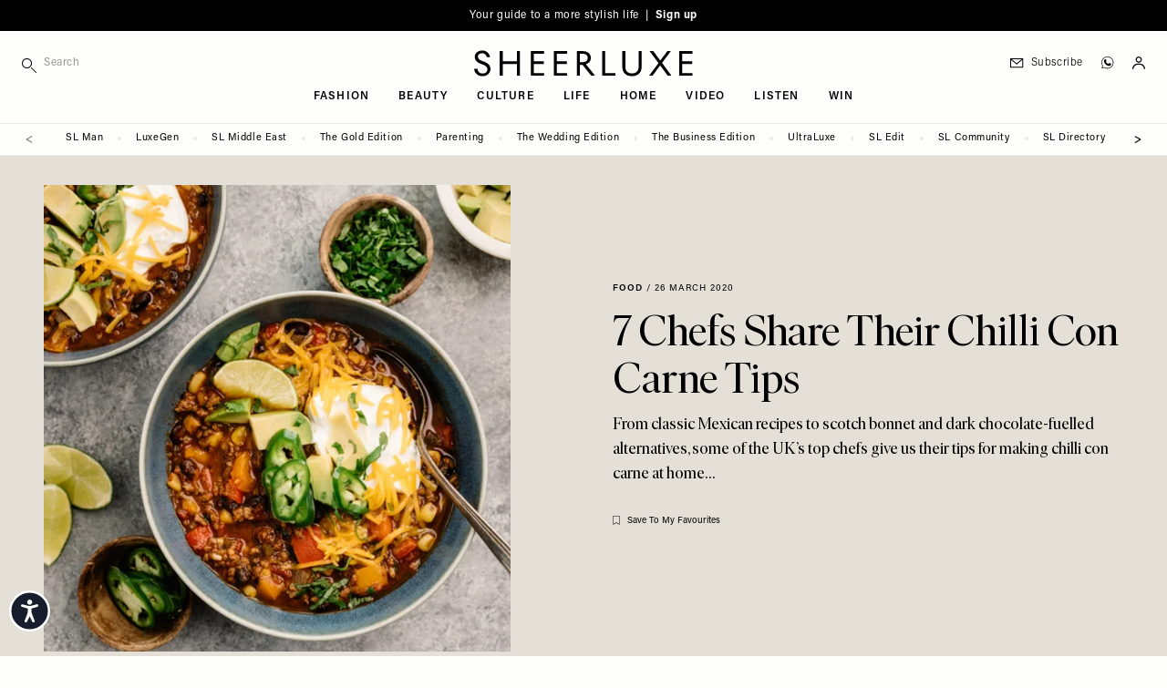

--- FILE ---
content_type: text/html; charset=UTF-8
request_url: https://sheerluxe.com/life/food/7-chefs-share-their-chilli-con-carne-tips
body_size: 36269
content:
<!DOCTYPE html>
<html lang="en-gb" dir="ltr" prefix="og: https://ogp.me/ns#" class="tw-h-full">
<head>
  <meta charset="utf-8" />
<meta name="description" content="From classic Mexican recipes to scotch bonnet and dark chocolate-fuelled alternatives, some of the UK’s top chefs give us their tips for making chilli con carne at home…" />
<link rel="canonical" href="https://sheerluxe.com/life/food/7-chefs-share-their-chilli-con-carne-tips" />
<meta property="og:site_name" content="SheerLuxe" />
<meta property="og:type" content="article" />
<meta property="og:url" content="https://sheerluxe.com/life/food/7-chefs-share-their-chilli-con-carne-tips" />
<meta property="og:title" content="7 Chefs Share Their Chilli Con Carne Tips" />
<meta property="og:description" content="From classic Mexican recipes to scotch bonnet and dark chocolate-fuelled alternatives, some of the UK’s top chefs give us their tips for making chilli con carne at home…" />
<meta property="og:image" content="https://sheerluxe.com/sites/sheerluxe/files/styles/social/public/articles/2020/03/ches-chilli-tips-hero.jpg?itok=8Zhi10zK" />
<meta property="og:image:url" content="https://sheerluxe.com/sites/sheerluxe/files/styles/social/public/articles/2020/03/ches-chilli-tips-hero.jpg?itok=8Zhi10zK" />
<meta property="og:image:secure_url" content="https://sheerluxe.com/sites/sheerluxe/files/styles/social/public/articles/2020/03/ches-chilli-tips-hero.jpg?itok=8Zhi10zK" />
<meta property="og:image:width" content="1600" />
<meta property="og:image:height" content="900" />
<meta property="og:updated_time" content="2020-03-26T12:47:33+0000" />
<meta property="article:section" content="Food" />
<meta property="article:tag" content="Life" />
<meta property="article:published_time" content="2020-03-26" />
<meta property="article:modified_time" content="2020-03-26T12:47:33+0000" />
<meta name="twitter:card" content="summary_large_image" />
<meta name="twitter:title" content="7 Chefs Share Their Chilli Con Carne Tips" />
<meta name="twitter:description" content="From classic Mexican recipes to scotch bonnet and dark chocolate-fuelled alternatives, some of the UK’s top chefs give us their tips for making chilli con carne at home…" />
<meta name="twitter:image" content="https://sheerluxe.com/sites/sheerluxe/files/styles/social/public/articles/2020/03/ches-chilli-tips-hero.jpg?itok=8Zhi10zK" />
<meta name="Generator" content="Drupal 11 (https://www.drupal.org)" />
<meta name="MobileOptimized" content="width" />
<meta name="HandheldFriendly" content="true" />
<meta name="viewport" content="width=device-width, initial-scale=1.0" />
<script type="application/ld+json">{
    "@context": "https://schema.org",
    "@graph": [
        {
            "@type": "Article",
            "name": "7 Chefs Share Their Chilli Con Carne Tips",
            "headline": "7 Chefs Share Their Chilli Con Carne Tips",
            "about": [
                "Food",
                "Life"
            ],
            "description": "From classic Mexican recipes to scotch bonnet and dark chocolate-fuelled alternatives, some of the UK’s top chefs give us their tips for making chilli con carne at home…",
            "image": {
                "@type": "ImageObject",
                "representativeOfPage": "True",
                "url": "https://sheerluxe.com/sites/sheerluxe/files/styles/social/public/articles/2020/03/ches-chilli-tips-hero.jpg?itok=8Zhi10zK",
                "width": "1600",
                "height": "900"
            },
            "datePublished": "2020-03-26",
            "isAccessibleForFree": "True",
            "dateModified": "2020-03-26T12:47:33+0000",
            "author": {
                "@type": "Organization",
                "@id": "SheerLuxe",
                "name": "SheerLuxe",
                "url": "https://sheerluxe.com/"
            },
            "publisher": {
                "@type": "Organization",
                "@id": "SheerLuxe",
                "name": "SheerLuxe",
                "url": "https://sheerluxe.com/"
            },
            "mainEntityOfPage": "https://sheerluxe.com/life/food/7-chefs-share-their-chilli-con-carne-tips"
        },
        {
            "@type": "WebSite",
            "@id": "https://sheerluxe.com/",
            "name": "SheerLuxe",
            "url": "https://sheerluxe.com/",
            "potentialAction": {
                "@type": "SearchAction",
                "target": {
                    "@type": "EntryPoint",
                    "urlTemplate": "https://sheerluxe.com/search/{search_term_string}"
                },
                "query-input": "required name=search_term_string"
            },
            "publisher": {
                "@type": "Organization",
                "name": "SheerLuxe",
                "url": "https://sheerluxe.com/"
            }
        }
    ]
}</script>
<meta name="robots" content="max-image-preview:large" />
<script>(function(w,d,s,l,i){w[l]=w[l]||[];w[l].push({'gtm.start':new Date().getTime(),event:'gtm.js'});var f=d.getElementsByTagName(s)[0],j=d.createElement(s),dl=l!='dataLayer'?'&amp;l='+l:'';j.async=true;j.src='https://www.googletagmanager.com/gtm.js?id='+i+dl;f.parentNode.insertBefore(j,f);})(window,document,'script','dataLayer','GTM-WDHLDPW');</script>
<script type="application/ld+json">{
    "@context": "https://schema.org",
    "@type": "BreadcrumbList",
    "itemListElement": [
        {
            "@type": "ListItem",
            "position": 1,
            "name": "Home",
            "item": "https://sheerluxe.com/"
        },
        {
            "@type": "ListItem",
            "position": 2,
            "name": "Life",
            "item": "https://sheerluxe.com/life"
        },
        {
            "@type": "ListItem",
            "position": 3,
            "name": "Food",
            "item": "https://sheerluxe.com/life/food"
        },
        {
            "@type": "ListItem",
            "position": 4,
            "name": "7 Chefs Share Their Chilli Con Carne Tips",
            "item": "https://sheerluxe.com/life/food/7-chefs-share-their-chilli-con-carne-tips"
        }
    ]
}</script>
<script type="text/javascript">
          // Global Turnstile event handler - handles all forms on the page
          window.addEventListener("message", function(event) {
            if (event.data && event.data.source === "cloudflare-challenge" && event.data.event === "complete") {
              // Dispatch custom event to all forms
              window.dispatchEvent(new CustomEvent("turnstile-ready"));
            }
          })
        </script>
<script type="text/javascript">if ('serviceWorker' in navigator) { window.addEventListener('load', () => { navigator.serviceWorker.register('/service-worker.js'); }); }</script>
<style>*, ::before, ::after {--tw-ordinal: var(--tw-empty,/*!*/ /*!*/);--tw-slashed-zero: var(--tw-empty,/*!*/ /*!*/);--tw-numeric-figure: var(--tw-empty,/*!*/ /*!*/);--tw-numeric-spacing: var(--tw-empty,/*!*/ /*!*/);--tw-numeric-fraction: var(--tw-empty,/*!*/ /*!*/);}</style>
<link rel="alternate" type="text/markdown" title="7 Chefs Share Their Chilli Con Carne Tips " href="https://sheerluxe.com/node/22412.md" />

  <title>7 Chefs Share Their Chilli Con Carne Tips | SheerLuxe
</title>
  <link rel="apple-touch-icon" sizes="180x180" href="/sites/sheerluxe/themes/wandsworth/assets/favicon/apple-touch-icon.png">
<link rel="icon" type="image/png" sizes="32x32" href="/sites/sheerluxe/themes/wandsworth/assets/favicon/favicon-32x32.png">
<link rel="icon" type="image/png" sizes="16x16" href="/sites/sheerluxe/themes/wandsworth/assets/favicon/favicon-16x16.png">
<link rel="manifest" href="/sites/sheerluxe/themes/wandsworth/assets/favicon/site.webmanifest">
<link rel="mask-icon" href="/sites/sheerluxe/themes/wandsworth/assets/favicon/safari-pinned-tab.svg" color="#6e6e65">
<link rel="shortcut icon" href="/sites/sheerluxe/themes/wandsworth/assets/favicon/favicon.ico">
<meta name="apple-mobile-web-app-title" content="SheerLuxe">
<meta name="application-name" content="SheerLuxe">
<meta name="msapplication-config" content="/sites/sheerluxe/themes/wandsworth/assets/favicon/browserconfig.xml">

  <meta name="msapplication-TileColor" content="#FEFEFD">
  <meta name="theme-color" content="#FEFEFD">

  <link rel="stylesheet" media="all" href="/sites/sheerluxe/files/css/css_ODS1x3wjw6DG-KR7kgsLewt5QMJuL03p71WAreJLByk.css?delta=0&amp;language=en&amp;theme=wandsworth&amp;include=[base64]" />
<link rel="stylesheet" media="all" href="/sites/sheerluxe/files/css/css_M_ol4ELZJmo8EIIBhdXXjrb9--CnoPYQFPhyGDb-ayE.css?delta=1&amp;language=en&amp;theme=wandsworth&amp;include=[base64]" />
<link rel="stylesheet" media="all" href="https://use.typekit.net/fni6tgd.css" />
<link rel="stylesheet" media="all" href="/sites/sheerluxe/files/css/css_LIUVZBNqzjPUrSNJzIFwob5X9ZUZlldhQDD7Vf-JLwo.css?delta=3&amp;language=en&amp;theme=wandsworth&amp;include=[base64]" />
<link rel="stylesheet" media="all" href="/themes/custom/bakerloo/dist/mix/live/css/styles.css?t966mu" defer />
<link rel="stylesheet" media="all" href="/sites/sheerluxe/files/css/css_Zk6Df5fC66kKALqr4tlfoyF99OzP0sEavkLjBbn4r5g.css?delta=5&amp;language=en&amp;theme=wandsworth&amp;include=[base64]" />

  <script src="https://securepubads.g.doubleclick.net/tag/js/gpt.js" async crossorigin="anonymous"></script>

</head>
<body
   class="tw-min-h-full tw-bg-page tw-overflow-x-hidden path-node page-node-type-article"
  x-data="app"
  :class="{ 'tw-overflow-hidden': bodyOverflowHidden }"
  @unlock-body-scroll.window="bodyOverflowHidden = false"
>
  <a href="#main-content" class="visually-hidden focusable skip-link">
    Skip to main content
  </a>
      <noscript><iframe src="https://www.googletagmanager.com/ns.html?id=GTM-WDHLDPW" height="0" width="0" style="display:none;visibility:hidden;"></iframe>
</noscript>
  
        <div class="dialog-off-canvas-main-canvas" data-off-canvas-main-canvas>
    
<div id="page" x-data="mobileSidebar" @keydown.escape.prevent.stop="closeMobileSidebar()" :class="{ &#039;menu-open tw-overflow-hidden lg:tw-overflow-visible&#039;: mobileSidebarIsOpen, &#039;search-open&#039;: mobileSidebarIsOpen }" class="tw-relative tw-antialiased">
      <div id="mobile-sidebar" x-cloak="" tabindex="-1" class="tw-fixed tw-h-screen tw-overflow-hidden tw-transform tw-top tw-z-[60] lg:tw-hidden tw-bg-page-offwhite tw-left-0 tw-w-sidebar" :class="mobileSidebarIsOpen ? &#039;tw-ml-0&#039; : &#039;tw--ml-sidebar-overflow&#039;">
      
  <div  class="region region--mobile_sidebar tw-relative tw-overflow-x-hidden tw-overflow-y-auto tw-h-full" :class="mobileSidebarIsOpen ? 'tw-block' : 'tw-hidden'">
    

<div id="block-hamburger-mobile-sidebar" class="block block-theme-blocks block-theme-blocks-hamburger tw-fixed tw-top-0 tw-w-sidebar tw-absolute tw-left-52 tw-z-10 !tw-w-20">
  
    

      <div class="tw-flex tw-justify-end" @click="bodyOverflowHidden = false">
      <button @click="closeMobileSidebar()" aria-label="Toggle menu" class="tw-pt-6 tw-pb-4 tw-pl-3 tw-pr-6 tw-w-auto tw-flex tw-justify-end">
                <svg x-show="!mobileSidebarIsOpen" xmlns="http://www.w3.org/2000/svg" width="14px" height="14px" fill="none" viewbox="4 6 16 12" stroke="currentColor">
          <path strokelinecap="round" strokelinejoin="round" strokewidth="{2}" d="M4 6h16M4 12h16M4 18h16"></path>
        </svg>
        <svg x-cloak x-show="mobileSidebarIsOpen" xmlns="http://www.w3.org/2000/svg" width="14px" height="14px" viewbox="17.19 17.19 65.62 65.62" xmlns="http://www.w3.org/2000/svg" fill="currentColor">
          <path d="m54.332 50 28.48 28.48-4.332 4.332-28.48-28.48-28.48 28.48-4.332-4.332 28.48-28.48-28.48-28.48 4.332-4.332 28.48 28.48 28.48-28.48 4.332 4.332z"></path>
        </svg>
      </button>
    </div>
  </div>


<div class="search-api-page-block-form-site-search search-api-page-block-form search-form search-block-form container-inline block block-search-api-page block-search-api-page-form-block" data-drupal-selector="search-api-page-block-form-site-search" id="block-searchapipagesearchblockform-2">
  
    
      <form region="mobile_sidebar" action="/life/food/7-chefs-share-their-chilli-con-carne-tips" method="post" id="search-api-page-block-form-site-search" accept-charset="UTF-8">
  <div class="tw-flex tw-flex-nowrap tw-items-center" style="display: flex">
    <div class="tw-w-9/12 sm:tw-w-10/12 lg:tw-w-full lg:tw-max-w-sm js-form-item js-form-type-search form-type-search js-form-item-keys form-item-keys form-no-label">
            <label for="edit-keys" class="visually-hidden">
    Search
      </label>
                <div class="tw-flex">
        
<span class="tw-relative tw-flex tw-items-center">
    <i class="tw-absolute tw-left-0 tw-top-3">
    <svg fill="currentColor" width="16px" height="16px" viewBox="0 0 12 12" version="1.1" xmlns="http://www.w3.org/2000/svg" xmlns:xlink="http://www.w3.org/1999/xlink" xml:space="preserve" xmlns:serif="http://www.serif.com/" style="fill-rule:evenodd;clip-rule:evenodd;stroke-linejoin:round;stroke-miterlimit:2;">
  <path d="M4.125,0c-2.277,0 -4.125,1.848 -4.125,4.125c0,2.277 1.848,4.125 4.125,4.125c2.277,0 4.125,-1.848 4.125,-4.125c0,-2.277 -1.848,-4.125 -4.125,-4.125Zm0,0.75c1.863,0 3.375,1.512 3.375,3.375c0,1.863 -1.512,3.375 -3.375,3.375c-1.863,0 -3.375,-1.512 -3.375,-3.375c0,-1.863 1.512,-3.375 3.375,-3.375Z"></path>
  <path d="M7.61,8.14l3.75,3.75c0.146,0.147 0.384,0.147 0.53,0c0.147,-0.146 0.147,-0.384 0,-0.53l-3.75,-3.75c-0.146,-0.147 -0.384,-0.147 -0.53,0c-0.147,0.146 -0.147,0.384 0,0.53Z"></path>
</svg>

  </i>
  <input title="Enter the terms you wish to search for." data-twig-suggestions="minimal mobile_sidebar" data-drupal-selector="edit-keys" type="search" id="edit-keys" name="keys" value="" size="15" maxlength="128" class="form-search tw-block tw-border-b tw-border-l-0 tw-border-r-0 tw-border-t-0 tw-duration-500 tw-mt-1 tw-pb-2 tw-pt-1 tw-pl-6 tw-text-xs tw-transition-colors tw-w-full focus:tw-border-b-black focus:tw-ring-black focus:tw-ring-0 focus:tw-outline-none tw-bg-page-offwhite tw-border-page tw-tracking-wider" placeholder="Search" style="-webkit-appearance: none;" />
  
</span>

                    </div>
        </div>

<input autocomplete="off" data-drupal-selector="form-gsobcpgceu6r1fi55e2gfukbaxyqoudyo-7rv-oz3dy" type="hidden" name="form_build_id" value="form-GSobCPgceU6r1fi55e2gfukBAxYqOuDYO-7rv-OZ3dY" class="tw-mt-1 tw-block tw-w-full tw-bg-page tw-border-t-0 tw-border-l-0 tw-border-r-0 tw-border-b tw-border-text-light tw-shadow-sm focus:tw-border-field-focus focus:tw-ring focus:tw-ring-field-focus focus:tw-ring-opacity-30" />


<input data-drupal-selector="edit-search-api-page-block-form-site-search" type="hidden" name="form_id" value="search_api_page_block_form_site_search" class="tw-mt-1 tw-block tw-w-full tw-bg-page tw-border-t-0 tw-border-l-0 tw-border-r-0 tw-border-b tw-border-text-light tw-shadow-sm focus:tw-border-field-focus focus:tw-ring focus:tw-ring-field-focus focus:tw-ring-opacity-30" />

<div class="tw-flex tw-w-3/12 sm:tw-w-2/12 lg:tw-w-auto form-actions js-form-wrapper form-wrapper" data-drupal-selector="edit-actions" data-twig-suggestions="mobile_sidebar" id="edit-actions"><input class="search-form__submit button js-form-submit form-submit tw-bg-transparent tw-border-t-0 tw-border-l-0 tw-border-r-0 tw-border-b tw-border-text-light tw-font-sans tw-m-0 tw-py-2 tw-text-xs tw-tracking-widest tw-uppercase hover:tw-border-b-accent hover:tw-text-accent focus:tw-border-b-accent focus:tw-ring-0 focus:tw-outline-none" data-twig-suggestions="minimal" data-drupal-selector="edit-submit" type="submit" id="edit-submit" name="op" value="Search" />


</div>

  </div>
</form>

  </div>


<div id="block-iconnavigation-2" class="block block-theme-blocks block-theme-blocks-icon-navigation tw-flex-1 tw-justify-around tw-order-last">
  
    

    <div  class="tw-ml-3 tw-my-6 tw-space-y-3">
    
    
    
    
    
    <a href="https://whatsapp.com/channel/0029Vah1EorGU3BCmwmmh22d" class="tw-block" target="_blank"><div class="tw-flex tw-items-center tw-text-sm tw-shrink-0 tw-whitespace-nowrap tw-normal-case lg:tw-pl-3 lg:tw-text-xs lg:tw-tracking-wider lg:tw-font-light hover:tw-text-accent tw-font-sans tw-pl-3"><div class="icon-whatsapp tw-flex tw-w-6 tw-pl-0.5"><?xml version="1.0" encoding="UTF-8" standalone="no"?><!DOCTYPE svg PUBLIC "-//W3C//DTD SVG 1.1//EN" "http://www.w3.org/Graphics/SVG/1.1/DTD/svg11.dtd">
<svg width="14px" height="14px" viewBox="0 0 11 11" version="1.1"
  xmlns="http://www.w3.org/2000/svg"
  xmlns:xlink="http://www.w3.org/1999/xlink" xml:space="preserve"
  xmlns:serif="http://www.serif.com/" style="fill-rule:evenodd;clip-rule:evenodd;stroke-linejoin:round;stroke-miterlimit:2;">
  <path d="M5.25,0.096c-2.842,-0 -5.154,2.312 -5.154,5.154c-0,0.97 0.269,1.911 0.78,2.728c-0.203,0.713 -0.571,2.063 -0.575,2.077c-0.019,0.069 0.001,0.144 0.053,0.194c0.053,0.05 0.128,0.068 0.197,0.047l2.043,-0.628c0.801,0.482 1.72,0.737 2.656,0.736c2.842,0 5.154,-2.312 5.154,-5.154c0,-2.842 -2.312,-5.154 -5.154,-5.154Zm0,9.912c-0.892,0.001 -1.767,-0.25 -2.524,-0.724c-0.049,-0.031 -0.108,-0.038 -0.163,-0.021l-1.784,0.549c0.165,-0.604 0.332,-1.208 0.503,-1.81c0.016,-0.055 0.007,-0.115 -0.024,-0.163c-0.501,-0.77 -0.767,-1.67 -0.766,-2.589c0,-2.623 2.135,-4.758 4.758,-4.758c2.623,0 4.758,2.135 4.758,4.758c-0,2.623 -2.135,4.758 -4.758,4.758Z" style="fill-rule:nonzero;stroke:#000;stroke-width:0.15px;"/>
  <path d="M8.363,6.365c-0.337,-0.187 -0.625,-0.375 -0.834,-0.512c-0.161,-0.105 -0.276,-0.18 -0.361,-0.223c-0.237,-0.118 -0.417,-0.035 -0.485,0.035c-0.009,0.008 -0.017,0.017 -0.023,0.027c-0.246,0.37 -0.568,0.723 -0.662,0.742c-0.109,-0.017 -0.618,-0.306 -1.124,-0.728c-0.517,-0.43 -0.842,-0.842 -0.89,-1.123c0.332,-0.341 0.451,-0.556 0.451,-0.8c0,-0.252 -0.587,-1.303 -0.693,-1.409c-0.107,-0.107 -0.347,-0.123 -0.714,-0.05c-0.035,0.007 -0.068,0.024 -0.093,0.05c-0.045,0.044 -1.084,1.104 -0.59,2.388c0.542,1.41 1.934,3.049 3.708,3.315c0.202,0.03 0.391,0.045 0.568,0.045c1.044,0 1.66,-0.525 1.834,-1.567l-0.092,-0.19Z"/>
</svg>
</div>
<div class="title tw-border-black tw-block lg:tw-border-none tw-leading-[0.8] tw-text-3xs tw-tracking-widest tw-uppercase">Join SL WhatsApp</div>
</div>
</a>
  </div>
</div>
<nav role="navigation" aria-labelledby="block-mainnavigation-mobile-sidebar-menu" id="block-mainnavigation-mobile-sidebar" class="nav-main-menu-mobile-sidebar sm:tw-relative">
            
  <h2 class="visually-hidden" id="block-mainnavigation-mobile-sidebar-menu">Main navigation</h2>
  

        
    
        <ul class="menu menu-level-0 tw-border-b tw-border-grey-light tw-mb-8 tw-pb-8"  x-data="mobileSidebarDropdown" >

    
      
              <li class="menu-item menu-item--expanded tw-group tw-px-6 tw-py-1" @click="toggleDropdown">
      
        
                        
                
                <a href="/fashion" class="tw-flex tw-pointer-events-none tw-font-serif tw-font-light tw-text-lg sm:tw-text-2xl" data-drupal-link-system-path="taxonomy/term/18">Fashion</a>

        
          
          
          
                                
          
          <div class="submenu-wrapper submenu-wrapper-level-0 tw-bg-page-offwhite tw-ease-linear tw-h-full tw--left-sidebar tw-overflow-auto tw-top-0 tw-transform tw-transition-all tw-w-full tw-z-10 sm:tw-left-sidebar sm:tw-h-auto tw-border-l tw-border-grey-light tw-absolute sm:tw-pl-6 sm:tw-hidden">
            
              
              <button @click="returnDropdown"  class="tw-bg-page-offwhite tw-border-b tw-border-grey-light tw-flex tw-items-center tw-left-0 tw-px-6 tw-py-4 tw-sticky tw-text-left tw-top-0 tw-tracking-widest tw-uppercase tw-text-3xs tw-w-full tw-z-10 sm:tw-hidden">
                <span class="tw-mr-2 tw-transform tw-rotate-180">
                  <svg width="16px" height="12px" viewBox="0 0 18 13" version="1.1"
  xmlns="http://www.w3.org/2000/svg"
  xmlns:xlink="http://www.w3.org/1999/xlink" xml:space="preserve"
  xmlns:serif="http://www.serif.com/" style="fill-rule:evenodd;clip-rule:evenodd;stroke-linejoin:round;stroke-miterlimit:2;">
  <path d="M0.563,6.652l14.546,0.001l-4.545,4.544c-0.22,0.22 -0.22,0.576 0,0.795c0.219,0.22 0.576,0.22 0.795,0l5.505,-5.505c0.053,-0.052 0.093,-0.114 0.121,-0.182c0.057,-0.139 0.057,-0.292 0,-0.43c-0.028,-0.069 -0.07,-0.132 -0.12,-0.183l-5.528,-5.527c-0.109,-0.11 -0.254,-0.165 -0.397,-0.165c-0.143,0 -0.288,0.055 -0.398,0.165c-0.22,0.22 -0.22,0.576 0,0.796l4.567,4.566l-14.546,0c-0.31,0 -0.563,0.253 -0.563,0.563c0,0.31 0.253,0.562 0.563,0.562Z" style="fill-rule:nonzero;"></path>
</svg>


                </span>
                back
              </button>
            
            
            <div  class="submenu tw-sticky tw-top-10 tw-px-6 tw-pb-8 tw-pt-2">
              <a href="/fashion" class="tw-pb-0.5 tw-inline-block tw-border-b tw-border-text tw-mb-0.5 tw-text-3xs tw-tracking-widest tw-uppercase" data-drupal-link-system-path="taxonomy/term/18">All Fashion</a>
                  
        <ul class="menu menu-level-1" >

    
      
              <li class="menu-item">
      
        
                        
                
                <a href="/fashion/shopping" class="tw-flex tw-my-2 tw-py-1 tw-text-3xs tw-tracking-widest tw-uppercase sm:tw-py-2" data-drupal-link-system-path="taxonomy/term/311">Shopping</a>

              </li>
    
      
              <li class="menu-item">
      
        
                        
                
                <a href="/fashion/high-street" class="tw-flex tw-my-2 tw-py-1 tw-text-3xs tw-tracking-widest tw-uppercase sm:tw-py-2" data-drupal-link-system-path="taxonomy/term/25">High Street</a>

              </li>
    
      
              <li class="menu-item">
      
        
                        
                
                <a href="/fashion/designer" class="tw-flex tw-my-2 tw-py-1 tw-text-3xs tw-tracking-widest tw-uppercase sm:tw-py-2" data-drupal-link-system-path="taxonomy/term/23">Designer</a>

              </li>
    
      
              <li class="menu-item">
      
        
                        
                
                <a href="/fashion/trends" class="tw-flex tw-my-2 tw-py-1 tw-text-3xs tw-tracking-widest tw-uppercase sm:tw-py-2" data-drupal-link-system-path="taxonomy/term/29">Trends</a>

              </li>
    
      
              <li class="menu-item">
      
        
                        
                
                <a href="/fashion/how-to-wear" class="tw-flex tw-my-2 tw-py-1 tw-text-3xs tw-tracking-widest tw-uppercase sm:tw-py-2" data-drupal-link-system-path="taxonomy/term/312">How To Wear</a>

              </li>
    
      
              <li class="menu-item">
      
        
                        
                
                <a href="/fashion/interviews" class="tw-flex tw-my-2 tw-py-1 tw-text-3xs tw-tracking-widest tw-uppercase sm:tw-py-2" data-drupal-link-system-path="taxonomy/term/313">Interviews</a>

              </li>
    
      
              <li class="menu-item">
      
        
                        
                
                <a href="/fashion/shoots" class="tw-flex tw-my-2 tw-py-1 tw-text-3xs tw-tracking-widest tw-uppercase sm:tw-py-2" data-drupal-link-system-path="taxonomy/term/27">Shoots</a>

              </li>
        </ul>
  
            </div>
          </div>
              </li>
    
      
              <li class="menu-item menu-item--expanded tw-group tw-px-6 tw-py-1" @click="toggleDropdown">
      
        
                        
                
                <a href="/beauty" class="tw-flex tw-pointer-events-none tw-font-serif tw-font-light tw-text-lg sm:tw-text-2xl" data-drupal-link-system-path="taxonomy/term/19">Beauty</a>

        
          
          
          
                                
          
          <div class="submenu-wrapper submenu-wrapper-level-0 tw-bg-page-offwhite tw-ease-linear tw-h-full tw--left-sidebar tw-overflow-auto tw-top-0 tw-transform tw-transition-all tw-w-full tw-z-10 sm:tw-left-sidebar sm:tw-h-auto tw-border-l tw-border-grey-light tw-absolute sm:tw-pl-6 sm:tw-hidden">
            
              
              <button @click="returnDropdown"  class="tw-bg-page-offwhite tw-border-b tw-border-grey-light tw-flex tw-items-center tw-left-0 tw-px-6 tw-py-4 tw-sticky tw-text-left tw-top-0 tw-tracking-widest tw-uppercase tw-text-3xs tw-w-full tw-z-10 sm:tw-hidden">
                <span class="tw-mr-2 tw-transform tw-rotate-180">
                  <svg width="16px" height="12px" viewBox="0 0 18 13" version="1.1"
  xmlns="http://www.w3.org/2000/svg"
  xmlns:xlink="http://www.w3.org/1999/xlink" xml:space="preserve"
  xmlns:serif="http://www.serif.com/" style="fill-rule:evenodd;clip-rule:evenodd;stroke-linejoin:round;stroke-miterlimit:2;">
  <path d="M0.563,6.652l14.546,0.001l-4.545,4.544c-0.22,0.22 -0.22,0.576 0,0.795c0.219,0.22 0.576,0.22 0.795,0l5.505,-5.505c0.053,-0.052 0.093,-0.114 0.121,-0.182c0.057,-0.139 0.057,-0.292 0,-0.43c-0.028,-0.069 -0.07,-0.132 -0.12,-0.183l-5.528,-5.527c-0.109,-0.11 -0.254,-0.165 -0.397,-0.165c-0.143,0 -0.288,0.055 -0.398,0.165c-0.22,0.22 -0.22,0.576 0,0.796l4.567,4.566l-14.546,0c-0.31,0 -0.563,0.253 -0.563,0.563c0,0.31 0.253,0.562 0.563,0.562Z" style="fill-rule:nonzero;"></path>
</svg>


                </span>
                back
              </button>
            
            
            <div  class="submenu tw-sticky tw-top-10 tw-px-6 tw-pb-8 tw-pt-2">
              <a href="/beauty" class="tw-pb-0.5 tw-inline-block tw-border-b tw-border-text tw-mb-0.5 tw-text-3xs tw-tracking-widest tw-uppercase" data-drupal-link-system-path="taxonomy/term/19">All Beauty</a>
                  
        <ul class="menu menu-level-1" >

    
      
              <li class="menu-item">
      
        
                        
                
                <a href="/beauty/make-up" class="tw-flex tw-my-2 tw-py-1 tw-text-3xs tw-tracking-widest tw-uppercase sm:tw-py-2" data-drupal-link-system-path="taxonomy/term/42">Make-up</a>

              </li>
    
      
              <li class="menu-item">
      
        
                        
                
                <a href="/beauty/skincare" class="tw-flex tw-my-2 tw-py-1 tw-text-3xs tw-tracking-widest tw-uppercase sm:tw-py-2" data-drupal-link-system-path="taxonomy/term/43">Skincare</a>

              </li>
    
      
              <li class="menu-item">
      
        
                        
                
                <a href="/beauty/bath-body" class="tw-flex tw-my-2 tw-py-1 tw-text-3xs tw-tracking-widest tw-uppercase sm:tw-py-2" data-drupal-link-system-path="taxonomy/term/44">Bath &amp; Body</a>

              </li>
    
      
              <li class="menu-item">
      
        
                        
                
                <a href="/beauty/hair-nails" class="tw-flex tw-my-2 tw-py-1 tw-text-3xs tw-tracking-widest tw-uppercase sm:tw-py-2" data-drupal-link-system-path="taxonomy/term/45">Hair &amp; Nails</a>

              </li>
        </ul>
  
            </div>
          </div>
              </li>
    
      
              <li class="menu-item menu-item--expanded tw-group tw-px-6 tw-py-1" @click="toggleDropdown">
      
        
                        
                
                <a href="/culture" class="tw-flex tw-pointer-events-none tw-font-serif tw-font-light tw-text-lg sm:tw-text-2xl" data-drupal-link-system-path="taxonomy/term/20">Culture</a>

        
          
          
          
                                
          
          <div class="submenu-wrapper submenu-wrapper-level-0 tw-bg-page-offwhite tw-ease-linear tw-h-full tw--left-sidebar tw-overflow-auto tw-top-0 tw-transform tw-transition-all tw-w-full tw-z-10 sm:tw-left-sidebar sm:tw-h-auto tw-border-l tw-border-grey-light tw-absolute sm:tw-pl-6 sm:tw-hidden">
            
              
              <button @click="returnDropdown"  class="tw-bg-page-offwhite tw-border-b tw-border-grey-light tw-flex tw-items-center tw-left-0 tw-px-6 tw-py-4 tw-sticky tw-text-left tw-top-0 tw-tracking-widest tw-uppercase tw-text-3xs tw-w-full tw-z-10 sm:tw-hidden">
                <span class="tw-mr-2 tw-transform tw-rotate-180">
                  <svg width="16px" height="12px" viewBox="0 0 18 13" version="1.1"
  xmlns="http://www.w3.org/2000/svg"
  xmlns:xlink="http://www.w3.org/1999/xlink" xml:space="preserve"
  xmlns:serif="http://www.serif.com/" style="fill-rule:evenodd;clip-rule:evenodd;stroke-linejoin:round;stroke-miterlimit:2;">
  <path d="M0.563,6.652l14.546,0.001l-4.545,4.544c-0.22,0.22 -0.22,0.576 0,0.795c0.219,0.22 0.576,0.22 0.795,0l5.505,-5.505c0.053,-0.052 0.093,-0.114 0.121,-0.182c0.057,-0.139 0.057,-0.292 0,-0.43c-0.028,-0.069 -0.07,-0.132 -0.12,-0.183l-5.528,-5.527c-0.109,-0.11 -0.254,-0.165 -0.397,-0.165c-0.143,0 -0.288,0.055 -0.398,0.165c-0.22,0.22 -0.22,0.576 0,0.796l4.567,4.566l-14.546,0c-0.31,0 -0.563,0.253 -0.563,0.563c0,0.31 0.253,0.562 0.563,0.562Z" style="fill-rule:nonzero;"></path>
</svg>


                </span>
                back
              </button>
            
            
            <div  class="submenu tw-sticky tw-top-10 tw-px-6 tw-pb-8 tw-pt-2">
              <a href="/culture" class="tw-pb-0.5 tw-inline-block tw-border-b tw-border-text tw-mb-0.5 tw-text-3xs tw-tracking-widest tw-uppercase" data-drupal-link-system-path="taxonomy/term/20">All Culture</a>
                  
        <ul class="menu menu-level-1" >

    
      
              <li class="menu-item">
      
        
                        
                
                <a href="/culture/sl-stays" class="tw-flex tw-my-2 tw-py-1 tw-text-3xs tw-tracking-widest tw-uppercase sm:tw-py-2" data-drupal-link-system-path="taxonomy/term/314">SL Stays</a>

              </li>
    
      
              <li class="menu-item">
      
        
                        
                
                <a href="/culture/city-guides" class="tw-flex tw-my-2 tw-py-1 tw-text-3xs tw-tracking-widest tw-uppercase sm:tw-py-2" data-drupal-link-system-path="taxonomy/term/232">City Guides</a>

              </li>
    
      
              <li class="menu-item">
      
        
                        
                
                <a href="/culture/whats-on" class="tw-flex tw-my-2 tw-py-1 tw-text-3xs tw-tracking-widest tw-uppercase sm:tw-py-2" data-drupal-link-system-path="taxonomy/term/46">What&#039;s On</a>

              </li>
    
      
              <li class="menu-item">
      
        
                        
                
                <a href="/culture/restaurants-bars" class="tw-flex tw-my-2 tw-py-1 tw-text-3xs tw-tracking-widest tw-uppercase sm:tw-py-2" data-drupal-link-system-path="taxonomy/term/47">Restaurants &amp; Bars</a>

              </li>
    
      
              <li class="menu-item">
      
        
                        
                
                <a href="/culture/tv-film" class="tw-flex tw-my-2 tw-py-1 tw-text-3xs tw-tracking-widest tw-uppercase sm:tw-py-2" data-drupal-link-system-path="taxonomy/term/48">TV &amp; Film</a>

              </li>
    
      
              <li class="menu-item">
      
        
                        
                
                <a href="/culture/books-podcasts" class="tw-flex tw-my-2 tw-py-1 tw-text-3xs tw-tracking-widest tw-uppercase sm:tw-py-2" data-drupal-link-system-path="taxonomy/term/49">Books &amp; Podcasts</a>

              </li>
    
      
              <li class="menu-item menu-item--expanded">
      
        
                        
                                  
                <a href="/culture/travel" class="tw-flex tw-pointer-events-none tw-my-2 tw-py-1 tw-text-3xs tw-tracking-widest tw-uppercase sm:tw-py-2" data-drupal-link-system-path="taxonomy/term/50">            Travel
            <span class="next-level-icon tw-ml-2 tw-mt-1 tw-transform">
              <svg class="tw-fill-current" width="6px" height="11px" viewBox='0 0 16 29'
  xmlns='http://www.w3.org/2000/svg' fill-rule='evenodd' clip-rule='evenodd' stroke-linejoin='round' stroke-miterlimit='2'>
  <path d='M.457 2.669a1.567 1.567 0 010-2.212 1.564 1.564 0 012.209 0l12.501 12.501c.609.609.609 1.6 0 2.209L2.666 27.668c-.609.609-1.6.609-2.209 0a1.564 1.564 0 010-2.209L11.85 14.063.457 2.669z' fill-rule='nonzero'/>
</svg>

            </span>
          </a>

        
          
          
          
          
                                
          <div class="submenu-wrapper submenu-wrapper-level-1 tw-bg-page-offwhite tw-ease-linear tw-h-full tw--left-sidebar tw-overflow-auto tw-top-0 tw-transform tw-transition-all tw-w-full tw-z-10 sm:tw-left-sidebar sm:tw-h-auto tw-hidden tw-pl-4">
            
            
            <div  class="submenu tw-sticky tw-top-10 tw-px-2 tw-py-2">
              <a href="/culture/travel" class="tw-pb-0.5 tw-inline-block tw-border-b tw-border-text tw-mb-0.5 tw-text-3xs tw-tracking-widest tw-uppercase" data-drupal-link-system-path="taxonomy/term/50">All Travel</a>
                  
        <ul class="menu menu-level-2" >

    
      
              <li class="menu-item">
      
        
                        
                
                <a href="/culture/travel/city-breaks" class="tw-flex tw-my-2 tw-py-1 tw-text-3xs tw-tracking-widest tw-uppercase sm:tw-py-2" data-drupal-link-system-path="taxonomy/term/64">City Breaks</a>

              </li>
    
      
              <li class="menu-item">
      
        
                        
                
                <a href="/culture/travel/europe" class="tw-flex tw-my-2 tw-py-1 tw-text-3xs tw-tracking-widest tw-uppercase sm:tw-py-2" data-drupal-link-system-path="taxonomy/term/65">Europe</a>

              </li>
    
      
              <li class="menu-item">
      
        
                        
                
                <a href="/culture/travel/uk" class="tw-flex tw-my-2 tw-py-1 tw-text-3xs tw-tracking-widest tw-uppercase sm:tw-py-2" data-drupal-link-system-path="taxonomy/term/66">UK</a>

              </li>
    
      
              <li class="menu-item">
      
        
                        
                
                <a href="/culture/travel/family-travel" class="tw-flex tw-my-2 tw-py-1 tw-text-3xs tw-tracking-widest tw-uppercase sm:tw-py-2" data-drupal-link-system-path="taxonomy/term/67">Family Travel</a>

              </li>
    
      
              <li class="menu-item">
      
        
                        
                
                <a href="/culture/travel/long-haul" class="tw-flex tw-my-2 tw-py-1 tw-text-3xs tw-tracking-widest tw-uppercase sm:tw-py-2" data-drupal-link-system-path="taxonomy/term/68">Long-Haul</a>

              </li>
        </ul>
  
            </div>
          </div>
              </li>
        </ul>
  
            </div>
          </div>
              </li>
    
      
              <li class="menu-item menu-item--expanded tw-group tw-px-6 tw-py-1" @click="toggleDropdown">
      
        
                        
                
                <a href="/life" class="tw-flex tw-pointer-events-none tw-font-serif tw-font-light tw-text-lg sm:tw-text-2xl" data-drupal-link-system-path="taxonomy/term/21">Life</a>

        
          
          
          
                                
          
          <div class="submenu-wrapper submenu-wrapper-level-0 tw-bg-page-offwhite tw-ease-linear tw-h-full tw--left-sidebar tw-overflow-auto tw-top-0 tw-transform tw-transition-all tw-w-full tw-z-10 sm:tw-left-sidebar sm:tw-h-auto tw-border-l tw-border-grey-light tw-absolute sm:tw-pl-6 sm:tw-hidden">
            
              
              <button @click="returnDropdown"  class="tw-bg-page-offwhite tw-border-b tw-border-grey-light tw-flex tw-items-center tw-left-0 tw-px-6 tw-py-4 tw-sticky tw-text-left tw-top-0 tw-tracking-widest tw-uppercase tw-text-3xs tw-w-full tw-z-10 sm:tw-hidden">
                <span class="tw-mr-2 tw-transform tw-rotate-180">
                  <svg width="16px" height="12px" viewBox="0 0 18 13" version="1.1"
  xmlns="http://www.w3.org/2000/svg"
  xmlns:xlink="http://www.w3.org/1999/xlink" xml:space="preserve"
  xmlns:serif="http://www.serif.com/" style="fill-rule:evenodd;clip-rule:evenodd;stroke-linejoin:round;stroke-miterlimit:2;">
  <path d="M0.563,6.652l14.546,0.001l-4.545,4.544c-0.22,0.22 -0.22,0.576 0,0.795c0.219,0.22 0.576,0.22 0.795,0l5.505,-5.505c0.053,-0.052 0.093,-0.114 0.121,-0.182c0.057,-0.139 0.057,-0.292 0,-0.43c-0.028,-0.069 -0.07,-0.132 -0.12,-0.183l-5.528,-5.527c-0.109,-0.11 -0.254,-0.165 -0.397,-0.165c-0.143,0 -0.288,0.055 -0.398,0.165c-0.22,0.22 -0.22,0.576 0,0.796l4.567,4.566l-14.546,0c-0.31,0 -0.563,0.253 -0.563,0.563c0,0.31 0.253,0.562 0.563,0.562Z" style="fill-rule:nonzero;"></path>
</svg>


                </span>
                back
              </button>
            
            
            <div  class="submenu tw-sticky tw-top-10 tw-px-6 tw-pb-8 tw-pt-2">
              <a href="/life" class="tw-pb-0.5 tw-inline-block tw-border-b tw-border-text tw-mb-0.5 tw-text-3xs tw-tracking-widest tw-uppercase" data-drupal-link-system-path="taxonomy/term/21">All Life</a>
                  
        <ul class="menu menu-level-1" >

    
      
              <li class="menu-item">
      
        
                        
                
                <a href="/life/careers" class="tw-flex tw-my-2 tw-py-1 tw-text-3xs tw-tracking-widest tw-uppercase sm:tw-py-2" data-drupal-link-system-path="taxonomy/term/51">Careers</a>

              </li>
    
      
              <li class="menu-item">
      
        
                        
                
                <a href="/parenting" class="tw-flex tw-my-2 tw-py-1 tw-text-3xs tw-tracking-widest tw-uppercase sm:tw-py-2" data-drupal-link-system-path="taxonomy/term/15">Parenting</a>

              </li>
    
      
              <li class="menu-item menu-item--expanded">
      
        
                        
                                  
                <a href="/life/food" class="tw-flex tw-pointer-events-none tw-my-2 tw-py-1 tw-text-3xs tw-tracking-widest tw-uppercase sm:tw-py-2" data-drupal-link-system-path="taxonomy/term/53">            Food
            <span class="next-level-icon tw-ml-2 tw-mt-1 tw-transform">
              <svg class="tw-fill-current" width="6px" height="11px" viewBox='0 0 16 29'
  xmlns='http://www.w3.org/2000/svg' fill-rule='evenodd' clip-rule='evenodd' stroke-linejoin='round' stroke-miterlimit='2'>
  <path d='M.457 2.669a1.567 1.567 0 010-2.212 1.564 1.564 0 012.209 0l12.501 12.501c.609.609.609 1.6 0 2.209L2.666 27.668c-.609.609-1.6.609-2.209 0a1.564 1.564 0 010-2.209L11.85 14.063.457 2.669z' fill-rule='nonzero'/>
</svg>

            </span>
          </a>

        
          
          
          
          
                                
          <div class="submenu-wrapper submenu-wrapper-level-1 tw-bg-page-offwhite tw-ease-linear tw-h-full tw--left-sidebar tw-overflow-auto tw-top-0 tw-transform tw-transition-all tw-w-full tw-z-10 sm:tw-left-sidebar sm:tw-h-auto tw-hidden tw-pl-4">
            
            
            <div  class="submenu tw-sticky tw-top-10 tw-px-2 tw-py-2">
              <a href="/life/food" class="tw-pb-0.5 tw-inline-block tw-border-b tw-border-text tw-mb-0.5 tw-text-3xs tw-tracking-widest tw-uppercase" data-drupal-link-system-path="taxonomy/term/53">All Food</a>
                  
        <ul class="menu menu-level-2" >

    
      
              <li class="menu-item">
      
        
                        
                
                <a href="/life/food/whats-new" class="tw-flex tw-my-2 tw-py-1 tw-text-3xs tw-tracking-widest tw-uppercase sm:tw-py-2" data-drupal-link-system-path="taxonomy/term/69">What&#039;s New</a>

              </li>
    
      
              <li class="menu-item">
      
        
                        
                
                <a href="/life/food/recipes" class="tw-flex tw-my-2 tw-py-1 tw-text-3xs tw-tracking-widest tw-uppercase sm:tw-py-2" data-drupal-link-system-path="taxonomy/term/70">Recipes</a>

              </li>
        </ul>
  
            </div>
          </div>
              </li>
    
      
              <li class="menu-item">
      
        
                        
                
                <a href="/life/health-wellness" class="tw-flex tw-my-2 tw-py-1 tw-text-3xs tw-tracking-widest tw-uppercase sm:tw-py-2" data-drupal-link-system-path="taxonomy/term/54">Health &amp; Wellness</a>

              </li>
    
      
              <li class="menu-item">
      
        
                        
                
                <a href="/life/sex-relationships" class="tw-flex tw-my-2 tw-py-1 tw-text-3xs tw-tracking-widest tw-uppercase sm:tw-py-2" data-drupal-link-system-path="taxonomy/term/55">Sex &amp; Relationships</a>

              </li>
    
      
              <li class="menu-item">
      
        
                        
                
                <a href="/life/fitness" class="tw-flex tw-my-2 tw-py-1 tw-text-3xs tw-tracking-widest tw-uppercase sm:tw-py-2" data-drupal-link-system-path="taxonomy/term/56">Fitness</a>

              </li>
    
      
              <li class="menu-item">
      
        
                        
                
                <a href="/weddings" class="tw-flex tw-my-2 tw-py-1 tw-text-3xs tw-tracking-widest tw-uppercase sm:tw-py-2" data-drupal-link-system-path="taxonomy/term/16">The Wedding Edition</a>

              </li>
        </ul>
  
            </div>
          </div>
              </li>
    
      
              <li class="menu-item menu-item--expanded tw-group tw-px-6 tw-py-1" @click="toggleDropdown">
      
        
                        
                
                <a href="/home" class="tw-flex tw-pointer-events-none tw-font-serif tw-font-light tw-text-lg sm:tw-text-2xl" data-drupal-link-system-path="taxonomy/term/22">Home</a>

        
          
          
          
                                
          
          <div class="submenu-wrapper submenu-wrapper-level-0 tw-bg-page-offwhite tw-ease-linear tw-h-full tw--left-sidebar tw-overflow-auto tw-top-0 tw-transform tw-transition-all tw-w-full tw-z-10 sm:tw-left-sidebar sm:tw-h-auto tw-border-l tw-border-grey-light tw-absolute sm:tw-pl-6 sm:tw-hidden">
            
              
              <button @click="returnDropdown"  class="tw-bg-page-offwhite tw-border-b tw-border-grey-light tw-flex tw-items-center tw-left-0 tw-px-6 tw-py-4 tw-sticky tw-text-left tw-top-0 tw-tracking-widest tw-uppercase tw-text-3xs tw-w-full tw-z-10 sm:tw-hidden">
                <span class="tw-mr-2 tw-transform tw-rotate-180">
                  <svg width="16px" height="12px" viewBox="0 0 18 13" version="1.1"
  xmlns="http://www.w3.org/2000/svg"
  xmlns:xlink="http://www.w3.org/1999/xlink" xml:space="preserve"
  xmlns:serif="http://www.serif.com/" style="fill-rule:evenodd;clip-rule:evenodd;stroke-linejoin:round;stroke-miterlimit:2;">
  <path d="M0.563,6.652l14.546,0.001l-4.545,4.544c-0.22,0.22 -0.22,0.576 0,0.795c0.219,0.22 0.576,0.22 0.795,0l5.505,-5.505c0.053,-0.052 0.093,-0.114 0.121,-0.182c0.057,-0.139 0.057,-0.292 0,-0.43c-0.028,-0.069 -0.07,-0.132 -0.12,-0.183l-5.528,-5.527c-0.109,-0.11 -0.254,-0.165 -0.397,-0.165c-0.143,0 -0.288,0.055 -0.398,0.165c-0.22,0.22 -0.22,0.576 0,0.796l4.567,4.566l-14.546,0c-0.31,0 -0.563,0.253 -0.563,0.563c0,0.31 0.253,0.562 0.563,0.562Z" style="fill-rule:nonzero;"></path>
</svg>


                </span>
                back
              </button>
            
            
            <div  class="submenu tw-sticky tw-top-10 tw-px-6 tw-pb-8 tw-pt-2">
              <a href="/home" class="tw-pb-0.5 tw-inline-block tw-border-b tw-border-text tw-mb-0.5 tw-text-3xs tw-tracking-widest tw-uppercase" data-drupal-link-system-path="taxonomy/term/22">All Home</a>
                  
        <ul class="menu menu-level-1" >

    
      
              <li class="menu-item">
      
        
                        
                
                <a href="/home/property" class="tw-flex tw-my-2 tw-py-1 tw-text-3xs tw-tracking-widest tw-uppercase sm:tw-py-2" data-drupal-link-system-path="taxonomy/term/58">Property</a>

              </li>
    
      
              <li class="menu-item">
      
        
                        
                
                <a href="/home/accessories-furniture" class="tw-flex tw-my-2 tw-py-1 tw-text-3xs tw-tracking-widest tw-uppercase sm:tw-py-2" data-drupal-link-system-path="taxonomy/term/59">Accessories &amp; Furniture</a>

              </li>
    
      
              <li class="menu-item">
      
        
                        
                
                <a href="/home/interior-design" class="tw-flex tw-my-2 tw-py-1 tw-text-3xs tw-tracking-widest tw-uppercase sm:tw-py-2" data-drupal-link-system-path="taxonomy/term/60">Interior Design</a>

              </li>
    
      
              <li class="menu-item">
      
        
                        
                
                <a href="/home/house-tours" class="tw-flex tw-my-2 tw-py-1 tw-text-3xs tw-tracking-widest tw-uppercase sm:tw-py-2" data-drupal-link-system-path="taxonomy/term/91">House Tours</a>

              </li>
    
      
              <li class="menu-item">
      
        
                        
                
                <a href="/home/decorating" class="tw-flex tw-my-2 tw-py-1 tw-text-3xs tw-tracking-widest tw-uppercase sm:tw-py-2" data-drupal-link-system-path="taxonomy/term/62">Decorating</a>

              </li>
    
      
              <li class="menu-item">
      
        
                        
                
                <a href="/home/household" class="tw-flex tw-my-2 tw-py-1 tw-text-3xs tw-tracking-widest tw-uppercase sm:tw-py-2" data-drupal-link-system-path="taxonomy/term/63">Household</a>

              </li>
        </ul>
  
            </div>
          </div>
              </li>
    
      
              <li class="menu-item menu-item--expanded tw-group tw-px-6 tw-py-1" @click="toggleDropdown">
      
        
                        
                
                <a href="/video" class="tw-flex tw-pointer-events-none tw-font-serif tw-font-light tw-text-lg sm:tw-text-2xl" data-drupal-link-system-path="taxonomy/term/88">Video</a>

        
          
          
          
                                
          
          <div class="submenu-wrapper submenu-wrapper-level-0 tw-bg-page-offwhite tw-ease-linear tw-h-full tw--left-sidebar tw-overflow-auto tw-top-0 tw-transform tw-transition-all tw-w-full tw-z-10 sm:tw-left-sidebar sm:tw-h-auto tw-border-l tw-border-grey-light tw-absolute sm:tw-pl-6 sm:tw-hidden">
            
              
              <button @click="returnDropdown"  class="tw-bg-page-offwhite tw-border-b tw-border-grey-light tw-flex tw-items-center tw-left-0 tw-px-6 tw-py-4 tw-sticky tw-text-left tw-top-0 tw-tracking-widest tw-uppercase tw-text-3xs tw-w-full tw-z-10 sm:tw-hidden">
                <span class="tw-mr-2 tw-transform tw-rotate-180">
                  <svg width="16px" height="12px" viewBox="0 0 18 13" version="1.1"
  xmlns="http://www.w3.org/2000/svg"
  xmlns:xlink="http://www.w3.org/1999/xlink" xml:space="preserve"
  xmlns:serif="http://www.serif.com/" style="fill-rule:evenodd;clip-rule:evenodd;stroke-linejoin:round;stroke-miterlimit:2;">
  <path d="M0.563,6.652l14.546,0.001l-4.545,4.544c-0.22,0.22 -0.22,0.576 0,0.795c0.219,0.22 0.576,0.22 0.795,0l5.505,-5.505c0.053,-0.052 0.093,-0.114 0.121,-0.182c0.057,-0.139 0.057,-0.292 0,-0.43c-0.028,-0.069 -0.07,-0.132 -0.12,-0.183l-5.528,-5.527c-0.109,-0.11 -0.254,-0.165 -0.397,-0.165c-0.143,0 -0.288,0.055 -0.398,0.165c-0.22,0.22 -0.22,0.576 0,0.796l4.567,4.566l-14.546,0c-0.31,0 -0.563,0.253 -0.563,0.563c0,0.31 0.253,0.562 0.563,0.562Z" style="fill-rule:nonzero;"></path>
</svg>


                </span>
                back
              </button>
            
            
            <div  class="submenu tw-sticky tw-top-10 tw-px-6 tw-pb-8 tw-pt-2">
              <a href="/video" class="tw-pb-0.5 tw-inline-block tw-border-b tw-border-text tw-mb-0.5 tw-text-3xs tw-tracking-widest tw-uppercase" data-drupal-link-system-path="taxonomy/term/88">All Video</a>
                  
        <ul class="menu menu-level-1" >

    
      
              <li class="menu-item">
      
        
                        
                
                <a href="/video/fashion" class="tw-flex tw-my-2 tw-py-1 tw-text-3xs tw-tracking-widest tw-uppercase sm:tw-py-2" data-drupal-link-system-path="taxonomy/term/300">Fashion</a>

              </li>
    
      
              <li class="menu-item">
      
        
                        
                
                <a href="/video/inside-sl" class="tw-flex tw-my-2 tw-py-1 tw-text-3xs tw-tracking-widest tw-uppercase sm:tw-py-2" data-drupal-link-system-path="taxonomy/term/308">INSIDE SL</a>

              </li>
    
      
              <li class="menu-item">
      
        
                        
                
                <a href="/video/home-tour" class="tw-flex tw-my-2 tw-py-1 tw-text-3xs tw-tracking-widest tw-uppercase sm:tw-py-2" data-drupal-link-system-path="taxonomy/term/301">Home Tour</a>

              </li>
    
      
              <li class="menu-item">
      
        
                        
                
                <a href="/video/conversations" class="tw-flex tw-my-2 tw-py-1 tw-text-3xs tw-tracking-widest tw-uppercase sm:tw-py-2" data-drupal-link-system-path="taxonomy/term/302">Conversations</a>

              </li>
    
      
              <li class="menu-item">
      
        
                        
                
                <a href="/video/sheerluxe-show" class="tw-flex tw-my-2 tw-py-1 tw-text-3xs tw-tracking-widest tw-uppercase sm:tw-py-2" data-drupal-link-system-path="taxonomy/term/90">SheerLuxe Show</a>

              </li>
        </ul>
  
            </div>
          </div>
              </li>
    
      
              <li class="menu-item tw-group tw-px-6 tw-py-1">
      
        
                        
                
                <a href="/sheerluxe-podcast" class="tw-flex tw-font-serif tw-font-light tw-text-lg sm:tw-text-2xl" data-drupal-link-system-path="sheerluxe-podcast">Listen</a>

              </li>
    
      
              <li class="menu-item tw-group tw-px-6 tw-py-1">
      
        
                        
                
                <a href="/win" class="tw-flex tw-font-serif tw-font-light tw-text-lg sm:tw-text-2xl" data-drupal-link-system-path="win">Win</a>

              </li>
        </ul>
  


  </nav>

<nav id="block-secondary-menu-mobile-sidebar" class="tw-border-b tw-border-grey-light tw-px-6 tw-mb-8 tw-pb-8" role="navigation" aria-labelledby="block-secondary-menu-mobile-sidebar-menu">
      

    <h2 id="block-secondary-menu-mobile-sidebar-menu" class="tw-mb-4 tw-tracking-widest tw-uppercase tw-font-medium tw-font-sans tw-text-3xs sm:tw-text-xs">More from SheerLuxe</h2>
  

        
    
    <ul region="mobile_sidebar" class="menu">

    
        
    
      
                  
              <li class="menu-item tw-relative tw-my-2">
          <a href="https://slman.com" target="_blank" class="tw-block tw-py-1 tw-text-3xs tw-tracking-wide" is_supplement_link="no">SL Man</a>
                  </li>
          
      
                  
              <li class="menu-item tw-relative tw-my-2">
          <a href="https://sheerluxe.com/luxegen" target="_blank" class="tw-block tw-py-1 tw-text-3xs tw-tracking-wide" is_supplement_link="no">LuxeGen</a>
                  </li>
          
      
                  
              <li class="menu-item tw-relative tw-my-2">
          <a href="https://sheerluxe.ae/" target="_blank" class="tw-block tw-py-1 tw-text-3xs tw-tracking-wide" is_supplement_link="no">SL Middle East</a>
                  </li>
          
      
                  
              <li class="menu-item tw-relative tw-my-2">
          <a href="/gold" target="_blank" class="tw-block tw-py-1 tw-text-3xs tw-tracking-wide" data-drupal-link-system-path="taxonomy/term/17">The Gold Edition</a>
                  </li>
          
      
                  
              <li class="menu-item tw-relative tw-my-2">
          <a href="https://sheerluxe.com/parenting" target="_blank" class="tw-block tw-py-1 tw-text-3xs tw-tracking-wide" is_supplement_link="no">Parenting</a>
                  </li>
          
      
                  
              <li class="menu-item tw-relative tw-my-2">
          <a href="https://sheerluxe.com/weddings" target="_blank" class="tw-block tw-py-1 tw-text-3xs tw-tracking-wide" is_supplement_link="no">The Wedding Edition</a>
                  </li>
          
      
                  
              <li class="menu-item tw-relative tw-my-2">
          <a href="https://sheerluxe.com/business-edition" target="_blank" class="tw-block tw-py-1 tw-text-3xs tw-tracking-wide" is_supplement_link="no">The Business Edition</a>
                  </li>
          
      
                  
              <li class="menu-item tw-relative tw-my-2">
          <a href="https://sheerluxe.com/ultraluxe" target="_blank" class="tw-block tw-py-1 tw-text-3xs tw-tracking-wide" is_supplement_link="no">UltraLuxe</a>
                  </li>
          
      
                  
              <li class="menu-item tw-relative tw-my-2">
          <a href="https://sheerluxe.com/sl-edit" target="_blank" class="tw-block tw-py-1 tw-text-3xs tw-tracking-wide" is_supplement_link="no">SL Edit</a>
                  </li>
          
      
                  
              <li class="menu-item tw-relative tw-my-2">
          <a href="https://community.sheerluxe.com/" class="tw-block tw-py-1 tw-text-3xs tw-tracking-wide" is_supplement_link="no">SL Community</a>
                  </li>
          
      
                  
              <li class="menu-item tw-relative tw-my-2">
          <a href="https://sheerluxe.com/directory" target="_blank" class="tw-block tw-py-1 tw-text-3xs tw-tracking-wide" is_supplement_link="no">SL Directory</a>
                  </li>
          
      
                  
              <li class="menu-item tw-relative tw-my-2">
          <a href="https://sheerluxe.com/vouchers" target="_blank" class="tw-block tw-py-1 tw-text-3xs tw-tracking-wide" is_supplement_link="no">Vouchers</a>
                  </li>
          
      
                  
              <li class="menu-item tw-relative tw-my-2">
          <a href="https://byluxeandco.com" target="_blank" class="tw-block tw-py-1 tw-text-3xs tw-tracking-wide" is_supplement_link="no">Luxe &amp; Co</a>
                  </li>
          
      
                  
              <li class="menu-item tw-relative tw-my-2">
          <a href="https://www.blushtalentmgmt.com" target="_blank" class="tw-block tw-py-1 tw-text-3xs tw-tracking-wide" is_supplement_link="no">BLUSH Talent MGMT</a>
                  </li>
              </ul>
  


  </nav>


<div id="block-socialnetworkslinks" class="block block-integrations block-integrations-social-networks-links">
  
    
  
		<div class="tw-border-b tw-border-grey-light tw-mb-6 tw-pb-6 tw-px-6">
		            			<div class="tw-mb-4 tw-tracking-widest tw-uppercase tw-font-medium tw-font-sans tw-text-3xs sm:tw-text-xs">Follow Us</div>
		
									<div class="">
							<a href="https://www.facebook.com/SheerLuxe" target="_blank" class="tw-inline-block tw-rounded-full tw-border tw-border-[#dfe0e0] tw-group tw-p-2">
					<div class="tw-transition-transform group-focus:tw-scale-110 group-hover:tw-scale-110">
						<svg class="tw-w-3 tw-h-3" fill="currentColor" width="32" height="32" role="img" viewBox="0 0 24 24" xmlns="http://www.w3.org/2000/svg"><title>Facebook</title><path d="M24 12.073c0-6.627-5.373-12-12-12s-12 5.373-12 12c0 5.99 4.388 10.954 10.125 11.854v-8.385H7.078v-3.47h3.047V9.43c0-3.007 1.792-4.669 4.533-4.669 1.312 0 2.686.235 2.686.235v2.953H15.83c-1.491 0-1.956.925-1.956 1.874v2.25h3.328l-.532 3.47h-2.796v8.385C19.612 23.027 24 18.062 24 12.073z"/></svg>
					</div>
				</a>
							<a href="https://www.instagram.com/sheerluxe/" target="_blank" class="tw-inline-block tw-rounded-full tw-border tw-border-[#dfe0e0] tw-group tw-p-2">
					<div class="tw-transition-transform group-focus:tw-scale-110 group-hover:tw-scale-110">
						<svg class="tw-w-3 tw-h-3" fill="currentColor" width="32" height="32" role="img" viewBox="0 0 24 24" xmlns="http://www.w3.org/2000/svg"><title>Instagram</title><path d="M12 0C8.74 0 8.333.015 7.053.072 5.775.132 4.905.333 4.14.63c-.789.306-1.459.717-2.126 1.384S.935 3.35.63 4.14C.333 4.905.131 5.775.072 7.053.012 8.333 0 8.74 0 12s.015 3.667.072 4.947c.06 1.277.261 2.148.558 2.913.306.788.717 1.459 1.384 2.126.667.666 1.336 1.079 2.126 1.384.766.296 1.636.499 2.913.558C8.333 23.988 8.74 24 12 24s3.667-.015 4.947-.072c1.277-.06 2.148-.262 2.913-.558.788-.306 1.459-.718 2.126-1.384.666-.667 1.079-1.335 1.384-2.126.296-.765.499-1.636.558-2.913.06-1.28.072-1.687.072-4.947s-.015-3.667-.072-4.947c-.06-1.277-.262-2.149-.558-2.913-.306-.789-.718-1.459-1.384-2.126C21.319 1.347 20.651.935 19.86.63c-.765-.297-1.636-.499-2.913-.558C15.667.012 15.26 0 12 0zm0 2.16c3.203 0 3.585.016 4.85.071 1.17.055 1.805.249 2.227.415.562.217.96.477 1.382.896.419.42.679.819.896 1.381.164.422.36 1.057.413 2.227.057 1.266.07 1.646.07 4.85s-.015 3.585-.074 4.85c-.061 1.17-.256 1.805-.421 2.227-.224.562-.479.96-.899 1.382-.419.419-.824.679-1.38.896-.42.164-1.065.36-2.235.413-1.274.057-1.649.07-4.859.07-3.211 0-3.586-.015-4.859-.074-1.171-.061-1.816-.256-2.236-.421-.569-.224-.96-.479-1.379-.899-.421-.419-.69-.824-.9-1.38-.165-.42-.359-1.065-.42-2.235-.045-1.26-.061-1.649-.061-4.844 0-3.196.016-3.586.061-4.861.061-1.17.255-1.814.42-2.234.21-.57.479-.96.9-1.381.419-.419.81-.689 1.379-.898.42-.166 1.051-.361 2.221-.421 1.275-.045 1.65-.06 4.859-.06l.045.03zm0 3.678c-3.405 0-6.162 2.76-6.162 6.162 0 3.405 2.76 6.162 6.162 6.162 3.405 0 6.162-2.76 6.162-6.162 0-3.405-2.76-6.162-6.162-6.162zM12 16c-2.21 0-4-1.79-4-4s1.79-4 4-4 4 1.79 4 4-1.79 4-4 4zm7.846-10.405c0 .795-.646 1.44-1.44 1.44-.795 0-1.44-.646-1.44-1.44 0-.794.646-1.439 1.44-1.439.793-.001 1.44.645 1.44 1.439z"/></svg>
					</div>
				</a>
							<a href="https://www.pinterest.co.uk/sheerluxe/" target="_blank" class="tw-inline-block tw-rounded-full tw-border tw-border-[#dfe0e0] tw-group tw-p-2">
					<div class="tw-transition-transform group-focus:tw-scale-110 group-hover:tw-scale-110">
						<svg class="tw-w-3 tw-h-3" fill="currentColor" width="32" height="32" role="img" viewBox="0 0 24 24" xmlns="http://www.w3.org/2000/svg"><title>Pinterest</title><path d="M12.017 0C5.396 0 .029 5.367.029 11.987c0 5.079 3.158 9.417 7.618 11.162-.105-.949-.199-2.403.041-3.439.219-.937 1.406-5.957 1.406-5.957s-.359-.72-.359-1.781c0-1.663.967-2.911 2.168-2.911 1.024 0 1.518.769 1.518 1.688 0 1.029-.653 2.567-.992 3.992-.285 1.193.6 2.165 1.775 2.165 2.128 0 3.768-2.245 3.768-5.487 0-2.861-2.063-4.869-5.008-4.869-3.41 0-5.409 2.562-5.409 5.199 0 1.033.394 2.143.889 2.741.099.12.112.225.085.345-.09.375-.293 1.199-.334 1.363-.053.225-.172.271-.401.165-1.495-.69-2.433-2.878-2.433-4.646 0-3.776 2.748-7.252 7.92-7.252 4.158 0 7.392 2.967 7.392 6.923 0 4.135-2.607 7.462-6.233 7.462-1.214 0-2.354-.629-2.758-1.379l-.749 2.848c-.269 1.045-1.004 2.352-1.498 3.146 1.123.345 2.306.535 3.55.535 6.607 0 11.985-5.365 11.985-11.987C23.97 5.39 18.592.026 11.985.026L12.017 0z"/></svg>
					</div>
				</a>
							<a href="https://www.youtube.com/sheerluxe" target="_blank" class="tw-inline-block tw-rounded-full tw-border tw-border-[#dfe0e0] tw-group tw-p-2">
					<div class="tw-transition-transform group-focus:tw-scale-110 group-hover:tw-scale-110">
						<svg class="tw-w-3 tw-h-3" fill="currentColor" width="32" height="32" role="img" viewBox="0 0 24 24" xmlns="http://www.w3.org/2000/svg"><title>YouTube</title><path d="M23.498 6.186a3.016 3.016 0 0 0-2.122-2.136C19.505 3.545 12 3.545 12 3.545s-7.505 0-9.377.505A3.017 3.017 0 0 0 .502 6.186C0 8.07 0 12 0 12s0 3.93.502 5.814a3.016 3.016 0 0 0 2.122 2.136c1.871.505 9.376.505 9.376.505s7.505 0 9.377-.505a3.015 3.015 0 0 0 2.122-2.136C24 15.93 24 12 24 12s0-3.93-.502-5.814zM9.545 15.568V8.432L15.818 12l-6.273 3.568z"/></svg>
					</div>
				</a>
					</div>
	</div>
</div><nav id="block-footer-sidebar" class="tw-px-6 tw-mb-8 tw-pb-8" role="navigation" aria-labelledby="block-footer-sidebar-menu">
            
  <h2 class="visually-hidden  tw-uppercase tw-font-sans tw-font-medium tw-mb-4 tw-text-3xs sm:tw-text-xs tw-tracking-widest" id="block-footer-sidebar-menu">Footer</h2>
  

        
    
        <ul region="mobile_sidebar" class="menu">
    
            <li class="menu-item tw-relative tw-my-2">

        <a href="/about-us" class="tw-block tw-py-1 tw-tracking-wide tw-text-3xs" data-drupal-link-system-path="node/30281">About Us</a>
              </li>
    
            <li class="menu-item tw-relative tw-my-2">

        <a href="/advertising-with-us" class="tw-block tw-py-1 tw-tracking-wide tw-text-3xs" data-drupal-link-system-path="node/30153">Advertise</a>
              </li>
    
            <li class="menu-item tw-relative tw-my-2">

        <a href="/archive" class="tw-block tw-py-1 tw-tracking-wide tw-text-3xs" data-drupal-link-system-path="archive">Sitemap</a>
              </li>
    
            <li class="menu-item tw-relative tw-my-2">

        <a href="https://sheerluxe.com/privacy-policy" class="tw-block tw-py-1 tw-tracking-wide tw-text-3xs">Privacy &amp; Cookies</a>
              </li>
    
            <li class="menu-item tw-relative tw-my-2">

        <a href="https://sheerluxe.com/terms-conditions" class="tw-block tw-py-1 tw-tracking-wide tw-text-3xs">Terms &amp; Conditions</a>
              </li>
    
            <li class="menu-item tw-relative tw-my-2">

        <a href="/work-with-us" class="tw-block tw-py-1 tw-tracking-wide tw-text-3xs" data-drupal-link-system-path="node/30025">Work With Us</a>
              </li>
    
            <li class="menu-item tw-relative tw-my-2">

        <span class="cky-banner-element tw-cursor-pointer tw-block tw-py-1 tw-tracking-wide tw-text-3xs" is_supplement_link="no">Cookie Settings</span>
              </li>
    
            <li class="menu-item tw-relative tw-my-2">

        <a href="/refer-a-friend" class="tw-block tw-py-1 tw-tracking-wide tw-text-3xs" data-drupal-link-system-path="refer-a-friend">Refer A Friend</a>
              </li>
    
            <li class="menu-item tw-relative tw-my-2">

        <a href="https://sheerluxe.com/vouchers" class="tw-block tw-py-1 tw-tracking-wide tw-text-3xs" is_supplement_link="no">SheerLuxe Vouchers</a>
              </li>
    
            <li class="menu-item tw-relative tw-my-2">

        <a href="https://sheerluxe.com/about-sheerluxe-vouchers" class="tw-block tw-py-1 tw-tracking-wide tw-text-3xs" is_supplement_link="no">About SheerLuxe Vouchers</a>
              </li>
        </ul>
  


  </nav>

  </div>

    </div>
  
  <div role="document" id="mobile-slideout" class="tw-relative tw-w-full tw-h-full tw-visible tw-min-h-screen tw-left-0">

      
  
  <div  class="region region--pre_header_callout">
    

<div id="block-preheadercallout" class="block block-theme-blocks block-theme-blocks-pre-header-callout">
  
    
        <div class="pre-header-sign-up tw-px-4 tw-text-center tw-text-white tw-bg-black tw-text-xs tw-tracking-wider">
    <div class="tw-inline tw-py-2">Your guide to a more stylish life&nbsp;&nbsp;|&nbsp;</div>
<a href="/signup" class="tw-inline-block tw-py-2" target="_blank"><strong>Sign up</strong></a>
  </div>
  </div>
  </div>

      

      
            <div class="tw-relative">

        <header class="tw-border-b tw-border-grey-light tw-bg-page tw-sticky tw-top-0 tw-z-50">
          
    <div  class="region region--header_top tw-mx-auto tw-flex tw-items-center tw-max-w-screen-3xl tw-flex-wrap lg:tw-pt-4" x-data="header_search">
    
<div class="search-api-page-block-form-site-search search-api-page-block-form search-form search-block-form container-inline block block-search-api-page block-search-api-page-form-block tw-absolute tw-bg-page tw-border-b tw-border-grey-light tw-flex tw-flex-1 tw-hidden tw-items-center tw-justify-between tw-left-0 tw-text-xs tw-top-0 tw-tracking-widest tw-uppercase tw-w-full md:tw-pl-6 lg:tw-border-0 lg:tw-relative lg:tw-justify-around lg:tw-block" data-drupal-selector="search-api-page-block-form-site-search-2" id="block-searchapipagesearchblockform">
  
    

  
        <div class="!tw-block tw-flex-1 lg:tw-max-w-[220px]">
      <form region="header_top" action="/life/food/7-chefs-share-their-chilli-con-carne-tips" method="post" id="search-api-page-block-form-site-search--2" accept-charset="UTF-8">
  <div class="tw-w-9/12 sm:tw-w-10/12 lg:tw-w-full lg:tw-max-w-sm js-form-item js-form-type-search form-type-search js-form-item-keys form-item-keys form-no-label">
            <label for="edit-keys--2" class="visually-hidden">
    Search
      </label>
                <div class="tw-flex">
        
<span class="tw-relative tw-flex tw-items-center">
    <i class="tw-absolute tw-left-0 tw-top-3">
    <svg fill="currentColor" width="16px" height="16px" viewBox="0 0 12 12" version="1.1" xmlns="http://www.w3.org/2000/svg" xmlns:xlink="http://www.w3.org/1999/xlink" xml:space="preserve" xmlns:serif="http://www.serif.com/" style="fill-rule:evenodd;clip-rule:evenodd;stroke-linejoin:round;stroke-miterlimit:2;">
  <path d="M4.125,0c-2.277,0 -4.125,1.848 -4.125,4.125c0,2.277 1.848,4.125 4.125,4.125c2.277,0 4.125,-1.848 4.125,-4.125c0,-2.277 -1.848,-4.125 -4.125,-4.125Zm0,0.75c1.863,0 3.375,1.512 3.375,3.375c0,1.863 -1.512,3.375 -3.375,3.375c-1.863,0 -3.375,-1.512 -3.375,-3.375c0,-1.863 1.512,-3.375 3.375,-3.375Z"></path>
  <path d="M7.61,8.14l3.75,3.75c0.146,0.147 0.384,0.147 0.53,0c0.147,-0.146 0.147,-0.384 0,-0.53l-3.75,-3.75c-0.146,-0.147 -0.384,-0.147 -0.53,0c-0.147,0.146 -0.147,0.384 0,0.53Z"></path>
</svg>

  </i>
  <input title="Enter the terms you wish to search for." data-twig-suggestions="minimal header_top" data-drupal-selector="edit-keys" type="search" id="edit-keys--2" name="keys" value="" size="15" maxlength="128" class="form-search tw-block tw-border-b tw-border-l-0 tw-border-r-0 tw-border-t-0 tw-duration-500 tw-transition-colors focus:tw-border-b-black focus:tw-ring-black focus:tw-ring-0 focus:tw-outline-none tw-border-page tw-bg-page tw-mt-1 tw-pb-2 tw-pt-1 tw-pl-6 tw-text-xs tw-tracking-wider placeholder:tw-text-text-light tw-w-full" placeholder="Search" />
  
</span>

                    </div>
        </div>

<input autocomplete="off" data-drupal-selector="form-oq9pcoads6a2maymcxmp3jm4qioqgnqykd19kw14wj4" type="hidden" name="form_build_id" value="form-oQ9PcOaDS6A2MaymCXMp3JM4qioQGnQykD19KW14wJ4" class="tw-mt-1 tw-block tw-w-full tw-bg-page tw-border-t-0 tw-border-l-0 tw-border-r-0 tw-border-b tw-border-text-light tw-shadow-sm focus:tw-border-field-focus focus:tw-ring focus:tw-ring-field-focus focus:tw-ring-opacity-30" />


<input data-drupal-selector="edit-search-api-page-block-form-site-search-2" type="hidden" name="form_id" value="search_api_page_block_form_site_search" class="tw-mt-1 tw-block tw-w-full tw-bg-page tw-border-t-0 tw-border-l-0 tw-border-r-0 tw-border-b tw-border-text-light tw-shadow-sm focus:tw-border-field-focus focus:tw-ring focus:tw-ring-field-focus focus:tw-ring-opacity-30" />

<div class="tw-flex tw-w-3/12 sm:tw-w-2/12 lg:tw-w-auto form-actions js-form-wrapper form-wrapper" data-drupal-selector="edit-actions" data-twig-suggestions="header_top" id="edit-actions--2"><input class="search-form__submit button js-form-submit form-submit tw-bg-transparent tw-border-t-0 tw-border-l-0 tw-border-r-0 tw-border-b tw-border-text-light tw-font-sans tw-m-0 tw-py-2 tw-text-xs tw-tracking-widest tw-uppercase hover:tw-border-b-accent hover:tw-text-accent focus:tw-border-b-accent focus:tw-ring-0 focus:tw-outline-none" data-twig-suggestions="minimal" data-drupal-selector="edit-submit" type="submit" id="edit-submit--2" name="op" value="Search" />


</div>

</form>

    </div>
    <button
    class="tw-absolute tw-ml-4 tw-px-4 tw-py-6 tw-right-1 sm:tw-right-6 lg:tw-hidden"
    @click="togggleSearchBlockVisibility">
    <span class="tw-sr-only">Close Search</span>
    <svg version="1.1" width="15px" height="15px" viewBox="39.39 39.4 21.21 21.21" xmlns="http://www.w3.org/2000/svg">
 <path d="m59.191 39.395-9.1914 9.1914-9.1914-9.1914-1.4141 1.4141 9.1914 9.1914-9.1914 9.1914 1.4141 1.4141 9.1914-9.1914 9.1914 9.1914 1.4141-1.4141-9.1914-9.1914 9.1914-9.1914z"></path>
</svg>

  </button>
</div>

<div id="block-hamburger" class="block block-theme-blocks block-theme-blocks-hamburger lg:tw-hidden tw-bg-page tw-justify-around sm:tw-flex-1">
  
    
      <div class="tw-flex">
            <button @click="toggleMobileSidebar()" aria-label="Toggle menu"  class="tw-py-6 tw-w-full tw-pl-7 tw-pr-3">
                <svg x-show="!mobileSidebarIsOpen" xmlns="http://www.w3.org/2000/svg" width="14px" height="14px" fill="none" viewbox="4 6 16 12" stroke="currentColor">
          <path strokelinecap="round" strokelinejoin="round" strokewidth="{2}" d="M4 6h16M4 12h16M4 18h16"></path>
        </svg>
        <svg x-cloak x-show="mobileSidebarIsOpen" xmlns="http://www.w3.org/2000/svg" width="14px" height="14px" viewbox="17.19 17.19 65.62 65.62" xmlns="http://www.w3.org/2000/svg">
          <path d="m54.332 50 28.48 28.48-4.332 4.332-28.48-28.48-28.48 28.48-4.332-4.332 28.48-28.48-28.48-28.48 4.332-4.332 28.48 28.48 28.48-28.48 4.332 4.332z"></path>
        </svg>
      </button>
    </div>
  </div>


<div id="block-iconnavigation" class="block block-theme-blocks block-theme-blocks-icon-navigation tw-flex-1 tw-justify-around tw-order-last tw-pr-6">
  
    

    <div  class="icon-bar-links tw-flex tw-justify-end tw-ml-1 sm:tw-ml-0 tw-space-x-2">
    
          <a href="/signup" class="tw-block" target="_blank"><div class="tw-flex tw-items-center tw-text-sm tw-shrink-0 tw-whitespace-nowrap tw-normal-case lg:tw-pl-3 lg:tw-text-xs lg:tw-tracking-wider lg:tw-font-light hover:tw-text-accent tw-font-serif tw-py-3 lg:tw-font-sans"><div class="icon-subscribe tw-hidden lg:tw-block"><svg fill="currentColor" width="15px" height="15px" viewBox="0 0 11 8" version="1.1"
  xmlns="http://www.w3.org/2000/svg"
  xmlns:xlink="http://www.w3.org/1999/xlink" xml:space="preserve"
  xmlns:serif="http://www.serif.com/" style="fill-rule:evenodd;clip-rule:evenodd;stroke-linejoin:round;stroke-miterlimit:2;">
  <path d="M0,0l0,7.5l10.5,0l0,-7.5l-10.5,0Zm9.75,1.238l-4.26,3.55c-0.139,0.116 -0.341,0.116 -0.48,0l-4.26,-3.55l0,5.512l9,0l0,-5.512Zm-0.586,-0.488l-7.828,0l3.914,3.262l3.914,-3.262Z"></path>
</svg>
</div>
<div class="title tw-border-black tw-block lg:tw-border-none tw-leading-[0.8] tw-pl-2">Subscribe</div>
</div>
</a>
    
    
    
          <a href="https://whatsapp.com/channel/0029Vah1EorGU3BCmwmmh22d" class="tw-block tw-hidden lg:tw-block" target="_blank"><div class="tw-flex tw-items-center tw-text-sm tw-shrink-0 tw-whitespace-nowrap tw-normal-case lg:tw-pl-3 lg:tw-text-xs lg:tw-tracking-wider lg:tw-font-light hover:tw-text-accent tw-font-serif tw-py-3 lg:tw-font-sans"><div class="icon-whatsapp tw-hidden lg:tw-block"><?xml version="1.0" encoding="UTF-8" standalone="no"?><!DOCTYPE svg PUBLIC "-//W3C//DTD SVG 1.1//EN" "http://www.w3.org/Graphics/SVG/1.1/DTD/svg11.dtd">
<svg width="14px" height="14px" viewBox="0 0 11 11" version="1.1"
  xmlns="http://www.w3.org/2000/svg"
  xmlns:xlink="http://www.w3.org/1999/xlink" xml:space="preserve"
  xmlns:serif="http://www.serif.com/" style="fill-rule:evenodd;clip-rule:evenodd;stroke-linejoin:round;stroke-miterlimit:2;">
  <path d="M5.25,0.096c-2.842,-0 -5.154,2.312 -5.154,5.154c-0,0.97 0.269,1.911 0.78,2.728c-0.203,0.713 -0.571,2.063 -0.575,2.077c-0.019,0.069 0.001,0.144 0.053,0.194c0.053,0.05 0.128,0.068 0.197,0.047l2.043,-0.628c0.801,0.482 1.72,0.737 2.656,0.736c2.842,0 5.154,-2.312 5.154,-5.154c0,-2.842 -2.312,-5.154 -5.154,-5.154Zm0,9.912c-0.892,0.001 -1.767,-0.25 -2.524,-0.724c-0.049,-0.031 -0.108,-0.038 -0.163,-0.021l-1.784,0.549c0.165,-0.604 0.332,-1.208 0.503,-1.81c0.016,-0.055 0.007,-0.115 -0.024,-0.163c-0.501,-0.77 -0.767,-1.67 -0.766,-2.589c0,-2.623 2.135,-4.758 4.758,-4.758c2.623,0 4.758,2.135 4.758,4.758c-0,2.623 -2.135,4.758 -4.758,4.758Z" style="fill-rule:nonzero;stroke:#000;stroke-width:0.15px;"/>
  <path d="M8.363,6.365c-0.337,-0.187 -0.625,-0.375 -0.834,-0.512c-0.161,-0.105 -0.276,-0.18 -0.361,-0.223c-0.237,-0.118 -0.417,-0.035 -0.485,0.035c-0.009,0.008 -0.017,0.017 -0.023,0.027c-0.246,0.37 -0.568,0.723 -0.662,0.742c-0.109,-0.017 -0.618,-0.306 -1.124,-0.728c-0.517,-0.43 -0.842,-0.842 -0.89,-1.123c0.332,-0.341 0.451,-0.556 0.451,-0.8c0,-0.252 -0.587,-1.303 -0.693,-1.409c-0.107,-0.107 -0.347,-0.123 -0.714,-0.05c-0.035,0.007 -0.068,0.024 -0.093,0.05c-0.045,0.044 -1.084,1.104 -0.59,2.388c0.542,1.41 1.934,3.049 3.708,3.315c0.202,0.03 0.391,0.045 0.568,0.045c1.044,0 1.66,-0.525 1.834,-1.567l-0.092,-0.19Z"/>
</svg>
</div>
<div class="title tw-border-black tw-block lg:tw-border-none tw-leading-[0.8] tw-pl-2 lg:tw-hidden 2xl:tw-block">Join SL WhatsApp</div>
</div>
</a>
    
          <a href="/user/login?destination=/life/food/7-chefs-share-their-chilli-con-carne-tips" class="tw-block"><div class="tw-flex tw-items-center tw-text-sm tw-shrink-0 tw-whitespace-nowrap tw-normal-case lg:tw-pl-3 lg:tw-text-xs lg:tw-tracking-wider lg:tw-font-light hover:tw-text-accent tw-font-serif tw-py-3 lg:tw-font-sans"><div class="icon-account tw-hidden lg:tw-block"><svg fill="currentColor" width="14px" height="14px" clip-rule="evenodd" fill-rule="evenodd" stroke-linejoin="round" stroke-miterlimit="2" viewBox="0 0 16 16"
  xmlns="http://www.w3.org/2000/svg">
  <circle cx="8" cy="3.892" fill="transparent" r="2.892"/>
  <g fill-rule="nonzero" transform="matrix(.041184 0 0 .041184 -6.41441 -3.6036)">
    <path d="m350 276.5c52.5 0 94.5-42 94.5-94.5s-42-94.5-94.5-94.5-94.5 42-94.5 94.5 42 94.5 94.5 94.5zm0-154c33.25 0 59.5 26.25 59.5 59.5s-26.25 59.5-59.5 59.5-59.5-26.25-59.5-59.5 26.25-59.5 59.5-59.5z"/>
    <path d="m388.5 304.5h-77c-85.75 0-154 70-154 154 0 10.5 7 17.5 17.5 17.5s17.5-7 17.5-17.5c0-66.5 54.25-119 119-119h77c66.5 0 119 54.25 119 119 0 10.5 7 17.5 17.5 17.5s17.5-7 17.5-17.5c0-84-70-154-154-154z"/>
  </g>
</svg>
</div>
<div class="title tw-border-black tw-block lg:tw-border-none tw-leading-[0.8] tw-pl-2 tw-border-l lg:tw-hidden 2xl:tw-block">Sign in</div>
</div>
</a>
    
    
  </div>
</div>

<div id="block-wandsworth-sitebranding" class="block block-system block-system-branding-block tw-justify-around tw-max-w-4xs sm:tw-max-w-2xs xl:tw-max-w-sm tw-flex-1">

  
    

  
          <a href="/" rel="home" class="tw-flex tw-justify-center tw-mr-2 sm:tw-mx-2 sm:tw-w-10/12 md:tw-w-auto">
        <img src="/sites/sheerluxe/themes/wandsworth/logo.svg?v=2" width="240" height="29" alt="Home" />
      </a>
    
          <span href="/" rel="home" class="tw-sr-only">SheerLuxe</span>
    
    

  </div>
<nav role="navigation" aria-labelledby="block-mainnavigation-menu" id="block-mainnavigation" class="nav-main-menu-header-top tw-hidden lg:tw-block tw-relative tw-w-full md:tw-order-last">
            
  <h2 class="visually-hidden" id="block-mainnavigation-menu">Main navigation</h2>
  

        
        
    <ul class="menu menu-level-0 tw-hidden md:tw-flex tw-justify-center"  x-data="dropdown" x-init="fetchRecentArticles" >

          
            
            <li @mouseenter="menuItemHover" data-tid="18" data-level="0"  class="level-0 menu-item menu-item--expanded">

                        
                
        <a href="/fashion" class="level-0 tw-flex tw-items-center tw-font-sans tw-px-4 tw-text-2xs xl:tw-text-xs tw-tracking-widest tw-uppercase hover:tw-text-accent tw-pb-5 tw-pt-2 tw-font-semibold" data-drupal-link-system-path="taxonomy/term/18">Fashion</a>

        
        
        
        
        
                                
          
                      <div class="submenu-wrapper submenu-wrapper-level-0 tw-absolute tw-hidden tw-w-full tw-z-20 box-shadow-x-cream tw-bg-cream tw-border-b tw-border-t tw-border-grey-light tw-box-content tw-left-0 tw-top-full">
                              <div class="tw-container tw-relative">
                            <div class="submenu-content tw-flex tw-justify-between tw-w-full tw-py-9">
                <div  class="submenu tw-box-content">
                          
    <ul class="menu menu-level-1" >

          
                    <li >
                    <a href="/fashion" class="level-1 tw-flex tw-items-center tw-font-sans tw-px-4 tw-text-2xs xl:tw-text-xs tw-tracking-widest tw-uppercase hover:tw-text-accent tw-p-1.5 tw--ml-4 tw-font-semibold" data-drupal-link-system-path="taxonomy/term/18">All Fashion</a>
        </li>
      
            <li @mouseenter="menuItemHover" data-tid="311" data-level="1"  class="level-1 menu-item">

                        
                
        <a href="/fashion/shopping" class="level-1 tw-flex tw-items-center tw-font-sans tw-px-4 tw-text-2xs xl:tw-text-xs tw-tracking-widest tw-uppercase hover:tw-text-accent tw-p-1.5 tw--ml-4" data-drupal-link-system-path="taxonomy/term/311">Shopping</a>

        
        
        
        
        
          
                                
          
        
      </li>
          
            
            <li @mouseenter="menuItemHover" data-tid="25" data-level="1"  class="level-1 menu-item">

                        
                
        <a href="/fashion/high-street" class="level-1 tw-flex tw-items-center tw-font-sans tw-px-4 tw-text-2xs xl:tw-text-xs tw-tracking-widest tw-uppercase hover:tw-text-accent tw-p-1.5 tw--ml-4" data-drupal-link-system-path="taxonomy/term/25">High Street</a>

        
        
        
        
        
          
                                
          
        
      </li>
          
            
            <li @mouseenter="menuItemHover" data-tid="23" data-level="1"  class="level-1 menu-item">

                        
                
        <a href="/fashion/designer" class="level-1 tw-flex tw-items-center tw-font-sans tw-px-4 tw-text-2xs xl:tw-text-xs tw-tracking-widest tw-uppercase hover:tw-text-accent tw-p-1.5 tw--ml-4" data-drupal-link-system-path="taxonomy/term/23">Designer</a>

        
        
        
        
        
          
                                
          
        
      </li>
          
            
            <li @mouseenter="menuItemHover" data-tid="29" data-level="1"  class="level-1 menu-item">

                        
                
        <a href="/fashion/trends" class="level-1 tw-flex tw-items-center tw-font-sans tw-px-4 tw-text-2xs xl:tw-text-xs tw-tracking-widest tw-uppercase hover:tw-text-accent tw-p-1.5 tw--ml-4" data-drupal-link-system-path="taxonomy/term/29">Trends</a>

        
        
        
        
        
          
                                
          
        
      </li>
          
            
            <li @mouseenter="menuItemHover" data-tid="312" data-level="1"  class="level-1 menu-item">

                        
                
        <a href="/fashion/how-to-wear" class="level-1 tw-flex tw-items-center tw-font-sans tw-px-4 tw-text-2xs xl:tw-text-xs tw-tracking-widest tw-uppercase hover:tw-text-accent tw-p-1.5 tw--ml-4" data-drupal-link-system-path="taxonomy/term/312">How To Wear</a>

        
        
        
        
        
          
                                
          
        
      </li>
          
            
            <li @mouseenter="menuItemHover" data-tid="313" data-level="1"  class="level-1 menu-item">

                        
                
        <a href="/fashion/interviews" class="level-1 tw-flex tw-items-center tw-font-sans tw-px-4 tw-text-2xs xl:tw-text-xs tw-tracking-widest tw-uppercase hover:tw-text-accent tw-p-1.5 tw--ml-4" data-drupal-link-system-path="taxonomy/term/313">Interviews</a>

        
        
        
        
        
          
                                
          
        
      </li>
          
            
            <li @mouseenter="menuItemHover" data-tid="27" data-level="1"  class="level-1 menu-item">

                        
                
        <a href="/fashion/shoots" class="level-1 tw-flex tw-items-center tw-font-sans tw-px-4 tw-text-2xs xl:tw-text-xs tw-tracking-widest tw-uppercase hover:tw-text-accent tw-p-1.5 tw--ml-4" data-drupal-link-system-path="taxonomy/term/27">Shoots</a>

        
        
        
        
        
          
                                
          
        
      </li>
    
    </ul>
  
                </div>

                                  <div x-show="visibleRecentArticles" class="tag-articles tag-articles-level-0 tw-ml-auto flex-grow tw-flex tw-justify-end tw-items-top tw-max-w-screen-2xl">
                    <div class="tw-grid tw-grid-cols-12 tw-gap-y-20 tw-gap-x-5">
                      <template x-for="(article, index) in visibleArticles" :key="index">
                        <article class="tw-col-span-6 lg:tw-col-span-4 xl:tw-col-span-3" :class="{ 'tw-hidden xl:tw-block': (index == 2), 'tw-hidden xl:tw-block': (index == 3) }">
                          <a x-bind:href="article.url" rel="bookmark" class="tw-block">
                            <div class="tw-overflow-hidden">
                              <div class="tw-transition-transform tw-mb-3 group-focus:tw-scale-105 group-hover:tw-scale-105">
                                <img x-bind:src="article.hero" width="640" height="640" x-bind:alt="article.title">
                              </div>
                            </div>
                            <div class="tw-flex tw-flex-wrap tw-mb-1 tw-pl-3 tw-text-5xs tw-tracking-widest tw-uppercase">
                              <div class="tw-font-semibold" x-text="article.category"></div>
                              <template x-if="article.date">
                                <div class="tw-flex tw-flex-wrap">
                                  <span class="tw-mx-1">/</span>
                                  <time x-bind:datetime="article.datetime" x-text="article.date"></time>
                                </div>
                              </template>
                            </div>
                            <h2 class="tw-font-serif tw-leading-snug tw-pl-3 tw-pr-4" x-html="article.title" style="text-wrap: pretty;"></h2>
                          </a>
                        </article>
                      </template>
                    </div>
                  </div>
                              </div>
                              </div>
                          </div>
          
        
      </li>
          
            
            <li @mouseenter="menuItemHover" data-tid="19" data-level="0"  class="level-0 menu-item menu-item--expanded">

                        
                
        <a href="/beauty" class="level-0 tw-flex tw-items-center tw-font-sans tw-px-4 tw-text-2xs xl:tw-text-xs tw-tracking-widest tw-uppercase hover:tw-text-accent tw-pb-5 tw-pt-2 tw-font-semibold" data-drupal-link-system-path="taxonomy/term/19">Beauty</a>

        
        
        
        
        
                                
          
                      <div class="submenu-wrapper submenu-wrapper-level-0 tw-absolute tw-hidden tw-w-full tw-z-20 box-shadow-x-cream tw-bg-cream tw-border-b tw-border-t tw-border-grey-light tw-box-content tw-left-0 tw-top-full">
                              <div class="tw-container tw-relative">
                            <div class="submenu-content tw-flex tw-justify-between tw-w-full tw-py-9">
                <div  class="submenu tw-box-content">
                          
    <ul class="menu menu-level-1" >

          
                    <li >
                    <a href="/beauty" class="level-1 tw-flex tw-items-center tw-font-sans tw-px-4 tw-text-2xs xl:tw-text-xs tw-tracking-widest tw-uppercase hover:tw-text-accent tw-p-1.5 tw--ml-4 tw-font-semibold" data-drupal-link-system-path="taxonomy/term/19">All Beauty</a>
        </li>
      
            <li @mouseenter="menuItemHover" data-tid="42" data-level="1"  class="level-1 menu-item">

                        
                
        <a href="/beauty/make-up" class="level-1 tw-flex tw-items-center tw-font-sans tw-px-4 tw-text-2xs xl:tw-text-xs tw-tracking-widest tw-uppercase hover:tw-text-accent tw-p-1.5 tw--ml-4" data-drupal-link-system-path="taxonomy/term/42">Make-up</a>

        
        
        
        
        
          
                                
          
        
      </li>
          
            
            <li @mouseenter="menuItemHover" data-tid="43" data-level="1"  class="level-1 menu-item">

                        
                
        <a href="/beauty/skincare" class="level-1 tw-flex tw-items-center tw-font-sans tw-px-4 tw-text-2xs xl:tw-text-xs tw-tracking-widest tw-uppercase hover:tw-text-accent tw-p-1.5 tw--ml-4" data-drupal-link-system-path="taxonomy/term/43">Skincare</a>

        
        
        
        
        
          
                                
          
        
      </li>
          
            
            <li @mouseenter="menuItemHover" data-tid="44" data-level="1"  class="level-1 menu-item">

                        
                
        <a href="/beauty/bath-body" class="level-1 tw-flex tw-items-center tw-font-sans tw-px-4 tw-text-2xs xl:tw-text-xs tw-tracking-widest tw-uppercase hover:tw-text-accent tw-p-1.5 tw--ml-4" data-drupal-link-system-path="taxonomy/term/44">Bath &amp; Body</a>

        
        
        
        
        
          
                                
          
        
      </li>
          
            
            <li @mouseenter="menuItemHover" data-tid="45" data-level="1"  class="level-1 menu-item">

                        
                
        <a href="/beauty/hair-nails" class="level-1 tw-flex tw-items-center tw-font-sans tw-px-4 tw-text-2xs xl:tw-text-xs tw-tracking-widest tw-uppercase hover:tw-text-accent tw-p-1.5 tw--ml-4" data-drupal-link-system-path="taxonomy/term/45">Hair &amp; Nails</a>

        
        
        
        
        
          
                                
          
        
      </li>
    
    </ul>
  
                </div>

                                  <div x-show="visibleRecentArticles" class="tag-articles tag-articles-level-0 tw-ml-auto flex-grow tw-flex tw-justify-end tw-items-top tw-max-w-screen-2xl">
                    <div class="tw-grid tw-grid-cols-12 tw-gap-y-20 tw-gap-x-5">
                      <template x-for="(article, index) in visibleArticles" :key="index">
                        <article class="tw-col-span-6 lg:tw-col-span-4 xl:tw-col-span-3" :class="{ 'tw-hidden xl:tw-block': (index == 2), 'tw-hidden xl:tw-block': (index == 3) }">
                          <a x-bind:href="article.url" rel="bookmark" class="tw-block">
                            <div class="tw-overflow-hidden">
                              <div class="tw-transition-transform tw-mb-3 group-focus:tw-scale-105 group-hover:tw-scale-105">
                                <img x-bind:src="article.hero" width="640" height="640" x-bind:alt="article.title">
                              </div>
                            </div>
                            <div class="tw-flex tw-flex-wrap tw-mb-1 tw-pl-3 tw-text-5xs tw-tracking-widest tw-uppercase">
                              <div class="tw-font-semibold" x-text="article.category"></div>
                              <template x-if="article.date">
                                <div class="tw-flex tw-flex-wrap">
                                  <span class="tw-mx-1">/</span>
                                  <time x-bind:datetime="article.datetime" x-text="article.date"></time>
                                </div>
                              </template>
                            </div>
                            <h2 class="tw-font-serif tw-leading-snug tw-pl-3 tw-pr-4" x-html="article.title" style="text-wrap: pretty;"></h2>
                          </a>
                        </article>
                      </template>
                    </div>
                  </div>
                              </div>
                              </div>
                          </div>
          
        
      </li>
          
            
            <li @mouseenter="menuItemHover" data-tid="20" data-level="0"  class="level-0 menu-item menu-item--expanded">

                        
                
        <a href="/culture" class="level-0 tw-flex tw-items-center tw-font-sans tw-px-4 tw-text-2xs xl:tw-text-xs tw-tracking-widest tw-uppercase hover:tw-text-accent tw-pb-5 tw-pt-2 tw-font-semibold" data-drupal-link-system-path="taxonomy/term/20">Culture</a>

        
        
        
        
        
                                
          
                      <div class="submenu-wrapper submenu-wrapper-level-0 tw-absolute tw-hidden tw-w-full tw-z-20 box-shadow-x-cream tw-bg-cream tw-border-b tw-border-t tw-border-grey-light tw-box-content tw-left-0 tw-top-full">
                              <div class="tw-container tw-relative">
                            <div class="submenu-content tw-flex tw-justify-between tw-w-full tw-py-9">
                <div  class="submenu tw-box-content">
                          
    <ul class="menu menu-level-1" >

          
                    <li >
                    <a href="/culture" class="level-1 tw-flex tw-items-center tw-font-sans tw-px-4 tw-text-2xs xl:tw-text-xs tw-tracking-widest tw-uppercase hover:tw-text-accent tw-p-1.5 tw--ml-4 tw-font-semibold" data-drupal-link-system-path="taxonomy/term/20">All Culture</a>
        </li>
      
            <li @mouseenter="menuItemHover" data-tid="314" data-level="1"  class="level-1 menu-item">

                        
                
        <a href="/culture/sl-stays" class="level-1 tw-flex tw-items-center tw-font-sans tw-px-4 tw-text-2xs xl:tw-text-xs tw-tracking-widest tw-uppercase hover:tw-text-accent tw-p-1.5 tw--ml-4" data-drupal-link-system-path="taxonomy/term/314">SL Stays</a>

        
        
        
        
        
          
                                
          
        
      </li>
          
            
            <li @mouseenter="menuItemHover" data-tid="232" data-level="1"  class="level-1 menu-item">

                        
                
        <a href="/culture/city-guides" class="level-1 tw-flex tw-items-center tw-font-sans tw-px-4 tw-text-2xs xl:tw-text-xs tw-tracking-widest tw-uppercase hover:tw-text-accent tw-p-1.5 tw--ml-4" data-drupal-link-system-path="taxonomy/term/232">City Guides</a>

        
        
        
        
        
          
                                
          
        
      </li>
          
            
            <li @mouseenter="menuItemHover" data-tid="46" data-level="1"  class="level-1 menu-item">

                        
                
        <a href="/culture/whats-on" class="level-1 tw-flex tw-items-center tw-font-sans tw-px-4 tw-text-2xs xl:tw-text-xs tw-tracking-widest tw-uppercase hover:tw-text-accent tw-p-1.5 tw--ml-4" data-drupal-link-system-path="taxonomy/term/46">What&#039;s On</a>

        
        
        
        
        
          
                                
          
        
      </li>
          
            
            <li @mouseenter="menuItemHover" data-tid="47" data-level="1"  class="level-1 menu-item">

                        
                
        <a href="/culture/restaurants-bars" class="level-1 tw-flex tw-items-center tw-font-sans tw-px-4 tw-text-2xs xl:tw-text-xs tw-tracking-widest tw-uppercase hover:tw-text-accent tw-p-1.5 tw--ml-4" data-drupal-link-system-path="taxonomy/term/47">Restaurants &amp; Bars</a>

        
        
        
        
        
          
                                
          
        
      </li>
          
            
            <li @mouseenter="menuItemHover" data-tid="48" data-level="1"  class="level-1 menu-item">

                        
                
        <a href="/culture/tv-film" class="level-1 tw-flex tw-items-center tw-font-sans tw-px-4 tw-text-2xs xl:tw-text-xs tw-tracking-widest tw-uppercase hover:tw-text-accent tw-p-1.5 tw--ml-4" data-drupal-link-system-path="taxonomy/term/48">TV &amp; Film</a>

        
        
        
        
        
          
                                
          
        
      </li>
          
            
            <li @mouseenter="menuItemHover" data-tid="49" data-level="1"  class="level-1 menu-item">

                        
                
        <a href="/culture/books-podcasts" class="level-1 tw-flex tw-items-center tw-font-sans tw-px-4 tw-text-2xs xl:tw-text-xs tw-tracking-widest tw-uppercase hover:tw-text-accent tw-p-1.5 tw--ml-4" data-drupal-link-system-path="taxonomy/term/49">Books &amp; Podcasts</a>

        
        
        
        
        
          
                                
          
        
      </li>
          
            
            <li @mouseenter="menuItemHover" data-tid="50" data-level="1"  class="level-1 menu-item menu-item--expanded">

                        
                                  
        <a href="/culture/travel" class="level-1 tw-flex tw-items-center tw-font-sans tw-px-4 tw-text-2xs xl:tw-text-xs tw-tracking-widest tw-uppercase hover:tw-text-accent tw-p-1.5 tw--ml-4" data-drupal-link-system-path="taxonomy/term/50">            Travel
            <span class="tw-ml-2">
              <svg class="tw-fill-current" width="6px" height="11px" viewBox='0 0 16 29'
  xmlns='http://www.w3.org/2000/svg' fill-rule='evenodd' clip-rule='evenodd' stroke-linejoin='round' stroke-miterlimit='2'>
  <path d='M.457 2.669a1.567 1.567 0 010-2.212 1.564 1.564 0 012.209 0l12.501 12.501c.609.609.609 1.6 0 2.209L2.666 27.668c-.609.609-1.6.609-2.209 0a1.564 1.564 0 010-2.209L11.85 14.063.457 2.669z' fill-rule='nonzero'/>
</svg>

            </span>
          </a>

        
        
        
        
        
          
                                
                      <div class="submenu-wrapper submenu-wrapper-level-1 tw-absolute tw-hidden tw-w-full tw-z-20 tw-top-0">
                            <div class="submenu-content tw-flex tw-justify-between tw-w-full tw-py-9">
                <div  class="submenu">
                          
    <ul class="menu menu-level-2" >

          
                    <li >
                    <a href="/culture/travel" class="level-2 tw-flex tw-items-center tw-font-sans tw-px-4 tw-text-2xs xl:tw-text-xs tw-tracking-widest tw-uppercase hover:tw-text-accent tw-p-1.5 tw--ml-4 tw-font-semibold" data-drupal-link-system-path="taxonomy/term/50">All Travel</a>
        </li>
      
            <li @mouseenter="menuItemHover" data-tid="" data-level="2"  class="level-2 menu-item">

                        
                
        <a href="/culture/travel/city-breaks" class="level-2 tw-flex tw-items-center tw-font-sans tw-px-4 tw-text-2xs xl:tw-text-xs tw-tracking-widest tw-uppercase hover:tw-text-accent tw-p-1.5 tw--ml-4" data-drupal-link-system-path="taxonomy/term/64">City Breaks</a>

        
        
        
        
                      
        
      </li>
          
            
            <li @mouseenter="menuItemHover" data-tid="" data-level="2"  class="level-2 menu-item">

                        
                
        <a href="/culture/travel/europe" class="level-2 tw-flex tw-items-center tw-font-sans tw-px-4 tw-text-2xs xl:tw-text-xs tw-tracking-widest tw-uppercase hover:tw-text-accent tw-p-1.5 tw--ml-4" data-drupal-link-system-path="taxonomy/term/65">Europe</a>

        
        
        
        
                      
        
      </li>
          
            
            <li @mouseenter="menuItemHover" data-tid="" data-level="2"  class="level-2 menu-item">

                        
                
        <a href="/culture/travel/uk" class="level-2 tw-flex tw-items-center tw-font-sans tw-px-4 tw-text-2xs xl:tw-text-xs tw-tracking-widest tw-uppercase hover:tw-text-accent tw-p-1.5 tw--ml-4" data-drupal-link-system-path="taxonomy/term/66">UK</a>

        
        
        
        
                      
        
      </li>
          
            
            <li @mouseenter="menuItemHover" data-tid="" data-level="2"  class="level-2 menu-item">

                        
                
        <a href="/culture/travel/family-travel" class="level-2 tw-flex tw-items-center tw-font-sans tw-px-4 tw-text-2xs xl:tw-text-xs tw-tracking-widest tw-uppercase hover:tw-text-accent tw-p-1.5 tw--ml-4" data-drupal-link-system-path="taxonomy/term/67">Family Travel</a>

        
        
        
        
                      
        
      </li>
          
            
            <li @mouseenter="menuItemHover" data-tid="" data-level="2"  class="level-2 menu-item">

                        
                
        <a href="/culture/travel/long-haul" class="level-2 tw-flex tw-items-center tw-font-sans tw-px-4 tw-text-2xs xl:tw-text-xs tw-tracking-widest tw-uppercase hover:tw-text-accent tw-p-1.5 tw--ml-4" data-drupal-link-system-path="taxonomy/term/68">Long-Haul</a>

        
        
        
        
                      
        
      </li>
    
    </ul>
  
                </div>

                              </div>
                          </div>
          
        
      </li>
    
    </ul>
  
                </div>

                                  <div x-show="visibleRecentArticles" class="tag-articles tag-articles-level-0 tw-ml-auto flex-grow tw-flex tw-justify-end tw-items-top tw-max-w-screen-2xl">
                    <div class="tw-grid tw-grid-cols-12 tw-gap-y-20 tw-gap-x-5">
                      <template x-for="(article, index) in visibleArticles" :key="index">
                        <article class="tw-col-span-6 lg:tw-col-span-4 xl:tw-col-span-3" :class="{ 'tw-hidden xl:tw-block': (index == 2), 'tw-hidden xl:tw-block': (index == 3) }">
                          <a x-bind:href="article.url" rel="bookmark" class="tw-block">
                            <div class="tw-overflow-hidden">
                              <div class="tw-transition-transform tw-mb-3 group-focus:tw-scale-105 group-hover:tw-scale-105">
                                <img x-bind:src="article.hero" width="640" height="640" x-bind:alt="article.title">
                              </div>
                            </div>
                            <div class="tw-flex tw-flex-wrap tw-mb-1 tw-pl-3 tw-text-5xs tw-tracking-widest tw-uppercase">
                              <div class="tw-font-semibold" x-text="article.category"></div>
                              <template x-if="article.date">
                                <div class="tw-flex tw-flex-wrap">
                                  <span class="tw-mx-1">/</span>
                                  <time x-bind:datetime="article.datetime" x-text="article.date"></time>
                                </div>
                              </template>
                            </div>
                            <h2 class="tw-font-serif tw-leading-snug tw-pl-3 tw-pr-4" x-html="article.title" style="text-wrap: pretty;"></h2>
                          </a>
                        </article>
                      </template>
                    </div>
                  </div>
                              </div>
                              </div>
                          </div>
          
        
      </li>
          
            
            <li @mouseenter="menuItemHover" data-tid="21" data-level="0"  class="level-0 menu-item menu-item--expanded">

                        
                
        <a href="/life" class="level-0 tw-flex tw-items-center tw-font-sans tw-px-4 tw-text-2xs xl:tw-text-xs tw-tracking-widest tw-uppercase hover:tw-text-accent tw-pb-5 tw-pt-2 tw-font-semibold" data-drupal-link-system-path="taxonomy/term/21">Life</a>

        
        
        
        
        
                                
          
                      <div class="submenu-wrapper submenu-wrapper-level-0 tw-absolute tw-hidden tw-w-full tw-z-20 box-shadow-x-cream tw-bg-cream tw-border-b tw-border-t tw-border-grey-light tw-box-content tw-left-0 tw-top-full">
                              <div class="tw-container tw-relative">
                            <div class="submenu-content tw-flex tw-justify-between tw-w-full tw-py-9">
                <div  class="submenu tw-box-content">
                          
    <ul class="menu menu-level-1" >

          
                    <li >
                    <a href="/life" class="level-1 tw-flex tw-items-center tw-font-sans tw-px-4 tw-text-2xs xl:tw-text-xs tw-tracking-widest tw-uppercase hover:tw-text-accent tw-p-1.5 tw--ml-4 tw-font-semibold" data-drupal-link-system-path="taxonomy/term/21">All Life</a>
        </li>
      
            <li @mouseenter="menuItemHover" data-tid="51" data-level="1"  class="level-1 menu-item">

                        
                
        <a href="/life/careers" class="level-1 tw-flex tw-items-center tw-font-sans tw-px-4 tw-text-2xs xl:tw-text-xs tw-tracking-widest tw-uppercase hover:tw-text-accent tw-p-1.5 tw--ml-4" data-drupal-link-system-path="taxonomy/term/51">Careers</a>

        
        
        
        
        
          
                                
          
        
      </li>
          
            
            <li @mouseenter="menuItemHover" data-tid="15" data-level="1"  class="level-1 menu-item">

                        
                
        <a href="/parenting" class="level-1 tw-flex tw-items-center tw-font-sans tw-px-4 tw-text-2xs xl:tw-text-xs tw-tracking-widest tw-uppercase hover:tw-text-accent tw-p-1.5 tw--ml-4" data-drupal-link-system-path="taxonomy/term/15">Parenting</a>

        
        
        
        
        
          
                                
          
        
      </li>
          
            
            <li @mouseenter="menuItemHover" data-tid="53" data-level="1"  class="level-1 menu-item menu-item--expanded">

                        
                                  
        <a href="/life/food" class="level-1 tw-flex tw-items-center tw-font-sans tw-px-4 tw-text-2xs xl:tw-text-xs tw-tracking-widest tw-uppercase hover:tw-text-accent tw-p-1.5 tw--ml-4" data-drupal-link-system-path="taxonomy/term/53">            Food
            <span class="tw-ml-2">
              <svg class="tw-fill-current" width="6px" height="11px" viewBox='0 0 16 29'
  xmlns='http://www.w3.org/2000/svg' fill-rule='evenodd' clip-rule='evenodd' stroke-linejoin='round' stroke-miterlimit='2'>
  <path d='M.457 2.669a1.567 1.567 0 010-2.212 1.564 1.564 0 012.209 0l12.501 12.501c.609.609.609 1.6 0 2.209L2.666 27.668c-.609.609-1.6.609-2.209 0a1.564 1.564 0 010-2.209L11.85 14.063.457 2.669z' fill-rule='nonzero'/>
</svg>

            </span>
          </a>

        
        
        
        
        
          
                                
                      <div class="submenu-wrapper submenu-wrapper-level-1 tw-absolute tw-hidden tw-w-full tw-z-20 tw-top-0">
                            <div class="submenu-content tw-flex tw-justify-between tw-w-full tw-py-9">
                <div  class="submenu">
                          
    <ul class="menu menu-level-2" >

          
                    <li >
                    <a href="/life/food" class="level-2 tw-flex tw-items-center tw-font-sans tw-px-4 tw-text-2xs xl:tw-text-xs tw-tracking-widest tw-uppercase hover:tw-text-accent tw-p-1.5 tw--ml-4 tw-font-semibold" data-drupal-link-system-path="taxonomy/term/53">All Food</a>
        </li>
      
            <li @mouseenter="menuItemHover" data-tid="" data-level="2"  class="level-2 menu-item">

                        
                
        <a href="/life/food/whats-new" class="level-2 tw-flex tw-items-center tw-font-sans tw-px-4 tw-text-2xs xl:tw-text-xs tw-tracking-widest tw-uppercase hover:tw-text-accent tw-p-1.5 tw--ml-4" data-drupal-link-system-path="taxonomy/term/69">What&#039;s New</a>

        
        
        
        
                      
        
      </li>
          
            
            <li @mouseenter="menuItemHover" data-tid="" data-level="2"  class="level-2 menu-item">

                        
                
        <a href="/life/food/recipes" class="level-2 tw-flex tw-items-center tw-font-sans tw-px-4 tw-text-2xs xl:tw-text-xs tw-tracking-widest tw-uppercase hover:tw-text-accent tw-p-1.5 tw--ml-4" data-drupal-link-system-path="taxonomy/term/70">Recipes</a>

        
        
        
        
                      
        
      </li>
    
    </ul>
  
                </div>

                              </div>
                          </div>
          
        
      </li>
          
            
            <li @mouseenter="menuItemHover" data-tid="54" data-level="1"  class="level-1 menu-item">

                        
                
        <a href="/life/health-wellness" class="level-1 tw-flex tw-items-center tw-font-sans tw-px-4 tw-text-2xs xl:tw-text-xs tw-tracking-widest tw-uppercase hover:tw-text-accent tw-p-1.5 tw--ml-4" data-drupal-link-system-path="taxonomy/term/54">Health &amp; Wellness</a>

        
        
        
        
        
          
                                
          
        
      </li>
          
            
            <li @mouseenter="menuItemHover" data-tid="55" data-level="1"  class="level-1 menu-item">

                        
                
        <a href="/life/sex-relationships" class="level-1 tw-flex tw-items-center tw-font-sans tw-px-4 tw-text-2xs xl:tw-text-xs tw-tracking-widest tw-uppercase hover:tw-text-accent tw-p-1.5 tw--ml-4" data-drupal-link-system-path="taxonomy/term/55">Sex &amp; Relationships</a>

        
        
        
        
        
          
                                
          
        
      </li>
          
            
            <li @mouseenter="menuItemHover" data-tid="56" data-level="1"  class="level-1 menu-item">

                        
                
        <a href="/life/fitness" class="level-1 tw-flex tw-items-center tw-font-sans tw-px-4 tw-text-2xs xl:tw-text-xs tw-tracking-widest tw-uppercase hover:tw-text-accent tw-p-1.5 tw--ml-4" data-drupal-link-system-path="taxonomy/term/56">Fitness</a>

        
        
        
        
        
          
                                
          
        
      </li>
          
            
            <li @mouseenter="menuItemHover" data-tid="16" data-level="1"  class="level-1 menu-item">

                        
                
        <a href="/weddings" class="level-1 tw-flex tw-items-center tw-font-sans tw-px-4 tw-text-2xs xl:tw-text-xs tw-tracking-widest tw-uppercase hover:tw-text-accent tw-p-1.5 tw--ml-4" data-drupal-link-system-path="taxonomy/term/16">The Wedding Edition</a>

        
        
        
        
        
          
                                
          
        
      </li>
    
    </ul>
  
                </div>

                                  <div x-show="visibleRecentArticles" class="tag-articles tag-articles-level-0 tw-ml-auto flex-grow tw-flex tw-justify-end tw-items-top tw-max-w-screen-2xl">
                    <div class="tw-grid tw-grid-cols-12 tw-gap-y-20 tw-gap-x-5">
                      <template x-for="(article, index) in visibleArticles" :key="index">
                        <article class="tw-col-span-6 lg:tw-col-span-4 xl:tw-col-span-3" :class="{ 'tw-hidden xl:tw-block': (index == 2), 'tw-hidden xl:tw-block': (index == 3) }">
                          <a x-bind:href="article.url" rel="bookmark" class="tw-block">
                            <div class="tw-overflow-hidden">
                              <div class="tw-transition-transform tw-mb-3 group-focus:tw-scale-105 group-hover:tw-scale-105">
                                <img x-bind:src="article.hero" width="640" height="640" x-bind:alt="article.title">
                              </div>
                            </div>
                            <div class="tw-flex tw-flex-wrap tw-mb-1 tw-pl-3 tw-text-5xs tw-tracking-widest tw-uppercase">
                              <div class="tw-font-semibold" x-text="article.category"></div>
                              <template x-if="article.date">
                                <div class="tw-flex tw-flex-wrap">
                                  <span class="tw-mx-1">/</span>
                                  <time x-bind:datetime="article.datetime" x-text="article.date"></time>
                                </div>
                              </template>
                            </div>
                            <h2 class="tw-font-serif tw-leading-snug tw-pl-3 tw-pr-4" x-html="article.title" style="text-wrap: pretty;"></h2>
                          </a>
                        </article>
                      </template>
                    </div>
                  </div>
                              </div>
                              </div>
                          </div>
          
        
      </li>
          
            
            <li @mouseenter="menuItemHover" data-tid="22" data-level="0"  class="level-0 menu-item menu-item--expanded">

                        
                
        <a href="/home" class="level-0 tw-flex tw-items-center tw-font-sans tw-px-4 tw-text-2xs xl:tw-text-xs tw-tracking-widest tw-uppercase hover:tw-text-accent tw-pb-5 tw-pt-2 tw-font-semibold" data-drupal-link-system-path="taxonomy/term/22">Home</a>

        
        
        
        
        
                                
          
                      <div class="submenu-wrapper submenu-wrapper-level-0 tw-absolute tw-hidden tw-w-full tw-z-20 box-shadow-x-cream tw-bg-cream tw-border-b tw-border-t tw-border-grey-light tw-box-content tw-left-0 tw-top-full">
                              <div class="tw-container tw-relative">
                            <div class="submenu-content tw-flex tw-justify-between tw-w-full tw-py-9">
                <div  class="submenu tw-box-content">
                          
    <ul class="menu menu-level-1" >

          
                    <li >
                    <a href="/home" class="level-1 tw-flex tw-items-center tw-font-sans tw-px-4 tw-text-2xs xl:tw-text-xs tw-tracking-widest tw-uppercase hover:tw-text-accent tw-p-1.5 tw--ml-4 tw-font-semibold" data-drupal-link-system-path="taxonomy/term/22">All Home</a>
        </li>
      
            <li @mouseenter="menuItemHover" data-tid="58" data-level="1"  class="level-1 menu-item">

                        
                
        <a href="/home/property" class="level-1 tw-flex tw-items-center tw-font-sans tw-px-4 tw-text-2xs xl:tw-text-xs tw-tracking-widest tw-uppercase hover:tw-text-accent tw-p-1.5 tw--ml-4" data-drupal-link-system-path="taxonomy/term/58">Property</a>

        
        
        
        
        
          
                                
          
        
      </li>
          
            
            <li @mouseenter="menuItemHover" data-tid="59" data-level="1"  class="level-1 menu-item">

                        
                
        <a href="/home/accessories-furniture" class="level-1 tw-flex tw-items-center tw-font-sans tw-px-4 tw-text-2xs xl:tw-text-xs tw-tracking-widest tw-uppercase hover:tw-text-accent tw-p-1.5 tw--ml-4" data-drupal-link-system-path="taxonomy/term/59">Accessories &amp; Furniture</a>

        
        
        
        
        
          
                                
          
        
      </li>
          
            
            <li @mouseenter="menuItemHover" data-tid="60" data-level="1"  class="level-1 menu-item">

                        
                
        <a href="/home/interior-design" class="level-1 tw-flex tw-items-center tw-font-sans tw-px-4 tw-text-2xs xl:tw-text-xs tw-tracking-widest tw-uppercase hover:tw-text-accent tw-p-1.5 tw--ml-4" data-drupal-link-system-path="taxonomy/term/60">Interior Design</a>

        
        
        
        
        
          
                                
          
        
      </li>
          
            
            <li @mouseenter="menuItemHover" data-tid="91" data-level="1"  class="level-1 menu-item">

                        
                
        <a href="/home/house-tours" class="level-1 tw-flex tw-items-center tw-font-sans tw-px-4 tw-text-2xs xl:tw-text-xs tw-tracking-widest tw-uppercase hover:tw-text-accent tw-p-1.5 tw--ml-4" data-drupal-link-system-path="taxonomy/term/91">House Tours</a>

        
        
        
        
        
          
                                
          
        
      </li>
          
            
            <li @mouseenter="menuItemHover" data-tid="62" data-level="1"  class="level-1 menu-item">

                        
                
        <a href="/home/decorating" class="level-1 tw-flex tw-items-center tw-font-sans tw-px-4 tw-text-2xs xl:tw-text-xs tw-tracking-widest tw-uppercase hover:tw-text-accent tw-p-1.5 tw--ml-4" data-drupal-link-system-path="taxonomy/term/62">Decorating</a>

        
        
        
        
        
          
                                
          
        
      </li>
          
            
            <li @mouseenter="menuItemHover" data-tid="63" data-level="1"  class="level-1 menu-item">

                        
                
        <a href="/home/household" class="level-1 tw-flex tw-items-center tw-font-sans tw-px-4 tw-text-2xs xl:tw-text-xs tw-tracking-widest tw-uppercase hover:tw-text-accent tw-p-1.5 tw--ml-4" data-drupal-link-system-path="taxonomy/term/63">Household</a>

        
        
        
        
        
          
                                
          
        
      </li>
    
    </ul>
  
                </div>

                                  <div x-show="visibleRecentArticles" class="tag-articles tag-articles-level-0 tw-ml-auto flex-grow tw-flex tw-justify-end tw-items-top tw-max-w-screen-2xl">
                    <div class="tw-grid tw-grid-cols-12 tw-gap-y-20 tw-gap-x-5">
                      <template x-for="(article, index) in visibleArticles" :key="index">
                        <article class="tw-col-span-6 lg:tw-col-span-4 xl:tw-col-span-3" :class="{ 'tw-hidden xl:tw-block': (index == 2), 'tw-hidden xl:tw-block': (index == 3) }">
                          <a x-bind:href="article.url" rel="bookmark" class="tw-block">
                            <div class="tw-overflow-hidden">
                              <div class="tw-transition-transform tw-mb-3 group-focus:tw-scale-105 group-hover:tw-scale-105">
                                <img x-bind:src="article.hero" width="640" height="640" x-bind:alt="article.title">
                              </div>
                            </div>
                            <div class="tw-flex tw-flex-wrap tw-mb-1 tw-pl-3 tw-text-5xs tw-tracking-widest tw-uppercase">
                              <div class="tw-font-semibold" x-text="article.category"></div>
                              <template x-if="article.date">
                                <div class="tw-flex tw-flex-wrap">
                                  <span class="tw-mx-1">/</span>
                                  <time x-bind:datetime="article.datetime" x-text="article.date"></time>
                                </div>
                              </template>
                            </div>
                            <h2 class="tw-font-serif tw-leading-snug tw-pl-3 tw-pr-4" x-html="article.title" style="text-wrap: pretty;"></h2>
                          </a>
                        </article>
                      </template>
                    </div>
                  </div>
                              </div>
                              </div>
                          </div>
          
        
      </li>
          
            
            <li @mouseenter="menuItemHover" data-tid="88" data-level="0"  class="level-0 menu-item menu-item--expanded">

                        
                
        <a href="/video" class="level-0 tw-flex tw-items-center tw-font-sans tw-px-4 tw-text-2xs xl:tw-text-xs tw-tracking-widest tw-uppercase hover:tw-text-accent tw-pb-5 tw-pt-2 tw-font-semibold" data-drupal-link-system-path="taxonomy/term/88">Video</a>

        
        
        
        
        
                                
          
                      <div class="submenu-wrapper submenu-wrapper-level-0 tw-absolute tw-hidden tw-w-full tw-z-20 box-shadow-x-cream tw-bg-cream tw-border-b tw-border-t tw-border-grey-light tw-box-content tw-left-0 tw-top-full">
                              <div class="tw-container tw-relative">
                            <div class="submenu-content tw-flex tw-justify-between tw-w-full tw-py-9">
                <div  class="submenu tw-box-content">
                          
    <ul class="menu menu-level-1" >

          
                    <li >
                    <a href="/video" class="level-1 tw-flex tw-items-center tw-font-sans tw-px-4 tw-text-2xs xl:tw-text-xs tw-tracking-widest tw-uppercase hover:tw-text-accent tw-p-1.5 tw--ml-4 tw-font-semibold" data-drupal-link-system-path="taxonomy/term/88">All Video</a>
        </li>
      
            <li @mouseenter="menuItemHover" data-tid="300" data-level="1"  class="level-1 menu-item">

                        
                
        <a href="/video/fashion" class="level-1 tw-flex tw-items-center tw-font-sans tw-px-4 tw-text-2xs xl:tw-text-xs tw-tracking-widest tw-uppercase hover:tw-text-accent tw-p-1.5 tw--ml-4" data-drupal-link-system-path="taxonomy/term/300">Fashion</a>

        
        
        
        
        
          
                                
          
        
      </li>
          
            
            <li @mouseenter="menuItemHover" data-tid="308" data-level="1"  class="level-1 menu-item">

                        
                
        <a href="/video/inside-sl" class="level-1 tw-flex tw-items-center tw-font-sans tw-px-4 tw-text-2xs xl:tw-text-xs tw-tracking-widest tw-uppercase hover:tw-text-accent tw-p-1.5 tw--ml-4" data-drupal-link-system-path="taxonomy/term/308">INSIDE SL</a>

        
        
        
        
        
          
                                
          
        
      </li>
          
            
            <li @mouseenter="menuItemHover" data-tid="301" data-level="1"  class="level-1 menu-item">

                        
                
        <a href="/video/home-tour" class="level-1 tw-flex tw-items-center tw-font-sans tw-px-4 tw-text-2xs xl:tw-text-xs tw-tracking-widest tw-uppercase hover:tw-text-accent tw-p-1.5 tw--ml-4" data-drupal-link-system-path="taxonomy/term/301">Home Tour</a>

        
        
        
        
        
          
                                
          
        
      </li>
          
            
            <li @mouseenter="menuItemHover" data-tid="302" data-level="1"  class="level-1 menu-item">

                        
                
        <a href="/video/conversations" class="level-1 tw-flex tw-items-center tw-font-sans tw-px-4 tw-text-2xs xl:tw-text-xs tw-tracking-widest tw-uppercase hover:tw-text-accent tw-p-1.5 tw--ml-4" data-drupal-link-system-path="taxonomy/term/302">Conversations</a>

        
        
        
        
        
          
                                
          
        
      </li>
          
            
            <li @mouseenter="menuItemHover" data-tid="90" data-level="1"  class="level-1 menu-item">

                        
                
        <a href="/video/sheerluxe-show" class="level-1 tw-flex tw-items-center tw-font-sans tw-px-4 tw-text-2xs xl:tw-text-xs tw-tracking-widest tw-uppercase hover:tw-text-accent tw-p-1.5 tw--ml-4" data-drupal-link-system-path="taxonomy/term/90">SheerLuxe Show</a>

        
        
        
        
        
          
                                
          
        
      </li>
    
    </ul>
  
                </div>

                                  <div x-show="visibleRecentArticles" class="tag-articles tag-articles-level-0 tw-ml-auto flex-grow tw-flex tw-justify-end tw-items-top tw-max-w-screen-2xl">
                    <div class="tw-grid tw-grid-cols-12 tw-gap-y-20 tw-gap-x-5">
                      <template x-for="(article, index) in visibleArticles" :key="index">
                        <article class="tw-col-span-6 lg:tw-col-span-4 xl:tw-col-span-3" :class="{ 'tw-hidden xl:tw-block': (index == 2), 'tw-hidden xl:tw-block': (index == 3) }">
                          <a x-bind:href="article.url" rel="bookmark" class="tw-block">
                            <div class="tw-overflow-hidden">
                              <div class="tw-transition-transform tw-mb-3 group-focus:tw-scale-105 group-hover:tw-scale-105">
                                <img x-bind:src="article.hero" width="640" height="640" x-bind:alt="article.title">
                              </div>
                            </div>
                            <div class="tw-flex tw-flex-wrap tw-mb-1 tw-pl-3 tw-text-5xs tw-tracking-widest tw-uppercase">
                              <div class="tw-font-semibold" x-text="article.category"></div>
                              <template x-if="article.date">
                                <div class="tw-flex tw-flex-wrap">
                                  <span class="tw-mx-1">/</span>
                                  <time x-bind:datetime="article.datetime" x-text="article.date"></time>
                                </div>
                              </template>
                            </div>
                            <h2 class="tw-font-serif tw-leading-snug tw-pl-3 tw-pr-4" x-html="article.title" style="text-wrap: pretty;"></h2>
                          </a>
                        </article>
                      </template>
                    </div>
                  </div>
                              </div>
                              </div>
                          </div>
          
        
      </li>
          
            
            <li @mouseenter="menuItemHover" data-tid="" data-level="0"  class="level-0 menu-item">

                        
                
        <a href="/sheerluxe-podcast" class="level-0 tw-flex tw-items-center tw-font-sans tw-px-4 tw-text-2xs xl:tw-text-xs tw-tracking-widest tw-uppercase hover:tw-text-accent tw-pb-5 tw-pt-2 tw-font-semibold" data-drupal-link-system-path="sheerluxe-podcast">Listen</a>

        
        
        
        
        
                                
          
          
        
      </li>
          
            
            <li @mouseenter="menuItemHover" data-tid="" data-level="0"  class="level-0 menu-item">

                        
                
        <a href="/win" class="level-0 tw-flex tw-items-center tw-font-sans tw-px-4 tw-text-2xs xl:tw-text-xs tw-tracking-widest tw-uppercase hover:tw-text-accent tw-pb-5 tw-pt-2 tw-font-semibold" data-drupal-link-system-path="win">Win</a>

        
        
        
        
        
                                
          
          
        
      </li>
    
    </ul>
  




  </nav>

  </div>

        </header>

        
  <div  class="region region--header_bottom sm:tw-border-b sm:tw-border-grey-light">
    <nav
  role="navigation"
  aria-labelledby="block-secondarymenu-menu"
   id="block-secondarymenu" class="tw-relative md:tw-mx-10 tw-bg-page tw-hidden md:tw-block" x-data="{
      menuLinks: null,
      menuWidth: 0,
      scrollable: false,

      init: function () {
        const menu = this.$refs.secondaryHeaderMenu;

        if (! menu) {
          return;
        }

        this.menuLinks = menu.querySelectorAll(&quot;li&quot;);

        $nextTick(() =&gt; {
          this.getMenuWidth()
          this.isMenuScrollable()
        });
      },

      getMenuWidth: function () {
        const menuLinks = this.menuLinks

        if (! menuLinks) {
          return;
        }

        const that = this

        let width = 0

        Array.prototype.forEach.call(that.menuLinks, function(li) {
          width += that.getItemWidth(li)
        });

        this.menuWidth = width
      },

      getItemWidth: function (el) {
        const style = el.currentStyle || window.getComputedStyle(el),
            width = el.offsetWidth, // or use style.width
            margin = parseFloat(style.marginLeft) + parseFloat(style.marginRight),
            padding = parseFloat(style.paddingLeft) + parseFloat(style.paddingRight),
            border = parseFloat(style.borderLeftWidth) + parseFloat(style.borderRightWidth);

        return width + margin + border;
      },

      isMenuScrollable: function () {
        this.scrollable = window.innerWidth &lt; (this.menuWidth + 120) ? true : false;
      }

    }" x-init="isMenuScrollable" @resize.window.debounce.75ms="isMenuScrollable"
  >
            
  <h2 class="visually-hidden" id="block-secondarymenu-menu">Secondary Menu</h2>
  

        
    
    <div x-ref="secondaryHeaderMenu">
      <div class="swiper-container lg:tw-mx-4 tw-overflow-hidden" x-ref="swiper">

        <ul region="header_bottom" :class="{ &#039;tw-justify-center&#039;: ! scrollable }" x-data="sl_swiper({
      autoHeight: false,
      init: false,
      loop: false,
      slidesPerView: &quot;auto&quot;,
      resistance: true,
      resistanceRatio: 0,
      freeMode: true,
      navigation: {
        disabledClass: &quot;tw-opacity-0 tw-pointer-events-none&quot;
      },
    })" class="swiper-wrapper menu tw-bg-page tw-flex tw-justify-center tw-pb-1.5 tw-pt-1 tw-top-0 tw-whitespace-nowrap tw-z-10">
                            <li class="menu-item tw-px-1 lg:tw-px-2 tw-flex tw-items-center tw-relative tw-text-center swiper-slide !tw-w-auto !tw-flex">

            
            <a href="https://slman.com" target="_blank" class="tw-block tw-px-2 tw-py-1 tw-text-3xs lg:tw-text-2xs tw-tracking-wider hover:tw-text-accent" is_supplement_link="no">SL Man</a>

                      </li>
                            <li class="menu-item tw-px-1 lg:tw-px-2 tw-flex tw-items-center tw-relative tw-text-center swiper-slide !tw-w-auto !tw-flex">

                          <span class=" tw-bg-grey-light tw-block tw-relative tw--left-1 lg:tw--left-2 tw-rounded-full tw-h-1 tw-w-1"></span>
            
            <a href="https://sheerluxe.com/luxegen" target="_blank" class="tw-block tw-px-2 tw-py-1 tw-text-3xs lg:tw-text-2xs tw-tracking-wider hover:tw-text-accent" is_supplement_link="no">LuxeGen</a>

                      </li>
                            <li class="menu-item tw-px-1 lg:tw-px-2 tw-flex tw-items-center tw-relative tw-text-center swiper-slide !tw-w-auto !tw-flex">

                          <span class=" tw-bg-grey-light tw-block tw-relative tw--left-1 lg:tw--left-2 tw-rounded-full tw-h-1 tw-w-1"></span>
            
            <a href="https://sheerluxe.ae/" target="_blank" class="tw-block tw-px-2 tw-py-1 tw-text-3xs lg:tw-text-2xs tw-tracking-wider hover:tw-text-accent" is_supplement_link="no">SL Middle East</a>

                      </li>
                            <li class="menu-item tw-px-1 lg:tw-px-2 tw-flex tw-items-center tw-relative tw-text-center swiper-slide !tw-w-auto !tw-flex">

                          <span class=" tw-bg-grey-light tw-block tw-relative tw--left-1 lg:tw--left-2 tw-rounded-full tw-h-1 tw-w-1"></span>
            
            <a href="/gold" target="_blank" class="tw-block tw-px-2 tw-py-1 tw-text-3xs lg:tw-text-2xs tw-tracking-wider hover:tw-text-accent" data-drupal-link-system-path="taxonomy/term/17">The Gold Edition</a>

                      </li>
                            <li class="menu-item tw-px-1 lg:tw-px-2 tw-flex tw-items-center tw-relative tw-text-center swiper-slide !tw-w-auto !tw-flex">

                          <span class=" tw-bg-grey-light tw-block tw-relative tw--left-1 lg:tw--left-2 tw-rounded-full tw-h-1 tw-w-1"></span>
            
            <a href="https://sheerluxe.com/parenting" target="_blank" class="tw-block tw-px-2 tw-py-1 tw-text-3xs lg:tw-text-2xs tw-tracking-wider hover:tw-text-accent" is_supplement_link="no">Parenting</a>

                      </li>
                            <li class="menu-item tw-px-1 lg:tw-px-2 tw-flex tw-items-center tw-relative tw-text-center swiper-slide !tw-w-auto !tw-flex">

                          <span class=" tw-bg-grey-light tw-block tw-relative tw--left-1 lg:tw--left-2 tw-rounded-full tw-h-1 tw-w-1"></span>
            
            <a href="https://sheerluxe.com/weddings" target="_blank" class="tw-block tw-px-2 tw-py-1 tw-text-3xs lg:tw-text-2xs tw-tracking-wider hover:tw-text-accent" is_supplement_link="no">The Wedding Edition</a>

                      </li>
                            <li class="menu-item tw-px-1 lg:tw-px-2 tw-flex tw-items-center tw-relative tw-text-center swiper-slide !tw-w-auto !tw-flex">

                          <span class=" tw-bg-grey-light tw-block tw-relative tw--left-1 lg:tw--left-2 tw-rounded-full tw-h-1 tw-w-1"></span>
            
            <a href="https://sheerluxe.com/business-edition" target="_blank" class="tw-block tw-px-2 tw-py-1 tw-text-3xs lg:tw-text-2xs tw-tracking-wider hover:tw-text-accent" is_supplement_link="no">The Business Edition</a>

                      </li>
                            <li class="menu-item tw-px-1 lg:tw-px-2 tw-flex tw-items-center tw-relative tw-text-center swiper-slide !tw-w-auto !tw-flex">

                          <span class=" tw-bg-grey-light tw-block tw-relative tw--left-1 lg:tw--left-2 tw-rounded-full tw-h-1 tw-w-1"></span>
            
            <a href="https://sheerluxe.com/ultraluxe" target="_blank" class="tw-block tw-px-2 tw-py-1 tw-text-3xs lg:tw-text-2xs tw-tracking-wider hover:tw-text-accent" is_supplement_link="no">UltraLuxe</a>

                      </li>
                            <li class="menu-item tw-px-1 lg:tw-px-2 tw-flex tw-items-center tw-relative tw-text-center swiper-slide !tw-w-auto !tw-flex">

                          <span class=" tw-bg-grey-light tw-block tw-relative tw--left-1 lg:tw--left-2 tw-rounded-full tw-h-1 tw-w-1"></span>
            
            <a href="https://sheerluxe.com/sl-edit" target="_blank" class="tw-block tw-px-2 tw-py-1 tw-text-3xs lg:tw-text-2xs tw-tracking-wider hover:tw-text-accent" is_supplement_link="no">SL Edit</a>

                      </li>
                            <li class="menu-item tw-px-1 lg:tw-px-2 tw-flex tw-items-center tw-relative tw-text-center swiper-slide !tw-w-auto !tw-flex">

                          <span class=" tw-bg-grey-light tw-block tw-relative tw--left-1 lg:tw--left-2 tw-rounded-full tw-h-1 tw-w-1"></span>
            
            <a href="https://community.sheerluxe.com/" class="tw-block tw-px-2 tw-py-1 tw-text-3xs lg:tw-text-2xs tw-tracking-wider hover:tw-text-accent" is_supplement_link="no">SL Community</a>

                      </li>
                            <li class="menu-item tw-px-1 lg:tw-px-2 tw-flex tw-items-center tw-relative tw-text-center swiper-slide !tw-w-auto !tw-flex">

                          <span class=" tw-bg-grey-light tw-block tw-relative tw--left-1 lg:tw--left-2 tw-rounded-full tw-h-1 tw-w-1"></span>
            
            <a href="https://sheerluxe.com/directory" target="_blank" class="tw-block tw-px-2 tw-py-1 tw-text-3xs lg:tw-text-2xs tw-tracking-wider hover:tw-text-accent" is_supplement_link="no">SL Directory</a>

                      </li>
                            <li class="menu-item tw-px-1 lg:tw-px-2 tw-flex tw-items-center tw-relative tw-text-center swiper-slide !tw-w-auto !tw-flex">

                          <span class=" tw-bg-grey-light tw-block tw-relative tw--left-1 lg:tw--left-2 tw-rounded-full tw-h-1 tw-w-1"></span>
            
            <a href="https://sheerluxe.com/vouchers" target="_blank" class="tw-block tw-px-2 tw-py-1 tw-text-3xs lg:tw-text-2xs tw-tracking-wider hover:tw-text-accent" is_supplement_link="no">Vouchers</a>

                      </li>
                            <li class="menu-item tw-px-1 lg:tw-px-2 tw-flex tw-items-center tw-relative tw-text-center swiper-slide !tw-w-auto !tw-flex">

                          <span class=" tw-bg-grey-light tw-block tw-relative tw--left-1 lg:tw--left-2 tw-rounded-full tw-h-1 tw-w-1"></span>
            
            <a href="https://byluxeandco.com" target="_blank" class="tw-block tw-px-2 tw-py-1 tw-text-3xs lg:tw-text-2xs tw-tracking-wider hover:tw-text-accent" is_supplement_link="no">Luxe &amp; Co</a>

                      </li>
                            <li class="menu-item tw-px-1 lg:tw-px-2 tw-flex tw-items-center tw-relative tw-text-center swiper-slide !tw-w-auto !tw-flex">

                          <span class=" tw-bg-grey-light tw-block tw-relative tw--left-1 lg:tw--left-2 tw-rounded-full tw-h-1 tw-w-1"></span>
            
            <a href="https://www.blushtalentmgmt.com" target="_blank" class="tw-block tw-px-2 tw-py-1 tw-text-3xs lg:tw-text-2xs tw-tracking-wider hover:tw-text-accent" is_supplement_link="no">BLUSH Talent MGMT</a>

                      </li>
                </ul>

      </div>
    </div>

    <div x-show="scrollable" x-cloak>
      
		

		<div class="tw-flex tw-justify-between tw-pointer-events-none tw-z-10 tw-absolute tw-top-1/2 tw-w-full" data-swiper-element="arrows" x-ref="arrows">

		
		
		
		<button class="disabled:tw-cursor-not-allowed disabled:tw-opacity-50 tw-border-0 tw-flex tw-items-center tw-justify-center tw-pointer-events-auto tw-bg-page tw-box-content tw-relative tw--ml-9 tw--top-4 tw-h-2 tw-w-2 tw-pl-4 lg:tw-pl-6 tw-pr-6 tw-py-3" aria-label="Previous Slide" x-ref="prevArrow" data-swiper-element="arrow">
			<?xml version="1.0" encoding="UTF-8" standalone="no"?>
<!DOCTYPE svg PUBLIC "-//W3C//DTD SVG 1.1//EN" "http://www.w3.org/Graphics/SVG/1.1/DTD/svg11.dtd">
<svg width="100%" height="100%" viewBox="0 0 6 7" version="1.1" xmlns="http://www.w3.org/2000/svg" xmlns:xlink="http://www.w3.org/1999/xlink" xml:space="preserve" xmlns:serif="http://www.serif.com/" style="fill-rule:evenodd;clip-rule:evenodd;stroke-linecap:round;stroke-linejoin:round;stroke-miterlimit:1.5;">
    <g transform="matrix(-1,0,0,1,53.3816,-60.4437)">
        <path d="M47.952,60.944L52.882,63.981L48.01,66.665" style="fill:none;stroke:black;stroke-width:1px;"/>
    </g>
</svg>

		</button>
		<button class="disabled:tw-cursor-not-allowed disabled:tw-opacity-50 tw-border-0 tw-flex tw-items-center tw-justify-center tw-pointer-events-auto tw-bg-page tw-box-content tw-relative tw--mr-9 tw--top-4 tw-h-2 tw-w-2 tw-px-6 tw-py-3 tw-transform tw-rotate-180" aria-label="Next Slide" x-ref="nextArrow" data-swiper-element="arrow">
			<?xml version="1.0" encoding="UTF-8" standalone="no"?>
<!DOCTYPE svg PUBLIC "-//W3C//DTD SVG 1.1//EN" "http://www.w3.org/Graphics/SVG/1.1/DTD/svg11.dtd">
<svg width="100%" height="100%" viewBox="0 0 6 7" version="1.1" xmlns="http://www.w3.org/2000/svg" xmlns:xlink="http://www.w3.org/1999/xlink" xml:space="preserve" xmlns:serif="http://www.serif.com/" style="fill-rule:evenodd;clip-rule:evenodd;stroke-linecap:round;stroke-linejoin:round;stroke-miterlimit:1.5;">
    <g transform="matrix(-1,0,0,1,53.3816,-60.4437)">
        <path d="M47.952,60.944L52.882,63.981L48.01,66.665" style="fill:none;stroke:black;stroke-width:1px;"/>
    </g>
</svg>

		</button>
	</div>
    </div>
  


  </nav>

  </div>


                          
        
        
        <main role="main" class="">
            <a id="main-content" tabindex="-1"></a>
              <div  class="region region--content">
    <div data-drupal-messages-fallback class="hidden"></div>


<div id="block-mainpagecontent" class="tw-contain-style block block-system block-system-main-block">
  
    
      
<article  class="node node-article node-article-full" data-membersonly="true" data-membersonly-article="22412" >

    <div class="tw-hidden">

<div class="block block-system block-system-breadcrumb-block">
  
    
        <nav class="breadcrumb" role="navigation" aria-labelledby="system-breadcrumb">
      <div id="tw-sr" class="visually-hidden">Breadcrumbs</div>
                                      <a href="/life" class="breadcrumb-link">Life</a>
                      &gt;
                                                    <a href="/life/food" class="breadcrumb-link">Food</a>
                                        </nav>

  </div></div>

  <div data-membersonly-teaser>

        
<header class="article_intro_style_base_sl dark md:tw-bg-cream tw-text-black node node-article node-article-intro tw-mx-auto tw-relative tw-mb-12 tw-pb-8 md:tw-py-8 md:tw-mb-32">
  
  <div class="md:tw-container">
    <div class="tw-grid tw-relative md:tw-grid-cols-2">
              <div class="tw-mb-6 md:tw-pr-4 lg:tw-pr-12 xl:tw-pr-20 md:tw-mb-0">
          <div class="tw-relative">
            




<div class="field field--name-field-image-teaser field--type-entity-reference field--label-hidden">
    <div class="field__items">
                <div class="field__item">
                <div>
          <article class="media media--type-article-images media--view-mode-half">
  
      
            <div class="field field--name-field-media-image field--type-image field--label-hidden field__item">    <img loading="lazy" srcset="https://media.sheerluxe.com/Nsdbd_nFYLiyQBgozK5MyM9MvF8=/350x0/smart/https%3A%2F%2Fsheerluxe.com%2Fsites%2Fsheerluxe%2Ffiles%2Farticles%2F2020%2F03%2Fchefs-chilli-tips.jpg?itok=HxTwL5wv 350w, https://media.sheerluxe.com/oUF8JCivgfSwP7KVacBE9KK4_D8=/450x0/smart/https%3A%2F%2Fsheerluxe.com%2Fsites%2Fsheerluxe%2Ffiles%2Farticles%2F2020%2F03%2Fchefs-chilli-tips.jpg?itok=ZY2pAmVM 450w, https://media.sheerluxe.com/tJvIPlUE9UHuoYDeP8-Nk7J-j8Q=/520x0/smart/https%3A%2F%2Fsheerluxe.com%2Fsites%2Fsheerluxe%2Ffiles%2Farticles%2F2020%2F03%2Fchefs-chilli-tips.jpg?itok=10IFg7k_ 520w, https://media.sheerluxe.com/XpLn6Litz6apA6INr58QrOAFxXY=/600x0/smart/https%3A%2F%2Fsheerluxe.com%2Fsites%2Fsheerluxe%2Ffiles%2Farticles%2F2020%2F03%2Fchefs-chilli-tips.jpg?itok=P0U_VGzz 600w, https://media.sheerluxe.com/N-ocgv6j5KWC-tr-tWtx7BYpLTM=/900x0/smart/https%3A%2F%2Fsheerluxe.com%2Fsites%2Fsheerluxe%2Ffiles%2Farticles%2F2020%2F03%2Fchefs-chilli-tips.jpg?itok=LolhIlAu 900w, https://media.sheerluxe.com/4zTSV0wPiV-bQWzsWfX9Dlzrh4Y=/1040x0/smart/https%3A%2F%2Fsheerluxe.com%2Fsites%2Fsheerluxe%2Ffiles%2Farticles%2F2020%2F03%2Fchefs-chilli-tips.jpg?itok=5cFjlZFh 1040w, https://media.sheerluxe.com/EeieF2nVpl3m4S3VZISEWxrVubY=/1200x0/smart/https%3A%2F%2Fsheerluxe.com%2Fsites%2Fsheerluxe%2Ffiles%2Farticles%2F2020%2F03%2Fchefs-chilli-tips.jpg?itok=y9dXeB05 1200w" sizes="(min-width: 1800px) 900px, (min-width: 1024px) 600px, calc(100vw - 56px)" width="800" height="1200" src="https://media.sheerluxe.com/1-Q5XsRD2izCXsv1cTvLOZ0T3So=/800x0/smart/https%3A%2F%2Fsheerluxe.com%2Fsites%2Fsheerluxe%2Ffiles%2Farticles%2F2020%2F03%2Fchefs-chilli-tips.jpg?itok=MxHRsh_T" alt="7 Chefs Share Their Chilli Con Carne Tips " />


</div>
      
  </article>

        </div>
      </div>
                  </div>
</div>

          </div>
                  </div>
      
      <div class="tw-container tw-flex tw-flex-col tw-justify-center tw-relative md:tw-max-w-none md:tw-p-0 md:tw-static md:tw-pl-4 lg:tw-pl-6 xl:tw-pl-8">


        <div class="tw-flex tw-flex-wrap tw-mt-auto tw-text-4xs sm:tw-text-3xs tw-tracking-widest tw-uppercase tw-mb-3">
                                  
            <div class="tw-uppercase tw-font-acumin tw-font-semibold tw-tracking-widest field field--name-field-category field--type-entity-reference field--label-hidden field__item"><a href="/life/food" hreflang="en">Food</a></div>
      
            <span class="tw-inline-flex tw-mx-1">/</span>
                                <time class="article-intro__date" datetime="1585224000">
	26 March 2020
</time>

                  </div>

                  <h1  class="chosen-heading-size--extra-large tw-font-serif tw-font-light tw-lining-nums tw-text-pretty tw-text-2.5xl md:tw-text-3.5xl lg:tw-text-4xl xl:tw-text-5.5xl tw-leading-none md:tw-leading-[1.1] tw-mb-3">
	<span class="field field--name-title field--type-string field--label-hidden">7 Chefs Share Their Chilli Con Carne Tips<br />
</span>

</h1>
        
                  
            <div class="article-intros-helper-class-setter tw-mb-4 lg:tw-mb-8 tw-font-serif tw-mb-4 lg:tw-mb-8 tw-text-sm sm:tw-text-base lg:tw-text-lg field field--name-field-intro field--type-string-long field--label-hidden field__item">From classic Mexican recipes to scotch bonnet and dark chocolate-fuelled alternatives, some of the UK’s top chefs give us their tips for making chilli con carne at home…<br />
</div>
      
        
        <div class="tw-flex tw-flex-col tw-flex-wrap tw-pr-12 md:tw-flex-row">
          
          <div class="tw-absolute tw-top-0 tw-right-4 md:tw-static md:tw-top-auto md:tw-right-auto">
            <div class="flag flag-intro flag-intro-base-sl--default flag-favourites js-flag-favourites-22412 action-flag tw-flex tw-text-3xs"><a title="" data-article-title="7 Chefs Share Their Chilli Con Carne Tips " class="tw-flex tw-items-center" href="/user/login?destination=/life/food/7-chefs-share-their-chilli-con-carne-tips" rel="nofollow"><span aria-hidden="true" class="tw-mr-2"><svg fill="currentColor" width="11px" height="14px" viewBox="0 0 50 69" version="1.1"
  xmlns="http://www.w3.org/2000/svg"
  xmlns:xlink="http://www.w3.org/1999/xlink" xml:space="preserve"
  xmlns:serif="http://www.serif.com/" style="fill-rule:evenodd;clip-rule:evenodd;stroke-linejoin:round;stroke-miterlimit:2;"><path class="inner" d="M48.047,0l-46.875,0c-0.703,0 -1.172,0.469 -1.172,1.172l-0,65.625c-0,0.469 0.234,0.82 0.586,1.055c0.351,0.234 0.82,0.234 1.172,0l22.852,-13.711l22.851,13.711c0.118,0.117 0.352,0.117 0.586,0.117c0.235,0 0.352,0 0.586,-0.117c0.352,-0.235 0.586,-0.586 0.586,-1.055l0,-65.625c0,-0.703 -0.469,-1.172 -1.172,-1.172Zm-2.828,61.842l-18.551,-11.131c-1.265,-0.759 -2.851,-0.759 -4.116,0l-18.552,11.131l0,-57.842l41.219,0l0,57.842Z"/><path class="outer" d="M45.219,61.842l-18.551,-11.131c-1.265,-0.759 -2.851,-0.759 -4.116,0l-18.552,11.131l0,-57.842l41.219,0l0,57.842Z"/></svg></span><span class="tw-leading-snug tw-hidden md:tw-block">
      Save To My Favourites
    </span></a></div>

          </div>

          
        </div>

                  <div class="article-intro__meta-bottom tw-mt-auto md:tw-pt-8"></div>

        
      </div>

      
    </div>
	</div>
</header>


  </div>

  <div data-membersonly-body>
          
  
  
    <div class="section-margin-narrow vertical-align-top section-width-narrow tw-mb-8 lg:tw-mb-12 tw-items-top tw-container md:tw-max-w-lg lg:tw-max-w-2xl xl:tw-max-w-3xl layout layout--layout-onecol tw-relative">
        
                    <div  class="tw-space-y-10 md:tw-space-y-16 layout__region layout__region--content">
          




<div class="block block-layout-builder block-inline-blockformatted-text tw-relative tw-prose tw-max-w-none">
  
          
      
    
          <h3 dir="ltr">Zoe Simons, <em>Innovation Chef at Waitrose</em></h3>
<p dir="ltr">Use good stock, add pancetta for extra flavour and don’t use too many tinned tomatoes. First, put a good glug of oil in a saucepan. Once the oil is hot, crumble in your beef mince and whisk over a hot heat. Whisking helps break up the mince so you don't get any large, uneven chunks. Remove the mince from the pan and add onion and diced pancetta, letting the onion cook in the fat from the pancetta.&nbsp;Add cumin, ground coriander&nbsp;and ancho chilli powder and cook for five minutes.&nbsp;Add a good glug of red wine and good quality&nbsp;beef stock and simmer gently for 45 minutes.&nbsp;Blitz&nbsp;up a handful or parsley and coriander&nbsp;with a small amount of water and, just before you serve your rice, stir a tablespoon of the herbs through, to add colour and a fresh, fragrant flavour.&nbsp;</p>
<p dir="ltr">Visit <a href="https://www.waitrose.com">Waitrose.com</a></p>
<h3 dir="ltr">Ryan Matheson, <em>Sea Containers Restaurant</em></h3>
<p dir="ltr">Use red wine to braise down the beef – it’s often a case of the more the better. This gives the dish a real richness and adds a deliciously luxurious note to the ultimate comfort food. Adding star anise lends the dish a sweet and spicy flavour that is not dissimilar to liquorice, too. Alternatively, add a little Caribbean spice, such as a scotch bonnet chilli, for those who love a little extra heat.</p>
<p dir="ltr">Visit <a href="https://www.seacontainerslondon.com">SeaContainersLondon.com</a></p>
<h3 dir="ltr">Mark Hartstone, <em>La Fosse at Cranborne</em></h3>
<p dir="ltr">A quick tip to add greater depth is to add either cocoa or dark chocolate at the end of cooking.&nbsp;A little nutmeg or mace also works.&nbsp;You want sufficient chilli to make it warming, but vindaloo strength is not essential. You can also add bespoke sauces – try Devon chilli grower Chilliman, which can be delivered in the post. Smoked ingredients also add greater flavour.</p>
<p dir="ltr">Visit <a href="http://la-fosse.com">La-Fosse.com</a></p>
<h3 dir="ltr">Rupert Willday, <em>Charlie Bigham's</em></h3>
<p dir="ltr">The key lies in the best quality meat, which should be well-browned. Allow the ragu to simmer gently, think slow and low when cooking this dish – no rushing. The chillies are also very important; a combination of chipotle gives smokiness plus heat, while ancho chillies add depth of flavour. One ingredient used to enhance the flavours of Charlie Bigham’s chilli con carne is chorizo, which adds a combination of spice, smokiness and sweetness. For those finishing touches, top with some queso fresco – a soft crumbly cheese which originates from Mexico – a sprig of coriander for freshness and, my personal favourite, a spiced Mexican rice.</p>
<p dir="ltr">Visit&nbsp;<a href="http://www.bighams.com/">Bighams.com</a>&nbsp;</p>
<h3 dir="ltr">Ioannis Grammenos, <em>Heliot Steak House</em></h3>
<p dir="ltr">Place a large non-stick saucepan over a medium heat and add the onions and garlic cook for few minutes. Next, add the beef and cook together for five minutes, stirring and squishing the beef against the sides of the pan to break up the lumps. Add one or two teaspoons of chilli powder, depending on how hot you like your chilli, and the cumin and coriander. Fry together for a couple of minutes more. Sprinkle over the ﬂour and stir well. Add the wine and then the stock, stirring constantly. Tip the tomatoes and kidney beans into the pan and stir in the tomato purée, caster sugar, oregano and bay leaf, season with a pinch of salt and ground black pepper, bring to a simmer on the hob, then cover loosely with a lid. Reduce the heat and leave to simmer gently for 45 minutes, stirring occasionally until the mince is tender and the sauce is thick. Adjust the seasoning if need it. If you want to mix it up, use dark chocolate instead of sugar. Don’t forget to add guacamole or sour cream on top.</p>
<p dir="ltr">Visit <a href="http://hippodromecasino.com/restaurant-bars-lounges">HippodromeCasino.com</a></p>
<h3 dir="ltr">David Coutts, <em>The Runnymede on Thames</em></h3>
<p dir="ltr">Sweat onion, garlic and chilli in olive oil until softened, then add dried spices and cook until they give off&nbsp;a nice aroma. In a separate pan, seal the minced beef in moderately hot oil to brown the meat. Brown the meat in small batches, so that it colours evenly, increasing the flavour. Add the beef to the onion and spices and mix together. Add the tomatoes and simmer for a few minutes. Add the stock, bay leaf and tomato paste and bring to the boil, before turning down to a gentle simmer for about 45 minutes. Add kidney beans and continue to simmer for another 15 minutes until it has thickened slightly. Season to taste and&nbsp;serve with steamed rice, a sprinkling of chopped parsley and a dollop of sour cream. Remember, chilli con carne always tastes better the next day when the beans have soaked up the flavours.</p>
<p dir="ltr">Visit <a href="https://www.runnymedehotel.com">RunnymedeHotel.com</a></p>
<h3 dir="ltr">Georgie Soskin,<em> Eight Food</em></h3>
<p dir="ltr">Start by heating a little coconut oil in the pan and heat up. Add in onion and sweat, allowing them to get a little colour. Add in red pepper, carrot, celery and sweat together until beginning to soften.&nbsp;While doing this in another pan begin to brown beef mince – make sure you break it up as small as possible. Use a large frying pan heated to a pretty high heat with a little amount of coconut oil – you want the beef to take on a good depth of flavour and colour.&nbsp;When done add in chopped liver and cook for about 30 seconds to 1 minute. Go back to the vegetable pan and add in garlic and cook out.&nbsp;Next add in the beef mince, liver, star&nbsp;anais, cinnamon, cumin, coriander and paprika. They will instantly make the pan dry. Quickly add in the tomato puree, stock and a bay leaf.&nbsp;Add in the balsamic vinegar to help balance and sweeten.&nbsp;Bring up to a boil then down to a simmer pop into an oven (preheated to 150°C) for an hour and a half. Next add in the beans and return to the oven for another 30 minutes. Taste and season if&nbsp;necessary.</p>
<p dir="ltr">Visit <a href="https://eightfood.co.uk">EightFood.co.uk</a></p>

    
    

    
    

  </div>

        </div>
            </div>

  
  
  
      </div>

  
  <div class="tw-mb-20 lg:tw-my-20" data-membersonly-hidden>

    
          <section class="node-article-full--footer lg:tw-mt-24">
        <div class="views-element-container"><div class="view view-articles view-id-articles view-display-id-further_reading js-view-dom-id-065a5ab3e1cfcb39f6c9b96b6a9ba177c6603e53202f4536c2c1af707b2571bf">
  
    
      
      <div class="view-content">
      <aside
  x-data="text_carousel_button_alignment"
  x-bind="text_carousel_button_update_position"
  x-intersect:enter="setTextColumnHeight();"
  class="tw-container"
  data-nosnippet
  >
  <div
    x-data="
      sl_swiper({
        autoHeight: true,
        init: false,
        loop: false,
        centeredSlides: false,
        slidesPerView: 1.7,
        roundLengths: true,
        loopAdditionalSlides: 30,
        spaceBetween: 15,
        watchSlidesProgress: true,
        breakpoints: {
          640: {
              slidesPerView: 2.3,
              spaceBetween: 20,
          },
          1024: {
              slidesPerView: 3.5,
              spaceBetween: 20,
          },
          1300: {
              slidesPerView: 4,
              spaceBetween: 20,
          },
        },
        pagination: {
          bulletClass: 'tw-block tw-bg-grey tw-cursor-pointer tw-rounded-full tw-w-1.5 tw-h-1.5 sm:tw-w-2.5 sm:tw-h-2.5',
          bulletActiveClass: '!tw-bg-white',
          clickable: true
        },
        navigation: {
          disabledClass: 'tw-opacity-0 tw-pointer-events-none'
        },
      })"
      @resize.window.debounce.100="positionArrows(); refreshHeight();"
      @load.window.100="positionArrows(); refreshHeight();"
      x-intersect:enter="positionArrows(); refreshHeight();"
      class="tw-flex tw-flex-wrap tw-pt-6 lg:tw-pt-10"
    >

    <div class="box-shadow-r-black tw-border-t-[0.1rem] lg:tw-border-t-2 tw-border-black tw-mb-7 sm:tw-mb-10 tw-w-full sm:tw-shadow-none"></div>

    <div class="js--column-text tw-flex tw-flex-row sm:tw-flex-col tw-justify-between tw-items-end sm:tw-items-start tw-w-full md:tw-w-4/12 lg:tw-w-3/12 sm:tw-pr-8">
      <div><h2 class="tw-font-light tw-font-serif tw-leading-none tw-mb-0.5 tw-text-2xl sm:tw-text-2.5xl tw-tracking-wide xl:tw-text-4xl"><em class="tw-font-ivar-fine">more from</em></h2>
<h3 class="tw-font-light tw-font-serif tw-leading-none tw-text-3xl tw-tracking-wide sm:tw-text-2.5xl xl:tw-text-4xl tw-uppercase">Life</h3>
</div>

      <a href="/life" class="sheerluxe-button sheerluxe-button--primary sheerluxe-button--text-normal sheerluxe-button--padding-normal tw-mt-3 sm:tw-mt-6">View All Life</a>
    </div>

    <div class="js--column-products tw-mr-break-out md:tw-mr-0 tw-relative tw-flex-auto tw-mt-7 md:tw-mt-0 tw-w-full md:tw-w-8/12 lg:tw-w-9/12">
      <div class="swiper tw-relative" x-ref="swiper">
        <div class="swiper-wrapper tw-flex">
                                  <div class="views-row swiper-slide tw-flex tw-text-left tw-w-full sm:tw-w-6/12 lg:tw-w-3/12">
<article  class="node node-article node-article-related_articles tw-flex tw-flex-grow tw-relative standard-teaser">
	<div class="tw-flex tw-flex-col tw-flex-grow tw-group">
    <div class="tw-mb-2.5 md:tw-block md:tw-mr-0 md:tw-w-auto">
              




<div class="field field--name-field-image-hero field--type-entity-reference field--label-hidden">
    <div class="field__items">
                <div class="field__item">
                <div>
          <article class="media media--type-article-images media--view-mode-related-article">
  
      
            <div class="field field--name-field-media-image field--type-image field--label-hidden field__item">    <img loading="lazy" srcset="https://media.sheerluxe.com/SJSlwyGD058EUD2CtKxHC0KkxUY=/200x267/smart/https%3A%2F%2Fsheerluxe.com%2Fsites%2Fsheerluxe%2Ffiles%2Farticles%2F2025%2F12%2Fsl-site-assets-051225-thumbhero-gifts-that-give-back.jpg?itok=BtGh4NVv 200w, https://media.sheerluxe.com/R0Zcj2xzwlV12YdPqTGTEjwnxVA=/240x320/smart/https%3A%2F%2Fsheerluxe.com%2Fsites%2Fsheerluxe%2Ffiles%2Farticles%2F2025%2F12%2Fsl-site-assets-051225-thumbhero-gifts-that-give-back.jpg?itok=7ow9xeMH 240w, https://media.sheerluxe.com/cE2mOpT66_uL6ag9BiVr_6zBPz8=/400x533/smart/https%3A%2F%2Fsheerluxe.com%2Fsites%2Fsheerluxe%2Ffiles%2Farticles%2F2025%2F12%2Fsl-site-assets-051225-thumbhero-gifts-that-give-back.jpg?itok=bucmxSmF 400w, https://media.sheerluxe.com/PiM0lrBuMaKci6BG273LrMmzYcg=/480x640/smart/https%3A%2F%2Fsheerluxe.com%2Fsites%2Fsheerluxe%2Ffiles%2Farticles%2F2025%2F12%2Fsl-site-assets-051225-thumbhero-gifts-that-give-back.jpg?itok=pMP-GtI- 480w, https://media.sheerluxe.com/RqQcIWN4-dN7jhiHzS4-RiYaZbc=/600x800/smart/https%3A%2F%2Fsheerluxe.com%2Fsites%2Fsheerluxe%2Ffiles%2Farticles%2F2025%2F12%2Fsl-site-assets-051225-thumbhero-gifts-that-give-back.jpg?itok=Z7wm3ej- 600w" sizes="(min-width: 1380px) 225px, (min-width: 1280px) 200px, (min-width: 1024px) 184px, (min-width: 768px) 190px, (min-width: 640px) 38vw, 50vw" width="200" height="267" src="https://media.sheerluxe.com/SJSlwyGD058EUD2CtKxHC0KkxUY=/200x267/smart/https%3A%2F%2Fsheerluxe.com%2Fsites%2Fsheerluxe%2Ffiles%2Farticles%2F2025%2F12%2Fsl-site-assets-051225-thumbhero-gifts-that-give-back.jpg?itok=BtGh4NVv" alt="22 Cool Gift Ideas That Also Give Back" />


</div>
      
  </article>

        </div>
      </div>
                  </div>
</div>

          </div>

    <div class="tw-flex tw-flex-col tw-flex-grow tw-pl-2">
      <div class="tw-flex-grow">
        


<div class="tw-text-4xs tw-relative tw-z-10 tw-flex tw-w-full tw-flex-wrap tw-leading-normal tw-tracking-wider tw-inline tw-font-acumin" data-sheerluxe-element="article-info">
      
            <div class="tw-uppercase tw-font-semibold tw-tracking-widest field field--name-field-category field--type-entity-reference field--label-hidden field__item"><a href="/life" hreflang="en">Life</a></div>
      

    
      <div class="tw-mx-1 sm:tw-mx-2&quot;">/</div>

      <time datetime="2025-12-05T00:00:00+00:00"  class="tw-items-center tw-uppercase tw-font-light tw-tracking-widest">
    05 December 2025
  </time>

    </div>


        <a href="/life/charity-christmas-gifts"  rel="bookmark" class="before:tw-absolute before:tw-inset-0">
          <div class="tw-max-w-xs sm:tw-max-w-[340px]">
            
            <h2  class="chosen-heading-size--3xs tw-font-serif tw-font-light tw-lining-nums tw-text-pretty tw-text-xl sm:tw-text-lg tw-leading-tight tw-leading-[1] tw-my-1 tw-text-balance tw-pr-2">
	<span class="field field--name-title field--type-string field--label-hidden">22 Cool Gift Ideas That Also Give Back<br />
</span>

</h2>
            
          </div>
        </a>
      </div>
    </div>
  </div>
  
</article>
</div>
                                  <div class="views-row swiper-slide tw-flex tw-text-left tw-w-full sm:tw-w-6/12 lg:tw-w-3/12">
<article  class="node node-article node-article-related_articles tw-flex tw-flex-grow tw-relative standard-teaser">
	<div class="tw-flex tw-flex-col tw-flex-grow tw-group">
    <div class="tw-mb-2.5 md:tw-block md:tw-mr-0 md:tw-w-auto">
              




<div class="field field--name-field-image-teaser field--type-entity-reference field--label-hidden">
    <div class="field__items">
                <div class="field__item">
                <div>
          <article class="media media--type-article-images media--view-mode-related-article">
  
      
            <div class="field field--name-field-media-image field--type-image field--label-hidden field__item">    <img loading="lazy" srcset="https://media.sheerluxe.com/DItNYr8xLEkFwB0HLUn6llPyftY=/200x267/smart/https%3A%2F%2Fsheerluxe.com%2Fsites%2Fsheerluxe%2Ffiles%2Farticles%2F2025%2F10%2Fsl-011025-site-assets-horoscopes-hero-thumb.jpg?itok=SbqV-ogK 200w, https://media.sheerluxe.com/91oiPdac95putPEsjwXdXEVsZRc=/240x320/smart/https%3A%2F%2Fsheerluxe.com%2Fsites%2Fsheerluxe%2Ffiles%2Farticles%2F2025%2F10%2Fsl-011025-site-assets-horoscopes-hero-thumb.jpg?itok=vyMVb4cw 240w, https://media.sheerluxe.com/ZP213geZoeoCg9zxUygCx-GaQEQ=/400x533/smart/https%3A%2F%2Fsheerluxe.com%2Fsites%2Fsheerluxe%2Ffiles%2Farticles%2F2025%2F10%2Fsl-011025-site-assets-horoscopes-hero-thumb.jpg?itok=NGlL4bfM 400w, https://media.sheerluxe.com/qHa_YD6fPB4tlYpbQKWb8_SWR24=/480x640/smart/https%3A%2F%2Fsheerluxe.com%2Fsites%2Fsheerluxe%2Ffiles%2Farticles%2F2025%2F10%2Fsl-011025-site-assets-horoscopes-hero-thumb.jpg?itok=xB-vwMhu 480w, https://media.sheerluxe.com/8HzKGAZSF7Erbq7vCkeEOD_yv5A=/600x800/smart/https%3A%2F%2Fsheerluxe.com%2Fsites%2Fsheerluxe%2Ffiles%2Farticles%2F2025%2F10%2Fsl-011025-site-assets-horoscopes-hero-thumb.jpg?itok=eN48u_PF 600w" sizes="(min-width: 1380px) 225px, (min-width: 1280px) 200px, (min-width: 1024px) 184px, (min-width: 768px) 190px, (min-width: 640px) 38vw, 50vw" width="200" height="267" src="https://media.sheerluxe.com/DItNYr8xLEkFwB0HLUn6llPyftY=/200x267/smart/https%3A%2F%2Fsheerluxe.com%2Fsites%2Fsheerluxe%2Ffiles%2Farticles%2F2025%2F10%2Fsl-011025-site-assets-horoscopes-hero-thumb.jpg?itok=SbqV-ogK" alt="Your December Horoscope" />


</div>
      
  </article>

        </div>
      </div>
                  </div>
</div>

          </div>

    <div class="tw-flex tw-flex-col tw-flex-grow tw-pl-2">
      <div class="tw-flex-grow">
        


<div class="tw-text-4xs tw-relative tw-z-10 tw-flex tw-w-full tw-flex-wrap tw-leading-normal tw-tracking-wider tw-inline tw-font-acumin" data-sheerluxe-element="article-info">
      
            <div class="tw-uppercase tw-font-semibold tw-tracking-widest field field--name-field-category field--type-entity-reference field--label-hidden field__item"><a href="/life" hreflang="en">Life</a></div>
      

    
      <div class="tw-mx-1 sm:tw-mx-2&quot;">/</div>

      <time datetime="2025-12-01T00:00:00+00:00"  class="tw-items-center tw-uppercase tw-font-light tw-tracking-widest">
    01 December 2025
  </time>

    </div>


        <a href="/life/your-december-horoscope-4"  rel="bookmark" class="before:tw-absolute before:tw-inset-0">
          <div class="tw-max-w-xs sm:tw-max-w-[340px]">
            
            <h2  class="chosen-heading-size--3xs tw-font-serif tw-font-light tw-lining-nums tw-text-pretty tw-text-xl sm:tw-text-lg tw-leading-tight tw-leading-[1] tw-my-1 tw-text-balance tw-pr-2">
	<span class="field field--name-title field--type-string field--label-hidden">Your December Horoscope<br />
</span>

</h2>
            
          </div>
        </a>
      </div>
    </div>
  </div>
  
</article>
</div>
                                  <div class="views-row swiper-slide tw-flex tw-text-left tw-w-full sm:tw-w-6/12 lg:tw-w-3/12">
<article  class="node node-article node-article-related_articles tw-flex tw-flex-grow tw-relative standard-teaser">
	<div class="tw-flex tw-flex-col tw-flex-grow tw-group">
    <div class="tw-mb-2.5 md:tw-block md:tw-mr-0 md:tw-w-auto">
              




<div class="field field--name-field-image-teaser field--type-entity-reference field--label-hidden">
    <div class="field__items">
                <div class="field__item">
                <div>
          <article class="media media--type-article-images media--view-mode-related-article">
  
      
            <div class="field field--name-field-media-image field--type-image field--label-hidden field__item">    <img loading="lazy" srcset="https://media.sheerluxe.com/0x2UNKOqVeLaNnbsnYB4FGLopc4=/200x267/smart/https%3A%2F%2Fsheerluxe.com%2Fsites%2Fsheerluxe%2Ffiles%2Farticles%2F2025%2F12%2Fsl-site-assets-011225-thumb-com-ms-flowers.jpg?itok=0PDXFh1u 200w, https://media.sheerluxe.com/1jP_WCuU3CIGfJlyk_hSqTpcOKc=/240x320/smart/https%3A%2F%2Fsheerluxe.com%2Fsites%2Fsheerluxe%2Ffiles%2Farticles%2F2025%2F12%2Fsl-site-assets-011225-thumb-com-ms-flowers.jpg?itok=BXb0aRrB 240w, https://media.sheerluxe.com/qZrqOpSWeJe1lwJIyalsYBS46OA=/400x533/smart/https%3A%2F%2Fsheerluxe.com%2Fsites%2Fsheerluxe%2Ffiles%2Farticles%2F2025%2F12%2Fsl-site-assets-011225-thumb-com-ms-flowers.jpg?itok=FDEKjrOx 400w, https://media.sheerluxe.com/9-36QjnXIyJNmN7WIhWJyrNBh_k=/480x640/smart/https%3A%2F%2Fsheerluxe.com%2Fsites%2Fsheerluxe%2Ffiles%2Farticles%2F2025%2F12%2Fsl-site-assets-011225-thumb-com-ms-flowers.jpg?itok=AGPvfv5U 480w, https://media.sheerluxe.com/2NSRu0nUR23wJF5QrfHyaSUv4Dg=/600x800/smart/https%3A%2F%2Fsheerluxe.com%2Fsites%2Fsheerluxe%2Ffiles%2Farticles%2F2025%2F12%2Fsl-site-assets-011225-thumb-com-ms-flowers.jpg?itok=2ocl1V2i 600w" sizes="(min-width: 1380px) 225px, (min-width: 1280px) 200px, (min-width: 1024px) 184px, (min-width: 768px) 190px, (min-width: 640px) 38vw, 50vw" width="200" height="267" src="https://media.sheerluxe.com/0x2UNKOqVeLaNnbsnYB4FGLopc4=/200x267/smart/https%3A%2F%2Fsheerluxe.com%2Fsites%2Fsheerluxe%2Ffiles%2Farticles%2F2025%2F12%2Fsl-site-assets-011225-thumb-com-ms-flowers.jpg?itok=0PDXFh1u" alt="An M&amp;S Flower Launch You Need To Know About" />


</div>
      
  </article>

        </div>
      </div>
                  </div>
</div>

          </div>

    <div class="tw-flex tw-flex-col tw-flex-grow tw-pl-2">
      <div class="tw-flex-grow">
        


<div class="tw-text-4xs tw-relative tw-z-10 tw-flex tw-w-full tw-flex-wrap tw-leading-normal tw-tracking-wider tw-inline tw-font-acumin" data-sheerluxe-element="article-info">
      
            <div class="tw-uppercase tw-font-semibold tw-tracking-widest field field--name-field-category field--type-entity-reference field--label-hidden field__item"><a href="/life" hreflang="en">Life</a></div>
      

    
      <div class="tw-mx-1 sm:tw-mx-2&quot;">/</div>

      <time datetime="2025-12-01T00:00:00+00:00"  class="tw-items-center tw-uppercase tw-font-light tw-tracking-widest">
    01 December 2025
  </time>

    </div>


        <a href="/life/an-ms-flower-launch-you-need-to-know-about"  rel="bookmark" class="before:tw-absolute before:tw-inset-0">
          <div class="tw-max-w-xs sm:tw-max-w-[340px]">
            
            <h2  class="chosen-heading-size--3xs tw-font-serif tw-font-light tw-lining-nums tw-text-pretty tw-text-xl sm:tw-text-lg tw-leading-tight tw-leading-[1] tw-my-1 tw-text-balance tw-pr-2">
	<span class="field field--name-title field--type-string field--label-hidden">An M&amp;S Flower Launch You Need To Know About<br />
</span>

</h2>
            
          </div>
        </a>
      </div>
    </div>
  </div>
  
</article>
</div>
                                  <div class="views-row swiper-slide tw-flex tw-text-left tw-w-full sm:tw-w-6/12 lg:tw-w-3/12">
<article  class="node node-article node-article-related_articles tw-flex tw-flex-grow tw-relative standard-teaser">
	<div class="tw-flex tw-flex-col tw-flex-grow tw-group">
    <div class="tw-mb-2.5 md:tw-block md:tw-mr-0 md:tw-w-auto">
              




<div class="field field--name-field-image-hero field--type-entity-reference field--label-hidden">
    <div class="field__items">
                <div class="field__item">
                <div>
          <article class="media media--type-article-images media--view-mode-related-article">
  
      
            <div class="field field--name-field-media-image field--type-image field--label-hidden field__item">    <img loading="lazy" srcset="https://media.sheerluxe.com/0ErUTwRTgfqEFcN4Xjkals2nUz0=/200x267/smart/https%3A%2F%2Fsheerluxe.com%2Fsites%2Fsheerluxe%2Ffiles%2Farticles%2F2025%2F11%2Fsl-site-assets-191125-thumb-hero-interview-nicole-lecky.jpg?itok=f4DBwY6c 200w, https://media.sheerluxe.com/cI7EslGlOTEO11iTdOtfmys37eM=/240x320/smart/https%3A%2F%2Fsheerluxe.com%2Fsites%2Fsheerluxe%2Ffiles%2Farticles%2F2025%2F11%2Fsl-site-assets-191125-thumb-hero-interview-nicole-lecky.jpg?itok=SND5uVCP 240w, https://media.sheerluxe.com/wtfvizrSbeL5NGNlZGwH-17b5Wg=/400x533/smart/https%3A%2F%2Fsheerluxe.com%2Fsites%2Fsheerluxe%2Ffiles%2Farticles%2F2025%2F11%2Fsl-site-assets-191125-thumb-hero-interview-nicole-lecky.jpg?itok=aYQYFeWz 400w, https://media.sheerluxe.com/NEGk3ZOSDjhlYMch9j-SAKAwalM=/480x640/smart/https%3A%2F%2Fsheerluxe.com%2Fsites%2Fsheerluxe%2Ffiles%2Farticles%2F2025%2F11%2Fsl-site-assets-191125-thumb-hero-interview-nicole-lecky.jpg?itok=c4H3M_Ri 480w, https://media.sheerluxe.com/Xrlv_U8trSGzDi0mav-zuBRpXEI=/600x800/smart/https%3A%2F%2Fsheerluxe.com%2Fsites%2Fsheerluxe%2Ffiles%2Farticles%2F2025%2F11%2Fsl-site-assets-191125-thumb-hero-interview-nicole-lecky.jpg?itok=DIuH6Iqb 600w" sizes="(min-width: 1380px) 225px, (min-width: 1280px) 200px, (min-width: 1024px) 184px, (min-width: 768px) 190px, (min-width: 640px) 38vw, 50vw" width="200" height="267" src="https://media.sheerluxe.com/0ErUTwRTgfqEFcN4Xjkals2nUz0=/200x267/smart/https%3A%2F%2Fsheerluxe.com%2Fsites%2Fsheerluxe%2Ffiles%2Farticles%2F2025%2F11%2Fsl-site-assets-191125-thumb-hero-interview-nicole-lecky.jpg?itok=f4DBwY6c" alt="A Day In The Life Of A BAFTA-Award Winning Writer-Actress " />


</div>
      
  </article>

        </div>
      </div>
                  </div>
</div>

          </div>

    <div class="tw-flex tw-flex-col tw-flex-grow tw-pl-2">
      <div class="tw-flex-grow">
        


<div class="tw-text-4xs tw-relative tw-z-10 tw-flex tw-w-full tw-flex-wrap tw-leading-normal tw-tracking-wider tw-inline tw-font-acumin" data-sheerluxe-element="article-info">
      
            <div class="tw-uppercase tw-font-semibold tw-tracking-widest field field--name-field-category field--type-entity-reference field--label-hidden field__item"><a href="/life" hreflang="en">Life</a></div>
      

    
      <div class="tw-mx-1 sm:tw-mx-2&quot;">/</div>

      <time datetime="2025-11-19T00:00:00+00:00"  class="tw-items-center tw-uppercase tw-font-light tw-tracking-widest">
    19 November 2025
  </time>

    </div>


        <a href="/life/nicole-lecky"  rel="bookmark" class="before:tw-absolute before:tw-inset-0">
          <div class="tw-max-w-xs sm:tw-max-w-[340px]">
            
            <h2  class="chosen-heading-size--3xs tw-font-serif tw-font-light tw-lining-nums tw-text-pretty tw-text-xl sm:tw-text-lg tw-leading-tight tw-leading-[1] tw-my-1 tw-text-balance tw-pr-2">
	<span class="field field--name-title field--type-string field--label-hidden">A Day In The Life Of A BAFTA-Award Winning Writer-Actress<br />
</span>

</h2>
            
          </div>
        </a>
      </div>
    </div>
  </div>
  
</article>
</div>
                                  <div class="views-row swiper-slide tw-flex tw-text-left tw-w-full sm:tw-w-6/12 lg:tw-w-3/12">
<article  class="node node-article node-article-related_articles tw-flex tw-flex-grow tw-relative standard-teaser">
	<div class="tw-flex tw-flex-col tw-flex-grow tw-group">
    <div class="tw-mb-2.5 md:tw-block md:tw-mr-0 md:tw-w-auto">
              




<div class="field field--name-field-image-hero field--type-entity-reference field--label-hidden">
    <div class="field__items">
                <div class="field__item">
                <div>
          <article class="media media--type-article-images media--view-mode-related-article">
  
      
            <div class="field field--name-field-media-image field--type-image field--label-hidden field__item">    <img loading="lazy" srcset="https://media.sheerluxe.com/uy2n-HAGa_bUbJRGeiDpHaRV9h4=/200x267/smart/https%3A%2F%2Fsheerluxe.com%2Fsites%2Fsheerluxe%2Ffiles%2Farticles%2F2025%2F10%2Fhorocopes-hero-thumb.jpg?itok=sweR5Gin 200w, https://media.sheerluxe.com/GR6W7vk9NyFbgDIuhiv9VBeKICo=/240x320/smart/https%3A%2F%2Fsheerluxe.com%2Fsites%2Fsheerluxe%2Ffiles%2Farticles%2F2025%2F10%2Fhorocopes-hero-thumb.jpg?itok=a0hSWZjj 240w, https://media.sheerluxe.com/5q9Buywb_uZJz4XG9t-oPNnaA7s=/400x533/smart/https%3A%2F%2Fsheerluxe.com%2Fsites%2Fsheerluxe%2Ffiles%2Farticles%2F2025%2F10%2Fhorocopes-hero-thumb.jpg?itok=TsLp7FPk 400w, https://media.sheerluxe.com/2zEiask7Sl7InD-X6VBetPWkshk=/480x640/smart/https%3A%2F%2Fsheerluxe.com%2Fsites%2Fsheerluxe%2Ffiles%2Farticles%2F2025%2F10%2Fhorocopes-hero-thumb.jpg?itok=d6YdnCRE 480w, https://media.sheerluxe.com/Kc_hIXfPEsUoTeDl16_MtdZO9xA=/600x800/smart/https%3A%2F%2Fsheerluxe.com%2Fsites%2Fsheerluxe%2Ffiles%2Farticles%2F2025%2F10%2Fhorocopes-hero-thumb.jpg?itok=A9I-gakg 600w" sizes="(min-width: 1380px) 225px, (min-width: 1280px) 200px, (min-width: 1024px) 184px, (min-width: 768px) 190px, (min-width: 640px) 38vw, 50vw" width="200" height="267" src="https://media.sheerluxe.com/uy2n-HAGa_bUbJRGeiDpHaRV9h4=/200x267/smart/https%3A%2F%2Fsheerluxe.com%2Fsites%2Fsheerluxe%2Ffiles%2Farticles%2F2025%2F10%2Fhorocopes-hero-thumb.jpg?itok=sweR5Gin" alt="Your November Horoscope" />


</div>
      
  </article>

        </div>
      </div>
                  </div>
</div>

          </div>

    <div class="tw-flex tw-flex-col tw-flex-grow tw-pl-2">
      <div class="tw-flex-grow">
        


<div class="tw-text-4xs tw-relative tw-z-10 tw-flex tw-w-full tw-flex-wrap tw-leading-normal tw-tracking-wider tw-inline tw-font-acumin" data-sheerluxe-element="article-info">
      
            <div class="tw-uppercase tw-font-semibold tw-tracking-widest field field--name-field-category field--type-entity-reference field--label-hidden field__item"><a href="/life" hreflang="en">Life</a></div>
      

    
      <div class="tw-mx-1 sm:tw-mx-2&quot;">/</div>

      <time datetime="2025-11-03T00:00:00+00:00"  class="tw-items-center tw-uppercase tw-font-light tw-tracking-widest">
    03 November 2025
  </time>

    </div>


        <a href="/life/your-november-horoscope-3"  rel="bookmark" class="before:tw-absolute before:tw-inset-0">
          <div class="tw-max-w-xs sm:tw-max-w-[340px]">
            
            <h2  class="chosen-heading-size--3xs tw-font-serif tw-font-light tw-lining-nums tw-text-pretty tw-text-xl sm:tw-text-lg tw-leading-tight tw-leading-[1] tw-my-1 tw-text-balance tw-pr-2">
	<span class="field field--name-title field--type-string field--label-hidden">Your November Horoscope<br />
</span>

</h2>
            
          </div>
        </a>
      </div>
    </div>
  </div>
  
</article>
</div>
                                  <div class="views-row swiper-slide tw-flex tw-text-left tw-w-full sm:tw-w-6/12 lg:tw-w-3/12">
<article  class="node node-article node-article-related_articles tw-flex tw-flex-grow tw-relative standard-teaser">
	<div class="tw-flex tw-flex-col tw-flex-grow tw-group">
    <div class="tw-mb-2.5 md:tw-block md:tw-mr-0 md:tw-w-auto">
              




<div class="field field--name-field-image-teaser field--type-entity-reference field--label-hidden">
    <div class="field__items">
                <div class="field__item">
                <div>
          <article class="media media--type-article-images media--view-mode-related-article">
  
      
            <div class="field field--name-field-media-image field--type-image field--label-hidden field__item">    <img loading="lazy" srcset="https://media.sheerluxe.com/PAwYrWsfW8Pu6uAXfZwsg-EmIlI=/200x267/smart/https%3A%2F%2Fsheerluxe.com%2Fsites%2Fsheerluxe%2Ffiles%2Farticles%2F2025%2F10%2Fpetare-portrait-hero-hr.jpg?itok=07Jvj0sj 200w, https://media.sheerluxe.com/0pXOHDs3asI5vHx42meCYOmP3Hk=/240x320/smart/https%3A%2F%2Fsheerluxe.com%2Fsites%2Fsheerluxe%2Ffiles%2Farticles%2F2025%2F10%2Fpetare-portrait-hero-hr.jpg?itok=bh6UlmyL 240w, https://media.sheerluxe.com/LnM9mf_U-uH3FyCEIwqzPZnTxfM=/400x533/smart/https%3A%2F%2Fsheerluxe.com%2Fsites%2Fsheerluxe%2Ffiles%2Farticles%2F2025%2F10%2Fpetare-portrait-hero-hr.jpg?itok=E2A7Wgjl 400w, https://media.sheerluxe.com/pQJxTP32pMMYro6haO2J1LYJJdk=/480x640/smart/https%3A%2F%2Fsheerluxe.com%2Fsites%2Fsheerluxe%2Ffiles%2Farticles%2F2025%2F10%2Fpetare-portrait-hero-hr.jpg?itok=cnB1BP6- 480w, https://media.sheerluxe.com/C1iQRdRMC42aRkMUvYH0VjwGJcY=/600x800/smart/https%3A%2F%2Fsheerluxe.com%2Fsites%2Fsheerluxe%2Ffiles%2Farticles%2F2025%2F10%2Fpetare-portrait-hero-hr.jpg?itok=VIWcucBk 600w" sizes="(min-width: 1380px) 225px, (min-width: 1280px) 200px, (min-width: 1024px) 184px, (min-width: 768px) 190px, (min-width: 640px) 38vw, 50vw" width="200" height="267" src="https://media.sheerluxe.com/PAwYrWsfW8Pu6uAXfZwsg-EmIlI=/200x267/smart/https%3A%2F%2Fsheerluxe.com%2Fsites%2Fsheerluxe%2Ffiles%2Farticles%2F2025%2F10%2Fpetare-portrait-hero-hr.jpg?itok=07Jvj0sj" alt="How Adopting A Pet Can Change 2 Lives" />


</div>
      
  </article>

        </div>
      </div>
                  </div>
</div>

          </div>

    <div class="tw-flex tw-flex-col tw-flex-grow tw-pl-2">
      <div class="tw-flex-grow">
        


<div class="tw-text-4xs tw-relative tw-z-10 tw-flex tw-w-full tw-flex-wrap tw-leading-normal tw-tracking-wider tw-inline tw-font-acumin" data-sheerluxe-element="article-info">
      
            <div class="tw-uppercase tw-font-semibold tw-tracking-widest field field--name-field-category field--type-entity-reference field--label-hidden field__item"><a href="/life" hreflang="en">Life</a></div>
      

    
      <div class="tw-mx-1 sm:tw-mx-2&quot;">/</div>

      <time datetime="2025-10-22T00:00:00+01:00"  class="tw-items-center tw-uppercase tw-font-light tw-tracking-widest">
    22 October 2025
  </time>

    </div>


        <a href="/life/how-adopting-a-pet-can-change-2-lives"  rel="bookmark" class="before:tw-absolute before:tw-inset-0">
          <div class="tw-max-w-xs sm:tw-max-w-[340px]">
            
            <h2  class="chosen-heading-size--3xs tw-font-serif tw-font-light tw-lining-nums tw-text-pretty tw-text-xl sm:tw-text-lg tw-leading-tight tw-leading-[1] tw-my-1 tw-text-balance tw-pr-2">
	<span class="field field--name-title field--type-string field--label-hidden">How Adopting A Pet Can Change 2 Lives<br />
</span>

</h2>
            
          </div>
        </a>
      </div>
    </div>
  </div>
  
</article>
</div>
                                  <div class="views-row swiper-slide tw-flex tw-text-left tw-w-full sm:tw-w-6/12 lg:tw-w-3/12">
<article  class="node node-article node-article-related_articles tw-flex tw-flex-grow tw-relative standard-teaser">
	<div class="tw-flex tw-flex-col tw-flex-grow tw-group">
    <div class="tw-mb-2.5 md:tw-block md:tw-mr-0 md:tw-w-auto">
              




<div class="field field--name-field-image-hero field--type-entity-reference field--label-hidden">
    <div class="field__items">
                <div class="field__item">
                <div>
          <article class="media media--type-article-images media--view-mode-related-article">
  
      
            <div class="field field--name-field-media-image field--type-image field--label-hidden field__item">    <img loading="lazy" srcset="https://media.sheerluxe.com/WuMemIlDUm-sHtb3InnCO5mEXwc=/200x267/smart/https%3A%2F%2Fsheerluxe.com%2Fsites%2Fsheerluxe%2Ffiles%2Farticles%2F2026%2F01%2Fsl-site-assets-130126-thumb-hero-community-feature-no-low-alcohol.jpg?itok=0xoXKqjP 200w, https://media.sheerluxe.com/KMFGdlgvNyhazWOH3PltN6q1ccQ=/240x320/smart/https%3A%2F%2Fsheerluxe.com%2Fsites%2Fsheerluxe%2Ffiles%2Farticles%2F2026%2F01%2Fsl-site-assets-130126-thumb-hero-community-feature-no-low-alcohol.jpg?itok=iqpUgnX- 240w, https://media.sheerluxe.com/LeGHIQkpRNG0CjoTWyaSOS1iCrw=/400x533/smart/https%3A%2F%2Fsheerluxe.com%2Fsites%2Fsheerluxe%2Ffiles%2Farticles%2F2026%2F01%2Fsl-site-assets-130126-thumb-hero-community-feature-no-low-alcohol.jpg?itok=_A3ltdRX 400w, https://media.sheerluxe.com/WR_JR8HvDwppVQSlk9HrF2pO-lw=/480x640/smart/https%3A%2F%2Fsheerluxe.com%2Fsites%2Fsheerluxe%2Ffiles%2Farticles%2F2026%2F01%2Fsl-site-assets-130126-thumb-hero-community-feature-no-low-alcohol.jpg?itok=nZg_PEAZ 480w, https://media.sheerluxe.com/T00VF5SI1kLR6yuKILaEpt2JkC0=/600x800/smart/https%3A%2F%2Fsheerluxe.com%2Fsites%2Fsheerluxe%2Ffiles%2Farticles%2F2026%2F01%2Fsl-site-assets-130126-thumb-hero-community-feature-no-low-alcohol.jpg?itok=ixawLf0f 600w" sizes="(min-width: 1380px) 225px, (min-width: 1280px) 200px, (min-width: 1024px) 184px, (min-width: 768px) 190px, (min-width: 640px) 38vw, 50vw" width="200" height="267" src="https://media.sheerluxe.com/WuMemIlDUm-sHtb3InnCO5mEXwc=/200x267/smart/https%3A%2F%2Fsheerluxe.com%2Fsites%2Fsheerluxe%2Ffiles%2Farticles%2F2026%2F01%2Fsl-site-assets-130126-thumb-hero-community-feature-no-low-alcohol.jpg?itok=0xoXKqjP" alt="9 New No- &amp; Low-Alcoholic Drinks To Try This Month" />


</div>
      
  </article>

        </div>
      </div>
                  </div>
</div>

          </div>

    <div class="tw-flex tw-flex-col tw-flex-grow tw-pl-2">
      <div class="tw-flex-grow">
        


<div class="tw-text-4xs tw-relative tw-z-10 tw-flex tw-w-full tw-flex-wrap tw-leading-normal tw-tracking-wider tw-inline tw-font-acumin" data-sheerluxe-element="article-info">
      
            <div class="tw-uppercase tw-font-semibold tw-tracking-widest field field--name-field-category field--type-entity-reference field--label-hidden field__item"><a href="/life/food" hreflang="en">Food</a></div>
      

    
      <div class="tw-mx-1 sm:tw-mx-2&quot;">/</div>

      <time datetime="2026-01-13T00:00:00+00:00"  class="tw-items-center tw-uppercase tw-font-light tw-tracking-widest">
    13 January 2026
  </time>

    </div>


        <a href="/life/food/non-alcoholic-drinks"  rel="bookmark" class="before:tw-absolute before:tw-inset-0">
          <div class="tw-max-w-xs sm:tw-max-w-[340px]">
            
            <h2  class="chosen-heading-size--3xs tw-font-serif tw-font-light tw-lining-nums tw-text-pretty tw-text-xl sm:tw-text-lg tw-leading-tight tw-leading-[1] tw-my-1 tw-text-balance tw-pr-2">
	<span class="field field--name-title field--type-string field--label-hidden">9 New No- &amp; Low-Alcoholic Drinks To Try This Month<br />
</span>

</h2>
            
          </div>
        </a>
      </div>
    </div>
  </div>
  
</article>
</div>
                                  <div class="views-row swiper-slide tw-flex tw-text-left tw-w-full sm:tw-w-6/12 lg:tw-w-3/12">
<article  class="node node-article node-article-related_articles tw-flex tw-flex-grow tw-relative standard-teaser">
	<div class="tw-flex tw-flex-col tw-flex-grow tw-group">
    <div class="tw-mb-2.5 md:tw-block md:tw-mr-0 md:tw-w-auto">
              




<div class="field field--name-field-image-teaser field--type-entity-reference field--label-hidden">
    <div class="field__items">
                <div class="field__item">
                <div>
          <article class="media media--type-article-images media--view-mode-related-article">
  
      
            <div class="field field--name-field-media-image field--type-image field--label-hidden field__item">    <img loading="lazy" srcset="https://media.sheerluxe.com/1id73JtNuWpC2sbc3N2ZFfAfbUw=/200x267/smart/https%3A%2F%2Fsheerluxe.com%2Fsites%2Fsheerluxe%2Ffiles%2Farticles%2F2025%2F12%2Fsl-site-assets-081225-thumb-alex-dudley-sains-commercial-pt-1.jpg?itok=WSSZ0xjB 200w, https://media.sheerluxe.com/VlJjGo_pV877krkvTO0HA9xxZEc=/240x320/smart/https%3A%2F%2Fsheerluxe.com%2Fsites%2Fsheerluxe%2Ffiles%2Farticles%2F2025%2F12%2Fsl-site-assets-081225-thumb-alex-dudley-sains-commercial-pt-1.jpg?itok=LSnKQ7l2 240w, https://media.sheerluxe.com/L0CI94t9k2O6Lsh9Wd9aX5582_c=/400x533/smart/https%3A%2F%2Fsheerluxe.com%2Fsites%2Fsheerluxe%2Ffiles%2Farticles%2F2025%2F12%2Fsl-site-assets-081225-thumb-alex-dudley-sains-commercial-pt-1.jpg?itok=UZS4mBTi 400w, https://media.sheerluxe.com/H3Z3tG6hqs-mLgjFquRVOeSk9HY=/480x640/smart/https%3A%2F%2Fsheerluxe.com%2Fsites%2Fsheerluxe%2Ffiles%2Farticles%2F2025%2F12%2Fsl-site-assets-081225-thumb-alex-dudley-sains-commercial-pt-1.jpg?itok=gk5CIgq6 480w, https://media.sheerluxe.com/9Nr_qi84VNhNFmSYgbdQRoCh3-o=/600x800/smart/https%3A%2F%2Fsheerluxe.com%2Fsites%2Fsheerluxe%2Ffiles%2Farticles%2F2025%2F12%2Fsl-site-assets-081225-thumb-alex-dudley-sains-commercial-pt-1.jpg?itok=rYFM_JH0 600w" sizes="(min-width: 1380px) 225px, (min-width: 1280px) 200px, (min-width: 1024px) 184px, (min-width: 768px) 190px, (min-width: 640px) 38vw, 50vw" width="200" height="267" src="https://media.sheerluxe.com/1id73JtNuWpC2sbc3N2ZFfAfbUw=/200x267/smart/https%3A%2F%2Fsheerluxe.com%2Fsites%2Fsheerluxe%2Ffiles%2Farticles%2F2025%2F12%2Fsl-site-assets-081225-thumb-alex-dudley-sains-commercial-pt-1.jpg?itok=WSSZ0xjB" alt=" Alexandra Dudley Shares Her Christmas Hosting Tips" />


</div>
      
  </article>

        </div>
      </div>
                  </div>
</div>

          </div>

    <div class="tw-flex tw-flex-col tw-flex-grow tw-pl-2">
      <div class="tw-flex-grow">
        


<div class="tw-text-4xs tw-relative tw-z-10 tw-flex tw-w-full tw-flex-wrap tw-leading-normal tw-tracking-wider tw-inline tw-font-acumin" data-sheerluxe-element="article-info">
      
            <div class="tw-uppercase tw-font-semibold tw-tracking-widest field field--name-field-category field--type-entity-reference field--label-hidden field__item"><a href="/life/food" hreflang="en">Food</a></div>
      

    
      <div class="tw-mx-1 sm:tw-mx-2&quot;">/</div>

      <time datetime="2025-12-08T00:00:00+00:00"  class="tw-items-center tw-uppercase tw-font-light tw-tracking-widest">
    08 December 2025
  </time>

    </div>


        <a href="/life/food/alexandra-dudley-shares-her-christmas-hosting-tips"  rel="bookmark" class="before:tw-absolute before:tw-inset-0">
          <div class="tw-max-w-xs sm:tw-max-w-[340px]">
            
            <h2  class="chosen-heading-size--3xs tw-font-serif tw-font-light tw-lining-nums tw-text-pretty tw-text-xl sm:tw-text-lg tw-leading-tight tw-leading-[1] tw-my-1 tw-text-balance tw-pr-2">
	<span class="field field--name-title field--type-string field--label-hidden">Alexandra Dudley Shares Her Christmas Hosting Tips<br />
</span>

</h2>
            
          </div>
        </a>
      </div>
    </div>
  </div>
  
</article>
</div>
                                  <div class="views-row swiper-slide tw-flex tw-text-left tw-w-full sm:tw-w-6/12 lg:tw-w-3/12">
<article  class="node node-article node-article-related_articles tw-flex tw-flex-grow tw-relative standard-teaser">
	<div class="tw-flex tw-flex-col tw-flex-grow tw-group">
    <div class="tw-mb-2.5 md:tw-block md:tw-mr-0 md:tw-w-auto">
              




<div class="field field--name-field-image-hero field--type-entity-reference field--label-hidden">
    <div class="field__items">
                <div class="field__item">
                <div>
          <article class="media media--type-article-images media--view-mode-related-article">
  
      
            <div class="field field--name-field-media-image field--type-image field--label-hidden field__item">    <img loading="lazy" srcset="https://media.sheerluxe.com/x7MOrfwEzgfrMZ5QgVu8Qv0spcc=/200x267/smart/https%3A%2F%2Fsheerluxe.com%2Fsites%2Fsheerluxe%2Ffiles%2Farticles%2F2025%2F12%2Fsl-site-assets-021225-thumb-hero-whats-in-my-christmas-food-shop.jpg?itok=7WePVdX- 200w, https://media.sheerluxe.com/a5ZZMS8QUcvq3SSTHZLJHdEQqLE=/240x320/smart/https%3A%2F%2Fsheerluxe.com%2Fsites%2Fsheerluxe%2Ffiles%2Farticles%2F2025%2F12%2Fsl-site-assets-021225-thumb-hero-whats-in-my-christmas-food-shop.jpg?itok=mXch9AX8 240w, https://media.sheerluxe.com/De0mmHqcHxIliWkm0bTWpyurh5Y=/400x533/smart/https%3A%2F%2Fsheerluxe.com%2Fsites%2Fsheerluxe%2Ffiles%2Farticles%2F2025%2F12%2Fsl-site-assets-021225-thumb-hero-whats-in-my-christmas-food-shop.jpg?itok=5llmr3jl 400w, https://media.sheerluxe.com/ZWh-6OfkdXwIZeU4rXhAOMMYzxc=/480x640/smart/https%3A%2F%2Fsheerluxe.com%2Fsites%2Fsheerluxe%2Ffiles%2Farticles%2F2025%2F12%2Fsl-site-assets-021225-thumb-hero-whats-in-my-christmas-food-shop.jpg?itok=mLS_7wG5 480w, https://media.sheerluxe.com/nm7c2GAfZMX1dsoJ1Qe_I9HRj84=/600x800/smart/https%3A%2F%2Fsheerluxe.com%2Fsites%2Fsheerluxe%2Ffiles%2Farticles%2F2025%2F12%2Fsl-site-assets-021225-thumb-hero-whats-in-my-christmas-food-shop.jpg?itok=it_E1jto 600w" sizes="(min-width: 1380px) 225px, (min-width: 1280px) 200px, (min-width: 1024px) 184px, (min-width: 768px) 190px, (min-width: 640px) 38vw, 50vw" width="200" height="267" src="https://media.sheerluxe.com/x7MOrfwEzgfrMZ5QgVu8Qv0spcc=/200x267/smart/https%3A%2F%2Fsheerluxe.com%2Fsites%2Fsheerluxe%2Ffiles%2Farticles%2F2025%2F12%2Fsl-site-assets-021225-thumb-hero-whats-in-my-christmas-food-shop.jpg?itok=7WePVdX-" alt="What’s Inside A Foodie’s Online Christmas Shop" />


</div>
      
  </article>

        </div>
      </div>
                  </div>
</div>

          </div>

    <div class="tw-flex tw-flex-col tw-flex-grow tw-pl-2">
      <div class="tw-flex-grow">
        


<div class="tw-text-4xs tw-relative tw-z-10 tw-flex tw-w-full tw-flex-wrap tw-leading-normal tw-tracking-wider tw-inline tw-font-acumin" data-sheerluxe-element="article-info">
      
            <div class="tw-uppercase tw-font-semibold tw-tracking-widest field field--name-field-category field--type-entity-reference field--label-hidden field__item"><a href="/life/food" hreflang="en">Food</a></div>
      

    
      <div class="tw-mx-1 sm:tw-mx-2&quot;">/</div>

      <time datetime="2025-12-02T00:00:00+00:00"  class="tw-items-center tw-uppercase tw-font-light tw-tracking-widest">
    02 December 2025
  </time>

    </div>


        <a href="/life/food/whats-inside-a-foodies-online-christmas-shop"  rel="bookmark" class="before:tw-absolute before:tw-inset-0">
          <div class="tw-max-w-xs sm:tw-max-w-[340px]">
            
            <h2  class="chosen-heading-size--3xs tw-font-serif tw-font-light tw-lining-nums tw-text-pretty tw-text-xl sm:tw-text-lg tw-leading-tight tw-leading-[1] tw-my-1 tw-text-balance tw-pr-2">
	<span class="field field--name-title field--type-string field--label-hidden">What’s Inside A Foodie’s Online Christmas Shop<br />
</span>

</h2>
            
          </div>
        </a>
      </div>
    </div>
  </div>
  
</article>
</div>
                                  <div class="views-row swiper-slide tw-flex tw-text-left tw-w-full sm:tw-w-6/12 lg:tw-w-3/12">
<article  class="node node-article node-article-related_articles tw-flex tw-flex-grow tw-relative standard-teaser">
	<div class="tw-flex tw-flex-col tw-flex-grow tw-group">
    <div class="tw-mb-2.5 md:tw-block md:tw-mr-0 md:tw-w-auto">
              




<div class="field field--name-field-image-teaser field--type-entity-reference field--label-hidden">
    <div class="field__items">
                <div class="field__item">
                <div>
          <article class="media media--type-article-images media--view-mode-related-article">
  
      
            <div class="field field--name-field-media-image field--type-image field--label-hidden field__item">    <img loading="lazy" srcset="https://media.sheerluxe.com/Me9oUEgyQiTSJczuP3G6p5qONUc=/200x267/smart/https%3A%2F%2Fsheerluxe.com%2Fsites%2Fsheerluxe%2Ffiles%2Farticles%2F2025%2F11%2Fsl-site-assets-061125-thumb-my-life-in-food.png?itok=rwQGUs3U 200w, https://media.sheerluxe.com/i1Lq5HVLdxAaSsSGyRrPKaIgSXw=/240x320/smart/https%3A%2F%2Fsheerluxe.com%2Fsites%2Fsheerluxe%2Ffiles%2Farticles%2F2025%2F11%2Fsl-site-assets-061125-thumb-my-life-in-food.png?itok=_-V7gdVD 240w, https://media.sheerluxe.com/kyQH6iB9KxYGVnd7TSCM77oCP-M=/400x533/smart/https%3A%2F%2Fsheerluxe.com%2Fsites%2Fsheerluxe%2Ffiles%2Farticles%2F2025%2F11%2Fsl-site-assets-061125-thumb-my-life-in-food.png?itok=CddG2Tsm 400w, https://media.sheerluxe.com/Ig2mXJoUtsstVWuGBs_Lkj8j1-U=/480x640/smart/https%3A%2F%2Fsheerluxe.com%2Fsites%2Fsheerluxe%2Ffiles%2Farticles%2F2025%2F11%2Fsl-site-assets-061125-thumb-my-life-in-food.png?itok=h_3hEzNO 480w, https://media.sheerluxe.com/QU8HvaWjrN9zdBIRDJ1PAnNtnAA=/600x800/smart/https%3A%2F%2Fsheerluxe.com%2Fsites%2Fsheerluxe%2Ffiles%2Farticles%2F2025%2F11%2Fsl-site-assets-061125-thumb-my-life-in-food.png?itok=ltNtWfCq 600w" sizes="(min-width: 1380px) 225px, (min-width: 1280px) 200px, (min-width: 1024px) 184px, (min-width: 768px) 190px, (min-width: 640px) 38vw, 50vw" width="200" height="267" src="https://media.sheerluxe.com/Me9oUEgyQiTSJczuP3G6p5qONUc=/200x267/smart/https%3A%2F%2Fsheerluxe.com%2Fsites%2Fsheerluxe%2Ffiles%2Farticles%2F2025%2F11%2Fsl-site-assets-061125-thumb-my-life-in-food.png?itok=rwQGUs3U" alt="Emily Roux Talks Food Memories, Favourite Meals &amp; More " />


</div>
      
  </article>

        </div>
      </div>
                  </div>
</div>

          </div>

    <div class="tw-flex tw-flex-col tw-flex-grow tw-pl-2">
      <div class="tw-flex-grow">
        


<div class="tw-text-4xs tw-relative tw-z-10 tw-flex tw-w-full tw-flex-wrap tw-leading-normal tw-tracking-wider tw-inline tw-font-acumin" data-sheerluxe-element="article-info">
      
            <div class="tw-uppercase tw-font-semibold tw-tracking-widest field field--name-field-category field--type-entity-reference field--label-hidden field__item"><a href="/life/food" hreflang="en">Food</a></div>
      

    
      <div class="tw-mx-1 sm:tw-mx-2&quot;">/</div>

      <time datetime="2025-11-06T00:00:00+00:00"  class="tw-items-center tw-uppercase tw-font-light tw-tracking-widest">
    06 November 2025
  </time>

    </div>


        <a href="/life/food/emily-roux-talks-food-memories-favourite-meals-more"  rel="bookmark" class="before:tw-absolute before:tw-inset-0">
          <div class="tw-max-w-xs sm:tw-max-w-[340px]">
            
            <h2  class="chosen-heading-size--3xs tw-font-serif tw-font-light tw-lining-nums tw-text-pretty tw-text-xl sm:tw-text-lg tw-leading-tight tw-leading-[1] tw-my-1 tw-text-balance tw-pr-2">
	<span class="field field--name-title field--type-string field--label-hidden">Emily Roux Talks Food Memories, Favourite Meals &amp; More<br />
</span>

</h2>
            
          </div>
        </a>
      </div>
    </div>
  </div>
  
</article>
</div>
                                  <div class="views-row swiper-slide tw-flex tw-text-left tw-w-full sm:tw-w-6/12 lg:tw-w-3/12">
<article  class="node node-article node-article-related_articles tw-flex tw-flex-grow tw-relative standard-teaser">
	<div class="tw-flex tw-flex-col tw-flex-grow tw-group">
    <div class="tw-mb-2.5 md:tw-block md:tw-mr-0 md:tw-w-auto">
              




<div class="field field--name-field-image-teaser field--type-entity-reference field--label-hidden">
    <div class="field__items">
                <div class="field__item">
                <div>
          <article class="media media--type-article-images media--view-mode-related-article">
  
      
            <div class="field field--name-field-media-image field--type-image field--label-hidden field__item">    <img loading="lazy" srcset="https://media.sheerluxe.com/fTAeKkXnfcnld7QOKKQ56PZ4nHM=/200x267/smart/https%3A%2F%2Fsheerluxe.com%2Fsites%2Fsheerluxe%2Ffiles%2Farticles%2F2025%2F10%2Fsl-site-assets-301025-thumb-food.png?itok=0WnDHZBP 200w, https://media.sheerluxe.com/-3jEHl3tA9SJ1N81ftVCM5uWJHk=/240x320/smart/https%3A%2F%2Fsheerluxe.com%2Fsites%2Fsheerluxe%2Ffiles%2Farticles%2F2025%2F10%2Fsl-site-assets-301025-thumb-food.png?itok=WlMln-K7 240w, https://media.sheerluxe.com/jJzypzv3dBPPEeg4Vo_SqvgiNp0=/400x533/smart/https%3A%2F%2Fsheerluxe.com%2Fsites%2Fsheerluxe%2Ffiles%2Farticles%2F2025%2F10%2Fsl-site-assets-301025-thumb-food.png?itok=mx8WOwzT 400w, https://media.sheerluxe.com/EBufY3LFexxJd2R3jUXjMxlc3vM=/480x640/smart/https%3A%2F%2Fsheerluxe.com%2Fsites%2Fsheerluxe%2Ffiles%2Farticles%2F2025%2F10%2Fsl-site-assets-301025-thumb-food.png?itok=vbmzG2F7 480w, https://media.sheerluxe.com/E1EHBOy6V_yBp3iLX9599wXe31A=/600x800/smart/https%3A%2F%2Fsheerluxe.com%2Fsites%2Fsheerluxe%2Ffiles%2Farticles%2F2025%2F10%2Fsl-site-assets-301025-thumb-food.png?itok=313kqUi1 600w" sizes="(min-width: 1380px) 225px, (min-width: 1280px) 200px, (min-width: 1024px) 184px, (min-width: 768px) 190px, (min-width: 640px) 38vw, 50vw" width="200" height="267" src="https://media.sheerluxe.com/fTAeKkXnfcnld7QOKKQ56PZ4nHM=/200x267/smart/https%3A%2F%2Fsheerluxe.com%2Fsites%2Fsheerluxe%2Ffiles%2Farticles%2F2025%2F10%2Fsl-site-assets-301025-thumb-food.png?itok=0WnDHZBP" alt="A 3-Michelin-Starred Chef Talks Favourite Meals, Entertaining Tips &amp; More " />


</div>
      
  </article>

        </div>
      </div>
                  </div>
</div>

          </div>

    <div class="tw-flex tw-flex-col tw-flex-grow tw-pl-2">
      <div class="tw-flex-grow">
        


<div class="tw-text-4xs tw-relative tw-z-10 tw-flex tw-w-full tw-flex-wrap tw-leading-normal tw-tracking-wider tw-inline tw-font-acumin" data-sheerluxe-element="article-info">
      
            <div class="tw-uppercase tw-font-semibold tw-tracking-widest field field--name-field-category field--type-entity-reference field--label-hidden field__item"><a href="/life/food" hreflang="en">Food</a></div>
      

    
      <div class="tw-mx-1 sm:tw-mx-2&quot;">/</div>

      <time datetime="2025-10-30T00:00:00+00:00"  class="tw-items-center tw-uppercase tw-font-light tw-tracking-widest">
    30 October 2025
  </time>

    </div>


        <a href="/life/food/a-3-michelin-starred-chef-talks-favourite-meals-entertaining-tips-more"  rel="bookmark" class="before:tw-absolute before:tw-inset-0">
          <div class="tw-max-w-xs sm:tw-max-w-[340px]">
            
            <h2  class="chosen-heading-size--3xs tw-font-serif tw-font-light tw-lining-nums tw-text-pretty tw-text-xl sm:tw-text-lg tw-leading-tight tw-leading-[1] tw-my-1 tw-text-balance tw-pr-2">
	<span class="field field--name-title field--type-string field--label-hidden">A 3-Michelin-Starred Chef Talks Favourite Meals, Entertaining Tips &amp; More<br />
</span>

</h2>
            
          </div>
        </a>
      </div>
    </div>
  </div>
  
</article>
</div>
                                  <div class="views-row swiper-slide tw-flex tw-text-left tw-w-full sm:tw-w-6/12 lg:tw-w-3/12">
<article  class="node node-article node-article-related_articles tw-flex tw-flex-grow tw-relative standard-teaser">
	<div class="tw-flex tw-flex-col tw-flex-grow tw-group">
    <div class="tw-mb-2.5 md:tw-block md:tw-mr-0 md:tw-w-auto">
              




<div class="field field--name-field-image-hero field--type-entity-reference field--label-hidden">
    <div class="field__items">
                <div class="field__item">
                <div>
          <article class="media media--type-article-images media--view-mode-related-article">
  
      
            <div class="field field--name-field-media-image field--type-image field--label-hidden field__item">    <img loading="lazy" srcset="https://media.sheerluxe.com/EaoKWcgTXtyoJJgyPmyvFjyA_WQ=/200x267/smart/https%3A%2F%2Fsheerluxe.com%2Fsites%2Fsheerluxe%2Ffiles%2Farticles%2F2025%2F10%2Fsl-site-assets-271025-thumb-hero-chefs-favourite-kitchen-gadgets.jpg?itok=CVno9euv 200w, https://media.sheerluxe.com/zRP10K1NFOpU6z5eoN9ZEni66kc=/240x320/smart/https%3A%2F%2Fsheerluxe.com%2Fsites%2Fsheerluxe%2Ffiles%2Farticles%2F2025%2F10%2Fsl-site-assets-271025-thumb-hero-chefs-favourite-kitchen-gadgets.jpg?itok=EZtLCLAQ 240w, https://media.sheerluxe.com/RDNmvuGrxz5SwWZ0i3XNitJV9o4=/400x533/smart/https%3A%2F%2Fsheerluxe.com%2Fsites%2Fsheerluxe%2Ffiles%2Farticles%2F2025%2F10%2Fsl-site-assets-271025-thumb-hero-chefs-favourite-kitchen-gadgets.jpg?itok=SZx3VtwP 400w, https://media.sheerluxe.com/lCv4pJRKFrWrV81YF8cCR-CvnIM=/480x640/smart/https%3A%2F%2Fsheerluxe.com%2Fsites%2Fsheerluxe%2Ffiles%2Farticles%2F2025%2F10%2Fsl-site-assets-271025-thumb-hero-chefs-favourite-kitchen-gadgets.jpg?itok=tccVIw59 480w, https://media.sheerluxe.com/y5gkJfi_yl8_WHor9G97ULtoNjk=/600x800/smart/https%3A%2F%2Fsheerluxe.com%2Fsites%2Fsheerluxe%2Ffiles%2Farticles%2F2025%2F10%2Fsl-site-assets-271025-thumb-hero-chefs-favourite-kitchen-gadgets.jpg?itok=QS3syyaT 600w" sizes="(min-width: 1380px) 225px, (min-width: 1280px) 200px, (min-width: 1024px) 184px, (min-width: 768px) 190px, (min-width: 640px) 38vw, 50vw" width="200" height="267" src="https://media.sheerluxe.com/EaoKWcgTXtyoJJgyPmyvFjyA_WQ=/200x267/smart/https%3A%2F%2Fsheerluxe.com%2Fsites%2Fsheerluxe%2Ffiles%2Farticles%2F2025%2F10%2Fsl-site-assets-271025-thumb-hero-chefs-favourite-kitchen-gadgets.jpg?itok=CVno9euv" alt="Chefs Share Their Favourite Kitchen Gadgets &amp; Tools" />


</div>
      
  </article>

        </div>
      </div>
                  </div>
</div>

          </div>

    <div class="tw-flex tw-flex-col tw-flex-grow tw-pl-2">
      <div class="tw-flex-grow">
        


<div class="tw-text-4xs tw-relative tw-z-10 tw-flex tw-w-full tw-flex-wrap tw-leading-normal tw-tracking-wider tw-inline tw-font-acumin" data-sheerluxe-element="article-info">
      
            <div class="tw-uppercase tw-font-semibold tw-tracking-widest field field--name-field-category field--type-entity-reference field--label-hidden field__item"><a href="/life/food" hreflang="en">Food</a></div>
      

    
      <div class="tw-mx-1 sm:tw-mx-2&quot;">/</div>

      <time datetime="2025-10-27T00:00:00+00:00"  class="tw-items-center tw-uppercase tw-font-light tw-tracking-widest">
    27 October 2025
  </time>

    </div>


        <a href="/life/food/best-kitchen-gadgets"  rel="bookmark" class="before:tw-absolute before:tw-inset-0">
          <div class="tw-max-w-xs sm:tw-max-w-[340px]">
            
            <h2  class="chosen-heading-size--3xs tw-font-serif tw-font-light tw-lining-nums tw-text-pretty tw-text-xl sm:tw-text-lg tw-leading-tight tw-leading-[1] tw-my-1 tw-text-balance tw-pr-2">
	<span class="field field--name-title field--type-string field--label-hidden">Chefs Share Their Favourite Kitchen Gadgets &amp; Tools<br />
</span>

</h2>
            
          </div>
        </a>
      </div>
    </div>
  </div>
  
</article>
</div>
                  </div>
        
		

		<div class="tw-flex tw-justify-between tw-pointer-events-none tw-z-10 tw-absolute tw-top-1/2 tw-w-full tw-hidden tw-w-full md:tw-flex tw-opacity-70 hover:tw-opacity-100" data-swiper-element="arrows" x-ref="arrows">

		
		
		
		<button class="disabled:tw-cursor-not-allowed disabled:tw-opacity-50 tw-border-0 tw-flex tw-items-center tw-justify-center tw-pointer-events-auto tw-relative tw--left-px" aria-label="Previous Slide" x-ref="prevArrow" data-swiper-element="arrow">
			<svg width="20px" height="34px" viewBox="0 0 241 434" version="1.1"
  xmlns="http://www.w3.org/2000/svg"
  xmlns:xlink="http://www.w3.org/1999/xlink" xml:space="preserve"
  xmlns:serif="http://www.serif.com/" style="fill-rule:evenodd;clip-rule:evenodd;stroke-linejoin:round;stroke-miterlimit:2;">
  <rect x="0" y="0" width="240.248" height="433.563" style="fill:#f7f7f7;"/>
  <path d="M159.409,179.848l0.222,-26.372l-102.406,60.181l102.406,60.182l-0.222,-26.373l-57.921,-33.809l57.921,-33.809Z"/>
</svg>

		</button>
		<button class="disabled:tw-cursor-not-allowed disabled:tw-opacity-50 tw-border-0 tw-flex tw-items-center tw-justify-center tw-pointer-events-auto tw-relative md:tw--right-px lg:tw-right-0 xl:tw-right-0 2xl:tw-right-0.5 tw-transform tw-rotate-180" aria-label="Next Slide" x-ref="nextArrow" data-swiper-element="arrow">
			<svg width="20px" height="34px" viewBox="0 0 241 434" version="1.1"
  xmlns="http://www.w3.org/2000/svg"
  xmlns:xlink="http://www.w3.org/1999/xlink" xml:space="preserve"
  xmlns:serif="http://www.serif.com/" style="fill-rule:evenodd;clip-rule:evenodd;stroke-linejoin:round;stroke-miterlimit:2;">
  <rect x="0" y="0" width="240.248" height="433.563" style="fill:#f7f7f7;"/>
  <path d="M159.409,179.848l0.222,-26.372l-102.406,60.181l102.406,60.182l-0.222,-26.373l-57.921,-33.809l57.921,-33.809Z"/>
</svg>

		</button>
	</div>
      </div>
    </div>
  </div>
</aside>

    </div>
  
          </div>
</div>

      </section>
    
              <div class="tw-mt-12 tw-mt-16 lg:tw-mt-24">
        
      </div>
    
          <div class="tw-mt-32">
        
  <div class="social-share-links tw-container tw-flex tw-flex-col tw-items-center tw-mb-4 ">

        <p class="tw-text-center tw-capitalize tw-font-light tw-font-serif tw-leading-none tw-text-3xl">
      Share This Story
    </p>

    
            <div class="social-share-links-inner-container tw-flex tw-flex-wrap tw-justify-center tw-px-4 tw-py-1">

                            <a href="https://www.facebook.com/sharer/sharer.php?display=popup&amp;redirect_uri=http%3A%2F%2Fwww.facebook.com&amp;u=https%3A%2F%2Fsheerluxe.com%2Flife%2Ffood%2F7-chefs-share-their-chilli-con-carne-tips&amp;t=7+Chefs+Share+Their+Chilli+Con+Carne+Tips" target="_blank" data-dm-share="facebook"  class="tw-flex tw-items-center tw-my-1 tw-relative tw-text-3xs tw-tracking-widest tw-uppercase hover:tw-text-accent tw-text-xs">
                        <div>Facebook</div>
          </a>
                  <a href="https://www.pinterest.com/pin/create/button/?url=https%3A%2F%2Fsheerluxe.com%2Flife%2Ffood%2F7-chefs-share-their-chilli-con-carne-tips&amp;description=7+Chefs+Share+Their+Chilli+Con+Carne+Tips&amp;media=" target="_blank" data-dm-share="pinterest"  class="tw-flex tw-items-center tw-my-1 tw-relative tw-text-3xs tw-tracking-widest tw-uppercase hover:tw-text-accent tw-text-xs">
                          <span class="tw-block tw-bg-black tw-mx-2 tw-relative tw-h-[3px] tw-rounded-full tw-pointer-events-none tw-w-[3px]"></span>
                        <div>Pinterest</div>
          </a>
                  <a href="mailto:?subject=7 Chefs Share Their Chilli Con Carne Tips &amp;body=Hi%0A%0AI&amp;#039;ve just read this article https://sheerluxe.com/life/food/7-chefs-share-their-chilli-con-carne-tips and thought you might like it, too.%0A%0ASheerLuxe is your in-the-know friend keeping you up to date with everything new in fashion, beauty, culture, lifestyle %26 home.%0A%0AYou can sign up for the FREE daily newsletter here. https%3A%2F%2Fsheerluxe.com%2Fsignup%3Fseed%3Dsharing%26utm_source%3DWebsite%26utm_medium%3DSL%26utm_campaign%3DEmail%26utm_id%3DSharing" target="_blank" data-dm-share="email"  class="tw-flex tw-items-center tw-my-1 tw-relative tw-text-3xs tw-tracking-widest tw-uppercase hover:tw-text-accent tw-text-xs">
                          <span class="tw-block tw-bg-black tw-mx-2 tw-relative tw-h-[3px] tw-rounded-full tw-pointer-events-none tw-w-[3px]"></span>
                        <div>E-mail</div>
          </a>
              </div>
      </div>

      </div>
    
        <div class="article-disclaimer tw-mb-6 tw-container tw-text-center">

            <div class="tw-max-w-md tw-text-2xs tw-mx-auto">
        <p>DISCLAIMER: We endeavour to always credit the correct original source of every image we use. If you think a credit may be incorrect, please contact us at <a href="mailto:info@sheerluxe.com">info@sheerluxe.com</a>.</p>

      </div>
    </div>

      </div>

      <!-- Article Without Ad -->
  
	
	
	

</article>

<div data-membersonly-hidden>
  <div class="block block-theme-blocks block-theme-blocks-subscribe tw-text-center tw-bg-cream tw-py-8 tw-text-2xl sm:tw-text-3xl lg:tw-text-4xl">
  
        
    <h2 class="tw-leading-tight tw-text-balance tw-leading-none tw-font-ivar-display tw-text-balance">
      Fashion. Beauty. Culture. Life. Home
    </h2>
    

        <h3 class="tw-leading-tight tw-text-balance tw-italic tw-font-ivar-fine">
      Delivered to your inbox, daily
    </h3>

        <a href="/signup" target="_blank" class="sheerluxe-button sheerluxe-button--primary sheerluxe-button--text-normal sheerluxe-button--padding-normal">Subscribe</a>

    
  </div>

</div>

	<div x-data="infinite_scroll"
         x-init="initWithNodeList([
    {
        &quot;nid&quot;: &quot;48991&quot;,
        &quot;title&quot;: &quot;Chefs Share Their Favourite Kitchen Gadgets &amp; Tools&quot;,
        &quot;url&quot;: &quot;\/life\/food\/best-kitchen-gadgets&quot;
    },
    {
        &quot;nid&quot;: &quot;50015&quot;,
        &quot;title&quot;: &quot;A Cool Female Chef Shares 3 Recipes &amp; A Fun Cooking Playlist&quot;,
        &quot;url&quot;: &quot;\/life\/food\/recipes\/a-cool-female-chef-shares-3-recipes-a-fun-cooking-playlist&quot;
    },
    {
        &quot;nid&quot;: &quot;49062&quot;,
        &quot;title&quot;: &quot;A 3-Michelin-Starred Chef Talks Favourite Meals, Entertaining Tips &amp; More &quot;,
        &quot;url&quot;: &quot;\/life\/food\/a-3-michelin-starred-chef-talks-favourite-meals-entertaining-tips-more&quot;
    },
    {
        &quot;nid&quot;: &quot;49574&quot;,
        &quot;title&quot;: &quot; Alexandra Dudley Shares Her Christmas Hosting Tips&quot;,
        &quot;url&quot;: &quot;\/life\/food\/alexandra-dudley-shares-her-christmas-hosting-tips&quot;
    },
    {
        &quot;nid&quot;: &quot;49237&quot;,
        &quot;title&quot;: &quot;3 Winter-Ready Recipes From Alison Roman&quot;,
        &quot;url&quot;: &quot;\/life\/food\/recipes\/3-winter-ready-recipes-from-alison-roman&quot;
    },
    {
        &quot;nid&quot;: &quot;49743&quot;,
        &quot;title&quot;: &quot;12 Tips To Keep You Calm This December  &quot;,
        &quot;url&quot;: &quot;\/life\/health-wellness\/how-to-lower-cortisol-naturally&quot;
    },
    {
        &quot;nid&quot;: &quot;47620&quot;,
        &quot;title&quot;: &quot;A Cool Chef Talks Food Memories, Favourite Dishes &amp; More&quot;,
        &quot;url&quot;: &quot;\/life\/food\/a-cool-chef-talks-food-memories-favourite-dishes-more&quot;
    },
    {
        &quot;nid&quot;: &quot;49843&quot;,
        &quot;title&quot;: &quot;3 Tasty High-Protein Meals To Try At Home&quot;,
        &quot;url&quot;: &quot;\/life\/food\/recipes\/healthy\/3-tasty-high-protein-meals-to-try-at-home&quot;
    },
    {
        &quot;nid&quot;: &quot;48632&quot;,
        &quot;title&quot;: &quot;A Cool Chef Shares 3 Recipes &amp; A Cook-Along Playlist&quot;,
        &quot;url&quot;: &quot;\/life\/food\/recipes\/a-cool-chef-shares-3-recipes-a-cook-along-playlist&quot;
    },
    {
        &quot;nid&quot;: &quot;48062&quot;,
        &quot;title&quot;: &quot;4 Holiday-Worthy Recipes To Cook This Weekend&quot;,
        &quot;url&quot;: &quot;\/life\/food\/recipes\/greek-recipes&quot;
    }
])"
         x-cloak
         x-intersect="loadMore"
         @infinite-control.window="enableDisable"
    >
		<template x-if="isInfinite && isLoading">
			<div class="tw-py-8 tw-text-center">
    <!-- By Sam Herbert (@sherb), for everyone. More @ http://goo.gl/7AJzbL -->
    <svg class="tw-inline-block tw-w-12 tw-h-12" viewBox="0 0 44 44" xmlns="http://www.w3.org/2000/svg" stroke="#999">
        <g fill="none" fill-rule="evenodd" stroke-width="2">
            <circle cx="22" cy="22" r="1">
                <animate attributeName="r"
                         begin="0s" dur="1.8s"
                         values="1; 20"
                         calcMode="spline"
                         keyTimes="0; 1"
                         keySplines="0.165, 0.84, 0.44, 1"
                         repeatCount="indefinite" />
                <animate attributeName="stroke-opacity"
                         begin="0s" dur="1.8s"
                         values="1; 0"
                         calcMode="spline"
                         keyTimes="0; 1"
                         keySplines="0.3, 0.61, 0.355, 1"
                         repeatCount="indefinite" />
            </circle>
            <circle cx="22" cy="22" r="1">
                <animate attributeName="r"
                         begin="-0.9s" dur="1.8s"
                         values="1; 20"
                         calcMode="spline"
                         keyTimes="0; 1"
                         keySplines="0.165, 0.84, 0.44, 1"
                         repeatCount="indefinite" />
                <animate attributeName="stroke-opacity"
                         begin="-0.9s" dur="1.8s"
                         values="1; 0"
                         calcMode="spline"
                         keyTimes="0; 1"
                         keySplines="0.3, 0.61, 0.355, 1"
                         repeatCount="indefinite" />
            </circle>
        </g>
    </svg>
</div>
		</template>
	</div>

  </div>
  </div>

        </main>

        
                  <div class="tw-h-px" data-membersonly-hidden></div>
        
                
        <div id="footer"
     x-data="{
       footerVisible: false,
       init: function () {
         this.setPlaceholderHeight();
         // TODO Set placeholder height after resize too
         // TODO Better behaviour when footer is visible on load
         // TODO Hide on significant scroll up page
       },
       setPlaceholderHeight: function () {
         let h = document.getElementById('fixed-footer').offsetHeight;
         document.getElementById('footer').style.height = `${h}px`;
       }
     }"
     @resize.window.debounce="setPlaceholderHeight(); if (window.innerWidth < twConfig.theme.screens.md) { footerVisible = false }"
     x-intersect="if (window.innerWidth >= twConfig.theme.screens.md) { footerVisible = true }"
>
    <footer
     class="region region--footer tw-text-4xs tw-z-30 tw-bg-page tw-py-5 tw-tracking-wider" id="fixed-footer" :class="{ &#039;tw-fixed tw-bottom-0 tw-inset-x-0&#039;: footerVisible }"
  >
        <div class="tw-container tw-flex tw-justify-center tw-items-start sm:tw-justify-between tw-max-w-screen-3xl md:tw-items-center tw-px-4 md:tw-px-6">
                      <div class="tw-hidden md:tw-block tw-w-32 tw-mr-2 tw-flex-shrink-0"></div>
      

      <div class="tw-w-full sm:tw-w-auto">
                  <nav
  role="navigation"
  aria-labelledby="block-footer-menu"
   id="block-footer" class="tw-flex tw-flex-col md:tw-flex-row"
  >
            
  <h2 class="visually-hidden  tw-uppercase tw-font-sans tw-font-medium tw-mb-4 tw-text-3xs sm:tw-text-xs tw-tracking-widest" id="block-footer-menu">Footer</h2>
  

        
                    <ul region="footer" class="menu tw-block tw-columns-2 sm:tw-pr-6 md:tw-px-8 md:tw-columns-auto md:tw-text-center">
                    <li class="menu-item tw-inline-flex tw-mr-4 tw-mb-2 tw-w-full md:tw-w-auto md:tw-mb-1 md:tw-inline-block">
                <a href="/about-us" class="tw-leading-none tw-py-1 tw-text-4xs sm:tw-text-2xs xl:tw-text-xs tw-transition-colors hover:tw-text-accent focus:tw-text-accent" data-drupal-link-system-path="node/30281">About Us</a>

              </li>
                      <li class="menu-item tw-inline-flex tw-mr-4 tw-mb-2 tw-w-full md:tw-w-auto md:tw-mb-1 md:tw-inline-block">
                <a href="/advertising-with-us" class="tw-leading-none tw-py-1 tw-text-4xs sm:tw-text-2xs xl:tw-text-xs tw-transition-colors hover:tw-text-accent focus:tw-text-accent" data-drupal-link-system-path="node/30153">Advertise</a>

              </li>
                      <li class="menu-item tw-inline-flex tw-mr-4 tw-mb-2 tw-w-full md:tw-w-auto md:tw-mb-1 md:tw-inline-block">
                <a href="/archive" class="tw-leading-none tw-py-1 tw-text-4xs sm:tw-text-2xs xl:tw-text-xs tw-transition-colors hover:tw-text-accent focus:tw-text-accent" data-drupal-link-system-path="archive">Sitemap</a>

              </li>
                      <li class="menu-item tw-inline-flex tw-mr-4 tw-mb-2 tw-w-full md:tw-w-auto md:tw-mb-1 md:tw-inline-block">
                <a href="https://sheerluxe.com/privacy-policy" class="tw-leading-none tw-py-1 tw-text-4xs sm:tw-text-2xs xl:tw-text-xs tw-transition-colors hover:tw-text-accent focus:tw-text-accent">Privacy &amp; Cookies</a>

              </li>
                      <li class="menu-item tw-inline-flex tw-mr-4 tw-mb-2 tw-w-full md:tw-w-auto md:tw-mb-1 md:tw-inline-block">
                <a href="https://sheerluxe.com/terms-conditions" class="tw-leading-none tw-py-1 tw-text-4xs sm:tw-text-2xs xl:tw-text-xs tw-transition-colors hover:tw-text-accent focus:tw-text-accent">Terms &amp; Conditions</a>

              </li>
                      <li class="menu-item tw-inline-flex tw-mr-4 tw-mb-2 tw-w-full md:tw-w-auto md:tw-mb-1 md:tw-inline-block">
                <a href="/work-with-us" class="tw-leading-none tw-py-1 tw-text-4xs sm:tw-text-2xs xl:tw-text-xs tw-transition-colors hover:tw-text-accent focus:tw-text-accent" data-drupal-link-system-path="node/30025">Work With Us</a>

              </li>
                      <li class="menu-item tw-inline-flex tw-mr-4 tw-mb-2 tw-w-full md:tw-w-auto md:tw-mb-1 md:tw-inline-block">
                <span class="cky-banner-element tw-cursor-pointer tw-leading-none tw-py-1 tw-text-4xs sm:tw-text-2xs xl:tw-text-xs tw-transition-colors hover:tw-text-accent focus:tw-text-accent" is_supplement_link="no">Cookie Settings</span>

              </li>
                      <li class="menu-item tw-inline-flex tw-mr-4 tw-mb-2 tw-w-full md:tw-w-auto md:tw-mb-1 md:tw-inline-block">
                <a href="/refer-a-friend" class="tw-leading-none tw-py-1 tw-text-4xs sm:tw-text-2xs xl:tw-text-xs tw-transition-colors hover:tw-text-accent focus:tw-text-accent" data-drupal-link-system-path="refer-a-friend">Refer A Friend</a>

              </li>
                      <li class="menu-item tw-inline-flex tw-mr-4 tw-mb-2 tw-w-full md:tw-w-auto md:tw-mb-1 md:tw-inline-block">
                <a href="https://sheerluxe.com/vouchers" class="tw-leading-none tw-py-1 tw-text-4xs sm:tw-text-2xs xl:tw-text-xs tw-transition-colors hover:tw-text-accent focus:tw-text-accent" is_supplement_link="no">SheerLuxe Vouchers</a>

              </li>
                      <li class="menu-item tw-inline-flex tw-mr-4 tw-mb-2 tw-w-full md:tw-w-auto md:tw-mb-1 md:tw-inline-block">
                <a href="https://sheerluxe.com/about-sheerluxe-vouchers" class="tw-leading-none tw-py-1 tw-text-4xs sm:tw-text-2xs xl:tw-text-xs tw-transition-colors hover:tw-text-accent focus:tw-text-accent" is_supplement_link="no">About SheerLuxe Vouchers</a>

              </li>
              </ul>
  


  </nav>

              </div>

      <div class="tw-flex sm:tw-items-center sm:tw-ml-2 tw-flex-shrink-0 sm:tw-my-0">

                
        <button
          id="back-to-top"
          href="#top"
          @click.prevent="window.scrollTo({ top: 0, left: 0, behavior: 'smooth' });"
          x-data="{ visible: false, footerHeight: 0 }"
          x-init="footerHeight = document.getElementById('footer').offsetHeight"
          x-on:resize.debounce.window="footerHeight = document.getElementById('footer').offsetHeight"
          x-on:scroll.debounce.window="visible = window.scrollY > 600 ? true : false"
          :class="visible && '!tw-translate-y-0'"
          :style="{'bottom': footerHeight / 2 - 10 + 'px'}"
           class="tw-duration-75 tw-font-semibold tw-ml-auto tw-mr-2 tw-relative tw-rounded-full tw-text-sm tw-text-white tw--top-0.5 tw-transform tw-transition-transform tw-z-30 sm:tw-mr-4 sm:tw--top-px md:tw-translate-y-24 lg:tw-bottom-5 lg:tw-fixed lg:tw-top-auto  tw-bg-white tw-border tw-border-white lg:tw-right-28 xl:tw-right-[125px]">
            <svg aria-labelledby="back-to-top-title" class="tw-w-4 tw-h-4 md:tw-h-5 md:tw-w-5" width="20px" height="20px" version="1.1" viewBox="0 0 100 100"
  xmlns="http://www.w3.org/2000/svg">
  <title id="back-to-top-title">Back to top</title>
  <path d="m50 4.168c-9.0664 0-17.926 2.6875-25.465 7.7227-7.5352 5.0352-13.41 12.195-16.879 20.57s-4.3789 17.59-2.6094 26.48 6.1328 17.059 12.543 23.469 14.578 10.773 23.469 12.543 18.105 0.85938 26.48-2.6094 15.535-9.3438 20.57-16.879c5.0352-7.5391 7.7227-16.398 7.7227-25.465 0-12.156-4.8281-23.812-13.422-32.41-8.5977-8.5938-20.254-13.422-32.41-13.422zm23.293 58.957c-0.39062 0.38672-0.85156 0.69141-1.3594 0.89844-0.50781 0.20703-1.0508 0.3125-1.6016 0.30859-0.54688 0.003907-1.0898-0.10156-1.5977-0.30859-0.50781-0.20703-0.96875-0.51172-1.3594-0.89844l-17.375-17.293-17.375 17.293c-0.38672 0.38672-0.85156 0.69531-1.3555 0.90625-0.50781 0.21094-1.0547 0.32031-1.6016 0.32031-0.55078 0-1.0938-0.10937-1.6016-0.32031-0.50781-0.21094-0.96875-0.51953-1.3594-0.90625-0.38672-0.38672-0.69531-0.84766-0.90625-1.3594-0.21094-0.50391-0.31641-1.0508-0.31641-1.5977 0-0.55078 0.10547-1.0938 0.31641-1.6016 0.21094-0.50781 0.51953-0.96875 0.90625-1.3594l20.336-20.332c0.38672-0.39062 0.84766-0.69922 1.3555-0.91016 0.50781-0.21484 1.0508-0.32422 1.6016-0.32422s1.0938 0.10938 1.6016 0.32422c0.50781 0.21094 0.96875 0.51953 1.3555 0.91016l20.336 20.332c0.39062 0.39062 0.69922 0.85156 0.91016 1.3555 0.21094 0.50781 0.32031 1.0547 0.32031 1.6055 0 0.54688-0.10938 1.0938-0.32031 1.6016-0.21094 0.50781-0.51953 0.96875-0.91016 1.3555z"/>
</svg>

        </button>
        
        <div class="tw-leading-[1] tw-text-2xs xl:tw-text-xs">
  <div>&copy; 2026 SheerLuxe</div>

</div>
      </div>
    </div>
  </footer>
  </div>


                    <div id="signup-modal" x-data="signup" @signup.window="show(); bodyOverflowHidden = true;" x-cloak>
    <div class="tw-fixed tw-z-[100] tw-inset-0 tw-overflow-y-auto" :class="{ 'tw-hidden tw-pointer-events-none': !visible }"
          aria-labelledby="modal-title" role="dialog" aria-modal="true"
          >

        <div class="tw-flex tw-items-center tw-justify-center tw-min-h-screen tw-text-center sm:tw-block"
        >
          <div
            :class="{ 'tw-ease-out tw-duration-300 tw-opacity-100': visible, 'tw-ease-in tw-duration-200 tw-opacity-0': !visible }"
            aria-hidden="true"
             class="tw-fixed tw-inset-0 tw-bg-opacity-95 tw-transition-opacity tw-bg-black"
          ></div>

          
          <div class="tw-inline-flex tw-align-bottom tw-bg-white tw-rounded-sm tw-text-left tw-shadow-xl tw-transform tw-transition-all sm:tw-align-middle tw-min-h-[100vh] tw-w-full"
            :class="{ 'tw-ease-out tw-duration-300 tw-opacity-100 tw-translate-y-0 sm:tw-scale-100': visible, 'tw-ease-in tw-duration-200 tw-opacity-0 tw-translate-y-4 sm:tw-translate-y-0 sm:tw-scale-95': !visible }"
          >
            <div class="tw-overflow-hidden tw-w-full"
            >
              <div class="tw-nested-image-object-fit-absolute tw-nested-image-object-fit-cover tw-h-full tw-grid"
>
	<div class="tw-text-white tw-w-full tw-z-30">
		<div class="tw-pointer-events-none">
      <div class="tw-hidden md:tw-block">
			  
            <div class="field field--name-field-image field--type-entity-reference field--label-hidden field__item"><article class="media media--type-website-images media--view-mode-subscribe-popup">
  
      
  <div class="field field--name-field-media-image field--type-image field--label-visually_hidden">
    <div class="field__label visually-hidden">Image</div>
              <div class="field__item">    <picture>
                  <source srcset="https://media.sheerluxe.com/Nck90ksRAs3Ie_MBn4k_Co8DuzE=/1920x0/smart/filters:no_upscale()/https%3A%2F%2Fsheerluxe.com%2Fsites%2Fsheerluxe%2Ffiles%2Fwebsite-images%2F2025%2F03%2Fsign-up-pop-up.jpg?itok=UM3tKyI7 1x, https://media.sheerluxe.com/loEY-ihuS5YhWvr-K-DwKlWR9KQ=/2600x0/smart/filters:no_upscale()/https%3A%2F%2Fsheerluxe.com%2Fsites%2Fsheerluxe%2Ffiles%2Fwebsite-images%2F2025%2F03%2Fsign-up-pop-up.jpg?itok=zlMvamfa 2x" media="all and (min-width: 1931px)" type="image/jpeg" width="1920" height="1492"/>
              <source srcset="https://media.sheerluxe.com/Nck90ksRAs3Ie_MBn4k_Co8DuzE=/1920x0/smart/filters:no_upscale()/https%3A%2F%2Fsheerluxe.com%2Fsites%2Fsheerluxe%2Ffiles%2Fwebsite-images%2F2025%2F03%2Fsign-up-pop-up.jpg?itok=UM3tKyI7 1x, https://media.sheerluxe.com/loEY-ihuS5YhWvr-K-DwKlWR9KQ=/2600x0/smart/filters:no_upscale()/https%3A%2F%2Fsheerluxe.com%2Fsites%2Fsheerluxe%2Ffiles%2Fwebsite-images%2F2025%2F03%2Fsign-up-pop-up.jpg?itok=zlMvamfa 2x" media="all and (min-width: 1536px) and (max-width: 1920px)" type="image/jpeg" width="1920" height="1492"/>
              <source srcset="https://media.sheerluxe.com/w_5eOYS9ii6BkttUwrwgtEgFwBE=/1600x0/smart/filters:no_upscale()/https%3A%2F%2Fsheerluxe.com%2Fsites%2Fsheerluxe%2Ffiles%2Fwebsite-images%2F2025%2F03%2Fsign-up-pop-up.jpg?itok=J4XWoWl- 1x, https://media.sheerluxe.com/Nck90ksRAs3Ie_MBn4k_Co8DuzE=/1920x0/smart/filters:no_upscale()/https%3A%2F%2Fsheerluxe.com%2Fsites%2Fsheerluxe%2Ffiles%2Fwebsite-images%2F2025%2F03%2Fsign-up-pop-up.jpg?itok=UM3tKyI7 2x" media="all and (min-width: 1280px) and (max-width: 1535px)" type="image/jpeg" width="1600" height="1492"/>
              <source srcset="https://media.sheerluxe.com/w_5eOYS9ii6BkttUwrwgtEgFwBE=/1600x0/smart/filters:no_upscale()/https%3A%2F%2Fsheerluxe.com%2Fsites%2Fsheerluxe%2Ffiles%2Fwebsite-images%2F2025%2F03%2Fsign-up-pop-up.jpg?itok=J4XWoWl- 1x, https://media.sheerluxe.com/Nck90ksRAs3Ie_MBn4k_Co8DuzE=/1920x0/smart/filters:no_upscale()/https%3A%2F%2Fsheerluxe.com%2Fsites%2Fsheerluxe%2Ffiles%2Fwebsite-images%2F2025%2F03%2Fsign-up-pop-up.jpg?itok=UM3tKyI7 2x" media="all and (min-width: 1024px) and (max-width: 1279px)" type="image/jpeg" width="1600" height="1492"/>
              <source srcset="https://media.sheerluxe.com/AASJpe4qvEjBfiGRtwszltq_QU8=/1140x0/smart/https%3A%2F%2Fsheerluxe.com%2Fsites%2Fsheerluxe%2Ffiles%2Fwebsite-images%2F2025%2F03%2Fsign-up-pop-up.jpg?itok=gsXVrjDm 1x, https://media.sheerluxe.com/w_5eOYS9ii6BkttUwrwgtEgFwBE=/1600x0/smart/filters:no_upscale()/https%3A%2F%2Fsheerluxe.com%2Fsites%2Fsheerluxe%2Ffiles%2Fwebsite-images%2F2025%2F03%2Fsign-up-pop-up.jpg?itok=J4XWoWl- 2x" media="all and (min-width: 768px) and (max-width: 1023px)" type="image/jpeg" width="1140" height="1492"/>
              <source srcset="https://media.sheerluxe.com/yzEEpTOPY9vZ2dQIVhU208lrzsw=/800x0/smart/https%3A%2F%2Fsheerluxe.com%2Fsites%2Fsheerluxe%2Ffiles%2Fwebsite-images%2F2025%2F03%2Fsign-up-pop-up.jpg?itok=VPDifHQv 1x, https://media.sheerluxe.com/AASJpe4qvEjBfiGRtwszltq_QU8=/1140x0/smart/https%3A%2F%2Fsheerluxe.com%2Fsites%2Fsheerluxe%2Ffiles%2Fwebsite-images%2F2025%2F03%2Fsign-up-pop-up.jpg?itok=gsXVrjDm 2x" media="all and (min-width: 640px)" type="image/jpeg" width="800" height="1492"/>
              <source srcset="https://media.sheerluxe.com/4M0BNDKQv0fcKyJvQtZ3rnQG9XM=/400x0/smart/https%3A%2F%2Fsheerluxe.com%2Fsites%2Fsheerluxe%2Ffiles%2Fwebsite-images%2F2025%2F03%2Fsign-up-pop-up.jpg?itok=4bszF7oi 1x, https://media.sheerluxe.com/AASJpe4qvEjBfiGRtwszltq_QU8=/1140x0/smart/https%3A%2F%2Fsheerluxe.com%2Fsites%2Fsheerluxe%2Ffiles%2Fwebsite-images%2F2025%2F03%2Fsign-up-pop-up.jpg?itok=gsXVrjDm 2x" type="image/jpeg" width="400" height="1492"/>
                  <img loading="lazy" width="300" height="1492" src="https://media.sheerluxe.com/WirxaTdn7NwA8l8Hl6MWG7hYwKU=/300x0/smart/https%3A%2F%2Fsheerluxe.com%2Fsites%2Fsheerluxe%2Ffiles%2Fwebsite-images%2F2025%2F03%2Fsign-up-pop-up.jpg?itok=aJPS2P84" alt="Collage of fashion imagery" />

  </picture>

</div>
          </div>

  </article>
</div>
      
      </div>
      <div class="md:tw-hidden">
  			
            <div class="field field--name-field-mobile-image field--type-entity-reference field--label-hidden field__item"><article class="media media--type-website-images media--view-mode-half">
  
      
  <div class="field field--name-field-media-image field--type-image field--label-visually_hidden">
    <div class="field__label visually-hidden">Image</div>
              <div class="field__item">    <img loading="lazy" srcset="https://media.sheerluxe.com/SusH2fTlbbfi3Flc4z7h12X4SrY=/350x0/smart/https%3A%2F%2Fsheerluxe.com%2Fsites%2Fsheerluxe%2Ffiles%2Fwebsite-images%2F2025%2F03%2Fmobile-sign-up-pop-up.jpg?itok=xhosC4Gq 350w, https://media.sheerluxe.com/HJDVdL5kL0xcM2FA4LPoADDAJPo=/450x0/smart/https%3A%2F%2Fsheerluxe.com%2Fsites%2Fsheerluxe%2Ffiles%2Fwebsite-images%2F2025%2F03%2Fmobile-sign-up-pop-up.jpg?itok=hVRCTVOR 450w, https://media.sheerluxe.com/qvkBlIVMVoqvKNBcWO0CaA6lIvY=/520x0/smart/https%3A%2F%2Fsheerluxe.com%2Fsites%2Fsheerluxe%2Ffiles%2Fwebsite-images%2F2025%2F03%2Fmobile-sign-up-pop-up.jpg?itok=aeP9GnED 520w, https://media.sheerluxe.com/-4j5lNUsH76abEkyYQtXrBHZwYM=/600x0/smart/https%3A%2F%2Fsheerluxe.com%2Fsites%2Fsheerluxe%2Ffiles%2Fwebsite-images%2F2025%2F03%2Fmobile-sign-up-pop-up.jpg?itok=8hqjAm-E 600w, https://media.sheerluxe.com/rFa4-9P6AnGZUNH3ghyPYIjcbYk=/900x0/smart/https%3A%2F%2Fsheerluxe.com%2Fsites%2Fsheerluxe%2Ffiles%2Fwebsite-images%2F2025%2F03%2Fmobile-sign-up-pop-up.jpg?itok=-rxV-PVp 900w, https://media.sheerluxe.com/YZps1wKFXYW7UPgARopzyPbIQ0U=/1040x0/smart/https%3A%2F%2Fsheerluxe.com%2Fsites%2Fsheerluxe%2Ffiles%2Fwebsite-images%2F2025%2F03%2Fmobile-sign-up-pop-up.jpg?itok=FYLgkhkz 1040w, https://media.sheerluxe.com/NSp1dpku_r5Xp7TXRuS0hOC1NW0=/1200x0/smart/https%3A%2F%2Fsheerluxe.com%2Fsites%2Fsheerluxe%2Ffiles%2Fwebsite-images%2F2025%2F03%2Fmobile-sign-up-pop-up.jpg?itok=Af7XNVL1 1200w" sizes="(min-width: 1800px) 900px, (min-width: 1024px) 600px, calc(100vw - 56px)" width="800" height="1920" src="https://media.sheerluxe.com/SOJcxd-yXbhF0AWXokVXYKYZgAI=/800x0/smart/https%3A%2F%2Fsheerluxe.com%2Fsites%2Fsheerluxe%2Ffiles%2Fwebsite-images%2F2025%2F03%2Fmobile-sign-up-pop-up.jpg?itok=BUQrvrdb" alt="Collage of fashion imagery" />


</div>
          </div>

  </article>
</div>
      
      </div>
		</div>
		<div class="tw-grid tw-items-center tw-h-full tw-px-6">
			<div class="tw-grid tw-items-center tw-justify-center  tw-max-w-lg tw-mx-auto tw-static tw-text-center tw-text-white tw-z-10">
				<div class="tw-max-w-xs tw-mx-auto tw-mb-4">
					<?xml version="1.0" encoding="UTF-8" standalone="no"?><!DOCTYPE svg PUBLIC "-//W3C//DTD SVG 1.1//EN" "http://www.w3.org/Graphics/SVG/1.1/DTD/svg11.dtd">
<svg width="100%" height="100%" viewBox="0 0 179 21" version="1.1"
  xmlns="http://www.w3.org/2000/svg"
  xmlns:xlink="http://www.w3.org/1999/xlink" xml:space="preserve"
  xmlns:serif="http://www.serif.com/" style="fill-rule:evenodd;clip-rule:evenodd;stroke-linejoin:round;stroke-miterlimit:2;">
  <path d="M6.812,21c3.715,0 6.596,-2.369 6.596,-5.95c0,-3.42 -2.774,-4.927 -5.358,-5.923l-1.669,-0.646c-2.1,-0.808 -3.258,-1.75 -3.258,-3.554c0,-1.562 1.4,-2.666 3.42,-2.666c1.911,0 3.257,0.915 3.823,3.123l2.664,0c-0.618,-3.176 -2.852,-5.384 -6.273,-5.384c-3.553,0 -6.191,2.127 -6.191,5.25c0,2.935 2.315,4.63 4.657,5.519l1.67,0.647c2.207,0.861 3.957,1.83 3.957,4.011c0,2.262 -1.723,3.392 -3.957,3.392c-2.289,0 -3.878,-1.319 -4.201,-3.904l-2.692,0c0.35,3.662 3.015,6.085 6.812,6.085Zm16.607,-0.35l0,-9.557l11.55,0l0,9.557l2.477,0l0,-20.193l-2.477,0.001l0,8.454l-11.55,0l0,-8.454l-2.477,0l0,20.192l2.477,0Zm33.839,0l0,-2.18l-8.427,0l0,-7.377l8.158,-0.001l0,-2.181l-8.158,0l0,-6.273l8.427,0l0,-2.181l-10.904,0l0,20.193l10.904,0Zm18.842,0l0,-2.181l-8.427,0l0,-7.377l8.157,0l0,-2.181l-8.157,0l0,-6.273l8.427,0l0,-2.181l-10.905,0l0,20.193l10.905,0Zm10.415,0l0,-8.912l2.236,0l7.107,8.912l3.123,0l-7.511,-9.396c2.1,-0.728 4.039,-2.289 4.039,-5.142c0,-2.881 -1.885,-5.655 -7.028,-5.655l-4.442,0.001l0,20.192l2.477,0l-0.001,0Zm1.938,-11.093l-1.938,0l0,-6.918l1.938,0c2.666,0 4.47,1.05 4.47,3.473c0,2.397 -1.804,3.447 -4.47,3.447l0,-0.002Zm27.216,11.093l0,-2.18l-8.426,0l0,-18.013l-2.478,0.001l0,20.192l10.904,0Zm13.485,0.35c4.738,0 7.888,-2.8 7.888,-7.485l0,-13.058l-2.476,0l0,13.274c0,3.311 -2.343,5.035 -5.412,5.035c-3.069,0 -5.411,-1.724 -5.411,-5.035l0,-13.274l-2.478,0l0,13.058c0,4.685 3.177,7.485 7.889,7.485l0,0Zm16.796,-0.35l6.273,-8.453l6.219,8.453l3.043,0l-7.727,-10.5l7.188,-9.692l-2.827,0l-5.788,7.781l-5.734,-7.781l-3.043,0l7.269,9.854l-7.7,10.338l2.827,0Zm32.681,0l0,-2.18l-8.428,0l0,-7.377l8.158,-0.001l0,-2.181l-8.157,0l0,-6.273l8.427,0l0,-2.181l-10.904,0l0,20.193l10.904,0Z" style="fill:#ffffff;fill-rule:nonzero;"/>
</svg>

				</div>
				<div class="tw-font-sans tw-leading-none tw-text-sm tw-mb-12">
					FASHION. BEAUTY. LIFE. CULTURE. HOME.
				</div>
				<div class="tw-font-serif tw-leading-none tw-mb-4 tw-text-3xl sm:tw-text-4xl">
					Want To Join
					<em>Half A Million Women</em>
					Who Are Already Subscribed?
				</div>
				

<div class="subscriptions-subscribe tw-flex block block-subscriptions block-subscribe-form" data-drupal-selector="subscriptions-subscribe">
  
    
      

<form action="/life/food/7-chefs-share-their-chilli-con-carne-tips" method="post" id="subscriptions-subscribe" accept-charset="UTF-8" class="tw-flex tw-flex-wrap tw-mt-2 tw-w-full">
  

<div class="js-form-item js-form-type-email form-type-email js-form-item-email form-item-email form-no-label tw-flex-1">
			<label for="edit-email" class="visually-hidden js-form-required">
    Email address
          <span class="tw-text-warning">*</span>
      </label>
		
	
	<div class="tw-flex">
		
<input
   placeholder="Enter your email address" data-twig-suggestions="subscriptions_subscribe" data-drupal-selector="edit-email" type="email" id="edit-email" name="email" value="" size="60" maxlength="254" class="form-email required tw-block tw-w-full focus:tw-outline-none tw-bg-white tw-border-none tw-font-sans tw-m-0 tw-pl-4 tw-pr-2 tw-py-3 tw-shadow-md tw-text-black tw-text-left tw-text-sm placeholder-shown:tw-font-sans placeholder-shown:tw-text-xs placeholder-shown:tw-normal-case placeholder:tw-tracking-wide placeholder:tw-uppercase placeholder:tw-text-grey focus:tw-ring-2 focus:tw-ring-black focus:tw-ring-inset focus:tw-ring-offset-2" required="required"
  x-ref="subscribeEmailInput"
/>



					</div>

	
	</div>



<input x-bind:disabled="isTurnstileReady ? false : true" x-data="{ isTurnstileReady: false }" :class="{ &quot;turnstile-waiting&quot;: !isTurnstileReady }" :value="isTurnstileReady ? &quot;Subscribe&quot; : &quot;Solving captcha...&quot;" x-init="() =&gt; {
      window.addEventListener(&quot;turnstile-ready&quot;, () =&gt; {
        isTurnstileReady = true;
      }, { once: true });
    }" data-twig-suggestions="subscriptions_subscribe" data-drupal-selector="edit-submit" type="submit" id="edit-submit--3" name="op" value="Subscribe" class="button js-form-submit form-submit tw-m-0 tw-rounded-none tw-shadow-none tw-bg-white tw-border-l tw-font-medium tw-px-4 tw-py-0 tw-rounded-none tw-shadow-md tw-text-black tw-text-xs tw-uppercase tw-w-auto focus:tw-outline-none focus:tw-ring-2 focus:tw-ring-black focus:tw-ring-inset focus:tw-ring-offset-2" style="" />



<input autocomplete="off" data-drupal-selector="form-minv7norofkuszuoablvdpa4yd893zaomem7t2go-m4" type="hidden" name="form_build_id" value="form-mINV7noroFkuSZuOaBLVDPA4yd893zaOMeM7T2go-M4" class="tw-mt-1 tw-block tw-w-full tw-bg-page tw-border-t-0 tw-border-l-0 tw-border-r-0 tw-border-b tw-border-text-light tw-shadow-sm focus:tw-border-field-focus focus:tw-ring focus:tw-ring-field-focus focus:tw-ring-opacity-30" />


<input data-drupal-selector="edit-subscriptions-subscribe" type="hidden" name="form_id" value="subscriptions_subscribe" class="tw-mt-1 tw-block tw-w-full tw-bg-page tw-border-t-0 tw-border-l-0 tw-border-r-0 tw-border-b tw-border-text-light tw-shadow-sm focus:tw-border-field-focus focus:tw-ring focus:tw-ring-field-focus focus:tw-ring-opacity-30" />

<div class="tw-leading-snug tw-w-full tw-mb-4 tw-mt-4 js-form-wrapper form-wrapper" data-twig-suggestions="subscriptions_subscribe" data-drupal-selector="edit-results" id="edit-results"><div class="result_success tw-text-success tw-text-xs"></div>
<div class="result_error tw-text-error tw-text-xs"></div>
<div class="result_publication_link"></div>
</div>


<div id="edit-markup" class="js-form-item js-form-type-item form-type-item js-form-item-markup form-item-markup form-no-label tw-my-2 tw-absolute tw-bottom-12 tw-font-sans tw-left-0 tw-px-4 tw-text-4xs tw-text-center tw-text-white tw-uppercase tw-w-full tw-z-10">
				<div class="tw-flex">
		<div class="tw-w-full">By entering my email I agree to the SheerLuxe <a href="/privacy-policy" target="_blank" class="tw-underline">Privacy Policy</a> (we won't share your data &amp; you can unsubscribe at anytime).</div>
					</div>
		</div>



                      <div  class="tw-opacity-0 tw-h-0 tw-pointer-events-none tw-w-0 captcha captcha-type-challenge--turnstile" data-drupal-selector="edit-captcha" data-nosnippet>
                    <div class="captcha__element">
            
<input data-drupal-selector="edit-captcha-sid" type="hidden" name="captcha_sid" value="51440719" class="tw-mt-1 tw-block tw-w-full tw-bg-page tw-border-t-0 tw-border-l-0 tw-border-r-0 tw-border-b tw-border-text-light tw-shadow-sm focus:tw-border-field-focus focus:tw-ring focus:tw-ring-field-focus focus:tw-ring-opacity-30" />


<input data-drupal-selector="edit-captcha-token" type="hidden" name="captcha_token" value="1KXLARo91tqx6ulhf2sPhV3tPqXeZx3Fvgp6KNs_98k" class="tw-mt-1 tw-block tw-w-full tw-bg-page tw-border-t-0 tw-border-l-0 tw-border-r-0 tw-border-b tw-border-text-light tw-shadow-sm focus:tw-border-field-focus focus:tw-ring focus:tw-ring-field-focus focus:tw-ring-opacity-30" />


<input data-drupal-selector="edit-captcha-response" type="hidden" name="captcha_response" value="Turnstile no captcha" class="tw-mt-1 tw-block tw-w-full tw-bg-page tw-border-t-0 tw-border-l-0 tw-border-r-0 tw-border-b tw-border-text-light tw-shadow-sm focus:tw-border-field-focus focus:tw-ring focus:tw-ring-field-focus focus:tw-ring-opacity-30" />

<div class="cf-turnstile" data-sitekey="0x4AAAAAAANGgYH2m25StW2g" data-theme="auto" data-size="compact" data-language="auto" data-retry="auto" interval="8000" data-appearance="execute"></div>
<input data-drupal-selector="edit-captcha-cacheable" type="hidden" name="captcha_cacheable" value="1" class="tw-mt-1 tw-block tw-w-full tw-bg-page tw-border-t-0 tw-border-l-0 tw-border-r-0 tw-border-b tw-border-text-light tw-shadow-sm focus:tw-border-field-focus focus:tw-ring focus:tw-ring-field-focus focus:tw-ring-opacity-30" />


          </div>
                            </div>
            
</form>

  </div>
			</div>
	  </div>
	</div>
</div>

            </div>

            <button
               class="tw-absolute tw-top-3 tw-right-3 tw-p-0.5 tw-text-white tw-transition-transform tw-z-30 hover:tw-scale-110 focus:tw-scale-110"
              @click="dismiss; bodyOverflowHidden = false"
            >
                              <svg xmlns="http://www.w3.org/2000/svg" class="tw-h-7 tw-w-7" fill="none" viewBox="0 0 24 24" stroke="currentColor">
                  <path stroke-linecap="round" stroke-linejoin="round" stroke-width="2" d="M6 18L18 6M6 6l12 12" />
                </svg>
                                                      </button>
          </div>
        </div>
    </div>
</div>
              </div>

              <span
          class="tw-absolute tw-bg-black tw-bg-opacity-50 tw-w-full tw-h-full tw-inset-0 tw-z-[59] lg:tw-hidden"
          :class="mobileSidebarIsOpen ? 'tw-opacity-100 ': 'tw-opacity-0 tw-pointer-events-none'"
          @click="closeMobileSidebar()"
          x-cloak
        >
        </span>
        </div>
</div>

  </div>

  
      <script>window.dataLayer = window.dataLayer || []; window.dataLayer.push({"drupalLanguage":"en","drupalCountry":"GB","siteName":"SheerLuxe","entityCreated":"1585226853","entityName":"Anonymous","entityType":"node","entityBundle":"article","entityId":"22412","entityTitle":"7 Chefs Share Their Chilli Con Carne Tips ","field_access_unrestricted":[],"field_categories_other":{"id":"21","label":"Life","bundle":"categories"},"field_category":{"id":"53","label":"Food","bundle":"categories"},"field_date":{"value":"2020-03-26","_attributes":[]},"field_tags":[],"entityTaxonomy":{"categories":{"21":"Life","53":"Food"}},"userUid":0});</script>

      <div  ></div>

  <script type="application/json" data-drupal-selector="drupal-settings-json">{"path":{"baseUrl":"\/","pathPrefix":"","currentPath":"node\/22412","currentPathIsAdmin":false,"isFront":false,"currentLanguage":"en"},"pluralDelimiter":"\u0003","suppressDeprecationErrors":true,"ajaxPageState":{"libraries":"[base64]","theme":"wandsworth","theme_token":null},"ajaxTrustedUrl":{"form_action_p_pvdeGsVG5zNF_XLGPTvYSKCf43t8qZYSwcfZl2uzM":true,"\/life\/food\/7-chefs-share-their-chilli-con-carne-tips?ajax_form=1":true},"dataLayer":{"defaultLang":"en","languages":{"en":{"id":"en","name":"English","direction":"ltr","weight":0}}},"adManager":{"keyValues":{"categories":["53","21"],"domain":"https:\/\/sheerluxe.com","node":"22412"},"environment":"production"},"radioactivity":{"type":"default","endpoint":"https:\/\/sheerluxe.com\/radioactivity\/emit"},"ajax":{"edit-submit--3":{"callback":"::setMessage","event":"mousedown","keypress":true,"prevent":"click","url":"\/life\/food\/7-chefs-share-their-chilli-con-carne-tips?ajax_form=1","httpMethod":"POST","dialogType":"ajax","submit":{"_triggering_element_name":"op","_triggering_element_value":"Subscribe"}}},"theme_menu_dropdowns":{"articles":[],"path":"\/menu\/recent","all_category_tids":["18","311","25","23","29","312","313","27","19","42","43","44","45","20","314","232","46","47","48","49","50","21","51","15","53","54","55","56","16","22","58","59","60","91","62","63","88","300","308","301","302","90"]},"user":{"uid":0,"permissionsHash":"d0fcddcb8a6dc650b90a0a79e84df89cc3f54b759add434725b2a34fab087f5e"}}</script>
<script src="/sites/sheerluxe/files/js/js_Du2KmpnFlKfsbU-vTkF-PpnrnXKMfCX2IaMxyS53UEc.js?scope=footer&amp;delta=0&amp;language=en&amp;theme=wandsworth&amp;include=eJxtjUEOwjAMBD-UNk9CTnGLgxOHjYPI74FLD4jbaGelSXRnqFk81BLp0jdI8x42A0epzqika34Mxlx3QwlXclKajJj4Rk8x9PA9HiAXqz0OL5diVdwQ8kiizHFXaUujeQ4_OR-o3T8mnrRSptdfAS7m_AanSkli"></script>
<script src="/core/assets/vendor/jquery/jquery.min.js?v=4.0.0-rc.1"></script>
<script src="/sites/sheerluxe/files/js/js_O2k_wafEJGuW3SerNBq8rIuwn5cC7VMhULJh_FXP9F8.js?scope=footer&amp;delta=2&amp;language=en&amp;theme=wandsworth&amp;include=eJxtjUEOwjAMBD-UNk9CTnGLgxOHjYPI74FLD4jbaGelSXRnqFk81BLp0jdI8x42A0epzqika34Mxlx3QwlXclKajJj4Rk8x9PA9HiAXqz0OL5diVdwQ8kiizHFXaUujeQ4_OR-o3T8mnrRSptdfAS7m_AanSkli"></script>
<script src="https://cdn.flip-pay.com/clients/sheerluxe/flip-pay.js" defer></script>
<script src="/sites/sheerluxe/files/js/js_pnMrQ9ozDcAZnPpyejlohPlUxAMlD9uxToulhb7Us38.js?scope=footer&amp;delta=4&amp;language=en&amp;theme=wandsworth&amp;include=eJxtjUEOwjAMBD-UNk9CTnGLgxOHjYPI74FLD4jbaGelSXRnqFk81BLp0jdI8x42A0epzqika34Mxlx3QwlXclKajJj4Rk8x9PA9HiAXqz0OL5diVdwQ8kiizHFXaUujeQ4_OR-o3T8mnrRSptdfAS7m_AanSkli"></script>
<script src="https://www.instagram.com/embed.js" async></script>
<script src="/sites/sheerluxe/files/js/js_LFpWQ8lKOFPfh5_e07RastwnisWUTeJY4el8RaPAdZs.js?scope=footer&amp;delta=6&amp;language=en&amp;theme=wandsworth&amp;include=eJxtjUEOwjAMBD-UNk9CTnGLgxOHjYPI74FLD4jbaGelSXRnqFk81BLp0jdI8x42A0epzqika34Mxlx3QwlXclKajJj4Rk8x9PA9HiAXqz0OL5diVdwQ8kiizHFXaUujeQ4_OR-o3T8mnrRSptdfAS7m_AanSkli"></script>
<script src="/themes/custom/jubilee/dist/mix/live/js/swiper.js?t966mu" async></script>
<script src="/sites/sheerluxe/files/js/js_H_zZeLUA1gsbiY6o5340UBJs-sVfKqk4v5v2Nrzohsg.js?scope=footer&amp;delta=8&amp;language=en&amp;theme=wandsworth&amp;include=eJxtjUEOwjAMBD-UNk9CTnGLgxOHjYPI74FLD4jbaGelSXRnqFk81BLp0jdI8x42A0epzqika34Mxlx3QwlXclKajJj4Rk8x9PA9HiAXqz0OL5diVdwQ8kiizHFXaUujeQ4_OR-o3T8mnrRSptdfAS7m_AanSkli"></script>
<script src="https://challenges.cloudflare.com/turnstile/v0/api.js?onload=onloadTurnstileCallback&amp;render=explicit" defer async></script>

      <script>
        window.interdeal = {
            "sitekey": "24c7c7500215e4a53da2f6e5ab8adc7e",
            "Position": "Left",
            "Menulang": "EN-GB",
            "domains": {
                "js": "https://cdn.equalweb.com/",
                "acc": "https://access.equalweb.com/"
            },
            "btnStyle": {
                "vPosition": [
                    "90%",
                    null
                ],
                "scale": [
                    "0.5",
                    "0.5"
                ],
                "icon": {
                    "type": 11,
                    "shape": "circle",
                    "outline": true
                }
            }
        };
        (function(doc, head, body){
          var coreCall             = doc.createElement("script");
          coreCall.src             = "https://cdn.equalweb.com/core/4.5.6/accessibility.js";
          coreCall.defer           = true;
          coreCall.integrity       = "sha512-rotepgID7jK/CgENxVXOfMA1+62xwcnONU14mNlHVkywU+O9+uN5JqPHxBCJpGJhc3eUFYdtdjRaTdf6uffOyg==";
          coreCall.crossOrigin     = "anonymous";
          coreCall.setAttribute("data-cfasync", true );
          body? body.appendChild(coreCall) : head.appendChild(coreCall);
        })(document, document.head, document.body);
      </script>

  
      <div><script>
        window.onBambuserLiveShoppingReady = function(player) {
          player.configure({
            buttons: {
              dismiss: player.BUTTON.CLOSE,
            },
            minimizedPosition: player.MINIMIZED_POSITION.BOTTOM_RIGHT,
            // If your website is not a single page application, remove the floatingPlayer config
            floatingPlayer: {
              navigationMode: player.FLOATING_PLAYER_NAVIGATION_MODE.MANUAL,
            },
            locale: "en-GB",
          });
        };
        (function() {
          if (!window.initBambuserLiveShopping){
            window.initBambuserLiveShopping = function(item) {
              window.initBambuserLiveShopping.queue.push(item)
            };
            window.initBambuserLiveShopping.queue = [];
            var scriptNode = document.createElement("script");
            scriptNode["src"] = "https://lcx-embed-eu.bambuser.com/default/embed.js?customization=bambuser"; // Do not forget to update this url with your organization name, the url can be found from the embed section on the show page.
            document.body.appendChild(scriptNode);
          }
          window.initBambuserLiveShopping({
            showId: "SvJCnPmlCrbV47pO9hY4",
            node: null,
            type: "overlay",
          });
        })();
      </script>
</div>

  </body>
</html>


--- FILE ---
content_type: text/css
request_url: https://sheerluxe.com/themes/custom/bakerloo/dist/mix/live/css/styles.css?t966mu
body_size: 42152
content:
.sheerluxe-button{border-style:none;display:inline-block;font-weight:400;letter-spacing:.025em;text-align:center}.sheerluxe-button:focus{--tw-ring-offset-shadow:var(--tw-ring-inset) 0 0 0 var(--tw-ring-offset-width) var(--tw-ring-offset-color);--tw-ring-shadow:var(--tw-ring-inset) 0 0 0 calc(2px + var(--tw-ring-offset-width)) var(--tw-ring-color);--tw-ring-color:var(--sl-accent-default);--tw-ring-offset-width:1px;box-shadow:var(--tw-ring-offset-shadow),var(--tw-ring-shadow),var(--tw-shadow,0 0 #0000);outline:2px solid transparent;outline-offset:2px}.sheerluxe-button--border{border-style:solid;border-width:1px}.sheerluxe-button--text-small{font-size:.5625rem}@media (min-width:640px){.sheerluxe-button--text-small{font-size:.625rem}}.sheerluxe-button--text-normal{font-size:.5625rem}@media (min-width:640px){.sheerluxe-button--text-normal{font-size:.6875rem}}@media (min-width:1280px){.sheerluxe-button--text-normal{font-size:.75rem}}.sheerluxe-button--primary{--tw-bg-opacity:1;background-color:rgb(0 0 0/var(--tw-bg-opacity,1));color:var(--sl-white-default)}.sheerluxe-button--primary:hover{background-color:var(--sl-accent-default)}.sheerluxe-button--secondary{--tw-text-opacity:1;background-color:var(--sl-white-default);color:rgb(0 0 0/var(--tw-text-opacity,1))}.sheerluxe-button--secondary:hover{background-color:var(--sl-accent-default);color:var(--sl-white-default)}.sheerluxe-button--padding-small{padding:.25rem .75rem}@media (min-width:640px){.sheerluxe-button--padding-small{padding:.375rem 1rem}}.sheerluxe-button--padding-normal{padding:.25rem 1rem}@media (min-width:640px){.sheerluxe-button--padding-normal{padding:.375rem 1.5rem}}.sheerluxe-button--padding-large{padding:1rem}@media (min-width:640px){.sheerluxe-button--padding-large{padding-left:1.5rem;padding-right:1.5rem}}.sheerluxe-button--padding-extra-large{padding:1rem}@media (min-width:640px){.sheerluxe-button--padding-extra-large{padding-left:6rem;padding-right:6rem}}.sheerluxe-button-container{display:flex;flex-direction:column}@media (min-width:640px){.sheerluxe-button-container{flex-direction:row;margin-top:auto}}.sheerluxe-button-container{-moz-column-gap:1rem;column-gap:1rem;row-gap:.5rem}.ck-content h2.large,.tw-prose h2.large{font-size:2.25rem;margin-bottom:1rem}@media (min-width:1024px){.ck-content h2.large,.tw-prose h2.large{font-size:2.8125rem}}@media (min-width:1280px){.ck-content h2.large,.tw-prose h2.large{font-size:3.25rem}}.ck-content h2.extra-large,.tw-prose h2.extra-large{font-size:2.8125rem}@media (min-width:1024px){.ck-content h2.extra-large,.tw-prose h2.extra-large{font-size:3.25rem}}@media (min-width:1280px){.ck-content h2.extra-large,.tw-prose h2.extra-large{font-size:5.5rem}}.ck-content p.large,.ck-content p.serif-large,.tw-prose p.large,.tw-prose p.serif-large{font-size:1.25rem}@media (min-width:640px){.ck-content p.large,.ck-content p.serif-large,.tw-prose p.large,.tw-prose p.serif-large{font-size:1.5rem}}.ck-content p.extra-large,.tw-prose p.extra-large{font-size:2.25rem;line-height:1.25}.ck-content p.grey-uppercase,.tw-prose p.grey-uppercase{color:var(--sl-grey-default);font-size:.75rem;letter-spacing:.1em;text-transform:uppercase}.ck-content .ivar-fine,.tw-prose .ivar-fine{font-family:Ivar Fine,Georgia,serif}.demi-line{position:relative}.demi-line:after{background-color:currentColor;content:"";display:block;height:1px;margin:1.2rem 0 1.5rem;width:60px}.demi-flank{align-items:center;display:flex;justify-self:start;position:relative}.demi-flank:after,.demi-flank:before{background-color:currentColor;content:"";display:block;height:1px;position:absolute;top:50%;transform:translateY(-50%);width:50vw}.demi-flank:before{left:calc(-50vw - 1.5rem)}.demi-flank:after{left:calc(100% + 1.5rem);width:100vw}.demi-flank.text-align-center{justify-self:center}.demi-flank.text-align-right{justify-self:flex-end}.demi-side{align-items:center;display:flex}.demi-side:after{margin-left:1.5rem}.demi-side.text-align-center:after,.demi-side.text-align-center:before,.demi-side:after{background-color:currentColor;content:"";display:block;flex-grow:1;height:1px}.demi-side.text-align-center:before{margin-right:1.5rem}.demi-side.text-align-center:after{margin-left:1.5rem}.demi-side.text-align-right:after{display:none}.demi-side.text-align-right:before{background-color:currentColor;content:"";display:block;flex-grow:1;height:1px;margin-right:1.5rem}.intro-text{font-family:Ivar Display,Georgia,serif!important;font-size:1rem;font-weight:300;line-height:1.375;margin-left:auto;margin-right:auto;max-width:48rem}@media (min-width:640px){.intro-text{font-size:1.25rem}}@media (min-width:1024px){.intro-text{font-size:1.5rem;line-height:1.25}}@media (min-width:1280px){.intro-text{max-width:64rem}}.sheerluxe-grid-gap{-moz-column-gap:1rem;column-gap:1rem}@media (min-width:640px){.sheerluxe-grid-gap{-moz-column-gap:1.5rem;column-gap:1.5rem}}@media (min-width:1024px){.sheerluxe-grid-gap{-moz-column-gap:1.75rem;column-gap:1.75rem}}@media (min-width:1280px){.sheerluxe-grid-gap{-moz-column-gap:2.175rem;column-gap:2.175rem}}.sheerluxe-grid-gap{row-gap:2rem}@media (min-width:1024px){.sheerluxe-grid-gap{row-gap:2.175rem}}@media (min-width:1280px){.sheerluxe-grid-gap{row-gap:3rem}}.sheerluxe-grid-gap--x{-moz-column-gap:1rem;column-gap:1rem}@media (min-width:640px){.sheerluxe-grid-gap--x{-moz-column-gap:1.5rem;column-gap:1.5rem}}@media (min-width:1024px){.sheerluxe-grid-gap--x{-moz-column-gap:1.75rem;column-gap:1.75rem}}@media (min-width:1280px){.sheerluxe-grid-gap--x{-moz-column-gap:2.175rem;column-gap:2.175rem}}.sheerluxe-grid-gap--y{row-gap:2rem}@media (min-width:1024px){.sheerluxe-grid-gap--y{row-gap:2.175rem}}@media (min-width:1280px){.sheerluxe-grid-gap--y{row-gap:3rem}}.sheerluxe-grid-gap-sm{-moz-column-gap:1rem;column-gap:1rem}@media (min-width:640px){.sheerluxe-grid-gap-sm{-moz-column-gap:1.5rem;column-gap:1.5rem}}.sheerluxe-grid-gap-sm{row-gap:2rem}.sheerluxe-grid-gap-sm--x{-moz-column-gap:1rem;column-gap:1rem}@media (min-width:640px){.sheerluxe-grid-gap-sm--x{-moz-column-gap:1.5rem;column-gap:1.5rem}}.sheerluxe-grid-gap-sm--y{row-gap:2rem}ul.tick{list-style:none;margin:0;padding:0}ul.tick :where(li){background-image:url(/themes/custom/bakerloo/assets/svg/tick.svg);background-position:left 3px;background-repeat:no-repeat;background-size:16px;margin-bottom:1rem;padding-left:2rem}picture{display:block}.media img{width:100%}.writing-mode-vertical-lr{writing-mode:vertical-lr}.writing-mode-vertical-rl{writing-mode:vertical-rl}@media (min-width:640px){.sm-writing-mode-vertical-lr{writing-mode:vertical-lr}.sm-writing-mode-vertical-rl{writing-mode:vertical-rl}}@media (min-width:768px){.md-writing-mode-vertical-lr{writing-mode:vertical-lr}.md-writing-mode-vertical-rl{writing-mode:vertical-rl}}@media (min-width:1024px){.lg-writing-mode-vertical-lr{writing-mode:vertical-lr}.lg-writing-mode-vertical-rl{writing-mode:vertical-rl}}.child-text-black *{--tw-text-opacity:1;color:rgb(0 0 0/var(--tw-text-opacity,1))}.sheerluxe-card-link a:before{content:"";inset:0;position:absolute}.no-heading-margin h1,.no-heading-margin h2,.no-heading-margin h3,.no-heading-margin h4,.no-heading-margin h5,.no-heading-margin h6{margin-bottom:0;margin-top:0}:root{--sl-page-bg-color:var(--sl-customisable-background,var(--sl-page-light));--sl-page-dark:#0c0c0c;--sl-page-light:#fefefd;--sl-page-black:var(--sl-page-dark);--sl-page-blush:#ffede9;--sl-page-subscribe:#f7f5ee;--sl-page-offwhite:#fcfbf8;--sl-page-daily-edit-pink-light:#efe5e1;--sl-page-daily-edit-pink:#dfa4a4;--sl-page-daily-brief-accent:#fd7b7b;--sl-page-daily-brief-grey:#f4f4f4;--sl-giftguide-customisable-foreground:var(--sl-customisable-foreground,var(--sl-page-black));--sl-giftguide-customisable-subscribe-panel-background:var(--sl-customisable-foreground,var(--sl-page-subscribe));--sl-text-default:#000;--sl-text-dark:#262626;--sl-text-light:#999;--sl-text-white:#f9f8f6;--sl-accent-default:#0c0c0c;--sl-accent-hover:#999;--sl-grey-default:#858585;--sl-grey-light:#eaeae9;--sl-grey-marquee:#bfbfbf;--sl-grey-dark:#262626;--sl-grey-lightalt:#e3e0d9;--sl-white-default:#fff;--sl-cream-default:#e4e0d8;--sl-cream-podcast:#eae5de;--sl-border-default:#e06763;--sl-border-grey:#bdbdbd;--sl-flag-dark:var(--sl-page-dark);--sl-ultraluxe-default:#111;--sl-ultraluxe-text:#111;--sl-ultraluxe-footer:#f5f2ea;--sl-ultraluxe-grey-default:#e8e8e8;--sl-luxegirl-default:#fefdf7;--sl-luxegirl-grey:#e7e3db;--sl-luxegirl-primary:#ff7481;--sl-luxegirl-secondary:#c4c38b;--sl-luxegirl-tan:#ded3c1;--sl-luxegirl-subscribe:#faf5ed;--sl-supplement-business-default:#000;--sl-supplement-business-grey-default:#4a4a4a;--sl-supplement-business-grey-light:#e4e4e4;--sl-supplement-gold-default:#e5c472;--sl-supplement-gold-ash:#baaf9d;--sl-supplement-gold-cream:#faf7ed;--sl-supplement-gold-clay:#dac3b1;--sl-supplement-gold-olive:#686f5e;--sl-supplement-gold-brown:#8d7142;--sl-supplement-gold-subscribe:#baaf9d;--sl-supplement-weddings-primary-default:#f5f3f1;--sl-supplement-weddings-grey-default:#4a4a4a;--sl-supplement-weddings-grey-light:#e5e5e5;--sl-supplement-weddings-grey-mid:#707070;--sl-supplement-parenting-default:#d77373;--sl-supplement-parenting-dark:#cf5844;--sl-supplement-parenting-gold:#886d31;--sl-supplement-parenting-cream:#f8f4f0;--sl-supplement-parenting-black:#343434;--sl-supplement-parenting-blue:#435a6a;--sl-community-default:#efe6e1;--sl-community-light:#f6f2ef;--sl-hubspot-default:#f9f9f8;--sl-sheerluxe-stays-default:#635b4f;--region-sticky-header-offset:62px}@media (min-width:768px){.layout--layout-onecol.section-width-full-bleed .block-inline-blockcollage .collage-column-priority-left .quote-container{padding-right:calc(50vw - 384px + 3rem)}}@media (min-width:1024px){.layout--layout-onecol.section-width-full-bleed .block-inline-blockcollage .collage-column-priority-left .quote-container{padding-right:calc(50vw - 512px + 3rem)}}@media (min-width:1280px){.layout--layout-onecol.section-width-full-bleed .block-inline-blockcollage .collage-column-priority-left .quote-container{padding-right:calc(50vw - 640px + 3rem)}}@media (min-width:1380px){.layout--layout-onecol.section-width-full-bleed .block-inline-blockcollage .collage-column-priority-left .quote-container{padding-right:calc(50vw - 690px + 3rem)}}@media (min-width:768px){.layout--layout-onecol.section-width-full-bleed .block-inline-blockcollage .collage-column-priority-right .quote-container{padding-left:calc(50vw - 384px + 3rem)}}@media (min-width:1024px){.layout--layout-onecol.section-width-full-bleed .block-inline-blockcollage .collage-column-priority-right .quote-container{padding-left:calc(50vw - 512px + 3rem)}}@media (min-width:1280px){.layout--layout-onecol.section-width-full-bleed .block-inline-blockcollage .collage-column-priority-right .quote-container{padding-left:calc(50vw - 640px + 3rem)}}@media (min-width:1380px){.layout--layout-onecol.section-width-full-bleed .block-inline-blockcollage .collage-column-priority-right .quote-container{padding-left:calc(50vw - 690px + 3rem)}}.block-community-article-callout-block .community-icon svg{height:30px;width:32px}.block-community-article-callout-block a[data-community-link]{background-image:url(/sites/sheerluxe/themes/bakerloo/assets/svg/community-arrow.svg);background-position:95% 50%;background-repeat:no-repeat;background-size:16px}.block-community-landing-callout-block .community-icon svg{height:40px;width:52px}.block-community-category-callout-block .community-icon svg{height:87px;margin-bottom:-1rem;width:102px}.block-community-topics-by-category-block{--star-active:#f66464;--star-inactive:#feeaea}.block-community-topics-by-category-block .community-icon svg{height:34px;width:25px}.block-community-topics-by-category-block .author-trust-star{fill:var(--star-inactive)}.block-community-topics-by-category-block .author-trust-star.active{fill:var(--star-active)}@media (min-width:1024px){.block-inline-blockdaily-brief-elsewhere-articles .swiper-autoheight .swiper-wrapper{align-items:stretch}}.block-inline-blockdaily-brief-heading+.block-inline-blockdaily-brief-formatted-text,.block-inline-blockdaily-brief-subheading+*{margin-top:1rem!important}.block-inline-blockformatted-text+.block-inline-blockquote{margin-top:2rem!important}.block-inline-blockformatted-text>div:first-child+:where(h1,h2,h3,h4,h5,h6){margin-top:0}.block-inline-blockheading+.block-inline-blockformatted-text{margin-top:.6em!important}.block-inline-blockheading+.block-inline-blockaffiliate-product-grid,.block-inline-blockheading+.block-inline-blockimage{margin-top:1rem!important}.block-inline-blockhorizontal-rule+.block-inline-blockheading{margin-top:1.5rem!important}@media (min-width:1024px){.block-inline-blockhorizontal-rule+.block-inline-blockheading{margin-top:2.5rem!important}}.block-theme-blocks-icon-navigation .icon-favourites .outer{fill:transparent}.block-inline-blockinterview h2,.block-inline-blockinterview h3,.block-inline-blockinterview h4,.block-inline-blockinterview h5,.block-inline-blockinterview h6{font-size:clamp(1.2em,4vw,1.5em);font-style:italic}.block-inline-blocklayered-image{margin-bottom:8rem!important}.field--name-field-media-oembed-video .media-oembed-content{aspect-ratio:16/9;height:auto;margin:0 auto;width:auto}.field--name-field-media-oembed-video .media-oembed-content.video-landscape{width:100%}.field--name-field-media-oembed-video .media-oembed-content.video-portrait{aspect-ratio:9/16;max-height:90vh;max-width:28rem}.field--name-field-quote{quotes:"“" "”" "“" "”"}.field--name-field-quote br:last-child{display:none}.block-inline-blockquote+.block-inline-blockformatted-text{margin-top:2rem!important}.sl-swiper__equal-heights{height:300px!important;max-height:-moz-fit-content;max-height:fit-content;max-width:-moz-fit-content;max-width:fit-content}@media (min-width:768px){.sl-swiper__equal-heights{height:400px!important}}.sl-swiper__equal-heights article,.sl-swiper__equal-heights div,.sl-swiper__equal-heights img{height:100%!important}.instagram-media{min-width:245px!important;width:100%}.layout--twocol-section .instagram-media{max-width:unset!important}.tiktok-embed{background-color:#fff;box-shadow:0 -30px 0 0 #fff,0 30px 0 0 #fff;margin:0 auto!important}.block-inline-blocksocial-post{display:flow-root;max-width:100%;width:-moz-fit-content;width:fit-content}.block-inline-blocksocial-post.block-align--fit{margin:0 auto;width:100%}.block-inline-blocksocial-post.block-align--fit>*{max-width:none!important;width:75%}.block-inline-blocksocial-post.block-align--center{margin:0 auto;width:66.6%}.block-inline-blocksocial-post.block-align--left{width:66.6%}.block-inline-blocksocial-post.block-align--right{margin:auto 0 auto auto;width:66.6%}.block-inline-blocksocial-post blockquote{display:block!important;overflow:visible!important;width:auto!important}.block-inline-blocksocial-post iframe{margin-left:-2px;margin-right:-2px;width:calc(100% + 4px)!important}@media (min-width:1024px){.layout--layout-onecol .tiktok-embed,.layout--twocol-section .tiktok-embed{box-shadow:0 -50px 0 0 #fff,0 50px 0 0 #fff;margin:68px auto}}.flag-affiliate-product.action-unflag .inner,.flag-affiliate-product.action-unflag .outer{fill:var(--sl-giftguide-customisable-foreground,--sl-flag-dark)}.flag-affiliate-product.action-flag .outer{fill:transparent}.layout-builder-bundles--affiliate-product .flag__affiliate-product{grid-row-start:2;position:absolute;right:-.5rem;top:.25rem;z-index:20}.layout-builder-bundles--affiliate-product .flag__affiliate-product>a{padding:.625rem}.layout-builder-bundles--affiliate-product .flag__affiliate-product>a svg{width:.625rem}.layout-builder-bundles--affiliate-product .flag__affiliate-product .ajax-progress{display:none!important}.section-width-full-bleed .layout-builder-bundles--affiliate-product .flag-affiliate-product{right:-1px}.block-inline-blockaffiliate-product-grid .field--name-field-entity-reference-revisions--slideshow .swiper-slide:last-child .flag-affiliate-product{margin-right:.5rem}@media (min-width:768px){.block-inline-blockaffiliate-product-grid .field--name-field-entity-reference-revisions--slideshow .swiper-slide:last-child .flag-affiliate-product{margin-right:0}}.layout--layout-onecol.section-width-full-bleed .block-inline-blockcollage-with-text>div>div:last-child .flag-affiliate-product{margin-right:1rem}.layout--layout-onecol.section-width-full-bleed .block-inline-blockcollage-with-text .field--name-field-subtitle,.layout--layout-onecol.section-width-full-bleed .block-inline-blockcollage-with-text .field--name-field-title{margin-left:1rem}.layout--layout-onecol.section-width-full-bleed .block-inline-blockcollage-with-text .field--name-body{padding-left:1.5rem;padding-right:1.5rem}.layout--layout-onecol.section-width-full-bleed .block-inline-blockcollage .collage-column-priority-left>div:first-child .flag-affiliate-product,.layout--layout-onecol.section-width-full-bleed .block-inline-blockcollage .collage-column-priority-left>div:nth-child(2) .flag-affiliate-product,.layout--layout-onecol.section-width-full-bleed .block-inline-blockcollage .collage-column-priority-right>div:nth-child(2) .flag-affiliate-product{margin-right:1rem}@media (min-width:768px){.layout--layout-onecol.section-width-full-bleed .block-inline-blockcollage .collage-column-priority-left>div:first-child .flag-affiliate-product{margin-right:0}}.flag-daily-edit.action-unflag .inner,.flag-daily-edit.action-unflag .outer{fill:#000!important}.flag-daily-edit.action-flag .outer{fill:transparent!important}@media (min-width:768px){.flag-favourites.flag-intro-base-sl--default svg{height:10px;width:8px}}.flag-favourites.flag-intro-base-sl--default a span:last-child,.flag-favourites.flag-intro-base-sl--full-width-hero a span:last-child{clip:auto;height:auto;margin:0;overflow:visible;padding:0;position:static;white-space:normal;width:auto}.article_intro_mobile_theme_light .flag-favourites.action-unflag .inner,.article_intro_mobile_theme_light .flag-favourites.action-unflag .outer{fill:var(--sl-text-white)}.article_intro_mobile_theme_light .flag-favourites.action-flag .outer{fill:transparent}.article_intro_mobile_theme_light .flag-favourites.action-flag .inner{fill:var(--sl-text-white)}.article_intro_mobile_theme_dark .flag-favourites.action-unflag .inner,.article_intro_mobile_theme_dark .flag-favourites.action-unflag .outer{fill:var(--sl-text-default)}.article_intro_mobile_theme_dark .flag-favourites.action-flag .outer{fill:transparent}.article_intro_mobile_theme_dark .flag-favourites.action-flag .inner{fill:var(--sl-text-default)}@media (min-width:768px){.article_intro_desktop_theme_dark .flag-favourites.action-unflag .inner,.article_intro_desktop_theme_dark .flag-favourites.action-unflag .outer{fill:var(--sl-text-default)}.article_intro_desktop_theme_dark .flag-favourites.action-flag .outer{fill:transparent}.article_intro_desktop_theme_dark .flag-favourites.action-flag .inner{fill:var(--sl-text-default)}.article_intro_desktop_theme_light .flag-favourites.action-unflag .inner,.article_intro_desktop_theme_light .flag-favourites.action-unflag .outer{fill:var(--sl-text-white)}.article_intro_desktop_theme_light .flag-favourites.action-flag .outer{fill:transparent}.article_intro_desktop_theme_light .flag-favourites.action-flag .inner{fill:var(--sl-text-white)}}.flag.action-flag .outer{fill:transparent}.view .flag-favourites>a>:where(span:first-child) svg{height:9px;width:7px}.grid-columns-2 .flag__divider,.grid-columns-intro .flag__divider,.large-flag-on-mobile .flag__divider{display:none}.grid-columns-2 .large-flag,.grid-columns-intro .large-flag,.large-flag-on-mobile .large-flag{flex-grow:0;margin-left:auto}.grid-columns-2 .large-flag .flag-favourites a span:first-child svg,.grid-columns-intro .large-flag .flag-favourites a span:first-child svg,.large-flag-on-mobile .large-flag .flag-favourites a span:first-child svg{height:12px;width:9px}@media (min-width:1024px){.grid-columns-2 .large-flag .flag-favourites a span:first-child svg,.grid-columns-intro .large-flag .flag-favourites a span:first-child svg,.large-flag-on-mobile .large-flag .flag-favourites a span:first-child svg{height:15px;width:11px}}@media (min-width:768px){.large-flag{position:absolute;right:0}}.large-flag .flag-favourites>a>span:first-child svg{height:9px;width:7px}@media (min-width:768px){.large-flag .flag-favourites>a>span:first-child svg{height:12px;width:9px}}@media (min-width:1024px){.large-flag .flag-favourites>a>span:first-child svg{height:15px;width:11px}}.medium-flag .flag-favourites>a>span:first-child svg{height:9px;width:7px}@media (min-width:768px){.medium-flag .flag-favourites>a>span:first-child svg{height:12px;width:9px}}.flag-affiliate-product .ajax-progress,.flag-affiliate-product p.js-flag-message,.flag-daily-edit .ajax-progress,.flag-daily-edit p.js-flag-message,.flag-favourites .ajax-progress,.flag-favourites p.js-flag-message{display:none}.form-type-checkbox.tw-prose p{display:inline;margin-top:0}[class*=js--hubspot-form] form{background-color:var(--sl-hubspot-default);padding:2.5rem;text-align:center}[class*=js--hubspot-form] form:focus-within{outline:2px solid transparent;outline-offset:-2px}[class*=js--hubspot-form] .hs-feedback:focus-within .input:before{display:none}[class*=js--hubspot-form] .hs-feedback>:where(label){display:block;font-family:Ivar Display,Georgia,serif;font-size:clamp(1.5rem,5vw,2rem);font-style:italic;line-height:1.25rem;line-height:1.25;margin-bottom:1rem;margin-left:auto;margin-right:auto;max-width:32rem}[class*=js--hubspot-form] .hs-feedback .input{position:relative}@keyframes blink-animation{to{visibility:hidden}}[class*=js--hubspot-form] .hs-feedback :where(textarea){background-color:transparent;border-bottom-width:2px;border-color:var(--sl-white-default);border-style:none;font-family:Ivar Display,Georgia,serif;text-align:center;width:100%}[class*=js--hubspot-form] .hs-feedback :where(textarea):before{--tw-bg-opacity:1;animation:blink-animation 1s steps(5,start) infinite;background-color:rgb(0 0 0/var(--tw-bg-opacity,1));content:"";display:block;height:18px;left:50%;pointer-events:none;position:absolute;right:50%;top:35px;width:1px}[class*=js--hubspot-form] .hs-feedback :where(textarea)::-moz-placeholder{color:var(--sl-grey-default);letter-spacing:.025em}[class*=js--hubspot-form] .hs-feedback :where(textarea)::placeholder{color:var(--sl-grey-default);letter-spacing:.025em}[class*=js--hubspot-form] .hs-feedback :where(textarea)::-moz-placeholder-shown{padding-top:2rem}[class*=js--hubspot-form] .hs-feedback :where(textarea)::placeholder-shown{padding-top:2rem}[class*=js--hubspot-form] .hs-feedback :where(textarea):focus{--tw-shadow:0 0 #0000;--tw-shadow-colored:0 0 #0000;--tw-ring-offset-shadow:var(--tw-ring-inset) 0 0 0 var(--tw-ring-offset-width) var(--tw-ring-offset-color);--tw-ring-shadow:var(--tw-ring-inset) 0 0 0 calc(var(--tw-ring-offset-width)) var(--tw-ring-color);box-shadow:var(--tw-ring-offset-shadow,0 0 #0000),var(--tw-ring-shadow,0 0 #0000),var(--tw-shadow);box-shadow:var(--tw-ring-offset-shadow),var(--tw-ring-shadow),var(--tw-shadow,0 0 #0000);outline:2px solid transparent;outline-offset:2px}[class*=js--hubspot-form] label.hs-error-msg{display:block;font-size:.875rem}[class*=js--hubspot-form] input[type=submit]{--tw-bg-opacity:1;background-color:rgb(0 0 0/var(--tw-bg-opacity,1));color:var(--sl-white-default);font-size:.75rem;letter-spacing:.05em;margin-top:1rem;padding:.25rem 1.5rem;text-transform:uppercase}[class*=js--hubspot-form] input[type=submit]:hover{background-color:var(--sl-accent-default)}label a{text-decoration:underline}.region--header_top .search-api-page-block-form .form-actions{display:none}@media screen and (max-width:1024px){.region--header_top .search-api-page-block-form i{left:1.5rem;top:1.75rem}.region--header_top .search-api-page-block-form input[type=search]{margin:0;padding:1.4rem 1.5rem 1.4rem 3rem}}@media screen and (max-width:768px){.region--header_top .search-api-page-block-form i{left:1rem;top:1.6rem}.region--header_top .search-api-page-block-form input[type=search]{padding:1.25rem 1.5rem 1.25rem 2.75rem}}.search-api-page-block-form-site-search input[type=search]{box-sizing:border-box}#user-form,#user-login-form,#user-pass,#user-register-form{margin-left:auto;margin-right:auto;max-width:24rem}#user-form .description,#user-login-form .description,#user-pass .description,#user-register-form .description{display:none}#user-form .form-type-checkbox label,#user-login-form .form-type-checkbox label,#user-pass .form-type-checkbox label,#user-register-form .form-type-checkbox label{font-size:.875rem}#user-form .form-actions,#user-login-form .form-actions,#user-pass .form-actions,#user-register-form .form-actions{display:flex;flex-direction:column;row-gap:.75rem}#user-form .form-actions .auth-link,#user-form .form-actions .edit-help-register a,#user-form .form-actions input.button,#user-login-form .form-actions .auth-link,#user-login-form .form-actions .edit-help-register a,#user-login-form .form-actions input.button,#user-pass .form-actions .auth-link,#user-pass .form-actions .edit-help-register a,#user-pass .form-actions input.button,#user-register-form .form-actions .auth-link,#user-register-form .form-actions .edit-help-register a,#user-register-form .form-actions input.button{display:block;font-size:.875rem;font-weight:400;text-transform:none}#user-form .form-actions .auth-link,#user-login-form .form-actions .auth-link,#user-pass .form-actions .auth-link,#user-register-form .form-actions .auth-link{--tw-bg-opacity:1;background-color:rgb(242 242 242/var(--tw-bg-opacity,1));display:block;text-align:center}#user-form .form-actions .auth-link:focus,#user-form .form-actions .auth-link:hover,#user-login-form .form-actions .auth-link:focus,#user-login-form .form-actions .auth-link:hover,#user-pass .form-actions .auth-link:focus,#user-pass .form-actions .auth-link:hover,#user-register-form .form-actions .auth-link:focus,#user-register-form .form-actions .auth-link:hover{--tw-bg-opacity:1;background-color:rgb(226 226 226/var(--tw-bg-opacity,1))}#user-form .form-actions .auth-link.facebook,#user-login-form .form-actions .auth-link.facebook,#user-pass .form-actions .auth-link.facebook,#user-register-form .form-actions .auth-link.facebook{--tw-bg-opacity:1;background-color:rgb(66 103 178/var(--tw-bg-opacity,1));color:var(--sl-white-default)}#user-form .form-actions .auth-link.facebook:focus,#user-form .form-actions .auth-link.facebook:hover,#user-login-form .form-actions .auth-link.facebook:focus,#user-login-form .form-actions .auth-link.facebook:hover,#user-pass .form-actions .auth-link.facebook:focus,#user-pass .form-actions .auth-link.facebook:hover,#user-register-form .form-actions .auth-link.facebook:focus,#user-register-form .form-actions .auth-link.facebook:hover{--tw-bg-opacity:1;background-color:rgb(50 87 162/var(--tw-bg-opacity,1))}#user-form .form-actions .auth-link>div,#user-login-form .form-actions .auth-link>div,#user-pass .form-actions .auth-link>div,#user-register-form .form-actions .auth-link>div{align-items:center;-moz-column-gap:.75rem;column-gap:.75rem;display:inline-flex;padding:1rem}#user-form .form-actions .foot-link,#user-login-form .form-actions .foot-link,#user-pass .form-actions .foot-link,#user-register-form .form-actions .foot-link{display:block;font-size:.875rem;font-weight:600;padding-bottom:1rem;padding-top:1rem;text-align:center}#user-form .form-actions .foot-link:hover,#user-login-form .form-actions .foot-link:hover,#user-pass .form-actions .foot-link:hover,#user-register-form .form-actions .foot-link:hover{text-decoration-line:underline}#user-form .user-steps,#user-login-form .user-steps,#user-pass .user-steps,#user-register-form .user-steps{counter-reset:item;list-style:none;margin-top:.5rem}#user-form .user-steps li,#user-login-form .user-steps li,#user-pass .user-steps li,#user-register-form .user-steps li{counter-increment:item;font-size:.875rem;margin-bottom:.75rem;margin-top:.75rem}#user-form .user-steps li:before,#user-login-form .user-steps li:before,#user-pass .user-steps li:before,#user-register-form .user-steps li:before{background-color:var(--sl-page-black);border-radius:9999px;color:var(--sl-text-white);content:counter(item);display:inline-block;font-size:12px;height:1.6em;margin-right:.5rem;text-align:center;width:1.6em}.video-article:hover .video-play-icon circle{fill-opacity:.5}@media (min-width:1280px){.node-article-watch_listen.view-row-index-0 .video-play-icon{height:100px;width:100px}}.box-shadow-x-white{box-shadow:0 0 0 100vmax #fff;clip-path:inset(0 -100vmax)}.box-shadow-x-grey-light{box-shadow:0 0 0 100vmax var(--sl-grey-light);clip-path:inset(0 -100vmax)}.box-shadow-x-daily-brief-grey{box-shadow:0 0 0 100vmax var(--sl-page-daily-brief-grey);clip-path:inset(0 -100vmax)}.box-shadow-x-page-blush{box-shadow:0 0 0 100vmax var(--sl-page-blush);clip-path:inset(0 -100vmax)}.box-shadow-x-accent{box-shadow:0 0 0 100vmax var(--sl-accent-default);clip-path:inset(0 -100vmax)}.box-shadow-x-black{box-shadow:0 0 0 100vmax #000;clip-path:inset(0 -100vmax)}.box-shadow-l-black{box-shadow:0 0 0 100vmax #000;clip-path:inset(0 0 0 -100vmax)}.box-shadow-r-black{box-shadow:0 0 0 100vmax #000;clip-path:inset(0 -100vmax 0 0)}.box-shadow-x-page{box-shadow:0 0 0 100vmax var(--sl-page-bg-color);clip-path:inset(0 -100vmax)}.box-shadow-x-cream{box-shadow:0 0 0 100vmax var(--sl-cream-default);clip-path:inset(0 -100vmax)}.daily-edit-image-shadow{box-shadow:20px -20px 0 0 var(--sl-accent-default)}.daily-edit-image-shadow-grey-light{box-shadow:5px 5px 5px -2px #0000003b,15px 15px 0 0 var(--sl-grey-light)}.daily-brief-title-box-shadow{box-shadow:5px 0 0 var(--sl-page-black),-5px 0 0 var(--sl-page-black)}input:-webkit-autofill,input:-webkit-autofill:active,input:-webkit-autofill:focus,input:-webkit-autofill:hover{-webkit-box-shadow:0 0 0 60px var(--sl-page-bg-color) inset!important}:root{--desktop-dropdown-menu-width:300px}body:not(.sheerluxe-supplement) .nav-main-menu-header-top ul.menu-level-1,body:not(.sheerluxe-supplement) .nav-main-menu-header-top ul.menu-level-2{width:var(--desktop-dropdown-menu-width)}body:not(.sheerluxe-supplement) .nav-main-menu-header-top li:hover>.submenu-wrapper{display:block}body:not(.sheerluxe-supplement) .nav-main-menu-header-top .tag-articles-level-1{width:calc(100% - var(--desktop-dropdown-menu-width))}@media (min-width:640px){body:not(.sheerluxe-supplement) .nav-main-menu-header-top li.level-1 .submenu-wrapper-level-1{left:var(--desktop-dropdown-menu-width)}}body:not(.sheerluxe-supplement) .nav-main-menu-mobile-sidebar:before{background-color:var(--sl-grey-light);content:"";height:120vw;left:-1px;position:fixed;top:0;transition:all .3s linear;width:1px;z-index:20}@media screen and (max-width:640px){body:not(.sheerluxe-supplement) .nav-main-menu-mobile-sidebar:before{display:none}}body:not(.sheerluxe-supplement) .menu-open .nav-main-menu-mobile-sidebar:before{left:300px}body:not(.sheerluxe-supplement) .region--mobile_sidebar .nav-main-menu-mobile-sidebar li.active>a,body:not(.sheerluxe-supplement) .region--mobile_sidebar .nav-main-menu-mobile-sidebar li.menu-item--active-trail>a{color:var(--sl-accent-default)}body:not(.sheerluxe-supplement) .region--mobile_sidebar .nav-main-menu-mobile-sidebar li.active>a>.next-level-icon,body:not(.sheerluxe-supplement) .region--mobile_sidebar .nav-main-menu-mobile-sidebar li.menu-item--active-trail>a>.next-level-icon{--tw-rotate:90deg;transform:translate(var(--tw-translate-x),var(--tw-translate-y)) rotate(var(--tw-rotate)) skewX(var(--tw-skew-x)) skewY(var(--tw-skew-y)) scaleX(var(--tw-scale-x)) scaleY(var(--tw-scale-y))}body:not(.sheerluxe-supplement) .region--mobile_sidebar .nav-main-menu-mobile-sidebar li.active>.submenu-wrapper{display:block}@media screen and (max-width:640px){body:not(.sheerluxe-supplement) .region--mobile_sidebar .nav-main-menu-mobile-sidebar li.active>.submenu-wrapper{left:0}}@media screen and (max-width:1024px){#mobile-sidebar .block-search-api-page-form-block{border-bottom-width:1px;border-color:var(--sl-grey-light)}#mobile-sidebar .block-search-api-page-form-block .form-type-search,#mobile-sidebar .block-search-api-page-form-block [type=search]{margin-bottom:0;margin-top:0;width:100%}#mobile-sidebar .block-search-api-page-form-block [type=search]{padding:1.4rem 2rem .8rem 3.25rem}#mobile-sidebar .block-search-api-page-form-block i{left:1.6rem;top:1.7rem}#mobile-sidebar .block-search-api-page-form-block i svg{width:14px}#mobile-sidebar .block-search-api-page-form-block .form-actions{display:none}}.media--view-mode-brand-logo img{width:auto!important}div[x-data=infinite_scroll_injection]+article:not(:first-of-type){margin-top:4rem}.page-node-type-basic-page main+div[data-membersonly-hidden]{height:0}.social-share-links.animate-share-links .social-share-links-inner-container{animation:borderHightlight 3s 0s forwards;border-color:var(--sl-page-bg-color);border-width:1px}@keyframes borderHightlight{0%{border-color:var(--sl-page-bg-color)}25%{border-color:var(--sl-accent-default)}75%{border-color:var(--sl-accent-default)}to{border-color:var(--sl-page-bg-color)}}.social-share-links.animate-share-links .social-share-links-inner-container a:first-child{animation:textColour .5s .5s forwards}.social-share-links.animate-share-links .social-share-links-inner-container a:nth-child(2){animation:textColour .5s .7s forwards}.social-share-links.animate-share-links .social-share-links-inner-container a:nth-child(3){animation:textColour .5s .9s forwards}.social-share-links.animate-share-links .social-share-links-inner-container a:nth-child(4){animation:textColour .5s 1.1s forwards}.social-share-links.animate-share-links .social-share-links-inner-container a:nth-child(5){animation:textColour .5s 1.3s forwards}.social-share-links.animate-share-links .social-share-links-inner-container a:nth-child(6){animation:textColour .5s 1.5s forwards}@keyframes textColour{0%{color:var(--sl-text-default)}50%{color:var(--sl-accent-default)}to{color:var(--sl-text-default)}}.breadcrumb{padding-bottom:0}.view-id-sitemap h1{font-size:2.4rem;margin-top:2rem}.view-id-sitemap .view-grouping-header{font-size:1.8rem;margin-top:1rem}.view-id-sitemap h3{font-size:1.2rem;margin-top:1rem}.view-id-sitemap .pager{margin:3rem 0}[x-cloak]{display:none}:root{--sl-page:#fcfbf9;--sl-grey:#d0d0d0;--sl-grey-text:#b7b7b7;--sl-black:#000;--plyr-audio-control-background-hover:var(--sl-page);--plyr-audio-control-color-hover:var(--sl-black);--plyr-audio-control-color:var(--sl-black);--plyr-audio-controls-background:var(--sl-page);--plyr-control-icon-size:14px;--plyr-control-radius:0px;--plyr-control-spacing:0px;--plyr-font-size-time:12px;--plyr-range-fill-background:var(--sl-black);--plyr-range-thumb-background:var(--sl-grey);--plyr-range-thumb-height:0px;--plyr-range-thumb-shadow:none}.plyr__controls{display:flex;flex:1;flex-wrap:wrap;justify-content:center;margin-top:0}.plyr__progress{height:3px;overflow:hidden}.plyr__progress__container{flex:1 1 auto!important;margin-bottom:.5rem;order:-5;width:100%}.plyr__time+.plyr__time{display:block!important}.plyr__time+.plyr__time:before{display:none!important}.plyr__time--duration{color:var(--sl-grey-text);margin-left:auto!important;order:5}.plyr__time--current{color:var(--sl-grey-text);order:1}.plyr--audio .plyr__controls{background-color:transparent!important}.plyr [data-plyr=fast-forward],.plyr [data-plyr=play],.plyr [data-plyr=rewind]{margin-left:1rem;margin-right:1rem}.plyr [data-plyr=rewind]{order:2}.plyr [data-plyr=rewind] svg{height:19px!important;width:18px!important}.plyr [data-plyr=play]{order:3}.plyr [data-plyr=play] svg{height:20px!important;width:20px!important}.plyr [data-plyr=fast-forward]{order:4}.plyr [data-plyr=fast-forward] svg{height:19px!important;width:18px!important}.plyr--full-ui input[type=range]{border-radius:0!important}.sl-marquee{max-width:-moz-fit-content;max-width:fit-content}.sl-marquee .field--name-field-image-teaser{will-change:scroll-position}.sl-marquee .field--name-field-image-teaser img{height:300px;width:auto}@media (min-width:1280px){.sl-marquee .field--name-field-image-teaser img{height:424px}}.sl-marquee a{pointer-events:none}@media (min-width:1023px){.sl-marquee a{pointer-events:auto}}.sl-marquee__content,.sl-marquee__content>*{flex:0 0 auto}.sl-marquee__content>*>*{margin:0 .4rem}.sl-marquee__content.duplicates-1{animation:scroll 70s linear 1s infinite;-webkit-animation:scroll 70s linear 1s infinite}@media (min-width:768px){.sl-marquee__content.duplicates-1{animation:scroll 100s linear 1s infinite;-webkit-animation:scroll 100s linear 1s infinite}}.sl-marquee__content.duplicates-2{animation:scroll 30s linear 1s infinite;-webkit-animation:scroll 30s linear 1s infinite}.sl-marquee__content.duplicates-4{animation:scroll 20s linear 1s infinite;-webkit-animation:scroll 20s linear 1s infinite}.sl-marquee.playing .sl-marquee__content{animation-play-state:running}.sl-marquee.paused .sl-marquee__content{animation-play-state:paused}.sl-marquee.enable-pointer-events a{pointer-events:auto}@keyframes scroll{0%{transform:translateX(0)}to{transform:translateX(-100%)}}*,:after,:before{--tw-border-spacing-x:0;--tw-border-spacing-y:0;--tw-translate-x:0;--tw-translate-y:0;--tw-rotate:0;--tw-skew-x:0;--tw-skew-y:0;--tw-scale-x:1;--tw-scale-y:1;--tw-pan-x: ;--tw-pan-y: ;--tw-pinch-zoom: ;--tw-scroll-snap-strictness:proximity;--tw-gradient-from-position: ;--tw-gradient-via-position: ;--tw-gradient-to-position: ;--tw-ordinal: ;--tw-slashed-zero: ;--tw-numeric-figure: ;--tw-numeric-spacing: ;--tw-numeric-fraction: ;--tw-ring-inset: ;--tw-ring-offset-width:0px;--tw-ring-offset-color:#fff;--tw-ring-color:rgba(59,130,246,.5);--tw-ring-offset-shadow:0 0 #0000;--tw-ring-shadow:0 0 #0000;--tw-shadow:0 0 #0000;--tw-shadow-colored:0 0 #0000;--tw-blur: ;--tw-brightness: ;--tw-contrast: ;--tw-grayscale: ;--tw-hue-rotate: ;--tw-invert: ;--tw-saturate: ;--tw-sepia: ;--tw-drop-shadow: ;--tw-backdrop-blur: ;--tw-backdrop-brightness: ;--tw-backdrop-contrast: ;--tw-backdrop-grayscale: ;--tw-backdrop-hue-rotate: ;--tw-backdrop-invert: ;--tw-backdrop-opacity: ;--tw-backdrop-saturate: ;--tw-backdrop-sepia: ;--tw-contain-size: ;--tw-contain-layout: ;--tw-contain-paint: ;--tw-contain-style: }::backdrop{--tw-border-spacing-x:0;--tw-border-spacing-y:0;--tw-translate-x:0;--tw-translate-y:0;--tw-rotate:0;--tw-skew-x:0;--tw-skew-y:0;--tw-scale-x:1;--tw-scale-y:1;--tw-pan-x: ;--tw-pan-y: ;--tw-pinch-zoom: ;--tw-scroll-snap-strictness:proximity;--tw-gradient-from-position: ;--tw-gradient-via-position: ;--tw-gradient-to-position: ;--tw-ordinal: ;--tw-slashed-zero: ;--tw-numeric-figure: ;--tw-numeric-spacing: ;--tw-numeric-fraction: ;--tw-ring-inset: ;--tw-ring-offset-width:0px;--tw-ring-offset-color:#fff;--tw-ring-color:rgba(59,130,246,.5);--tw-ring-offset-shadow:0 0 #0000;--tw-ring-shadow:0 0 #0000;--tw-shadow:0 0 #0000;--tw-shadow-colored:0 0 #0000;--tw-blur: ;--tw-brightness: ;--tw-contrast: ;--tw-grayscale: ;--tw-hue-rotate: ;--tw-invert: ;--tw-saturate: ;--tw-sepia: ;--tw-drop-shadow: ;--tw-backdrop-blur: ;--tw-backdrop-brightness: ;--tw-backdrop-contrast: ;--tw-backdrop-grayscale: ;--tw-backdrop-hue-rotate: ;--tw-backdrop-invert: ;--tw-backdrop-opacity: ;--tw-backdrop-saturate: ;--tw-backdrop-sepia: ;--tw-contain-size: ;--tw-contain-layout: ;--tw-contain-paint: ;--tw-contain-style: }
/*! tailwindcss v3.4.16 | MIT License | https://tailwindcss.com*/*,:after,:before{border:0 solid;box-sizing:border-box}:after,:before{--tw-content:""}:host,html{-webkit-text-size-adjust:100%;font-feature-settings:normal;-webkit-tap-highlight-color:transparent;font-family:acumin-pro,Helvetica,Arial,sans-serif;font-variation-settings:normal;line-height:1.5;-moz-tab-size:4;-o-tab-size:4;tab-size:4}body{line-height:inherit;margin:0}hr{border-top-width:1px;color:inherit;height:0}abbr:where([title]){-webkit-text-decoration:underline dotted;text-decoration:underline dotted}h1,h2,h3,h4,h5,h6{font-size:inherit;font-weight:inherit}a{color:inherit;text-decoration:inherit}b,strong{font-weight:bolder}code,kbd,pre,samp{font-feature-settings:normal;font-family:Courier New,monospace;font-size:1em;font-variation-settings:normal}small{font-size:80%}sub,sup{font-size:75%;line-height:0;position:relative;vertical-align:baseline}sub{bottom:-.25em}sup{top:-.5em}table{border-collapse:collapse;border-color:inherit;text-indent:0}button,input,optgroup,select,textarea{font-feature-settings:inherit;color:inherit;font-family:inherit;font-size:100%;font-variation-settings:inherit;font-weight:inherit;letter-spacing:inherit;line-height:inherit;margin:0;padding:0}button,select{text-transform:none}button,input:where([type=button]),input:where([type=reset]),input:where([type=submit]){-webkit-appearance:button;background-color:transparent;background-image:none}:-moz-focusring{outline:auto}:-moz-ui-invalid{box-shadow:none}progress{vertical-align:baseline}::-webkit-inner-spin-button,::-webkit-outer-spin-button{height:auto}[type=search]{-webkit-appearance:textfield;outline-offset:-2px}::-webkit-search-decoration{-webkit-appearance:none}::-webkit-file-upload-button{-webkit-appearance:button;font:inherit}summary{display:list-item}blockquote,dd,dl,figure,h1,h2,h3,h4,h5,h6,hr,p,pre{margin:0}fieldset{margin:0}fieldset,legend{padding:0}menu,ol,ul{list-style:none;margin:0;padding:0}dialog{padding:0}textarea{resize:vertical}input::-moz-placeholder,textarea::-moz-placeholder{color:#9ca3af;opacity:1}input::placeholder,textarea::placeholder{color:#9ca3af;opacity:1}[role=button],button{cursor:pointer}:disabled{cursor:default}audio,canvas,embed,iframe,img,object,svg,video{display:block;vertical-align:middle}img,video{height:auto;max-width:100%}[hidden]:where(:not([hidden=until-found])){display:none}[multiple],[type=date],[type=datetime-local],[type=email],[type=month],[type=number],[type=password],[type=search],[type=tel],[type=text],[type=time],[type=url],[type=week],input:where(:not([type])),select,textarea{--tw-shadow:0 0 #0000;-webkit-appearance:none;-moz-appearance:none;appearance:none;background-color:#fff;border-color:#6b7280;border-radius:0;border-width:1px;font-size:1rem;line-height:1.5rem;padding:.5rem .75rem}[multiple]:focus,[type=date]:focus,[type=datetime-local]:focus,[type=email]:focus,[type=month]:focus,[type=number]:focus,[type=password]:focus,[type=search]:focus,[type=tel]:focus,[type=text]:focus,[type=time]:focus,[type=url]:focus,[type=week]:focus,input:where(:not([type])):focus,select:focus,textarea:focus{--tw-ring-inset:var(--tw-empty,/*!*/ /*!*/);--tw-ring-offset-width:0px;--tw-ring-offset-color:#fff;--tw-ring-color:#2563eb;--tw-ring-offset-shadow:var(--tw-ring-inset) 0 0 0 var(--tw-ring-offset-width) var(--tw-ring-offset-color);--tw-ring-shadow:var(--tw-ring-inset) 0 0 0 calc(1px + var(--tw-ring-offset-width)) var(--tw-ring-color);border-color:#2563eb;box-shadow:var(--tw-ring-offset-shadow),var(--tw-ring-shadow),var(--tw-shadow);outline:2px solid transparent;outline-offset:2px}input::-moz-placeholder,textarea::-moz-placeholder{color:#6b7280;opacity:1}input::placeholder,textarea::placeholder{color:#6b7280;opacity:1}::-webkit-datetime-edit-fields-wrapper{padding:0}::-webkit-date-and-time-value{min-height:1.5em;text-align:inherit}::-webkit-datetime-edit{display:inline-flex}::-webkit-datetime-edit,::-webkit-datetime-edit-day-field,::-webkit-datetime-edit-hour-field,::-webkit-datetime-edit-meridiem-field,::-webkit-datetime-edit-millisecond-field,::-webkit-datetime-edit-minute-field,::-webkit-datetime-edit-month-field,::-webkit-datetime-edit-second-field,::-webkit-datetime-edit-year-field{padding-bottom:0;padding-top:0}select{background-image:url("data:image/svg+xml;charset=utf-8,%3Csvg xmlns='http://www.w3.org/2000/svg' fill='none' viewBox='0 0 20 20'%3E%3Cpath stroke='%236b7280' stroke-linecap='round' stroke-linejoin='round' stroke-width='1.5' d='m6 8 4 4 4-4'/%3E%3C/svg%3E");background-position:right .5rem center;background-repeat:no-repeat;background-size:1.5em 1.5em;padding-right:2.5rem;-webkit-print-color-adjust:exact;print-color-adjust:exact}[multiple],[size]:where(select:not([size="1"])){background-image:none;background-position:0 0;background-repeat:unset;background-size:initial;padding-right:.75rem;-webkit-print-color-adjust:unset;print-color-adjust:unset}[type=checkbox],[type=radio]{--tw-shadow:0 0 #0000;-webkit-appearance:none;-moz-appearance:none;appearance:none;background-color:#fff;background-origin:border-box;border-color:#6b7280;border-width:1px;color:#2563eb;display:inline-block;flex-shrink:0;height:1rem;padding:0;-webkit-print-color-adjust:exact;print-color-adjust:exact;-webkit-user-select:none;-moz-user-select:none;user-select:none;vertical-align:middle;width:1rem}[type=checkbox]{border-radius:0}[type=radio]{border-radius:100%}[type=checkbox]:focus,[type=radio]:focus{--tw-ring-inset:var(--tw-empty,/*!*/ /*!*/);--tw-ring-offset-width:2px;--tw-ring-offset-color:#fff;--tw-ring-color:#2563eb;--tw-ring-offset-shadow:var(--tw-ring-inset) 0 0 0 var(--tw-ring-offset-width) var(--tw-ring-offset-color);--tw-ring-shadow:var(--tw-ring-inset) 0 0 0 calc(2px + var(--tw-ring-offset-width)) var(--tw-ring-color);box-shadow:var(--tw-ring-offset-shadow),var(--tw-ring-shadow),var(--tw-shadow);outline:2px solid transparent;outline-offset:2px}[type=checkbox]:checked,[type=radio]:checked{background-color:currentColor;background-position:50%;background-repeat:no-repeat;background-size:100% 100%;border-color:transparent}[type=checkbox]:checked{background-image:url("data:image/svg+xml;charset=utf-8,%3Csvg viewBox='0 0 16 16' fill='%23fff' xmlns='http://www.w3.org/2000/svg'%3E%3Cpath d='M12.207 4.793a1 1 0 0 1 0 1.414l-5 5a1 1 0 0 1-1.414 0l-2-2a1 1 0 0 1 1.414-1.414L6.5 9.086l4.293-4.293a1 1 0 0 1 1.414 0z'/%3E%3C/svg%3E")}@media (forced-colors:active) {[type=checkbox]:checked{-webkit-appearance:auto;-moz-appearance:auto;appearance:auto}}[type=radio]:checked{background-image:url("data:image/svg+xml;charset=utf-8,%3Csvg viewBox='0 0 16 16' fill='%23fff' xmlns='http://www.w3.org/2000/svg'%3E%3Ccircle cx='8' cy='8' r='3'/%3E%3C/svg%3E")}@media (forced-colors:active) {[type=radio]:checked{-webkit-appearance:auto;-moz-appearance:auto;appearance:auto}}[type=checkbox]:checked:focus,[type=checkbox]:checked:hover,[type=radio]:checked:focus,[type=radio]:checked:hover{background-color:currentColor;border-color:transparent}[type=checkbox]:indeterminate{background-color:currentColor;background-image:url("data:image/svg+xml;charset=utf-8,%3Csvg xmlns='http://www.w3.org/2000/svg' fill='none' viewBox='0 0 16 16'%3E%3Cpath stroke='%23fff' stroke-linecap='round' stroke-linejoin='round' stroke-width='2' d='M4 8h8'/%3E%3C/svg%3E");background-position:50%;background-repeat:no-repeat;background-size:100% 100%;border-color:transparent}@media (forced-colors:active) {[type=checkbox]:indeterminate{-webkit-appearance:auto;-moz-appearance:auto;appearance:auto}}[type=checkbox]:indeterminate:focus,[type=checkbox]:indeterminate:hover{background-color:currentColor;border-color:transparent}[type=file]{background:unset;border-color:inherit;border-radius:0;border-width:0;font-size:unset;line-height:inherit;padding:0}[type=file]:focus{outline:1px solid ButtonText;outline:1px auto -webkit-focus-ring-color}:root{--twcb-scrollbar-width:0px}fieldset{border-width:0}.tw-container{margin-left:auto;margin-right:auto;padding-left:1.75rem;padding-right:1.75rem;width:100%}@media (min-width:500px){.tw-container{max-width:500px;padding-left:2.25rem;padding-right:2.25rem}}@media (min-width:640px){.tw-container{max-width:640px;padding-left:2.25rem;padding-right:2.25rem}}@media (min-width:768px){.tw-container{max-width:768px;padding-left:2.25rem;padding-right:2.25rem}}@media (min-width:1024px){.tw-container{max-width:1024px;padding-left:3rem;padding-right:3rem}}@media (min-width:1280px){.tw-container{max-width:1280px;padding-left:3rem;padding-right:3rem}}@media (min-width:1380px){.tw-container{max-width:1380px;padding-left:3rem;padding-right:3rem}}.tw-prose{color:inherit;max-width:65ch}.tw-prose :where(p):not(:where([class~=tw-not-prose],[class~=tw-not-prose] *)){font-family:Ivar Soft,Ivar Display,Georgia,serif;font-size:clamp(.85rem,3vw,1rem);letter-spacing:.1px;margin-bottom:1.25em;margin-top:1.25em}.tw-prose :where([class~=lead]):not(:where([class~=tw-not-prose],[class~=tw-not-prose] *)){color:var(--tw-prose-lead);font-size:1.25em;line-height:1.6;margin-bottom:1.2em;margin-top:1.2em}.tw-prose :where(a):not(:where([class~=tw-not-prose],[class~=tw-not-prose] *)){color:inherit;display:inline-block;font-weight:inherit;padding-bottom:1px;text-decoration:underline;text-decoration-color:var(--sl-grey-default);text-decoration-thickness:1px;text-underline-offset:2px}.tw-prose :where(a):not(:where([class~=tw-not-prose],[class~=tw-not-prose] *)):hover{color:var(--sl-accent-default)}.tw-prose :where(strong):not(:where([class~=tw-not-prose],[class~=tw-not-prose] *)){-webkit-font-smoothing:auto;color:var(--tw-prose-bold);font-weight:500}.tw-prose :where(a strong):not(:where([class~=tw-not-prose],[class~=tw-not-prose] *)){color:inherit}.tw-prose :where(blockquote strong):not(:where([class~=tw-not-prose],[class~=tw-not-prose] *)){color:inherit}.tw-prose :where(thead th strong):not(:where([class~=tw-not-prose],[class~=tw-not-prose] *)){color:inherit}.tw-prose :where(ol):not(:where([class~=tw-not-prose],[class~=tw-not-prose] *)){list-style-type:decimal;margin-bottom:1.25em;margin-top:1.25em;padding-inline-start:1.625em}.tw-prose :where(ol[type=A]):not(:where([class~=tw-not-prose],[class~=tw-not-prose] *)){list-style-type:upper-alpha}.tw-prose :where(ol[type=a]):not(:where([class~=tw-not-prose],[class~=tw-not-prose] *)){list-style-type:lower-alpha}.tw-prose :where(ol[type=A s]):not(:where([class~=tw-not-prose],[class~=tw-not-prose] *)){list-style-type:upper-alpha}.tw-prose :where(ol[type=a s]):not(:where([class~=tw-not-prose],[class~=tw-not-prose] *)){list-style-type:lower-alpha}.tw-prose :where(ol[type=I]):not(:where([class~=tw-not-prose],[class~=tw-not-prose] *)){list-style-type:upper-roman}.tw-prose :where(ol[type=i]):not(:where([class~=tw-not-prose],[class~=tw-not-prose] *)){list-style-type:lower-roman}.tw-prose :where(ol[type=I s]):not(:where([class~=tw-not-prose],[class~=tw-not-prose] *)){list-style-type:upper-roman}.tw-prose :where(ol[type=i s]):not(:where([class~=tw-not-prose],[class~=tw-not-prose] *)){list-style-type:lower-roman}.tw-prose :where(ol[type="1"]):not(:where([class~=tw-not-prose],[class~=tw-not-prose] *)){list-style-type:decimal}.tw-prose :where(ul):not(:where([class~=tw-not-prose],[class~=tw-not-prose] *)){list-style-type:disc;margin-bottom:1.25em;margin-top:1.25em;padding-inline-start:1.625em}.tw-prose :where(ol>li):not(:where([class~=tw-not-prose],[class~=tw-not-prose] *))::marker{color:var(--tw-prose-counters);font-weight:400}.tw-prose :where(ul>li):not(:where([class~=tw-not-prose],[class~=tw-not-prose] *))::marker{color:var(--tw-prose-bullets)}.tw-prose :where(dt):not(:where([class~=tw-not-prose],[class~=tw-not-prose] *)){color:var(--tw-prose-headings);font-weight:600;margin-top:1.25em}.tw-prose :where(hr):not(:where([class~=tw-not-prose],[class~=tw-not-prose] *)){border-color:var(--tw-prose-hr);border-top-width:1px;margin-bottom:1.5em;margin-top:1.5em}.tw-prose :where(blockquote):not(:where([class~=tw-not-prose],[class~=tw-not-prose] *)){border-inline-start-color:var(--tw-prose-quote-borders);border-inline-start-width:.25rem;color:var(--tw-prose-quotes);font-style:italic;font-weight:500;margin-bottom:1.6em;margin-top:1.6em;padding-inline-start:1em;quotes:"\201C""\201D""\2018""\2019"}.tw-prose :where(blockquote p:first-of-type):not(:where([class~=tw-not-prose],[class~=tw-not-prose] *)):before{content:open-quote}.tw-prose :where(blockquote p:last-of-type):not(:where([class~=tw-not-prose],[class~=tw-not-prose] *)):after{content:close-quote}.tw-prose :where(h1):not(:where([class~=tw-not-prose],[class~=tw-not-prose] *)){color:inherit;font-family:Ivar Display,Georgia,serif;font-size:clamp(2.5rem,5vw,3rem);font-weight:300;line-height:1.25;margin-bottom:.8888889em;margin-top:0}.tw-prose :where(h1):not(:where([class~=tw-not-prose],[class~=tw-not-prose] *)) strong{font-weight:300}.tw-prose :where(h1 strong):not(:where([class~=tw-not-prose],[class~=tw-not-prose] *)){color:inherit;font-weight:900}.tw-prose :where(h2):not(:where([class~=tw-not-prose],[class~=tw-not-prose] *)){color:inherit;font-family:Ivar Display,Georgia,serif;font-size:clamp(1.5rem,5vw,1.875rem);font-weight:300;letter-spacing:.025em;line-height:1.2;margin-bottom:.4em;margin-top:2em}.tw-prose :where(h2):not(:where([class~=tw-not-prose],[class~=tw-not-prose] *)) strong{font-weight:300}.tw-prose :where(h2 strong):not(:where([class~=tw-not-prose],[class~=tw-not-prose] *)){color:inherit;font-weight:800}.tw-prose :where(h3):not(:where([class~=tw-not-prose],[class~=tw-not-prose] *)){color:inherit;font-family:Ivar Display,Georgia,serif;font-size:clamp(1.25rem,5vw,1.5rem);font-weight:300;line-height:1.2;margin-bottom:.5em;margin-top:1.6em}.tw-prose :where(h3):not(:where([class~=tw-not-prose],[class~=tw-not-prose] *)) strong{font-weight:300}.tw-prose :where(h3 strong):not(:where([class~=tw-not-prose],[class~=tw-not-prose] *)){color:inherit;font-weight:700}.tw-prose :where(h4):not(:where([class~=tw-not-prose],[class~=tw-not-prose] *)){color:inherit;font-family:Ivar Display,Georgia,serif;font-size:clamp(1.25rem,5vw,1.5rem);font-weight:300;line-height:1.2;margin-bottom:.5em;margin-top:1.5em}.tw-prose :where(h4):not(:where([class~=tw-not-prose],[class~=tw-not-prose] *)) strong{font-weight:300}.tw-prose :where(h4 strong):not(:where([class~=tw-not-prose],[class~=tw-not-prose] *)){color:inherit;font-weight:700}.tw-prose :where(img):not(:where([class~=tw-not-prose],[class~=tw-not-prose] *)){margin-bottom:2em;margin-top:2em}.tw-prose :where(picture):not(:where([class~=tw-not-prose],[class~=tw-not-prose] *)){display:block;margin-bottom:2em;margin-top:2em}.tw-prose :where(video):not(:where([class~=tw-not-prose],[class~=tw-not-prose] *)){margin-bottom:2em;margin-top:2em}.tw-prose :where(kbd):not(:where([class~=tw-not-prose],[class~=tw-not-prose] *)){border-radius:.3125rem;box-shadow:0 0 0 1px rgb(var(--tw-prose-kbd-shadows)/10%),0 3px 0 rgb(var(--tw-prose-kbd-shadows)/10%);color:var(--tw-prose-kbd);font-family:inherit;font-size:.875em;font-weight:500;padding-inline-end:.375em;padding-bottom:.1875em;padding-top:.1875em;padding-inline-start:.375em}.tw-prose :where(code):not(:where([class~=tw-not-prose],[class~=tw-not-prose] *)){color:var(--tw-prose-code);font-size:.875em;font-weight:600}.tw-prose :where(code):not(:where([class~=tw-not-prose],[class~=tw-not-prose] *)):before{content:"`"}.tw-prose :where(code):not(:where([class~=tw-not-prose],[class~=tw-not-prose] *)):after{content:"`"}.tw-prose :where(a code):not(:where([class~=tw-not-prose],[class~=tw-not-prose] *)){color:inherit}.tw-prose :where(h1 code):not(:where([class~=tw-not-prose],[class~=tw-not-prose] *)){color:inherit}.tw-prose :where(h2 code):not(:where([class~=tw-not-prose],[class~=tw-not-prose] *)){color:inherit;font-size:.875em}.tw-prose :where(h3 code):not(:where([class~=tw-not-prose],[class~=tw-not-prose] *)){color:inherit;font-size:.9em}.tw-prose :where(h4 code):not(:where([class~=tw-not-prose],[class~=tw-not-prose] *)){color:inherit}.tw-prose :where(blockquote code):not(:where([class~=tw-not-prose],[class~=tw-not-prose] *)){color:inherit}.tw-prose :where(thead th code):not(:where([class~=tw-not-prose],[class~=tw-not-prose] *)){color:inherit}.tw-prose :where(pre):not(:where([class~=tw-not-prose],[class~=tw-not-prose] *)){background-color:var(--tw-prose-pre-bg);border-radius:.375rem;color:var(--tw-prose-pre-code);font-size:.875em;font-weight:400;line-height:1.7142857;margin-bottom:1.7142857em;margin-top:1.7142857em;overflow-x:auto;padding-inline-end:1.1428571em;padding-bottom:.8571429em;padding-top:.8571429em;padding-inline-start:1.1428571em}.tw-prose :where(pre code):not(:where([class~=tw-not-prose],[class~=tw-not-prose] *)){background-color:transparent;border-radius:0;border-width:0;color:inherit;font-family:inherit;font-size:inherit;font-weight:inherit;line-height:inherit;padding:0}.tw-prose :where(pre code):not(:where([class~=tw-not-prose],[class~=tw-not-prose] *)):before{content:none}.tw-prose :where(pre code):not(:where([class~=tw-not-prose],[class~=tw-not-prose] *)):after{content:none}.tw-prose :where(table):not(:where([class~=tw-not-prose],[class~=tw-not-prose] *)){font-size:.875em;line-height:1.7142857;margin-bottom:2em;margin-top:2em;table-layout:auto;width:100%}.tw-prose :where(thead):not(:where([class~=tw-not-prose],[class~=tw-not-prose] *)){border-bottom-color:var(--tw-prose-th-borders);border-bottom-width:1px}.tw-prose :where(thead th):not(:where([class~=tw-not-prose],[class~=tw-not-prose] *)){color:var(--tw-prose-headings);font-weight:600;padding-inline-end:.5714286em;padding-bottom:.5714286em;padding-inline-start:.5714286em;vertical-align:bottom}.tw-prose :where(tbody tr):not(:where([class~=tw-not-prose],[class~=tw-not-prose] *)){border-bottom-color:var(--tw-prose-td-borders);border-bottom-width:1px}.tw-prose :where(tbody tr:last-child):not(:where([class~=tw-not-prose],[class~=tw-not-prose] *)){border-bottom-width:0}.tw-prose :where(tbody td):not(:where([class~=tw-not-prose],[class~=tw-not-prose] *)){vertical-align:baseline}.tw-prose :where(tfoot):not(:where([class~=tw-not-prose],[class~=tw-not-prose] *)){border-top-color:var(--tw-prose-th-borders);border-top-width:1px}.tw-prose :where(tfoot td):not(:where([class~=tw-not-prose],[class~=tw-not-prose] *)){vertical-align:top}.tw-prose :where(th,td):not(:where([class~=tw-not-prose],[class~=tw-not-prose] *)){text-align:start}.tw-prose :where(figure>*):not(:where([class~=tw-not-prose],[class~=tw-not-prose] *)){margin-bottom:0;margin-top:0}.tw-prose :where(figcaption):not(:where([class~=tw-not-prose],[class~=tw-not-prose] *)){color:var(--tw-prose-captions);font-size:.875em;line-height:1.4285714;margin-top:.8571429em}.tw-prose{--tw-prose-body:#374151;--tw-prose-headings:#111827;--tw-prose-lead:#4b5563;--tw-prose-links:#111827;--tw-prose-bold:#111827;--tw-prose-counters:#6b7280;--tw-prose-bullets:#d1d5db;--tw-prose-hr:#e5e7eb;--tw-prose-quotes:#111827;--tw-prose-quote-borders:#e5e7eb;--tw-prose-captions:#6b7280;--tw-prose-kbd:#111827;--tw-prose-kbd-shadows:17 24 39;--tw-prose-code:#111827;--tw-prose-pre-code:#e5e7eb;--tw-prose-pre-bg:#1f2937;--tw-prose-th-borders:#d1d5db;--tw-prose-td-borders:#e5e7eb;--tw-prose-invert-body:#d1d5db;--tw-prose-invert-headings:#fff;--tw-prose-invert-lead:#9ca3af;--tw-prose-invert-links:#fff;--tw-prose-invert-bold:#fff;--tw-prose-invert-counters:#9ca3af;--tw-prose-invert-bullets:#4b5563;--tw-prose-invert-hr:#374151;--tw-prose-invert-quotes:#f3f4f6;--tw-prose-invert-quote-borders:#374151;--tw-prose-invert-captions:#9ca3af;--tw-prose-invert-kbd:#fff;--tw-prose-invert-kbd-shadows:255 255 255;--tw-prose-invert-code:#fff;--tw-prose-invert-pre-code:#d1d5db;--tw-prose-invert-pre-bg:rgba(0,0,0,.5);--tw-prose-invert-th-borders:#4b5563;--tw-prose-invert-td-borders:#374151;font-size:1rem;line-height:1.625}.tw-prose :where(picture>img):not(:where([class~=tw-not-prose],[class~=tw-not-prose] *)){margin-bottom:0;margin-top:0}.tw-prose :where(li):not(:where([class~=tw-not-prose],[class~=tw-not-prose] *)){font-family:Ivar Soft,Ivar Display,Georgia,serif;font-size:clamp(.85rem,3vw,1rem);letter-spacing:.1px;margin-bottom:.5em;margin-top:.5em}.tw-prose :where(ol>li):not(:where([class~=tw-not-prose],[class~=tw-not-prose] *)){padding-inline-start:.375em}.tw-prose :where(ul>li):not(:where([class~=tw-not-prose],[class~=tw-not-prose] *)){padding-inline-start:.375em}.tw-prose :where(.tw-prose>ul>li p):not(:where([class~=tw-not-prose],[class~=tw-not-prose] *)){margin-bottom:.75em;margin-top:.75em}.tw-prose :where(.tw-prose>ul>li>p:first-child):not(:where([class~=tw-not-prose],[class~=tw-not-prose] *)){margin-top:1.25em}.tw-prose :where(.tw-prose>ul>li>p:last-child):not(:where([class~=tw-not-prose],[class~=tw-not-prose] *)){margin-bottom:1.25em}.tw-prose :where(.tw-prose>ol>li>p:first-child):not(:where([class~=tw-not-prose],[class~=tw-not-prose] *)){margin-top:1.25em}.tw-prose :where(.tw-prose>ol>li>p:last-child):not(:where([class~=tw-not-prose],[class~=tw-not-prose] *)){margin-bottom:1.25em}.tw-prose :where(ul ul,ul ol,ol ul,ol ol):not(:where([class~=tw-not-prose],[class~=tw-not-prose] *)){margin-bottom:.75em;margin-top:.75em}.tw-prose :where(dl):not(:where([class~=tw-not-prose],[class~=tw-not-prose] *)){margin-bottom:1.25em;margin-top:1.25em}.tw-prose :where(dd):not(:where([class~=tw-not-prose],[class~=tw-not-prose] *)){margin-top:.5em;padding-inline-start:1.625em}.tw-prose :where(hr+*):not(:where([class~=tw-not-prose],[class~=tw-not-prose] *)){margin-top:0}.tw-prose :where(h2+*):not(:where([class~=tw-not-prose],[class~=tw-not-prose] *)){margin-top:0}.tw-prose :where(h3+*):not(:where([class~=tw-not-prose],[class~=tw-not-prose] *)){margin-top:0}.tw-prose :where(h4+*):not(:where([class~=tw-not-prose],[class~=tw-not-prose] *)){margin-top:0}.tw-prose :where(thead th:first-child):not(:where([class~=tw-not-prose],[class~=tw-not-prose] *)){padding-inline-start:0}.tw-prose :where(thead th:last-child):not(:where([class~=tw-not-prose],[class~=tw-not-prose] *)){padding-inline-end:0}.tw-prose :where(tbody td,tfoot td):not(:where([class~=tw-not-prose],[class~=tw-not-prose] *)){padding-inline-end:.5714286em;padding-bottom:.5714286em;padding-top:.5714286em;padding-inline-start:.5714286em}.tw-prose :where(tbody td:first-child,tfoot td:first-child):not(:where([class~=tw-not-prose],[class~=tw-not-prose] *)){padding-inline-start:0}.tw-prose :where(tbody td:last-child,tfoot td:last-child):not(:where([class~=tw-not-prose],[class~=tw-not-prose] *)){padding-inline-end:0}.tw-prose :where(figure):not(:where([class~=tw-not-prose],[class~=tw-not-prose] *)){margin-bottom:2em;margin-top:2em}.tw-prose :where(.tw-prose>:first-child):not(:where([class~=tw-not-prose],[class~=tw-not-prose] *)){margin-top:0}.tw-prose :where(.tw-prose>:last-child):not(:where([class~=tw-not-prose],[class~=tw-not-prose] *)){margin-bottom:0}.tw-prose :where(h5):not(:where([class~=tw-not-prose],[class~=tw-not-prose] *)){color:inherit;font-family:Ivar Display,Georgia,serif;font-size:1.25rem;font-weight:300;line-height:1.25;margin-bottom:.5em}.tw-prose :where(h6):not(:where([class~=tw-not-prose],[class~=tw-not-prose] *)){color:var(--sl-grey-default);font-family:acumin-pro,Helvetica,Arial,sans-serif;font-size:1.25rem;font-weight:300;letter-spacing:.1em;line-height:1.25;margin-bottom:.5em;text-transform:uppercase}.tw-prose :where(td):not(:where([class~=tw-not-prose],[class~=tw-not-prose] *)){font-family:Ivar Soft,Ivar Display,Georgia,serif;letter-spacing:.1px}.tw-prose :where(u):not(:where([class~=tw-not-prose],[class~=tw-not-prose] *)){display:inline-block;padding-bottom:1px;text-decoration:underline;text-decoration-color:var(--sl-grey-default);text-decoration-thickness:1px;text-underline-offset:2px}.tw-prose :where(u):not(:where([class~=tw-not-prose],[class~=tw-not-prose] *)):hover{color:var(--sl-accent-default);text-decoration-color:var(--sl-accent-default)}.tw-prose :where(label):not(:where([class~=tw-not-prose],[class~=tw-not-prose] *)) ul{margin-top:0}.tw-prose :where(label):not(:where([class~=tw-not-prose],[class~=tw-not-prose] *)) ul li{font-size:.75rem;margin-top:0}.tw-prose :where(label):not(:where([class~=tw-not-prose],[class~=tw-not-prose] *)) p{font-size:.75rem;margin-top:0}.tw-prose-sm{font-size:.875rem;line-height:1.7142857}.tw-prose-sm :where(p):not(:where([class~=tw-not-prose],[class~=tw-not-prose] *)){margin-bottom:1.1428571em;margin-top:1.1428571em}.tw-prose-sm :where([class~=lead]):not(:where([class~=tw-not-prose],[class~=tw-not-prose] *)){font-size:1.2857143em;line-height:1.5555556;margin-bottom:.8888889em;margin-top:.8888889em}.tw-prose-sm :where(blockquote):not(:where([class~=tw-not-prose],[class~=tw-not-prose] *)){margin-bottom:1.3333333em;margin-top:1.3333333em;padding-inline-start:1.1111111em}.tw-prose-sm :where(h1):not(:where([class~=tw-not-prose],[class~=tw-not-prose] *)){font-size:2.1428571em;line-height:1.2;margin-bottom:.8em;margin-top:0}.tw-prose-sm :where(h2):not(:where([class~=tw-not-prose],[class~=tw-not-prose] *)){font-size:1.4285714em;line-height:1.4;margin-bottom:.8em;margin-top:1.6em}.tw-prose-sm :where(h3):not(:where([class~=tw-not-prose],[class~=tw-not-prose] *)){font-size:1.2857143em;line-height:1.5555556;margin-bottom:.4444444em;margin-top:1.5555556em}.tw-prose-sm :where(h4):not(:where([class~=tw-not-prose],[class~=tw-not-prose] *)){line-height:1.4285714;margin-bottom:.5714286em;margin-top:1.4285714em}.tw-prose-sm :where(img):not(:where([class~=tw-not-prose],[class~=tw-not-prose] *)){margin-bottom:1.7142857em;margin-top:1.7142857em}.tw-prose-sm :where(picture):not(:where([class~=tw-not-prose],[class~=tw-not-prose] *)){margin-bottom:1.7142857em;margin-top:1.7142857em}.tw-prose-sm :where(picture>img):not(:where([class~=tw-not-prose],[class~=tw-not-prose] *)){margin-bottom:0;margin-top:0}.tw-prose-sm :where(video):not(:where([class~=tw-not-prose],[class~=tw-not-prose] *)){margin-bottom:1.7142857em;margin-top:1.7142857em}.tw-prose-sm :where(kbd):not(:where([class~=tw-not-prose],[class~=tw-not-prose] *)){border-radius:.3125rem;font-size:.8571429em;padding-inline-end:.3571429em;padding-bottom:.1428571em;padding-top:.1428571em;padding-inline-start:.3571429em}.tw-prose-sm :where(code):not(:where([class~=tw-not-prose],[class~=tw-not-prose] *)){font-size:.8571429em}.tw-prose-sm :where(h2 code):not(:where([class~=tw-not-prose],[class~=tw-not-prose] *)){font-size:.9em}.tw-prose-sm :where(h3 code):not(:where([class~=tw-not-prose],[class~=tw-not-prose] *)){font-size:.8888889em}.tw-prose-sm :where(pre):not(:where([class~=tw-not-prose],[class~=tw-not-prose] *)){border-radius:.25rem;font-size:.8571429em;line-height:1.6666667;margin-bottom:1.6666667em;margin-top:1.6666667em;padding-inline-end:1em;padding-bottom:.6666667em;padding-top:.6666667em;padding-inline-start:1em}.tw-prose-sm :where(ol):not(:where([class~=tw-not-prose],[class~=tw-not-prose] *)){margin-bottom:1.1428571em;margin-top:1.1428571em;padding-inline-start:1.5714286em}.tw-prose-sm :where(ul):not(:where([class~=tw-not-prose],[class~=tw-not-prose] *)){margin-bottom:1.1428571em;margin-top:1.1428571em;padding-inline-start:1.5714286em}.tw-prose-sm :where(li):not(:where([class~=tw-not-prose],[class~=tw-not-prose] *)){margin-bottom:.2857143em;margin-top:.2857143em}.tw-prose-sm :where(ol>li):not(:where([class~=tw-not-prose],[class~=tw-not-prose] *)){padding-inline-start:.4285714em}.tw-prose-sm :where(ul>li):not(:where([class~=tw-not-prose],[class~=tw-not-prose] *)){padding-inline-start:.4285714em}.tw-prose-sm :where(.tw-prose-sm>ul>li p):not(:where([class~=tw-not-prose],[class~=tw-not-prose] *)){margin-bottom:.5714286em;margin-top:.5714286em}.tw-prose-sm :where(.tw-prose-sm>ul>li>p:first-child):not(:where([class~=tw-not-prose],[class~=tw-not-prose] *)){margin-top:1.1428571em}.tw-prose-sm :where(.tw-prose-sm>ul>li>p:last-child):not(:where([class~=tw-not-prose],[class~=tw-not-prose] *)){margin-bottom:1.1428571em}.tw-prose-sm :where(.tw-prose-sm>ol>li>p:first-child):not(:where([class~=tw-not-prose],[class~=tw-not-prose] *)){margin-top:1.1428571em}.tw-prose-sm :where(.tw-prose-sm>ol>li>p:last-child):not(:where([class~=tw-not-prose],[class~=tw-not-prose] *)){margin-bottom:1.1428571em}.tw-prose-sm :where(ul ul,ul ol,ol ul,ol ol):not(:where([class~=tw-not-prose],[class~=tw-not-prose] *)){margin-bottom:.5714286em;margin-top:.5714286em}.tw-prose-sm :where(dl):not(:where([class~=tw-not-prose],[class~=tw-not-prose] *)){margin-bottom:1.1428571em;margin-top:1.1428571em}.tw-prose-sm :where(dt):not(:where([class~=tw-not-prose],[class~=tw-not-prose] *)){margin-top:1.1428571em}.tw-prose-sm :where(dd):not(:where([class~=tw-not-prose],[class~=tw-not-prose] *)){margin-top:.2857143em;padding-inline-start:1.5714286em}.tw-prose-sm :where(hr):not(:where([class~=tw-not-prose],[class~=tw-not-prose] *)){margin-bottom:2.8571429em;margin-top:2.8571429em}.tw-prose-sm :where(hr+*):not(:where([class~=tw-not-prose],[class~=tw-not-prose] *)){margin-top:0}.tw-prose-sm :where(h2+*):not(:where([class~=tw-not-prose],[class~=tw-not-prose] *)){margin-top:0}.tw-prose-sm :where(h3+*):not(:where([class~=tw-not-prose],[class~=tw-not-prose] *)){margin-top:0}.tw-prose-sm :where(h4+*):not(:where([class~=tw-not-prose],[class~=tw-not-prose] *)){margin-top:0}.tw-prose-sm :where(table):not(:where([class~=tw-not-prose],[class~=tw-not-prose] *)){font-size:.8571429em;line-height:1.5}.tw-prose-sm :where(thead th):not(:where([class~=tw-not-prose],[class~=tw-not-prose] *)){padding-inline-end:1em;padding-bottom:.6666667em;padding-inline-start:1em}.tw-prose-sm :where(thead th:first-child):not(:where([class~=tw-not-prose],[class~=tw-not-prose] *)){padding-inline-start:0}.tw-prose-sm :where(thead th:last-child):not(:where([class~=tw-not-prose],[class~=tw-not-prose] *)){padding-inline-end:0}.tw-prose-sm :where(tbody td,tfoot td):not(:where([class~=tw-not-prose],[class~=tw-not-prose] *)){padding-inline-end:1em;padding-bottom:.6666667em;padding-top:.6666667em;padding-inline-start:1em}.tw-prose-sm :where(tbody td:first-child,tfoot td:first-child):not(:where([class~=tw-not-prose],[class~=tw-not-prose] *)){padding-inline-start:0}.tw-prose-sm :where(tbody td:last-child,tfoot td:last-child):not(:where([class~=tw-not-prose],[class~=tw-not-prose] *)){padding-inline-end:0}.tw-prose-sm :where(figure):not(:where([class~=tw-not-prose],[class~=tw-not-prose] *)){margin-bottom:1.7142857em;margin-top:1.7142857em}.tw-prose-sm :where(figure>*):not(:where([class~=tw-not-prose],[class~=tw-not-prose] *)){margin-bottom:0;margin-top:0}.tw-prose-sm :where(figcaption):not(:where([class~=tw-not-prose],[class~=tw-not-prose] *)){font-size:.8571429em;line-height:1.3333333;margin-top:.6666667em}.tw-prose-sm :where(.tw-prose-sm>:first-child):not(:where([class~=tw-not-prose],[class~=tw-not-prose] *)){margin-top:0}.tw-prose-sm :where(.tw-prose-sm>:last-child):not(:where([class~=tw-not-prose],[class~=tw-not-prose] *)){margin-bottom:0}.tw-prose-base{font-size:1rem;line-height:1.75}.tw-prose-base :where(p):not(:where([class~=tw-not-prose],[class~=tw-not-prose] *)){margin-bottom:1.25em;margin-top:1.25em}.tw-prose-base :where([class~=lead]):not(:where([class~=tw-not-prose],[class~=tw-not-prose] *)){font-size:1.25em;line-height:1.6;margin-bottom:1.2em;margin-top:1.2em}.tw-prose-base :where(blockquote):not(:where([class~=tw-not-prose],[class~=tw-not-prose] *)){margin-bottom:1.6em;margin-top:1.6em;padding-inline-start:1em}.tw-prose-base :where(h1):not(:where([class~=tw-not-prose],[class~=tw-not-prose] *)){font-size:2.25em;line-height:1.1111111;margin-bottom:.8888889em;margin-top:0}.tw-prose-base :where(h2):not(:where([class~=tw-not-prose],[class~=tw-not-prose] *)){font-size:1.5em;line-height:1.3333333;margin-bottom:1em;margin-top:2em}.tw-prose-base :where(h3):not(:where([class~=tw-not-prose],[class~=tw-not-prose] *)){font-size:1.25em;line-height:1.6;margin-bottom:.6em;margin-top:1.6em}.tw-prose-base :where(h4):not(:where([class~=tw-not-prose],[class~=tw-not-prose] *)){line-height:1.5;margin-bottom:.5em;margin-top:1.5em}.tw-prose-base :where(img):not(:where([class~=tw-not-prose],[class~=tw-not-prose] *)){margin-bottom:2em;margin-top:2em}.tw-prose-base :where(picture):not(:where([class~=tw-not-prose],[class~=tw-not-prose] *)){margin-bottom:2em;margin-top:2em}.tw-prose-base :where(picture>img):not(:where([class~=tw-not-prose],[class~=tw-not-prose] *)){margin-bottom:0;margin-top:0}.tw-prose-base :where(video):not(:where([class~=tw-not-prose],[class~=tw-not-prose] *)){margin-bottom:2em;margin-top:2em}.tw-prose-base :where(kbd):not(:where([class~=tw-not-prose],[class~=tw-not-prose] *)){border-radius:.3125rem;font-size:.875em;padding-inline-end:.375em;padding-bottom:.1875em;padding-top:.1875em;padding-inline-start:.375em}.tw-prose-base :where(code):not(:where([class~=tw-not-prose],[class~=tw-not-prose] *)){font-size:.875em}.tw-prose-base :where(h2 code):not(:where([class~=tw-not-prose],[class~=tw-not-prose] *)){font-size:.875em}.tw-prose-base :where(h3 code):not(:where([class~=tw-not-prose],[class~=tw-not-prose] *)){font-size:.9em}.tw-prose-base :where(pre):not(:where([class~=tw-not-prose],[class~=tw-not-prose] *)){border-radius:.375rem;font-size:.875em;line-height:1.7142857;margin-bottom:1.7142857em;margin-top:1.7142857em;padding-inline-end:1.1428571em;padding-bottom:.8571429em;padding-top:.8571429em;padding-inline-start:1.1428571em}.tw-prose-base :where(ol):not(:where([class~=tw-not-prose],[class~=tw-not-prose] *)){margin-bottom:1.25em;margin-top:1.25em;padding-inline-start:1.625em}.tw-prose-base :where(ul):not(:where([class~=tw-not-prose],[class~=tw-not-prose] *)){margin-bottom:1.25em;margin-top:1.25em;padding-inline-start:1.625em}.tw-prose-base :where(li):not(:where([class~=tw-not-prose],[class~=tw-not-prose] *)){margin-bottom:.5em;margin-top:.5em}.tw-prose-base :where(ol>li):not(:where([class~=tw-not-prose],[class~=tw-not-prose] *)){padding-inline-start:.375em}.tw-prose-base :where(ul>li):not(:where([class~=tw-not-prose],[class~=tw-not-prose] *)){padding-inline-start:.375em}.tw-prose-base :where(.tw-prose-base>ul>li p):not(:where([class~=tw-not-prose],[class~=tw-not-prose] *)){margin-bottom:.75em;margin-top:.75em}.tw-prose-base :where(.tw-prose-base>ul>li>p:first-child):not(:where([class~=tw-not-prose],[class~=tw-not-prose] *)){margin-top:1.25em}.tw-prose-base :where(.tw-prose-base>ul>li>p:last-child):not(:where([class~=tw-not-prose],[class~=tw-not-prose] *)){margin-bottom:1.25em}.tw-prose-base :where(.tw-prose-base>ol>li>p:first-child):not(:where([class~=tw-not-prose],[class~=tw-not-prose] *)){margin-top:1.25em}.tw-prose-base :where(.tw-prose-base>ol>li>p:last-child):not(:where([class~=tw-not-prose],[class~=tw-not-prose] *)){margin-bottom:1.25em}.tw-prose-base :where(ul ul,ul ol,ol ul,ol ol):not(:where([class~=tw-not-prose],[class~=tw-not-prose] *)){margin-bottom:.75em;margin-top:.75em}.tw-prose-base :where(dl):not(:where([class~=tw-not-prose],[class~=tw-not-prose] *)){margin-bottom:1.25em;margin-top:1.25em}.tw-prose-base :where(dt):not(:where([class~=tw-not-prose],[class~=tw-not-prose] *)){margin-top:1.25em}.tw-prose-base :where(dd):not(:where([class~=tw-not-prose],[class~=tw-not-prose] *)){margin-top:.5em;padding-inline-start:1.625em}.tw-prose-base :where(hr):not(:where([class~=tw-not-prose],[class~=tw-not-prose] *)){margin-bottom:3em;margin-top:3em}.tw-prose-base :where(hr+*):not(:where([class~=tw-not-prose],[class~=tw-not-prose] *)){margin-top:0}.tw-prose-base :where(h2+*):not(:where([class~=tw-not-prose],[class~=tw-not-prose] *)){margin-top:0}.tw-prose-base :where(h3+*):not(:where([class~=tw-not-prose],[class~=tw-not-prose] *)){margin-top:0}.tw-prose-base :where(h4+*):not(:where([class~=tw-not-prose],[class~=tw-not-prose] *)){margin-top:0}.tw-prose-base :where(table):not(:where([class~=tw-not-prose],[class~=tw-not-prose] *)){font-size:.875em;line-height:1.7142857}.tw-prose-base :where(thead th):not(:where([class~=tw-not-prose],[class~=tw-not-prose] *)){padding-inline-end:.5714286em;padding-bottom:.5714286em;padding-inline-start:.5714286em}.tw-prose-base :where(thead th:first-child):not(:where([class~=tw-not-prose],[class~=tw-not-prose] *)){padding-inline-start:0}.tw-prose-base :where(thead th:last-child):not(:where([class~=tw-not-prose],[class~=tw-not-prose] *)){padding-inline-end:0}.tw-prose-base :where(tbody td,tfoot td):not(:where([class~=tw-not-prose],[class~=tw-not-prose] *)){padding-inline-end:.5714286em;padding-bottom:.5714286em;padding-top:.5714286em;padding-inline-start:.5714286em}.tw-prose-base :where(tbody td:first-child,tfoot td:first-child):not(:where([class~=tw-not-prose],[class~=tw-not-prose] *)){padding-inline-start:0}.tw-prose-base :where(tbody td:last-child,tfoot td:last-child):not(:where([class~=tw-not-prose],[class~=tw-not-prose] *)){padding-inline-end:0}.tw-prose-base :where(figure):not(:where([class~=tw-not-prose],[class~=tw-not-prose] *)){margin-bottom:2em;margin-top:2em}.tw-prose-base :where(figure>*):not(:where([class~=tw-not-prose],[class~=tw-not-prose] *)){margin-bottom:0;margin-top:0}.tw-prose-base :where(figcaption):not(:where([class~=tw-not-prose],[class~=tw-not-prose] *)){font-size:.875em;line-height:1.4285714;margin-top:.8571429em}.tw-prose-base :where(.tw-prose-base>:first-child):not(:where([class~=tw-not-prose],[class~=tw-not-prose] *)){margin-top:0}.tw-prose-base :where(.tw-prose-base>:last-child):not(:where([class~=tw-not-prose],[class~=tw-not-prose] *)){margin-bottom:0}.tw-prose-2xs{color:var(--sl-text-default);font-size:.625rem;line-height:2}.tw-prose-2xs :where(a):not(:where([class~=tw-not-prose],[class~=tw-not-prose] *)){text-decoration-color:var(--sl-grey-default)}.tw-prose-2xs :where(a):not(:where([class~=tw-not-prose],[class~=tw-not-prose] *)):hover{color:var(--sl-accent-default);text-decoration-color:var(--sl-accent-default)}.tw-prose-2xs :where(p):not(:where([class~=tw-not-prose],[class~=tw-not-prose] *)){font-size:.625rem}.tw-prose-2xs :where(li):not(:where([class~=tw-not-prose],[class~=tw-not-prose] *)){font-size:.625rem}.tw-prose-xs{color:var(--sl-text-default);font-size:.6875rem;line-height:1.5}.tw-prose-xs :where(a):not(:where([class~=tw-not-prose],[class~=tw-not-prose] *)){text-decoration-color:var(--sl-grey-default)}.tw-prose-xs :where(a):not(:where([class~=tw-not-prose],[class~=tw-not-prose] *)):hover{color:var(--sl-accent-default);text-decoration-color:var(--sl-accent-default)}.tw-prose-xs :where(p):not(:where([class~=tw-not-prose],[class~=tw-not-prose] *)){font-size:.6875rem}.tw-prose-xs :where(li):not(:where([class~=tw-not-prose],[class~=tw-not-prose] *)){font-size:.6875rem}.tw-prose-white{color:var(--sl-white-default)}.tw-prose-white :where(a):not(:where([class~=tw-not-prose],[class~=tw-not-prose] *)){color:var(--sl-white-default);font-weight:300;text-decoration-color:var(--sl-grey-light);text-underline-offset:4px}.tw-prose-white :where(a):not(:where([class~=tw-not-prose],[class~=tw-not-prose] *)):hover{color:var(--sl-accent-default);text-decoration-color:var(--sl-accent-default)}.tw-prose-white :where(h1):not(:where([class~=tw-not-prose],[class~=tw-not-prose] *)){color:var(--sl-white-default)}.tw-prose-white :where(h2):not(:where([class~=tw-not-prose],[class~=tw-not-prose] *)){color:var(--sl-white-default)}.tw-prose-white :where(h3):not(:where([class~=tw-not-prose],[class~=tw-not-prose] *)){color:var(--sl-white-default)}.tw-prose-white :where(h4):not(:where([class~=tw-not-prose],[class~=tw-not-prose] *)){color:var(--sl-white-default)}.tw-prose-white :where(h5):not(:where([class~=tw-not-prose],[class~=tw-not-prose] *)){color:var(--sl-white-default)}.tw-prose-white :where(h6):not(:where([class~=tw-not-prose],[class~=tw-not-prose] *)){color:var(--sl-white-default)}.tw-prose-white :where(code):not(:where([class~=tw-not-prose],[class~=tw-not-prose] *)){color:var(--sl-white-default)}.tw-prose-white :where(blockquote):not(:where([class~=tw-not-prose],[class~=tw-not-prose] *)){color:var(--sl-white-default)}.tw-prose-white :where(strong):not(:where([class~=tw-not-prose],[class~=tw-not-prose] *)){color:var(--sl-white-default)}.tw-prose-grey{color:var(--sl-grey-default)}.tw-prose-grey :where(a):not(:where([class~=tw-not-prose],[class~=tw-not-prose] *)){color:var(--sl-grey-default);font-weight:300;text-decoration-color:var(--sl-grey-default);text-underline-offset:2px}.tw-prose-grey :where(a):not(:where([class~=tw-not-prose],[class~=tw-not-prose] *)):hover{color:var(--sl-accent-default);text-decoration-color:var(--sl-accent-default)}.tw-prose-grey :where(h1):not(:where([class~=tw-not-prose],[class~=tw-not-prose] *)){color:var(--sl-grey-default)}.tw-prose-grey :where(h2):not(:where([class~=tw-not-prose],[class~=tw-not-prose] *)){color:var(--sl-grey-default)}.tw-prose-grey :where(h3):not(:where([class~=tw-not-prose],[class~=tw-not-prose] *)){color:var(--sl-grey-default)}.tw-prose-grey :where(h4):not(:where([class~=tw-not-prose],[class~=tw-not-prose] *)){color:var(--sl-grey-default)}.tw-prose-grey :where(h5):not(:where([class~=tw-not-prose],[class~=tw-not-prose] *)){color:var(--sl-grey-default)}.tw-prose-grey :where(h6):not(:where([class~=tw-not-prose],[class~=tw-not-prose] *)){color:var(--sl-grey-default)}.tw-prose-grey :where(code):not(:where([class~=tw-not-prose],[class~=tw-not-prose] *)){color:var(--sl-grey-default)}.tw-prose-grey :where(blockquote):not(:where([class~=tw-not-prose],[class~=tw-not-prose] *)){color:var(--sl-grey-default)}.tw-prose-grey :where(strong):not(:where([class~=tw-not-prose],[class~=tw-not-prose] *)){color:var(--sl-grey-default)}.tw-prose-sans :where(p):not(:where([class~=tw-not-prose],[class~=tw-not-prose] *)){font-family:acumin-pro,Helvetica,Arial,sans-serif}.tw-prose-sans :where(td):not(:where([class~=tw-not-prose],[class~=tw-not-prose] *)){font-family:acumin-pro,Helvetica,Arial,sans-serif}.tw-prose-sans :where(li):not(:where([class~=tw-not-prose],[class~=tw-not-prose] *)){font-family:acumin-pro,Helvetica,Arial,sans-serif}.tw-prose-sans :where(strong):not(:where([class~=tw-not-prose],[class~=tw-not-prose] *)){font-weight:500}.tw-mx-break-out{margin-right:-1.75rem}.tw-ml-break-out,.tw-mx-break-out{margin-left:-1.75rem}.tw-mr-break-out{margin-right:-1.75rem}.tw-px-break-out{padding-left:1.75rem;padding-right:1.75rem}@media (min-width:500px){.tw-mx-break-out{margin-right:calc((-100vw + var(--twcb-scrollbar-width))/2 + 250px - 2.25rem)}.tw-ml-break-out,.tw-mx-break-out{margin-left:calc((-100vw + var(--twcb-scrollbar-width))/2 + 250px - 2.25rem)}.tw-mr-break-out{margin-right:calc((-100vw + var(--twcb-scrollbar-width))/2 + 250px - 2.25rem)}.tw-px-break-out{padding-right:calc((100vw - var(--twcb-scrollbar-width))/2 - 250px + 2.25rem)}.tw-pl-break-out,.tw-px-break-out{padding-left:calc((100vw - var(--twcb-scrollbar-width))/2 - 250px + 2.25rem)}.tw-pr-break-out{padding-right:calc((100vw - var(--twcb-scrollbar-width))/2 - 250px + 2.25rem)}}@media (min-width:640px){.tw-mx-break-out{margin-right:calc((-100vw + var(--twcb-scrollbar-width))/2 + 320px - 2.25rem)}.tw-ml-break-out,.tw-mx-break-out{margin-left:calc((-100vw + var(--twcb-scrollbar-width))/2 + 320px - 2.25rem)}.tw-mr-break-out{margin-right:calc((-100vw + var(--twcb-scrollbar-width))/2 + 320px - 2.25rem)}.tw-px-break-out{padding-right:calc((100vw - var(--twcb-scrollbar-width))/2 - 320px + 2.25rem)}.tw-pl-break-out,.tw-px-break-out{padding-left:calc((100vw - var(--twcb-scrollbar-width))/2 - 320px + 2.25rem)}.tw-pr-break-out{padding-right:calc((100vw - var(--twcb-scrollbar-width))/2 - 320px + 2.25rem)}}@media (min-width:768px){.tw-mx-break-out{margin-right:calc((-100vw + var(--twcb-scrollbar-width))/2 + 384px - 2.25rem)}.tw-ml-break-out,.tw-mx-break-out{margin-left:calc((-100vw + var(--twcb-scrollbar-width))/2 + 384px - 2.25rem)}.tw-mr-break-out{margin-right:calc((-100vw + var(--twcb-scrollbar-width))/2 + 384px - 2.25rem)}.tw-px-break-out{padding-right:calc((100vw - var(--twcb-scrollbar-width))/2 - 384px + 2.25rem)}.tw-pl-break-out,.tw-px-break-out{padding-left:calc((100vw - var(--twcb-scrollbar-width))/2 - 384px + 2.25rem)}.tw-pr-break-out{padding-right:calc((100vw - var(--twcb-scrollbar-width))/2 - 384px + 2.25rem)}}@media (min-width:1024px){.tw-mx-break-out{margin-right:calc((-100vw + var(--twcb-scrollbar-width))/2 + 512px - 3rem)}.tw-ml-break-out,.tw-mx-break-out{margin-left:calc((-100vw + var(--twcb-scrollbar-width))/2 + 512px - 3rem)}.tw-mr-break-out{margin-right:calc((-100vw + var(--twcb-scrollbar-width))/2 + 512px - 3rem)}.tw-px-break-out{padding-right:calc((100vw - var(--twcb-scrollbar-width))/2 - 512px + 3rem)}.tw-pl-break-out,.tw-px-break-out{padding-left:calc((100vw - var(--twcb-scrollbar-width))/2 - 512px + 3rem)}.tw-pr-break-out{padding-right:calc((100vw - var(--twcb-scrollbar-width))/2 - 512px + 3rem)}}@media (min-width:1280px){.tw-mx-break-out{margin-right:calc((-100vw + var(--twcb-scrollbar-width))/2 + 640px - 3rem)}.tw-ml-break-out,.tw-mx-break-out{margin-left:calc((-100vw + var(--twcb-scrollbar-width))/2 + 640px - 3rem)}.tw-mr-break-out{margin-right:calc((-100vw + var(--twcb-scrollbar-width))/2 + 640px - 3rem)}.tw-px-break-out{padding-right:calc((100vw - var(--twcb-scrollbar-width))/2 - 640px + 3rem)}.tw-pl-break-out,.tw-px-break-out{padding-left:calc((100vw - var(--twcb-scrollbar-width))/2 - 640px + 3rem)}.tw-pr-break-out{padding-right:calc((100vw - var(--twcb-scrollbar-width))/2 - 640px + 3rem)}}@media (min-width:1380px){.tw-mx-break-out{margin-right:calc((-100vw + var(--twcb-scrollbar-width))/2 + 690px - 3rem)}.tw-ml-break-out,.tw-mx-break-out{margin-left:calc((-100vw + var(--twcb-scrollbar-width))/2 + 690px - 3rem)}.tw-mr-break-out{margin-right:calc((-100vw + var(--twcb-scrollbar-width))/2 + 690px - 3rem)}.tw-px-break-out{padding-right:calc((100vw - var(--twcb-scrollbar-width))/2 - 690px + 3rem)}.tw-pl-break-out,.tw-px-break-out{padding-left:calc((100vw - var(--twcb-scrollbar-width))/2 - 690px + 3rem)}.tw-pr-break-out{padding-right:calc((100vw - var(--twcb-scrollbar-width))/2 - 690px + 3rem)}}.tw-nested-image-object-fit-absolute{position:relative}.tw-nested-image-object-fit-absolute img{height:100%;position:absolute}.tw-nested-image-object-fit-force-height *{height:100%}.tw-nested-image-object-fit-contain img{-o-object-fit:contain;object-fit:contain}.tw-nested-image-object-fit-contain [class*=field--type-entity-reference],.tw-nested-image-object-fit-contain [class*=media]{height:100%}.tw-nested-image-object-fit-cover img{-o-object-fit:cover;object-fit:cover}.tw-nested-image-object-fit-cover [class*=field--type-entity-reference],.tw-nested-image-object-fit-cover [class*=media]{height:100%}.tw-nested-image-object-fit-top img{-o-object-position:top;object-position:top}.tw-nested-image-object-fit-bottom-left img{-o-object-position:bottom left;object-position:bottom left}.tw-sr-only{clip:rect(0,0,0,0);border-width:0;height:1px;margin:-1px;overflow:hidden;padding:0;position:absolute;white-space:nowrap;width:1px}.tw-pointer-events-none{pointer-events:none}.tw-pointer-events-auto{pointer-events:auto}.tw-visible{visibility:visible}.tw-invisible{visibility:hidden}.tw-static{position:static}.\!tw-fixed{position:fixed!important}.tw-fixed{position:fixed}.\!tw-absolute{position:absolute!important}.tw-absolute{position:absolute}.tw-relative{position:relative}.\!tw-sticky{position:sticky!important}.tw-sticky{position:sticky}.tw-inset-0{inset:0}.tw-inset-x-0{left:0;right:0}.tw-inset-y-0{bottom:0;top:0}.\!tw-top-0{top:0!important}.tw--left-1{left:-.25rem}.tw--left-2{left:-.5rem}.tw--left-4{left:-1rem}.tw--left-\[10\%\]{left:-10%}.tw--left-\[9\%\]{left:-9%}.tw--left-px{left:-1px}.tw--left-sidebar{left:-300px}.tw--right-3{right:-.75rem}.tw--right-\[104px\]{right:-104px}.tw--top-0\.5{top:-.125rem}.tw--top-1{top:-.25rem}.tw--top-14{top:-3.5rem}.tw--top-3{top:-.75rem}.tw--top-4{top:-1rem}.tw--top-6{top:-1.5rem}.tw--top-8{top:-2rem}.tw--top-9{top:-2.25rem}.tw--top-96{top:-24rem}.tw--top-\[9\%\]{top:-9%}.tw--top-px{top:-1px}.tw-bottom-0{bottom:0}.tw-bottom-1{bottom:.25rem}.tw-bottom-10{bottom:2.5rem}.tw-bottom-12{bottom:3rem}.tw-bottom-16{bottom:4rem}.tw-bottom-20{bottom:5rem}.tw-bottom-4{bottom:1rem}.tw-bottom-full{bottom:100%}.tw-bottom-px{bottom:1px}.tw-left-0{left:0}.tw-left-1\/2{left:50%}.tw-left-4{left:1rem}.tw-left-5{left:1.25rem}.tw-left-52{left:13rem}.tw-left-8{left:2rem}.tw-left-\[-10\%\]{left:-10%}.tw-left-\[0\.2rem\]{left:.2rem}.tw-left-\[6\%\]{left:6%}.tw-left-\[70\%\]{left:70%}.tw-left-\[95\%\]{left:95%}.tw-left-full{left:100%}.tw-right-0{right:0}.tw-right-1{right:.25rem}.tw-right-10{right:2.5rem}.tw-right-2{right:.5rem}.tw-right-3{right:.75rem}.tw-right-3\.5{right:.875rem}.tw-right-4{right:1rem}.tw-right-8{right:2rem}.tw-right-9{right:2.25rem}.tw-right-\[95\%\]{right:95%}.tw-right-full{right:100%}.tw-top-0{top:0}.tw-top-0\.5{top:.125rem}.tw-top-1{top:.25rem}.tw-top-1\/2{top:50%}.tw-top-1\/4{top:25%}.tw-top-10{top:2.5rem}.tw-top-12{top:3rem}.tw-top-2{top:.5rem}.tw-top-2\.5{top:.625rem}.tw-top-3{top:.75rem}.tw-top-3\.5{top:.875rem}.tw-top-32{top:8rem}.tw-top-4{top:1rem}.tw-top-6{top:1.5rem}.tw-top-7{top:1.75rem}.tw-top-8{top:2rem}.tw-top-9{top:2.25rem}.tw-top-\[-3\.3rem\]{top:-3.3rem}.tw-top-\[3\.9rem\]{top:3.9rem}.tw-top-\[3px\]{top:3px}.tw-top-\[62px\]{top:62px}.tw-top-\[6px\]{top:6px}.tw-top-\[81\.5\%\]{top:81.5%}.tw-top-\[82\.5\%\]{top:82.5%}.tw-top-full{top:100%}.tw-top-px{top:1px}.tw--z-10{z-index:-10}.tw-z-0{z-index:0}.tw-z-10{z-index:10}.tw-z-20{z-index:20}.tw-z-30{z-index:30}.tw-z-40{z-index:40}.tw-z-50{z-index:50}.tw-z-\[100\]{z-index:100}.tw-z-\[40\]{z-index:40}.tw-z-\[55\]{z-index:55}.tw-z-\[59\]{z-index:59}.tw-z-\[60\]{z-index:60}.tw-order-1{order:1}.tw-order-10{order:10}.tw-order-2{order:2}.tw-order-3{order:3}.tw-order-4{order:4}.tw-order-5{order:5}.tw-order-first{order:-9999}.tw-order-last{order:9999}.tw-col-span-1{grid-column:span 1/span 1}.tw-col-span-10{grid-column:span 10/span 10}.tw-col-span-11{grid-column:span 11/span 11}.tw-col-span-12{grid-column:span 12/span 12}.tw-col-span-2{grid-column:span 2/span 2}.tw-col-span-4{grid-column:span 4/span 4}.tw-col-span-6{grid-column:span 6/span 6}.tw-col-span-full{grid-column:1/-1}.tw-col-start-1{grid-column-start:1}.tw-col-start-2{grid-column-start:2}.tw-col-start-4{grid-column-start:4}.tw-col-end-10{grid-column-end:10}.tw-col-end-12{grid-column-end:12}.tw-col-end-13{grid-column-end:13}.tw-col-end-3{grid-column-end:3}.tw-col-end-6{grid-column-end:6}.tw-col-end-\[-1\]{grid-column-end:-1}.tw-col-end-\[14\]{grid-column-end:14}.tw-row-start-1{grid-row-start:1}.tw-row-start-2{grid-row-start:2}.tw-row-end-2{grid-row-end:2}.tw-row-end-3{grid-row-end:3}.tw-float-left{float:left}.tw-m-0{margin:0}.tw-m-10{margin:2.5rem}.tw-m-8{margin:2rem}.tw--mx-12{margin-left:-3rem;margin-right:-3rem}.tw--mx-2{margin-left:-.5rem;margin-right:-.5rem}.tw--mx-4{margin-left:-1rem;margin-right:-1rem}.tw--mx-5{margin-left:-1.25rem;margin-right:-1.25rem}.tw--mx-\[3px\]{margin-left:-3px;margin-right:-3px}.tw-mx-0{margin-left:0;margin-right:0}.tw-mx-1{margin-left:.25rem;margin-right:.25rem}.tw-mx-1\.5{margin-left:.375rem;margin-right:.375rem}.tw-mx-2{margin-left:.5rem;margin-right:.5rem}.tw-mx-4{margin-left:1rem;margin-right:1rem}.tw-mx-6{margin-left:1.5rem;margin-right:1.5rem}.tw-mx-8{margin-left:2rem;margin-right:2rem}.tw-mx-auto{margin-left:auto;margin-right:auto}.tw-my-0{margin-bottom:0;margin-top:0}.tw-my-1{margin-bottom:.25rem;margin-top:.25rem}.tw-my-10{margin-bottom:2.5rem;margin-top:2.5rem}.tw-my-12{margin-bottom:3rem;margin-top:3rem}.tw-my-16{margin-bottom:4rem;margin-top:4rem}.tw-my-2{margin-bottom:.5rem;margin-top:.5rem}.tw-my-20{margin-bottom:5rem;margin-top:5rem}.tw-my-24{margin-bottom:6rem;margin-top:6rem}.tw-my-3{margin-bottom:.75rem;margin-top:.75rem}.tw-my-32{margin-bottom:8rem;margin-top:8rem}.tw-my-4{margin-bottom:1rem;margin-top:1rem}.tw-my-6{margin-bottom:1.5rem;margin-top:1.5rem}.tw-my-8{margin-bottom:2rem;margin-top:2rem}.-tw-mb-2{margin-bottom:-.5rem}.-tw-mb-3{margin-bottom:-.75rem}.tw--mb-1{margin-bottom:-.25rem}.tw--mb-1\.5{margin-bottom:-.375rem}.tw--mb-14{margin-bottom:-3.5rem}.tw--mb-2{margin-bottom:-.5rem}.tw--mb-3{margin-bottom:-.75rem}.tw--mb-4{margin-bottom:-1rem}.tw--mb-5{margin-bottom:-1.25rem}.tw--mb-6{margin-bottom:-1.5rem}.tw--mb-px{margin-bottom:-1px}.tw--ml-0\.5{margin-left:-.125rem}.tw--ml-1{margin-left:-.25rem}.tw--ml-12{margin-left:-3rem}.tw--ml-3{margin-left:-.75rem}.tw--ml-4{margin-left:-1rem}.tw--ml-6{margin-left:-1.5rem}.tw--ml-9{margin-left:-2.25rem}.tw--ml-sidebar-overflow{margin-left:-330px}.tw--mr-12{margin-right:-3rem}.tw--mr-14{margin-right:-3.5rem}.tw--mr-2{margin-right:-.5rem}.tw--mr-3{margin-right:-.75rem}.tw--mr-4{margin-right:-1rem}.tw--mr-5{margin-right:-1.25rem}.tw--mr-6{margin-right:-1.5rem}.tw--mr-9{margin-right:-2.25rem}.tw--mr-sidebar-overflow{margin-right:-330px}.tw--mt-1{margin-top:-.25rem}.tw--mt-1\.5{margin-top:-.375rem}.tw--mt-12{margin-top:-3rem}.tw--mt-2{margin-top:-.5rem}.tw--mt-3{margin-top:-.75rem}.tw--mt-4{margin-top:-1rem}.tw--mt-5{margin-top:-1.25rem}.tw--mt-6{margin-top:-1.5rem}.tw--mt-8{margin-top:-2rem}.tw-mb-0{margin-bottom:0}.tw-mb-0\.5{margin-bottom:.125rem}.tw-mb-1{margin-bottom:.25rem}.tw-mb-1\.5{margin-bottom:.375rem}.tw-mb-10{margin-bottom:2.5rem}.tw-mb-12{margin-bottom:3rem}.tw-mb-16{margin-bottom:4rem}.tw-mb-2{margin-bottom:.5rem}.tw-mb-2\.5{margin-bottom:.625rem}.tw-mb-20{margin-bottom:5rem}.tw-mb-24{margin-bottom:6rem}.tw-mb-3{margin-bottom:.75rem}.tw-mb-32{margin-bottom:8rem}.tw-mb-4{margin-bottom:1rem}.tw-mb-48{margin-bottom:12rem}.tw-mb-5{margin-bottom:1.25rem}.tw-mb-6{margin-bottom:1.5rem}.tw-mb-7{margin-bottom:1.75rem}.tw-mb-8{margin-bottom:2rem}.tw-mb-\[0\.5rem\]{margin-bottom:.5rem}.tw-mb-auto{margin-bottom:auto}.tw-mb-px{margin-bottom:1px}.tw-ml-0{margin-left:0}.tw-ml-0\.5{margin-left:.125rem}.tw-ml-1{margin-left:.25rem}.tw-ml-12{margin-left:3rem}.tw-ml-2{margin-left:.5rem}.tw-ml-3{margin-left:.75rem}.tw-ml-4{margin-left:1rem}.tw-ml-5{margin-left:1.25rem}.tw-ml-6{margin-left:1.5rem}.tw-ml-8{margin-left:2rem}.tw-ml-auto{margin-left:auto}.tw-ml-sidebar{margin-left:300px}.tw-mr-0{margin-right:0}.tw-mr-1{margin-right:.25rem}.tw-mr-1\.5{margin-right:.375rem}.tw-mr-12{margin-right:3rem}.tw-mr-2{margin-right:.5rem}.tw-mr-4{margin-right:1rem}.tw-mr-5{margin-right:1.25rem}.tw-mr-6{margin-right:1.5rem}.tw-mr-\[10\%\]{margin-right:10%}.tw-mr-\[1px\]{margin-right:1px}.tw-mt-0{margin-top:0}.tw-mt-0\.5{margin-top:.125rem}.tw-mt-1{margin-top:.25rem}.tw-mt-1\.5{margin-top:.375rem}.tw-mt-10{margin-top:2.5rem}.tw-mt-12{margin-top:3rem}.tw-mt-16{margin-top:4rem}.tw-mt-2{margin-top:.5rem}.tw-mt-2\.5{margin-top:.625rem}.tw-mt-20{margin-top:5rem}.tw-mt-24{margin-top:6rem}.tw-mt-28{margin-top:7rem}.tw-mt-3{margin-top:.75rem}.tw-mt-32{margin-top:8rem}.tw-mt-4{margin-top:1rem}.tw-mt-40{margin-top:10rem}.tw-mt-48{margin-top:12rem}.tw-mt-5{margin-top:1.25rem}.tw-mt-6{margin-top:1.5rem}.tw-mt-7{margin-top:1.75rem}.tw-mt-8{margin-top:2rem}.tw-mt-\[15\%\]{margin-top:15%}.tw-mt-\[1rem\]{margin-top:1rem}.tw-mt-auto{margin-top:auto}.tw-box-content{box-sizing:content-box}.\!tw-block{display:block!important}.tw-block{display:block}.\!tw-inline-block{display:inline-block!important}.tw-inline-block{display:inline-block}.tw-inline{display:inline}.\!tw-flex{display:flex!important}.tw-flex{display:flex}.tw-inline-flex{display:inline-flex}.tw-grid{display:grid}.\!tw-hidden{display:none!important}.tw-hidden{display:none}.tw-aspect-\[3\/4\]{aspect-ratio:3/4}.tw-aspect-square{aspect-ratio:1/1}.\!tw-h-auto{height:auto!important}.\!tw-h-full{height:100%!important}.tw-h-0{height:0}.tw-h-1{height:.25rem}.tw-h-1\.5{height:.375rem}.tw-h-10{height:2.5rem}.tw-h-11{height:2.75rem}.tw-h-12{height:3rem}.tw-h-14{height:3.5rem}.tw-h-2{height:.5rem}.tw-h-3{height:.75rem}.tw-h-4{height:1rem}.tw-h-5{height:1.25rem}.tw-h-52{height:13rem}.tw-h-6{height:1.5rem}.tw-h-64{height:16rem}.tw-h-7{height:1.75rem}.tw-h-72{height:18rem}.tw-h-8{height:2rem}.tw-h-96{height:24rem}.tw-h-\[0\.35rem\]{height:.35rem}.tw-h-\[130\%\]{height:130%}.tw-h-\[2px\]{height:2px}.tw-h-\[380px\]{height:380px}.tw-h-\[3px\]{height:3px}.tw-h-auto{height:auto}.tw-h-full{height:100%}.tw-h-px{height:1px}.tw-h-screen{height:100vh}.tw-max-h-16{max-height:4rem}.tw-max-h-6{max-height:1.5rem}.tw-max-h-\[900px\]{max-height:900px}.tw-min-h-0{min-height:0}.tw-min-h-\[100dvh\]{min-height:100dvh}.tw-min-h-\[100vh\]{min-height:100vh}.tw-min-h-\[200px\]{min-height:200px}.tw-min-h-full{min-height:100%}.tw-min-h-screen{min-height:100vh}.\!tw-w-20{width:5rem!important}.\!tw-w-auto{width:auto!important}.\!tw-w-full{width:100%!important}.tw-w-0{width:0}.tw-w-1{width:.25rem}.tw-w-1\.5{width:.375rem}.tw-w-1\/3{width:33.333333%}.tw-w-1\/4{width:25%}.tw-w-10{width:2.5rem}.tw-w-10\/12{width:83.333333%}.tw-w-11\/12{width:91.666667%}.tw-w-12{width:3rem}.tw-w-16{width:4rem}.tw-w-2{width:.5rem}.tw-w-20{width:5rem}.tw-w-24{width:6rem}.tw-w-28{width:7rem}.tw-w-3{width:.75rem}.tw-w-3\/12{width:25%}.tw-w-32{width:8rem}.tw-w-36{width:9rem}.tw-w-4{width:1rem}.tw-w-4\/12{width:33.333333%}.tw-w-40{width:10rem}.tw-w-48{width:12rem}.tw-w-5{width:1.25rem}.tw-w-5\/12{width:41.666667%}.tw-w-52{width:13rem}.tw-w-6{width:1.5rem}.tw-w-6\/12{width:50%}.tw-w-60{width:15rem}.tw-w-7{width:1.75rem}.tw-w-7\/12{width:58.333333%}.tw-w-8{width:2rem}.tw-w-8\/12{width:66.666667%}.tw-w-9{width:2.25rem}.tw-w-9\/12{width:75%}.tw-w-\[110\%\]{width:110%}.tw-w-\[120\%\]{width:120%}.tw-w-\[126\%\]{width:126%}.tw-w-\[2px\]{width:2px}.tw-w-\[35\%\]{width:35%}.tw-w-\[3px\]{width:3px}.tw-w-\[600px\]{width:600px}.tw-w-\[60px\]{width:60px}.tw-w-\[calc\(100\%_-_4rem\)\]{width:calc(100% - 4rem)}.tw-w-auto{width:auto}.tw-w-fit{width:-moz-fit-content;width:fit-content}.tw-w-full{width:100%}.tw-w-px{width:1px}.tw-w-sidebar{width:300px}.tw-min-w-0{min-width:0}.tw-max-w-2xl{max-width:42rem}.tw-max-w-2xs{max-width:200px}.tw-max-w-3xl{max-width:48rem}.tw-max-w-3xs{max-width:160px}.tw-max-w-4xl{max-width:56rem}.tw-max-w-4xs{max-width:120px}.tw-max-w-5xl{max-width:64rem}.tw-max-w-5xs{max-width:80px}.tw-max-w-\[1100px\]{max-width:1100px}.tw-max-w-\[140px\]{max-width:140px}.tw-max-w-\[180px\]{max-width:180px}.tw-max-w-\[300px\]{max-width:300px}.tw-max-w-\[340px\]{max-width:340px}.tw-max-w-\[360px\]{max-width:360px}.tw-max-w-\[50\%\]{max-width:50%}.tw-max-w-\[57\.5\%\]{max-width:57.5%}.tw-max-w-\[940px\]{max-width:940px}.tw-max-w-full{max-width:100%}.tw-max-w-lg{max-width:32rem}.tw-max-w-md{max-width:28rem}.tw-max-w-none{max-width:none}.tw-max-w-screen-2xl{max-width:1500px}.tw-max-w-screen-3xl{max-width:1800px}.tw-max-w-screen-4xl{max-width:1920px}.tw-max-w-screen-5xl{max-width:2200px}.tw-max-w-screen-lg{max-width:1024px}.tw-max-w-screen-md{max-width:768px}.tw-max-w-screen-sm{max-width:640px}.tw-max-w-sm{max-width:24rem}.tw-max-w-xl{max-width:36rem}.tw-max-w-xs{max-width:260px}.tw-flex-1{flex:1 1 0%}.tw-flex-auto{flex:1 1 auto}.tw-flex-initial{flex:0 1 auto}.tw-flex-none{flex:none}.tw-flex-shrink-0,.tw-shrink-0{flex-shrink:0}.tw-flex-grow,.tw-grow{flex-grow:1}.tw-grow-0{flex-grow:0}.tw-basis-6\/12{flex-basis:50%}.tw-basis-full{flex-basis:100%}.tw-origin-center{transform-origin:center}.\!tw-translate-y-0{--tw-translate-y:0px!important;transform:translate(var(--tw-translate-x),var(--tw-translate-y)) rotate(var(--tw-rotate)) skewX(var(--tw-skew-x)) skewY(var(--tw-skew-y)) scaleX(var(--tw-scale-x)) scaleY(var(--tw-scale-y))!important}.tw--translate-x-1\/2,.tw--translate-x-2\/4{--tw-translate-x:-50%}.tw--translate-x-1\/2,.tw--translate-x-2\/4,.tw--translate-x-4{transform:translate(var(--tw-translate-x),var(--tw-translate-y)) rotate(var(--tw-rotate)) skewX(var(--tw-skew-x)) skewY(var(--tw-skew-y)) scaleX(var(--tw-scale-x)) scaleY(var(--tw-scale-y))}.tw--translate-x-4{--tw-translate-x:-1rem}.tw--translate-y-1\/2,.tw--translate-y-2\/4{--tw-translate-y:-50%}.tw--translate-y-1\/2,.tw--translate-y-2\/4,.tw--translate-y-\[150\%\]{transform:translate(var(--tw-translate-x),var(--tw-translate-y)) rotate(var(--tw-rotate)) skewX(var(--tw-skew-x)) skewY(var(--tw-skew-y)) scaleX(var(--tw-scale-x)) scaleY(var(--tw-scale-y))}.tw--translate-y-\[150\%\]{--tw-translate-y:-150%}.tw-translate-x-0{--tw-translate-x:0px}.tw-translate-x-0,.tw-translate-y-0{transform:translate(var(--tw-translate-x),var(--tw-translate-y)) rotate(var(--tw-rotate)) skewX(var(--tw-skew-x)) skewY(var(--tw-skew-y)) scaleX(var(--tw-scale-x)) scaleY(var(--tw-scale-y))}.tw-translate-y-0{--tw-translate-y:0px}.tw-translate-y-4{--tw-translate-y:1rem}.tw-translate-y-4,.tw-translate-y-\[-100\%\]{transform:translate(var(--tw-translate-x),var(--tw-translate-y)) rotate(var(--tw-rotate)) skewX(var(--tw-skew-x)) skewY(var(--tw-skew-y)) scaleX(var(--tw-scale-x)) scaleY(var(--tw-scale-y))}.tw-translate-y-\[-100\%\]{--tw-translate-y:-100%}.tw-translate-y-\[-50\%\]{--tw-translate-y:-50%}.tw--rotate-1,.tw-translate-y-\[-50\%\]{transform:translate(var(--tw-translate-x),var(--tw-translate-y)) rotate(var(--tw-rotate)) skewX(var(--tw-skew-x)) skewY(var(--tw-skew-y)) scaleX(var(--tw-scale-x)) scaleY(var(--tw-scale-y))}.tw--rotate-1{--tw-rotate:-1deg}.tw--rotate-3{--tw-rotate:-3deg}.tw--rotate-3,.tw-rotate-1{transform:translate(var(--tw-translate-x),var(--tw-translate-y)) rotate(var(--tw-rotate)) skewX(var(--tw-skew-x)) skewY(var(--tw-skew-y)) scaleX(var(--tw-scale-x)) scaleY(var(--tw-scale-y))}.tw-rotate-1{--tw-rotate:1deg}.tw-rotate-180{--tw-rotate:180deg}.tw-rotate-180,.tw-rotate-90{transform:translate(var(--tw-translate-x),var(--tw-translate-y)) rotate(var(--tw-rotate)) skewX(var(--tw-skew-x)) skewY(var(--tw-skew-y)) scaleX(var(--tw-scale-x)) scaleY(var(--tw-scale-y))}.tw-rotate-90{--tw-rotate:90deg}.tw-rotate-\[20deg\]{--tw-rotate:20deg}.tw-rotate-\[20deg\],.tw-scale-100{transform:translate(var(--tw-translate-x),var(--tw-translate-y)) rotate(var(--tw-rotate)) skewX(var(--tw-skew-x)) skewY(var(--tw-skew-y)) scaleX(var(--tw-scale-x)) scaleY(var(--tw-scale-y))}.tw-scale-100{--tw-scale-x:1;--tw-scale-y:1}.tw-scale-95{--tw-scale-x:.95;--tw-scale-y:.95}.tw-scale-95,.tw-transform{transform:translate(var(--tw-translate-x),var(--tw-translate-y)) rotate(var(--tw-rotate)) skewX(var(--tw-skew-x)) skewY(var(--tw-skew-y)) scaleX(var(--tw-scale-x)) scaleY(var(--tw-scale-y))}.tw-cursor-default{cursor:default}.tw-cursor-move{cursor:move}.tw-cursor-pointer{cursor:pointer}.tw-select-none{-webkit-user-select:none;-moz-user-select:none;user-select:none}.tw-scroll-mt-48{scroll-margin-top:12rem}.tw-list-none{list-style-type:none}.\!tw-appearance-none{-webkit-appearance:none!important;-moz-appearance:none!important;appearance:none!important}.tw-columns-2{-moz-columns:2;column-count:2}.tw-columns-3{-moz-columns:3;column-count:3}.tw-columns-3xs{-moz-columns:16rem;columns:16rem}.tw-grid-flow-row{grid-auto-flow:row}.tw-grid-cols-1{grid-template-columns:repeat(1,minmax(0,1fr))}.tw-grid-cols-12{grid-template-columns:repeat(12,minmax(0,1fr))}.tw-grid-cols-16{grid-template-columns:repeat(16,minmax(0,1fr))}.tw-grid-cols-2{grid-template-columns:repeat(2,minmax(0,1fr))}.tw-grid-cols-3{grid-template-columns:repeat(3,minmax(0,1fr))}.tw-grid-cols-4{grid-template-columns:repeat(4,minmax(0,1fr))}.tw-grid-cols-6{grid-template-columns:repeat(6,minmax(0,1fr))}.tw-grid-cols-\[repeat\(16\,1fr\)\]{grid-template-columns:repeat(16,1fr)}.tw-grid-rows-1{grid-template-rows:repeat(1,minmax(0,1fr))}.tw-grid-rows-2{grid-template-rows:repeat(2,minmax(0,1fr))}.tw-grid-rows-\[0\.5fr_auto\]{grid-template-rows:.5fr auto}.tw-grid-rows-\[auto_auto\]{grid-template-rows:auto auto}.tw-flex-row{flex-direction:row}.tw-flex-row-reverse{flex-direction:row-reverse}.tw-flex-col{flex-direction:column}.tw-flex-col-reverse{flex-direction:column-reverse}.tw-flex-wrap{flex-wrap:wrap}.tw-flex-nowrap{flex-wrap:nowrap}.tw-place-content-center{place-content:center}.tw-place-items-end{place-items:end}.tw-place-items-center{place-items:center}.tw-items-start{align-items:flex-start}.\!tw-items-end{align-items:flex-end!important}.tw-items-end{align-items:flex-end}.tw-items-center{align-items:center}.\!tw-items-stretch{align-items:stretch!important}.tw-items-stretch{align-items:stretch}.tw-justify-start{justify-content:flex-start}.tw-justify-end{justify-content:flex-end}.tw-justify-center{justify-content:center}.tw-justify-between{justify-content:space-between}.tw-justify-around{justify-content:space-around}.tw-gap-10{gap:2.5rem}.tw-gap-24{gap:6rem}.tw-gap-3{gap:.75rem}.tw-gap-4{gap:1rem}.tw-gap-5{gap:1.25rem}.tw-gap-6{gap:1.5rem}.tw-gap-8{gap:2rem}.tw-gap-x-0{-moz-column-gap:0;column-gap:0}.tw-gap-x-1{-moz-column-gap:.25rem;column-gap:.25rem}.tw-gap-x-10{-moz-column-gap:2.5rem;column-gap:2.5rem}.tw-gap-x-12{-moz-column-gap:3rem;column-gap:3rem}.tw-gap-x-14{-moz-column-gap:3.5rem;column-gap:3.5rem}.tw-gap-x-2{-moz-column-gap:.5rem;column-gap:.5rem}.tw-gap-x-20{-moz-column-gap:5rem;column-gap:5rem}.tw-gap-x-3{-moz-column-gap:.75rem;column-gap:.75rem}.tw-gap-x-4{-moz-column-gap:1rem;column-gap:1rem}.tw-gap-x-5{-moz-column-gap:1.25rem;column-gap:1.25rem}.tw-gap-x-6{-moz-column-gap:1.5rem;column-gap:1.5rem}.tw-gap-x-8{-moz-column-gap:2rem;column-gap:2rem}.tw-gap-y-10{row-gap:2.5rem}.tw-gap-y-12{row-gap:3rem}.tw-gap-y-16{row-gap:4rem}.tw-gap-y-2{row-gap:.5rem}.tw-gap-y-20{row-gap:5rem}.tw-gap-y-24{row-gap:6rem}.tw-gap-y-3{row-gap:.75rem}.tw-gap-y-4{row-gap:1rem}.tw-gap-y-6{row-gap:1.5rem}.tw-gap-y-8{row-gap:2rem}.tw-space-x-0>:not([hidden])~:not([hidden]){--tw-space-x-reverse:0;margin-left:calc(0px*(1 - var(--tw-space-x-reverse)));margin-right:calc(0px*var(--tw-space-x-reverse))}.tw-space-x-1>:not([hidden])~:not([hidden]){--tw-space-x-reverse:0;margin-left:calc(.25rem*(1 - var(--tw-space-x-reverse)));margin-right:calc(.25rem*var(--tw-space-x-reverse))}.tw-space-x-2>:not([hidden])~:not([hidden]){--tw-space-x-reverse:0;margin-left:calc(.5rem*(1 - var(--tw-space-x-reverse)));margin-right:calc(.5rem*var(--tw-space-x-reverse))}.tw-space-x-4>:not([hidden])~:not([hidden]){--tw-space-x-reverse:0;margin-left:calc(1rem*(1 - var(--tw-space-x-reverse)));margin-right:calc(1rem*var(--tw-space-x-reverse))}.tw-space-y-0>:not([hidden])~:not([hidden]){--tw-space-y-reverse:0;margin-bottom:calc(0px*var(--tw-space-y-reverse));margin-top:calc(0px*(1 - var(--tw-space-y-reverse)))}.tw-space-y-1>:not([hidden])~:not([hidden]){--tw-space-y-reverse:0;margin-bottom:calc(.25rem*var(--tw-space-y-reverse));margin-top:calc(.25rem*(1 - var(--tw-space-y-reverse)))}.tw-space-y-10>:not([hidden])~:not([hidden]){--tw-space-y-reverse:0;margin-bottom:calc(2.5rem*var(--tw-space-y-reverse));margin-top:calc(2.5rem*(1 - var(--tw-space-y-reverse)))}.tw-space-y-12>:not([hidden])~:not([hidden]){--tw-space-y-reverse:0;margin-bottom:calc(3rem*var(--tw-space-y-reverse));margin-top:calc(3rem*(1 - var(--tw-space-y-reverse)))}.tw-space-y-16>:not([hidden])~:not([hidden]){--tw-space-y-reverse:0;margin-bottom:calc(4rem*var(--tw-space-y-reverse));margin-top:calc(4rem*(1 - var(--tw-space-y-reverse)))}.tw-space-y-2>:not([hidden])~:not([hidden]){--tw-space-y-reverse:0;margin-bottom:calc(.5rem*var(--tw-space-y-reverse));margin-top:calc(.5rem*(1 - var(--tw-space-y-reverse)))}.tw-space-y-20>:not([hidden])~:not([hidden]){--tw-space-y-reverse:0;margin-bottom:calc(5rem*var(--tw-space-y-reverse));margin-top:calc(5rem*(1 - var(--tw-space-y-reverse)))}.tw-space-y-3>:not([hidden])~:not([hidden]){--tw-space-y-reverse:0;margin-bottom:calc(.75rem*var(--tw-space-y-reverse));margin-top:calc(.75rem*(1 - var(--tw-space-y-reverse)))}.tw-space-y-4>:not([hidden])~:not([hidden]){--tw-space-y-reverse:0;margin-bottom:calc(1rem*var(--tw-space-y-reverse));margin-top:calc(1rem*(1 - var(--tw-space-y-reverse)))}.tw-space-y-6>:not([hidden])~:not([hidden]){--tw-space-y-reverse:0;margin-bottom:calc(1.5rem*var(--tw-space-y-reverse));margin-top:calc(1.5rem*(1 - var(--tw-space-y-reverse)))}.tw-space-y-8>:not([hidden])~:not([hidden]){--tw-space-y-reverse:0;margin-bottom:calc(2rem*var(--tw-space-y-reverse));margin-top:calc(2rem*(1 - var(--tw-space-y-reverse)))}.tw-divide-x>:not([hidden])~:not([hidden]){--tw-divide-x-reverse:0;border-left-width:calc(1px*(1 - var(--tw-divide-x-reverse)));border-right-width:calc(1px*var(--tw-divide-x-reverse))}.tw-divide-y>:not([hidden])~:not([hidden]){--tw-divide-y-reverse:0;border-bottom-width:calc(1px*var(--tw-divide-y-reverse));border-top-width:calc(1px*(1 - var(--tw-divide-y-reverse)))}.tw-divide-solid>:not([hidden])~:not([hidden]){border-style:solid}.tw-divide-grey-light>:not([hidden])~:not([hidden]){border-color:var(--sl-grey-light)}.tw-place-self-start{place-self:start}.tw-place-self-end{place-self:end}.tw-place-self-center{place-self:center}.tw-self-start{align-self:flex-start}.tw-self-end{align-self:flex-end}.tw-self-center{align-self:center}.tw-justify-self-end{justify-self:end}.tw-justify-self-center{justify-self:center}.tw-overflow-auto{overflow:auto}.tw-overflow-hidden{overflow:hidden}.\!tw-overflow-visible{overflow:visible!important}.tw-overflow-visible{overflow:visible}.tw-overflow-y-auto{overflow-y:auto}.tw-overflow-x-hidden{overflow-x:hidden}.\!tw-overflow-y-hidden{overflow-y:hidden!important}.\!tw-overflow-x-visible{overflow-x:visible!important}.tw-whitespace-nowrap{white-space:nowrap}.tw-whitespace-pre-line{white-space:pre-line}.tw-text-balance{text-wrap:balance}.tw-text-pretty{text-wrap:pretty}.tw-break-normal{overflow-wrap:normal;word-break:normal}.tw-rounded-3xl{border-radius:1.5rem}.tw-rounded-\[30px\]{border-radius:30px}.tw-rounded-\[50px\]{border-radius:50px}.tw-rounded-\[60px\]{border-radius:60px}.tw-rounded-full{border-radius:9999px}.tw-rounded-lg{border-radius:.5rem}.tw-rounded-md{border-radius:.375rem}.tw-rounded-none{border-radius:0}.tw-rounded-sm{border-radius:.125rem}.tw-rounded-bl-\[50\%\]{border-bottom-left-radius:50%}.tw-rounded-bl-lg{border-bottom-left-radius:.5rem}.tw-rounded-br-\[50\%\]{border-bottom-right-radius:50%}.tw-rounded-tl-lg{border-top-left-radius:.5rem}.tw-border{border-width:1px}.tw-border-0{border-width:0}.tw-border-2{border-width:2px}.tw-border-b{border-bottom-width:1px}.tw-border-b-2{border-bottom-width:2px}.tw-border-b-3{border-bottom-width:3px}.tw-border-b-4{border-bottom-width:4px}.tw-border-b-\[28px\]{border-bottom-width:28px}.tw-border-l{border-left-width:1px}.tw-border-l-0{border-left-width:0}.tw-border-l-2{border-left-width:2px}.tw-border-r-0{border-right-width:0}.tw-border-t{border-top-width:1px}.tw-border-t-0{border-top-width:0}.tw-border-t-2{border-top-width:2px}.tw-border-t-\[0\.1rem\]{border-top-width:.1rem}.tw-border-dotted{border-style:dotted}.tw-border-none{border-style:none}.tw-border-\[\#dfe0e0\]{--tw-border-opacity:1;border-color:rgb(223 224 224/var(--tw-border-opacity,1))}.tw-border-accent{border-color:var(--sl-accent-default)}.tw-border-admintasks-border{--tw-border-opacity:1;border-color:rgb(255 255 255/var(--tw-border-opacity,1))}.tw-border-black{--tw-border-opacity:1;border-color:rgb(0 0 0/var(--tw-border-opacity,1))}.tw-border-border{border-color:var(--sl-border-default)}.tw-border-error-200{--tw-border-opacity:1;border-color:rgb(254 245 245/var(--tw-border-opacity,1))}.tw-border-grey{border-color:var(--sl-grey-default)}.tw-border-grey-300{--tw-border-opacity:1;border-color:rgb(214 214 214/var(--tw-border-opacity,1))}.tw-border-grey-light{border-color:var(--sl-grey-light)}.tw-border-grey-marquee{border-color:var(--sl-grey-marquee)}.tw-border-luxegirl-grey{border-color:var(--sl-luxegirl-grey)}.tw-border-page{border-color:var(--sl-page-bg-color)}.tw-border-page-black{border-color:var(--sl-page-black)}.tw-border-success-200{--tw-border-opacity:1;border-color:rgb(184 228 202/var(--tw-border-opacity,1))}.tw-border-supplement-business-grey-light{border-color:var(--sl-supplement-business-grey-light)}.tw-border-supplement-gold-brown{border-color:var(--sl-supplement-gold-brown)}.tw-border-supplement-parenting-gold{border-color:var(--sl-supplement-parenting-gold)}.tw-border-supplement-weddings-grey-light{border-color:var(--sl-supplement-weddings-grey-light)}.tw-border-text{border-color:var(--sl-text-default)}.tw-border-text-light{border-color:var(--sl-text-light)}.tw-border-transparent{border-color:transparent}.tw-border-ultraluxe-grey{border-color:var(--sl-ultraluxe-grey-default)}.tw-border-ultraluxe-text{border-color:var(--sl-ultraluxe-text)}.tw-border-warning-200{--tw-border-opacity:1;border-color:rgb(250 219 194/var(--tw-border-opacity,1))}.tw-border-white{border-color:var(--sl-white-default)}.tw-border-b-black{--tw-border-opacity:1;border-bottom-color:rgb(0 0 0/var(--tw-border-opacity,1))}.tw-border-b-page{border-bottom-color:var(--sl-page-bg-color)}.tw-border-t-supplement-weddings-grey-mid{border-top-color:var(--sl-supplement-weddings-grey-mid)}.\!tw-bg-black{--tw-bg-opacity:1!important;background-color:rgb(0 0 0/var(--tw-bg-opacity,1))!important}.\!tw-bg-supplement-gold-clay{background-color:var(--sl-supplement-gold-clay)!important}.\!tw-bg-supplement-parenting{background-color:var(--sl-supplement-parenting-default)!important}.\!tw-bg-white{background-color:var(--sl-white-default)!important}.tw-bg-\[\#3257a2\]{--tw-bg-opacity:1;background-color:rgb(50 87 162/var(--tw-bg-opacity,1))}.tw-bg-\[\#4267b2\]{--tw-bg-opacity:1;background-color:rgb(66 103 178/var(--tw-bg-opacity,1))}.tw-bg-\[\#e2e2e2\]{--tw-bg-opacity:1;background-color:rgb(226 226 226/var(--tw-bg-opacity,1))}.tw-bg-\[\#efebe0\]{--tw-bg-opacity:1;background-color:rgb(239 235 224/var(--tw-bg-opacity,1))}.tw-bg-\[\#f2f2f2\]{--tw-bg-opacity:1;background-color:rgb(242 242 242/var(--tw-bg-opacity,1))}.tw-bg-\[\#ffffffc7\]{background-color:#ffffffc7}.tw-bg-accent,.tw-bg-admintasks-button{background-color:var(--sl-accent-default)}.tw-bg-black{--tw-bg-opacity:1;background-color:rgb(0 0 0/var(--tw-bg-opacity,1))}.tw-bg-button{background-color:var(--sl-page-black)}.tw-bg-community-light{background-color:var(--sl-community-light)}.tw-bg-cream{background-color:var(--sl-cream-default)}.tw-bg-cream-podcast{background-color:var(--sl-cream-podcast)}.tw-bg-error-100{--tw-bg-opacity:1;background-color:rgb(255 255 255/var(--tw-bg-opacity,1))}.tw-bg-error-200{--tw-bg-opacity:1;background-color:rgb(254 245 245/var(--tw-bg-opacity,1))}.tw-bg-error-50{--tw-bg-opacity:1;background-color:rgb(255 255 255/var(--tw-bg-opacity,1))}.tw-bg-giftguide-customisable-background{background-color:var(--sl-page-bg-color)}.tw-bg-giftguide-customisable-subscribe-panel-background{background-color:var(--sl-giftguide-customisable-subscribe-panel-background)}.tw-bg-grey{background-color:var(--sl-grey-default)}.tw-bg-grey-100{--tw-bg-opacity:1;background-color:rgb(245 245 245/var(--tw-bg-opacity,1))}.tw-bg-grey-light{background-color:var(--sl-grey-light)}.tw-bg-grey-lightalt{background-color:var(--sl-grey-lightalt)}.tw-bg-luxegirl{background-color:var(--sl-luxegirl-default)}.tw-bg-luxegirl-primary{background-color:var(--sl-luxegirl-primary)}.tw-bg-luxegirl-secondary{background-color:var(--sl-luxegirl-secondary)}.tw-bg-luxegirl-subscribe{background-color:var(--sl-luxegirl-subscribe)}.tw-bg-luxegirl-tan{background-color:var(--sl-luxegirl-tan)}.tw-bg-page{background-color:var(--sl-page-bg-color)}.tw-bg-page-black{background-color:var(--sl-page-black)}.tw-bg-page-blush{background-color:var(--sl-page-blush)}.tw-bg-page-daily-brief-accent{background-color:var(--sl-page-daily-brief-accent)}.tw-bg-page-daily-brief-grey{background-color:var(--sl-page-daily-brief-grey)}.tw-bg-page-dark{background-color:var(--sl-page-dark)}.tw-bg-page-light{background-color:var(--sl-page-light)}.tw-bg-page-offwhite{background-color:var(--sl-page-offwhite)}.tw-bg-page-subscribe{background-color:var(--sl-page-subscribe)}.tw-bg-sheerluxe-stays{background-color:var(--sl-sheerluxe-stays-default)}.tw-bg-success-100{--tw-bg-opacity:1;background-color:rgb(221 242 230/var(--tw-bg-opacity,1))}.tw-bg-success-200{--tw-bg-opacity:1;background-color:rgb(184 228 202/var(--tw-bg-opacity,1))}.tw-bg-success-50{--tw-bg-opacity:1;background-color:rgb(239 249 243/var(--tw-bg-opacity,1))}.tw-bg-supplement-gold{background-color:var(--sl-supplement-gold-default)}.tw-bg-supplement-gold-ash{background-color:var(--sl-supplement-gold-ash)}.tw-bg-supplement-gold-brown{background-color:var(--sl-supplement-gold-brown)}.tw-bg-supplement-gold-clay{background-color:var(--sl-supplement-gold-clay)}.tw-bg-supplement-gold-cream{background-color:var(--sl-supplement-gold-cream)}.tw-bg-supplement-gold-olive{background-color:var(--sl-supplement-gold-olive)}.tw-bg-supplement-gold-subscribe{background-color:var(--sl-supplement-gold-subscribe)}.tw-bg-supplement-parenting{background-color:var(--sl-supplement-parenting-default)}.tw-bg-supplement-parenting-blue{background-color:var(--sl-supplement-parenting-blue)}.tw-bg-supplement-weddings-primary{background-color:var(--sl-supplement-weddings-primary-default)}.tw-bg-transparent{background-color:transparent}.tw-bg-ultraluxe{background-color:var(--sl-ultraluxe-default)}.tw-bg-ultraluxe-footer{background-color:var(--sl-ultraluxe-footer)}.tw-bg-warning-100{--tw-bg-opacity:1;background-color:rgb(254 247 241/var(--tw-bg-opacity,1))}.tw-bg-warning-200{--tw-bg-opacity:1;background-color:rgb(250 219 194/var(--tw-bg-opacity,1))}.tw-bg-warning-50{--tw-bg-opacity:1;background-color:rgb(255 255 255/var(--tw-bg-opacity,1))}.tw-bg-white{background-color:var(--sl-white-default)}.\!tw-bg-opacity-100{--tw-bg-opacity:1!important}.tw-bg-opacity-20{--tw-bg-opacity:0.2}.tw-bg-opacity-40{--tw-bg-opacity:0.4}.tw-bg-opacity-50{--tw-bg-opacity:0.5}.tw-bg-opacity-60{--tw-bg-opacity:0.6}.tw-bg-opacity-75{--tw-bg-opacity:0.75}.tw-bg-opacity-95{--tw-bg-opacity:0.95}.tw-bg-contain{background-size:contain}.tw-bg-cover{background-size:cover}.tw-bg-center{background-position:50%}.tw-bg-no-repeat{background-repeat:no-repeat}.tw-fill-giftguide-customisable-foreground{fill:var(--sl-giftguide-customisable-foreground)}.tw-fill-white{fill:var(--sl-white-default)}.tw-object-cover{-o-object-fit:cover;object-fit:cover}.tw-p-0\.5{padding:.125rem}.tw-p-1{padding:.25rem}.tw-p-1\.5{padding:.375rem}.tw-p-10{padding:2.5rem}.tw-p-12{padding:3rem}.tw-p-2{padding:.5rem}.tw-p-4{padding:1rem}.tw-p-5{padding:1.25rem}.tw-p-6{padding:1.5rem}.tw-p-8{padding:2rem}.tw-px-0{padding-left:0;padding-right:0}.tw-px-1{padding-left:.25rem;padding-right:.25rem}.tw-px-1\.5{padding-left:.375rem;padding-right:.375rem}.tw-px-10{padding-left:2.5rem;padding-right:2.5rem}.tw-px-12{padding-left:3rem;padding-right:3rem}.tw-px-16{padding-left:4rem;padding-right:4rem}.tw-px-2{padding-left:.5rem;padding-right:.5rem}.tw-px-24{padding-left:6rem;padding-right:6rem}.tw-px-3{padding-left:.75rem;padding-right:.75rem}.tw-px-4{padding-left:1rem;padding-right:1rem}.tw-px-5{padding-left:1.25rem;padding-right:1.25rem}.tw-px-6{padding-left:1.5rem;padding-right:1.5rem}.tw-px-7{padding-left:1.75rem;padding-right:1.75rem}.tw-px-8{padding-left:2rem;padding-right:2rem}.tw-px-\[3px\]{padding-left:3px;padding-right:3px}.tw-py-0{padding-bottom:0;padding-top:0}.tw-py-0\.5{padding-bottom:.125rem;padding-top:.125rem}.tw-py-1{padding-bottom:.25rem;padding-top:.25rem}.tw-py-1\.5{padding-bottom:.375rem;padding-top:.375rem}.tw-py-10{padding-bottom:2.5rem;padding-top:2.5rem}.tw-py-12{padding-bottom:3rem;padding-top:3rem}.tw-py-16{padding-bottom:4rem;padding-top:4rem}.tw-py-2{padding-bottom:.5rem;padding-top:.5rem}.tw-py-20{padding-bottom:5rem;padding-top:5rem}.tw-py-24{padding-bottom:6rem;padding-top:6rem}.tw-py-3{padding-bottom:.75rem;padding-top:.75rem}.tw-py-3\.5{padding-bottom:.875rem;padding-top:.875rem}.tw-py-4{padding-bottom:1rem;padding-top:1rem}.tw-py-5{padding-bottom:1.25rem;padding-top:1.25rem}.tw-py-6{padding-bottom:1.5rem;padding-top:1.5rem}.tw-py-8{padding-bottom:2rem;padding-top:2rem}.tw-py-9{padding-bottom:2.25rem;padding-top:2.25rem}.tw-py-\[19px\]{padding-bottom:19px;padding-top:19px}.tw-pb-0{padding-bottom:0}.tw-pb-0\.5{padding-bottom:.125rem}.tw-pb-1{padding-bottom:.25rem}.tw-pb-1\.5{padding-bottom:.375rem}.tw-pb-10{padding-bottom:2.5rem}.tw-pb-12{padding-bottom:3rem}.tw-pb-16{padding-bottom:4rem}.tw-pb-2{padding-bottom:.5rem}.tw-pb-20{padding-bottom:5rem}.tw-pb-3{padding-bottom:.75rem}.tw-pb-32{padding-bottom:8rem}.tw-pb-4{padding-bottom:1rem}.tw-pb-5{padding-bottom:1.25rem}.tw-pb-6{padding-bottom:1.5rem}.tw-pb-64{padding-bottom:16rem}.tw-pb-8{padding-bottom:2rem}.tw-pb-\[0\.65rem\]{padding-bottom:.65rem}.tw-pb-\[125\%\]{padding-bottom:125%}.tw-pb-\[133\.25\%\]{padding-bottom:133.25%}.tw-pb-\[44\.15\%\]{padding-bottom:44.15%}.tw-pb-\[56\%\]{padding-bottom:56%}.tw-pl-0{padding-left:0}.tw-pl-0\.5{padding-left:.125rem}.tw-pl-1{padding-left:.25rem}.tw-pl-12{padding-left:3rem}.tw-pl-16{padding-left:4rem}.tw-pl-2{padding-left:.5rem}.tw-pl-3{padding-left:.75rem}.tw-pl-4{padding-left:1rem}.tw-pl-6{padding-left:1.5rem}.tw-pl-7{padding-left:1.75rem}.tw-pl-8{padding-left:2rem}.tw-pr-0{padding-right:0}.tw-pr-1{padding-right:.25rem}.tw-pr-10{padding-right:2.5rem}.tw-pr-12{padding-right:3rem}.tw-pr-14{padding-right:3.5rem}.tw-pr-16{padding-right:4rem}.tw-pr-2{padding-right:.5rem}.tw-pr-3{padding-right:.75rem}.tw-pr-4{padding-right:1rem}.tw-pr-5{padding-right:1.25rem}.tw-pr-6{padding-right:1.5rem}.tw-pr-8{padding-right:2rem}.tw-pr-\[15\%\]{padding-right:15%}.tw-pt-0{padding-top:0}.tw-pt-0\.5{padding-top:.125rem}.tw-pt-1{padding-top:.25rem}.tw-pt-1\.5{padding-top:.375rem}.tw-pt-10{padding-top:2.5rem}.tw-pt-12{padding-top:3rem}.tw-pt-16{padding-top:4rem}.tw-pt-2{padding-top:.5rem}.tw-pt-2\.5{padding-top:.625rem}.tw-pt-20{padding-top:5rem}.tw-pt-24{padding-top:6rem}.tw-pt-3{padding-top:.75rem}.tw-pt-4{padding-top:1rem}.tw-pt-5{padding-top:1.25rem}.tw-pt-6{padding-top:1.5rem}.tw-pt-7{padding-top:1.75rem}.tw-pt-8{padding-top:2rem}.tw-pt-\[1rem\]{padding-top:1rem}.tw-text-left{text-align:left}.tw-text-center{text-align:center}.tw-text-right{text-align:right}.tw-align-bottom{vertical-align:bottom}.\!tw-font-sans{font-family:acumin-pro,Helvetica,Arial,sans-serif!important}.tw-font-acumin{font-family:acumin-pro,Helvetica,Arial,sans-serif}.tw-font-aime{font-family:Aime,Butler,Georgia,serif}.tw-font-andreas{font-family:AndreasSignatureRegular,Georgia,serif}.tw-font-bebas{font-family:Bebas Neue,Helvetica,Arial,sans-serif}.tw-font-butler{font-family:Butler,Georgia,serif}.tw-font-dots{font-family:Raleway Dots,cursive}.tw-font-freight{font-family:freight-display-pro,Georgia,serif}.tw-font-freight-big{font-family:freight-big-pro,Georgia,serif}.tw-font-georgia{font-family:Georgia,serif}.tw-font-integral{font-family:integral,Helvetica,Arial,sans-serif}.tw-font-ivar-display{font-family:Ivar Display,Georgia,serif}.tw-font-ivar-fine{font-family:Ivar Fine,Georgia,serif}.tw-font-ivar-soft{font-family:Ivar Soft,Ivar Display,Georgia,serif}.tw-font-montserrat{font-family:Montserrat,Helvetica,Arial,sans-serif}.tw-font-neue{font-family:NeueHaasUnica,Helvetica,Arial,sans-serif}.tw-font-queens{font-family:queens,Georgia,serif}.tw-font-sans{font-family:acumin-pro,Helvetica,Arial,sans-serif}.tw-font-serif{font-family:Ivar Display,Georgia,serif}.\!tw-text-lg{font-size:1.125rem!important}.tw-text-1\.5xl{font-size:1.375rem}.tw-text-2\.5xl{font-size:1.75rem}.tw-text-2xl{font-size:1.5rem}.tw-text-2xs{font-size:.6875rem}.tw-text-3\.5xl{font-size:2rem}.tw-text-3xl{font-size:1.875rem}.tw-text-3xs{font-size:.625rem}.tw-text-4xl{font-size:2.25rem}.tw-text-4xs{font-size:.5625rem}.tw-text-5xl{font-size:2.8125rem}.tw-text-5xs{font-size:.5rem}.tw-text-6xl{font-size:3.25rem}.tw-text-7xl{font-size:4.625rem}.tw-text-8xl{font-size:5.5rem}.tw-text-\[0\.65rem\]{font-size:.65rem}.tw-text-\[12px\]{font-size:12px}.tw-text-\[16px\]{font-size:16px}.tw-text-\[2\.4rem\]{font-size:2.4rem}.tw-text-\[22px\]{font-size:22px}.tw-text-\[25px\]{font-size:25px}.tw-text-\[40px\]{font-size:40px}.tw-text-\[90\%\]{font-size:90%}.tw-text-base{font-size:1rem}.tw-text-lg{font-size:1.125rem}.tw-text-md{font-size:1.0625rem}.tw-text-sm{font-size:.875rem}.tw-text-xl{font-size:1.25rem}.tw-text-xs{font-size:.75rem}.tw-font-\[400\]{font-weight:400}.tw-font-bold{font-weight:700}.tw-font-extralight{font-weight:200}.tw-font-light{font-weight:300}.tw-font-medium{font-weight:500}.tw-font-normal{font-weight:400}.tw-font-semibold{font-weight:600}.tw-font-thin{font-weight:100}.tw-uppercase{text-transform:uppercase}.tw-lowercase{text-transform:lowercase}.tw-capitalize{text-transform:capitalize}.tw-normal-case{text-transform:none}.tw-italic{font-style:italic}.tw-not-italic{font-style:normal}.tw-lining-nums{--tw-numeric-figure:lining-nums;font-variant-numeric:var(--tw-ordinal) var(--tw-slashed-zero) var(--tw-numeric-figure) var(--tw-numeric-spacing) var(--tw-numeric-fraction)}.tw-leading-3{line-height:.75rem}.tw-leading-4{line-height:1rem}.tw-leading-6{line-height:1.5rem}.tw-leading-8{line-height:2rem}.tw-leading-\[0\.65\]{line-height:.65}.tw-leading-\[0\.7\]{line-height:.7}.tw-leading-\[0\.85\]{line-height:.85}.tw-leading-\[0\.8\]{line-height:.8}.tw-leading-\[0\.9\]{line-height:.9}.tw-leading-\[0\]{line-height:0}.tw-leading-\[1\.1\]{line-height:1.1}.tw-leading-\[1\.2\]{line-height:1.2}.tw-leading-\[1\],.tw-leading-none{line-height:1}.tw-leading-normal{line-height:1.5}.tw-leading-snug{line-height:1.375}.tw-leading-tight{line-height:1.25}.tw-tracking-\[-0\.01rem\]{letter-spacing:-.01rem}.tw-tracking-\[-0\.25px\]{letter-spacing:-.25px}.tw-tracking-\[-0\.31px\]{letter-spacing:-.31px}.tw-tracking-\[-0\.5px\]{letter-spacing:-.5px}.tw-tracking-\[-0\.6px\]{letter-spacing:-.6px}.tw-tracking-\[-7px\]{letter-spacing:-7px}.tw-tracking-\[0\.045rem\]{letter-spacing:.045rem}.tw-tracking-\[0\.3em\]{letter-spacing:.3em}.tw-tracking-\[0\.4em\]{letter-spacing:.4em}.tw-tracking-normal{letter-spacing:0}.tw-tracking-tight{letter-spacing:-.025em}.tw-tracking-wide{letter-spacing:.025em}.tw-tracking-wider{letter-spacing:.05em}.tw-tracking-widest{letter-spacing:.1em}.tw-tracking-xl{letter-spacing:.125rem}.\!tw-text-white{color:var(--sl-white-default)!important}.tw-text-accent{color:var(--sl-accent-default)}.tw-text-admintasks{--tw-text-opacity:1;color:rgb(255 255 255/var(--tw-text-opacity,1))}.tw-text-black{--tw-text-opacity:1;color:rgb(0 0 0/var(--tw-text-opacity,1))}.tw-text-button-text{--tw-text-opacity:1;color:rgb(255 255 255/var(--tw-text-opacity,1))}.tw-text-error,.tw-text-error-500{--tw-text-opacity:1;color:rgb(245 101 101/var(--tw-text-opacity,1))}.tw-text-error-600{--tw-text-opacity:1;color:rgb(242 53 53/var(--tw-text-opacity,1))}.tw-text-error-700{--tw-text-opacity:1;color:rgb(229 15 15/var(--tw-text-opacity,1))}.tw-text-giftguide-customisable-foreground{color:var(--sl-giftguide-customisable-foreground)}.tw-text-grey{color:var(--sl-grey-default)}.tw-text-grey-dark{color:var(--sl-grey-dark)}.tw-text-luxegirl{color:var(--sl-luxegirl-default)}.tw-text-luxegirl-primary{color:var(--sl-luxegirl-primary)}.tw-text-luxegirl-secondary{color:var(--sl-luxegirl-secondary)}.tw-text-page-black{color:var(--sl-page-black)}.tw-text-page-daily-brief-accent{color:var(--sl-page-daily-brief-accent)}.tw-text-sheerluxe-stays{color:var(--sl-sheerluxe-stays-default)}.tw-text-success,.tw-text-success-500{--tw-text-opacity:1;color:rgb(72 187 120/var(--tw-text-opacity,1))}.tw-text-success-600{--tw-text-opacity:1;color:rgb(56 152 96/var(--tw-text-opacity,1))}.tw-text-success-700{--tw-text-opacity:1;color:rgb(43 114 73/var(--tw-text-opacity,1))}.tw-text-supplement-business-grey{color:var(--sl-supplement-business-grey-default)}.tw-text-supplement-gold-brown{color:var(--sl-supplement-gold-brown)}.tw-text-supplement-gold-cream{color:var(--sl-supplement-gold-cream)}.tw-text-supplement-parenting{color:var(--sl-supplement-parenting-default)}.tw-text-supplement-weddings-primary{color:var(--sl-supplement-weddings-primary-default)}.tw-text-text{color:var(--sl-text-default)}.tw-text-text-dark{color:var(--sl-text-dark)}.tw-text-text-light{color:var(--sl-text-light)}.tw-text-text-white{color:var(--sl-text-white)}.tw-text-ultraluxe{color:var(--sl-ultraluxe-default)}.tw-text-warning,.tw-text-warning-500{--tw-text-opacity:1;color:rgb(237 137 54/var(--tw-text-opacity,1))}.tw-text-warning-600{--tw-text-opacity:1;color:rgb(220 111 20/var(--tw-text-opacity,1))}.tw-text-warning-700{--tw-text-opacity:1;color:rgb(173 87 16/var(--tw-text-opacity,1))}.tw-text-white{color:var(--sl-white-default)}.tw-underline{text-decoration-line:underline}.tw-no-underline{text-decoration-line:none}.tw-decoration-border-grey{text-decoration-color:var(--sl-border-grey)}.tw-decoration-1{text-decoration-thickness:1px}.tw-decoration-2{text-decoration-thickness:2px}.tw-underline-offset-2{text-underline-offset:2px}.tw-underline-offset-4{text-underline-offset:4px}.tw-antialiased{-webkit-font-smoothing:antialiased;-moz-osx-font-smoothing:grayscale}.tw-opacity-0{opacity:0}.tw-opacity-10{opacity:.1}.tw-opacity-100{opacity:1}.tw-opacity-30{opacity:.3}.tw-opacity-40{opacity:.4}.tw-opacity-50{opacity:.5}.tw-opacity-70{opacity:.7}.tw-opacity-95{opacity:.95}.tw-shadow-\[-21px_8px_0px_8px_rgba\(246\,242\,239\,1\)\,-29px_20px_8px_0px_rgba\(0\,0\,0\,0\.2\)\]{--tw-shadow:-21px 8px 0px 8px #f6f2ef,-29px 20px 8px 0px rgba(0,0,0,.2);--tw-shadow-colored:-21px 8px 0px 8px var(--tw-shadow-color),-29px 20px 8px 0px var(--tw-shadow-color);box-shadow:var(--tw-ring-offset-shadow,0 0 #0000),var(--tw-ring-shadow,0 0 #0000),var(--tw-shadow)}.tw-shadow-\[-8px_8px_15px_0px_rgba\(0\,0\,0\,0\.2\)\]{--tw-shadow:-8px 8px 15px 0px rgba(0,0,0,.2);--tw-shadow-colored:-8px 8px 15px 0px var(--tw-shadow-color);box-shadow:var(--tw-ring-offset-shadow,0 0 #0000),var(--tw-ring-shadow,0 0 #0000),var(--tw-shadow)}.tw-shadow-\[0_3px_5px_rgba\(0\,0\,0\,0\.25\)\]{--tw-shadow:0 3px 5px rgba(0,0,0,.25);--tw-shadow-colored:0 3px 5px var(--tw-shadow-color)}.tw-shadow-\[0_3px_5px_rgba\(0\,0\,0\,0\.25\)\],.tw-shadow-lg{box-shadow:var(--tw-ring-offset-shadow,0 0 #0000),var(--tw-ring-shadow,0 0 #0000),var(--tw-shadow)}.tw-shadow-lg{--tw-shadow:0 10px 15px -3px rgba(0,0,0,.1),0 4px 6px -4px rgba(0,0,0,.1);--tw-shadow-colored:0 10px 15px -3px var(--tw-shadow-color),0 4px 6px -4px var(--tw-shadow-color)}.tw-shadow-md{--tw-shadow:0 4px 6px -1px rgba(0,0,0,.1),0 2px 4px -2px rgba(0,0,0,.1);--tw-shadow-colored:0 4px 6px -1px var(--tw-shadow-color),0 2px 4px -2px var(--tw-shadow-color)}.tw-shadow-md,.tw-shadow-none{box-shadow:var(--tw-ring-offset-shadow,0 0 #0000),var(--tw-ring-shadow,0 0 #0000),var(--tw-shadow)}.tw-shadow-none{--tw-shadow:0 0 #0000;--tw-shadow-colored:0 0 #0000}.tw-shadow-sm{--tw-shadow:0 1px 2px 0 rgba(0,0,0,.05);--tw-shadow-colored:0 1px 2px 0 var(--tw-shadow-color)}.tw-shadow-sm,.tw-shadow-xl{box-shadow:var(--tw-ring-offset-shadow,0 0 #0000),var(--tw-ring-shadow,0 0 #0000),var(--tw-shadow)}.tw-shadow-xl{--tw-shadow:0 20px 25px -5px rgba(0,0,0,.1),0 8px 10px -6px rgba(0,0,0,.1);--tw-shadow-colored:0 20px 25px -5px var(--tw-shadow-color),0 8px 10px -6px var(--tw-shadow-color)}.tw-outline-none{outline:2px solid transparent;outline-offset:2px}.tw-outline{outline-style:solid}.tw-outline-1{outline-width:1px}.tw--outline-offset-\[0\.05rem\]{outline-offset:-.05rem}.tw-outline-white{outline-color:var(--sl-white-default)}.tw-ring-1{--tw-ring-offset-shadow:var(--tw-ring-inset) 0 0 0 var(--tw-ring-offset-width) var(--tw-ring-offset-color);--tw-ring-shadow:var(--tw-ring-inset) 0 0 0 calc(1px + var(--tw-ring-offset-width)) var(--tw-ring-color);box-shadow:var(--tw-ring-offset-shadow),var(--tw-ring-shadow),var(--tw-shadow,0 0 #0000)}.tw-ring-black{--tw-ring-opacity:1;--tw-ring-color:rgb(0 0 0/var(--tw-ring-opacity,1))}.tw-ring-opacity-5{--tw-ring-opacity:0.05}.tw-transition{transition-duration:.15s;transition-property:color,background-color,border-color,text-decoration-color,fill,stroke,opacity,box-shadow,transform,filter,-webkit-backdrop-filter;transition-property:color,background-color,border-color,text-decoration-color,fill,stroke,opacity,box-shadow,transform,filter,backdrop-filter;transition-property:color,background-color,border-color,text-decoration-color,fill,stroke,opacity,box-shadow,transform,filter,backdrop-filter,-webkit-backdrop-filter;transition-timing-function:cubic-bezier(.4,0,.2,1)}.tw-transition-all{transition-duration:.15s;transition-property:all;transition-timing-function:cubic-bezier(.4,0,.2,1)}.tw-transition-colors{transition-duration:.15s;transition-property:color,background-color,border-color,text-decoration-color,fill,stroke;transition-timing-function:cubic-bezier(.4,0,.2,1)}.tw-transition-none{transition-property:none}.tw-transition-opacity{transition-duration:.15s;transition-property:opacity;transition-timing-function:cubic-bezier(.4,0,.2,1)}.tw-transition-spacing{transition-duration:.15s;transition-property:margin,padding;transition-timing-function:cubic-bezier(.4,0,.2,1)}.tw-transition-transform{transition-duration:.15s;transition-property:transform;transition-timing-function:cubic-bezier(.4,0,.2,1)}.tw-duration-100{transition-duration:.1s}.tw-duration-200{transition-duration:.2s}.tw-duration-300{transition-duration:.3s}.tw-duration-500{transition-duration:.5s}.tw-duration-75{transition-duration:75ms}.tw-ease-in{transition-timing-function:cubic-bezier(.4,0,1,1)}.tw-ease-linear{transition-timing-function:linear}.tw-ease-out{transition-timing-function:cubic-bezier(0,0,.2,1)}.tw-contain-content{contain:content}.tw-contain-paint{--tw-contain-paint:paint}.tw-contain-paint,.tw-contain-style{contain:var(--tw-contain-size) var(--tw-contain-layout) var(--tw-contain-paint) var(--tw-contain-style)}.tw-contain-style{--tw-contain-style:style}.\[node\:url\]{node:url}.\[site\:url\]{site:url}@media (min-width:640px){.sm\:tw-container{margin-left:auto;margin-right:auto;padding-left:1.75rem;padding-right:1.75rem;width:100%}@media (min-width:500px){.sm\:tw-container{max-width:500px;padding-left:2.25rem;padding-right:2.25rem}}@media (min-width:640px){.sm\:tw-container{max-width:640px;padding-left:2.25rem;padding-right:2.25rem}}@media (min-width:768px){.sm\:tw-container{max-width:768px;padding-left:2.25rem;padding-right:2.25rem}}@media (min-width:1024px){.sm\:tw-container{max-width:1024px;padding-left:3rem;padding-right:3rem}}@media (min-width:1280px){.sm\:tw-container{max-width:1280px;padding-left:3rem;padding-right:3rem}}@media (min-width:1380px){.sm\:tw-container{max-width:1380px;padding-left:3rem;padding-right:3rem}}.sm\:tw-prose{color:inherit;max-width:65ch}.sm\:tw-prose :where(p):not(:where([class~=tw-not-prose],[class~=tw-not-prose] *)){font-family:Ivar Soft,Ivar Display,Georgia,serif;font-size:clamp(.85rem,3vw,1rem);letter-spacing:.1px;margin-bottom:1.25em;margin-top:1.25em}.sm\:tw-prose :where([class~=lead]):not(:where([class~=tw-not-prose],[class~=tw-not-prose] *)){color:var(--tw-prose-lead);font-size:1.25em;line-height:1.6;margin-bottom:1.2em;margin-top:1.2em}.sm\:tw-prose :where(a):not(:where([class~=tw-not-prose],[class~=tw-not-prose] *)){color:inherit;display:inline-block;font-weight:inherit;padding-bottom:1px;text-decoration:underline;text-decoration-color:var(--sl-grey-default);text-decoration-thickness:1px;text-underline-offset:2px}.sm\:tw-prose :where(a):not(:where([class~=tw-not-prose],[class~=tw-not-prose] *)):hover{color:var(--sl-accent-default)}.sm\:tw-prose :where(strong):not(:where([class~=tw-not-prose],[class~=tw-not-prose] *)){-webkit-font-smoothing:auto;color:var(--tw-prose-bold);font-weight:500}.sm\:tw-prose :where(a strong):not(:where([class~=tw-not-prose],[class~=tw-not-prose] *)){color:inherit}.sm\:tw-prose :where(blockquote strong):not(:where([class~=tw-not-prose],[class~=tw-not-prose] *)){color:inherit}.sm\:tw-prose :where(thead th strong):not(:where([class~=tw-not-prose],[class~=tw-not-prose] *)){color:inherit}.sm\:tw-prose :where(ol):not(:where([class~=tw-not-prose],[class~=tw-not-prose] *)){list-style-type:decimal;margin-bottom:1.25em;margin-top:1.25em;padding-inline-start:1.625em}.sm\:tw-prose :where(ol[type=A]):not(:where([class~=tw-not-prose],[class~=tw-not-prose] *)){list-style-type:upper-alpha}.sm\:tw-prose :where(ol[type=a]):not(:where([class~=tw-not-prose],[class~=tw-not-prose] *)){list-style-type:lower-alpha}.sm\:tw-prose :where(ol[type=A s]):not(:where([class~=tw-not-prose],[class~=tw-not-prose] *)){list-style-type:upper-alpha}.sm\:tw-prose :where(ol[type=a s]):not(:where([class~=tw-not-prose],[class~=tw-not-prose] *)){list-style-type:lower-alpha}.sm\:tw-prose :where(ol[type=I]):not(:where([class~=tw-not-prose],[class~=tw-not-prose] *)){list-style-type:upper-roman}.sm\:tw-prose :where(ol[type=i]):not(:where([class~=tw-not-prose],[class~=tw-not-prose] *)){list-style-type:lower-roman}.sm\:tw-prose :where(ol[type=I s]):not(:where([class~=tw-not-prose],[class~=tw-not-prose] *)){list-style-type:upper-roman}.sm\:tw-prose :where(ol[type=i s]):not(:where([class~=tw-not-prose],[class~=tw-not-prose] *)){list-style-type:lower-roman}.sm\:tw-prose :where(ol[type="1"]):not(:where([class~=tw-not-prose],[class~=tw-not-prose] *)){list-style-type:decimal}.sm\:tw-prose :where(ul):not(:where([class~=tw-not-prose],[class~=tw-not-prose] *)){list-style-type:disc;margin-bottom:1.25em;margin-top:1.25em;padding-inline-start:1.625em}.sm\:tw-prose :where(ol>li):not(:where([class~=tw-not-prose],[class~=tw-not-prose] *))::marker{color:var(--tw-prose-counters);font-weight:400}.sm\:tw-prose :where(ul>li):not(:where([class~=tw-not-prose],[class~=tw-not-prose] *))::marker{color:var(--tw-prose-bullets)}.sm\:tw-prose :where(dt):not(:where([class~=tw-not-prose],[class~=tw-not-prose] *)){color:var(--tw-prose-headings);font-weight:600;margin-top:1.25em}.sm\:tw-prose :where(hr):not(:where([class~=tw-not-prose],[class~=tw-not-prose] *)){border-color:var(--tw-prose-hr);border-top-width:1px;margin-bottom:1.5em;margin-top:1.5em}.sm\:tw-prose :where(blockquote):not(:where([class~=tw-not-prose],[class~=tw-not-prose] *)){border-inline-start-color:var(--tw-prose-quote-borders);border-inline-start-width:.25rem;color:var(--tw-prose-quotes);font-style:italic;font-weight:500;margin-bottom:1.6em;margin-top:1.6em;padding-inline-start:1em;quotes:"\201C""\201D""\2018""\2019"}.sm\:tw-prose :where(blockquote p:first-of-type):not(:where([class~=tw-not-prose],[class~=tw-not-prose] *)):before{content:open-quote}.sm\:tw-prose :where(blockquote p:last-of-type):not(:where([class~=tw-not-prose],[class~=tw-not-prose] *)):after{content:close-quote}.sm\:tw-prose :where(h1):not(:where([class~=tw-not-prose],[class~=tw-not-prose] *)){color:inherit;font-family:Ivar Display,Georgia,serif;font-size:clamp(2.5rem,5vw,3rem);font-weight:300;line-height:1.25;margin-bottom:.8888889em;margin-top:0}.sm\:tw-prose :where(h1):not(:where([class~=tw-not-prose],[class~=tw-not-prose] *)) strong{font-weight:300}.sm\:tw-prose :where(h1 strong):not(:where([class~=tw-not-prose],[class~=tw-not-prose] *)){color:inherit;font-weight:900}.sm\:tw-prose :where(h2):not(:where([class~=tw-not-prose],[class~=tw-not-prose] *)){color:inherit;font-family:Ivar Display,Georgia,serif;font-size:clamp(1.5rem,5vw,1.875rem);font-weight:300;letter-spacing:.025em;line-height:1.2;margin-bottom:.4em;margin-top:2em}.sm\:tw-prose :where(h2):not(:where([class~=tw-not-prose],[class~=tw-not-prose] *)) strong{font-weight:300}.sm\:tw-prose :where(h2 strong):not(:where([class~=tw-not-prose],[class~=tw-not-prose] *)){color:inherit;font-weight:800}.sm\:tw-prose :where(h3):not(:where([class~=tw-not-prose],[class~=tw-not-prose] *)){color:inherit;font-family:Ivar Display,Georgia,serif;font-size:clamp(1.25rem,5vw,1.5rem);font-weight:300;line-height:1.2;margin-bottom:.5em;margin-top:1.6em}.sm\:tw-prose :where(h3):not(:where([class~=tw-not-prose],[class~=tw-not-prose] *)) strong{font-weight:300}.sm\:tw-prose :where(h3 strong):not(:where([class~=tw-not-prose],[class~=tw-not-prose] *)){color:inherit;font-weight:700}.sm\:tw-prose :where(h4):not(:where([class~=tw-not-prose],[class~=tw-not-prose] *)){color:inherit;font-family:Ivar Display,Georgia,serif;font-size:clamp(1.25rem,5vw,1.5rem);font-weight:300;line-height:1.2;margin-bottom:.5em;margin-top:1.5em}.sm\:tw-prose :where(h4):not(:where([class~=tw-not-prose],[class~=tw-not-prose] *)) strong{font-weight:300}.sm\:tw-prose :where(h4 strong):not(:where([class~=tw-not-prose],[class~=tw-not-prose] *)){color:inherit;font-weight:700}.sm\:tw-prose :where(img):not(:where([class~=tw-not-prose],[class~=tw-not-prose] *)){margin-bottom:2em;margin-top:2em}.sm\:tw-prose :where(picture):not(:where([class~=tw-not-prose],[class~=tw-not-prose] *)){display:block;margin-bottom:2em;margin-top:2em}.sm\:tw-prose :where(video):not(:where([class~=tw-not-prose],[class~=tw-not-prose] *)){margin-bottom:2em;margin-top:2em}.sm\:tw-prose :where(kbd):not(:where([class~=tw-not-prose],[class~=tw-not-prose] *)){border-radius:.3125rem;box-shadow:0 0 0 1px rgb(var(--tw-prose-kbd-shadows)/10%),0 3px 0 rgb(var(--tw-prose-kbd-shadows)/10%);color:var(--tw-prose-kbd);font-family:inherit;font-size:.875em;font-weight:500;padding-inline-end:.375em;padding-bottom:.1875em;padding-top:.1875em;padding-inline-start:.375em}.sm\:tw-prose :where(code):not(:where([class~=tw-not-prose],[class~=tw-not-prose] *)){color:var(--tw-prose-code);font-size:.875em;font-weight:600}.sm\:tw-prose :where(code):not(:where([class~=tw-not-prose],[class~=tw-not-prose] *)):before{content:"`"}.sm\:tw-prose :where(code):not(:where([class~=tw-not-prose],[class~=tw-not-prose] *)):after{content:"`"}.sm\:tw-prose :where(a code):not(:where([class~=tw-not-prose],[class~=tw-not-prose] *)){color:inherit}.sm\:tw-prose :where(h1 code):not(:where([class~=tw-not-prose],[class~=tw-not-prose] *)){color:inherit}.sm\:tw-prose :where(h2 code):not(:where([class~=tw-not-prose],[class~=tw-not-prose] *)){color:inherit;font-size:.875em}.sm\:tw-prose :where(h3 code):not(:where([class~=tw-not-prose],[class~=tw-not-prose] *)){color:inherit;font-size:.9em}.sm\:tw-prose :where(h4 code):not(:where([class~=tw-not-prose],[class~=tw-not-prose] *)){color:inherit}.sm\:tw-prose :where(blockquote code):not(:where([class~=tw-not-prose],[class~=tw-not-prose] *)){color:inherit}.sm\:tw-prose :where(thead th code):not(:where([class~=tw-not-prose],[class~=tw-not-prose] *)){color:inherit}.sm\:tw-prose :where(pre):not(:where([class~=tw-not-prose],[class~=tw-not-prose] *)){background-color:var(--tw-prose-pre-bg);border-radius:.375rem;color:var(--tw-prose-pre-code);font-size:.875em;font-weight:400;line-height:1.7142857;margin-bottom:1.7142857em;margin-top:1.7142857em;overflow-x:auto;padding-inline-end:1.1428571em;padding-bottom:.8571429em;padding-top:.8571429em;padding-inline-start:1.1428571em}.sm\:tw-prose :where(pre code):not(:where([class~=tw-not-prose],[class~=tw-not-prose] *)){background-color:transparent;border-radius:0;border-width:0;color:inherit;font-family:inherit;font-size:inherit;font-weight:inherit;line-height:inherit;padding:0}.sm\:tw-prose :where(pre code):not(:where([class~=tw-not-prose],[class~=tw-not-prose] *)):before{content:none}.sm\:tw-prose :where(pre code):not(:where([class~=tw-not-prose],[class~=tw-not-prose] *)):after{content:none}.sm\:tw-prose :where(table):not(:where([class~=tw-not-prose],[class~=tw-not-prose] *)){font-size:.875em;line-height:1.7142857;margin-bottom:2em;margin-top:2em;table-layout:auto;width:100%}.sm\:tw-prose :where(thead):not(:where([class~=tw-not-prose],[class~=tw-not-prose] *)){border-bottom-color:var(--tw-prose-th-borders);border-bottom-width:1px}.sm\:tw-prose :where(thead th):not(:where([class~=tw-not-prose],[class~=tw-not-prose] *)){color:var(--tw-prose-headings);font-weight:600;padding-inline-end:.5714286em;padding-bottom:.5714286em;padding-inline-start:.5714286em;vertical-align:bottom}.sm\:tw-prose :where(tbody tr):not(:where([class~=tw-not-prose],[class~=tw-not-prose] *)){border-bottom-color:var(--tw-prose-td-borders);border-bottom-width:1px}.sm\:tw-prose :where(tbody tr:last-child):not(:where([class~=tw-not-prose],[class~=tw-not-prose] *)){border-bottom-width:0}.sm\:tw-prose :where(tbody td):not(:where([class~=tw-not-prose],[class~=tw-not-prose] *)){vertical-align:baseline}.sm\:tw-prose :where(tfoot):not(:where([class~=tw-not-prose],[class~=tw-not-prose] *)){border-top-color:var(--tw-prose-th-borders);border-top-width:1px}.sm\:tw-prose :where(tfoot td):not(:where([class~=tw-not-prose],[class~=tw-not-prose] *)){vertical-align:top}.sm\:tw-prose :where(th,td):not(:where([class~=tw-not-prose],[class~=tw-not-prose] *)){text-align:start}.sm\:tw-prose :where(figure>*):not(:where([class~=tw-not-prose],[class~=tw-not-prose] *)){margin-bottom:0;margin-top:0}.sm\:tw-prose :where(figcaption):not(:where([class~=tw-not-prose],[class~=tw-not-prose] *)){color:var(--tw-prose-captions);font-size:.875em;line-height:1.4285714;margin-top:.8571429em}.sm\:tw-prose{--tw-prose-body:#374151;--tw-prose-headings:#111827;--tw-prose-lead:#4b5563;--tw-prose-links:#111827;--tw-prose-bold:#111827;--tw-prose-counters:#6b7280;--tw-prose-bullets:#d1d5db;--tw-prose-hr:#e5e7eb;--tw-prose-quotes:#111827;--tw-prose-quote-borders:#e5e7eb;--tw-prose-captions:#6b7280;--tw-prose-kbd:#111827;--tw-prose-kbd-shadows:17 24 39;--tw-prose-code:#111827;--tw-prose-pre-code:#e5e7eb;--tw-prose-pre-bg:#1f2937;--tw-prose-th-borders:#d1d5db;--tw-prose-td-borders:#e5e7eb;--tw-prose-invert-body:#d1d5db;--tw-prose-invert-headings:#fff;--tw-prose-invert-lead:#9ca3af;--tw-prose-invert-links:#fff;--tw-prose-invert-bold:#fff;--tw-prose-invert-counters:#9ca3af;--tw-prose-invert-bullets:#4b5563;--tw-prose-invert-hr:#374151;--tw-prose-invert-quotes:#f3f4f6;--tw-prose-invert-quote-borders:#374151;--tw-prose-invert-captions:#9ca3af;--tw-prose-invert-kbd:#fff;--tw-prose-invert-kbd-shadows:255 255 255;--tw-prose-invert-code:#fff;--tw-prose-invert-pre-code:#d1d5db;--tw-prose-invert-pre-bg:rgba(0,0,0,.5);--tw-prose-invert-th-borders:#4b5563;--tw-prose-invert-td-borders:#374151;font-size:1rem;line-height:1.625}.sm\:tw-prose :where(picture>img):not(:where([class~=tw-not-prose],[class~=tw-not-prose] *)){margin-bottom:0;margin-top:0}.sm\:tw-prose :where(li):not(:where([class~=tw-not-prose],[class~=tw-not-prose] *)){font-family:Ivar Soft,Ivar Display,Georgia,serif;font-size:clamp(.85rem,3vw,1rem);letter-spacing:.1px;margin-bottom:.5em;margin-top:.5em}.sm\:tw-prose :where(ol>li):not(:where([class~=tw-not-prose],[class~=tw-not-prose] *)){padding-inline-start:.375em}.sm\:tw-prose :where(ul>li):not(:where([class~=tw-not-prose],[class~=tw-not-prose] *)){padding-inline-start:.375em}.sm\:tw-prose :where(.sm\:tw-prose>ul>li p):not(:where([class~=tw-not-prose],[class~=tw-not-prose] *)){margin-bottom:.75em;margin-top:.75em}.sm\:tw-prose :where(.sm\:tw-prose>ul>li>p:first-child):not(:where([class~=tw-not-prose],[class~=tw-not-prose] *)){margin-top:1.25em}.sm\:tw-prose :where(.sm\:tw-prose>ul>li>p:last-child):not(:where([class~=tw-not-prose],[class~=tw-not-prose] *)){margin-bottom:1.25em}.sm\:tw-prose :where(.sm\:tw-prose>ol>li>p:first-child):not(:where([class~=tw-not-prose],[class~=tw-not-prose] *)){margin-top:1.25em}.sm\:tw-prose :where(.sm\:tw-prose>ol>li>p:last-child):not(:where([class~=tw-not-prose],[class~=tw-not-prose] *)){margin-bottom:1.25em}.sm\:tw-prose :where(ul ul,ul ol,ol ul,ol ol):not(:where([class~=tw-not-prose],[class~=tw-not-prose] *)){margin-bottom:.75em;margin-top:.75em}.sm\:tw-prose :where(dl):not(:where([class~=tw-not-prose],[class~=tw-not-prose] *)){margin-bottom:1.25em;margin-top:1.25em}.sm\:tw-prose :where(dd):not(:where([class~=tw-not-prose],[class~=tw-not-prose] *)){margin-top:.5em;padding-inline-start:1.625em}.sm\:tw-prose :where(hr+*):not(:where([class~=tw-not-prose],[class~=tw-not-prose] *)){margin-top:0}.sm\:tw-prose :where(h2+*):not(:where([class~=tw-not-prose],[class~=tw-not-prose] *)){margin-top:0}.sm\:tw-prose :where(h3+*):not(:where([class~=tw-not-prose],[class~=tw-not-prose] *)){margin-top:0}.sm\:tw-prose :where(h4+*):not(:where([class~=tw-not-prose],[class~=tw-not-prose] *)){margin-top:0}.sm\:tw-prose :where(thead th:first-child):not(:where([class~=tw-not-prose],[class~=tw-not-prose] *)){padding-inline-start:0}.sm\:tw-prose :where(thead th:last-child):not(:where([class~=tw-not-prose],[class~=tw-not-prose] *)){padding-inline-end:0}.sm\:tw-prose :where(tbody td,tfoot td):not(:where([class~=tw-not-prose],[class~=tw-not-prose] *)){padding-inline-end:.5714286em;padding-bottom:.5714286em;padding-top:.5714286em;padding-inline-start:.5714286em}.sm\:tw-prose :where(tbody td:first-child,tfoot td:first-child):not(:where([class~=tw-not-prose],[class~=tw-not-prose] *)){padding-inline-start:0}.sm\:tw-prose :where(tbody td:last-child,tfoot td:last-child):not(:where([class~=tw-not-prose],[class~=tw-not-prose] *)){padding-inline-end:0}.sm\:tw-prose :where(figure):not(:where([class~=tw-not-prose],[class~=tw-not-prose] *)){margin-bottom:2em;margin-top:2em}.sm\:tw-prose :where(.sm\:tw-prose>:first-child):not(:where([class~=tw-not-prose],[class~=tw-not-prose] *)){margin-top:0}.sm\:tw-prose :where(.sm\:tw-prose>:last-child):not(:where([class~=tw-not-prose],[class~=tw-not-prose] *)){margin-bottom:0}.sm\:tw-prose :where(h5):not(:where([class~=tw-not-prose],[class~=tw-not-prose] *)){color:inherit;font-family:Ivar Display,Georgia,serif;font-size:1.25rem;font-weight:300;line-height:1.25;margin-bottom:.5em}.sm\:tw-prose :where(h6):not(:where([class~=tw-not-prose],[class~=tw-not-prose] *)){color:var(--sl-grey-default);font-family:acumin-pro,Helvetica,Arial,sans-serif;font-size:1.25rem;font-weight:300;letter-spacing:.1em;line-height:1.25;margin-bottom:.5em;text-transform:uppercase}.sm\:tw-prose :where(td):not(:where([class~=tw-not-prose],[class~=tw-not-prose] *)){font-family:Ivar Soft,Ivar Display,Georgia,serif;letter-spacing:.1px}.sm\:tw-prose :where(u):not(:where([class~=tw-not-prose],[class~=tw-not-prose] *)){display:inline-block;padding-bottom:1px;text-decoration:underline;text-decoration-color:var(--sl-grey-default);text-decoration-thickness:1px;text-underline-offset:2px}.sm\:tw-prose :where(u):not(:where([class~=tw-not-prose],[class~=tw-not-prose] *)):hover{color:var(--sl-accent-default);text-decoration-color:var(--sl-accent-default)}.sm\:tw-prose :where(label):not(:where([class~=tw-not-prose],[class~=tw-not-prose] *)) ul{margin-top:0}.sm\:tw-prose :where(label):not(:where([class~=tw-not-prose],[class~=tw-not-prose] *)) ul li{font-size:.75rem;margin-top:0}.sm\:tw-prose :where(label):not(:where([class~=tw-not-prose],[class~=tw-not-prose] *)) p{font-size:.75rem;margin-top:0}.sm\:tw-prose-lg{font-size:1.125rem;line-height:1.7777778}.sm\:tw-prose-lg :where(p):not(:where([class~=tw-not-prose],[class~=tw-not-prose] *)){margin-bottom:1.3333333em;margin-top:1.3333333em}.sm\:tw-prose-lg :where([class~=lead]):not(:where([class~=tw-not-prose],[class~=tw-not-prose] *)){font-size:1.2222222em;line-height:1.4545455;margin-bottom:1.0909091em;margin-top:1.0909091em}.sm\:tw-prose-lg :where(blockquote):not(:where([class~=tw-not-prose],[class~=tw-not-prose] *)){margin-bottom:1.6666667em;margin-top:1.6666667em;padding-inline-start:1em}.sm\:tw-prose-lg :where(h1):not(:where([class~=tw-not-prose],[class~=tw-not-prose] *)){font-size:2.6666667em;line-height:1;margin-bottom:.8333333em;margin-top:0}.sm\:tw-prose-lg :where(h2):not(:where([class~=tw-not-prose],[class~=tw-not-prose] *)){font-size:1.6666667em;line-height:1.3333333;margin-bottom:1.0666667em;margin-top:1.8666667em}.sm\:tw-prose-lg :where(h3):not(:where([class~=tw-not-prose],[class~=tw-not-prose] *)){font-size:1.3333333em;line-height:1.5;margin-bottom:.6666667em;margin-top:1.6666667em}.sm\:tw-prose-lg :where(h4):not(:where([class~=tw-not-prose],[class~=tw-not-prose] *)){line-height:1.5555556;margin-bottom:.4444444em;margin-top:1.7777778em}.sm\:tw-prose-lg :where(img):not(:where([class~=tw-not-prose],[class~=tw-not-prose] *)){margin-bottom:1.7777778em;margin-top:1.7777778em}.sm\:tw-prose-lg :where(picture):not(:where([class~=tw-not-prose],[class~=tw-not-prose] *)){margin-bottom:1.7777778em;margin-top:1.7777778em}.sm\:tw-prose-lg :where(picture>img):not(:where([class~=tw-not-prose],[class~=tw-not-prose] *)){margin-bottom:0;margin-top:0}.sm\:tw-prose-lg :where(video):not(:where([class~=tw-not-prose],[class~=tw-not-prose] *)){margin-bottom:1.7777778em;margin-top:1.7777778em}.sm\:tw-prose-lg :where(kbd):not(:where([class~=tw-not-prose],[class~=tw-not-prose] *)){border-radius:.3125rem;font-size:.8888889em;padding-inline-end:.4444444em;padding-bottom:.2222222em;padding-top:.2222222em;padding-inline-start:.4444444em}.sm\:tw-prose-lg :where(code):not(:where([class~=tw-not-prose],[class~=tw-not-prose] *)){font-size:.8888889em}.sm\:tw-prose-lg :where(h2 code):not(:where([class~=tw-not-prose],[class~=tw-not-prose] *)){font-size:.8666667em}.sm\:tw-prose-lg :where(h3 code):not(:where([class~=tw-not-prose],[class~=tw-not-prose] *)){font-size:.875em}.sm\:tw-prose-lg :where(pre):not(:where([class~=tw-not-prose],[class~=tw-not-prose] *)){border-radius:.375rem;font-size:.8888889em;line-height:1.75;margin-bottom:2em;margin-top:2em;padding-inline-end:1.5em;padding-bottom:1em;padding-top:1em;padding-inline-start:1.5em}.sm\:tw-prose-lg :where(ol):not(:where([class~=tw-not-prose],[class~=tw-not-prose] *)){margin-bottom:1.3333333em;margin-top:1.3333333em;padding-inline-start:1.5555556em}.sm\:tw-prose-lg :where(ul):not(:where([class~=tw-not-prose],[class~=tw-not-prose] *)){margin-bottom:1.3333333em;margin-top:1.3333333em;padding-inline-start:1.5555556em}.sm\:tw-prose-lg :where(li):not(:where([class~=tw-not-prose],[class~=tw-not-prose] *)){margin-bottom:.6666667em;margin-top:.6666667em}.sm\:tw-prose-lg :where(ol>li):not(:where([class~=tw-not-prose],[class~=tw-not-prose] *)){padding-inline-start:.4444444em}.sm\:tw-prose-lg :where(ul>li):not(:where([class~=tw-not-prose],[class~=tw-not-prose] *)){padding-inline-start:.4444444em}.sm\:tw-prose-lg :where(.sm\:tw-prose-lg>ul>li p):not(:where([class~=tw-not-prose],[class~=tw-not-prose] *)){margin-bottom:.8888889em;margin-top:.8888889em}.sm\:tw-prose-lg :where(.sm\:tw-prose-lg>ul>li>p:first-child):not(:where([class~=tw-not-prose],[class~=tw-not-prose] *)){margin-top:1.3333333em}.sm\:tw-prose-lg :where(.sm\:tw-prose-lg>ul>li>p:last-child):not(:where([class~=tw-not-prose],[class~=tw-not-prose] *)){margin-bottom:1.3333333em}.sm\:tw-prose-lg :where(.sm\:tw-prose-lg>ol>li>p:first-child):not(:where([class~=tw-not-prose],[class~=tw-not-prose] *)){margin-top:1.3333333em}.sm\:tw-prose-lg :where(.sm\:tw-prose-lg>ol>li>p:last-child):not(:where([class~=tw-not-prose],[class~=tw-not-prose] *)){margin-bottom:1.3333333em}.sm\:tw-prose-lg :where(ul ul,ul ol,ol ul,ol ol):not(:where([class~=tw-not-prose],[class~=tw-not-prose] *)){margin-bottom:.8888889em;margin-top:.8888889em}.sm\:tw-prose-lg :where(dl):not(:where([class~=tw-not-prose],[class~=tw-not-prose] *)){margin-bottom:1.3333333em;margin-top:1.3333333em}.sm\:tw-prose-lg :where(dt):not(:where([class~=tw-not-prose],[class~=tw-not-prose] *)){margin-top:1.3333333em}.sm\:tw-prose-lg :where(dd):not(:where([class~=tw-not-prose],[class~=tw-not-prose] *)){margin-top:.6666667em;padding-inline-start:1.5555556em}.sm\:tw-prose-lg :where(hr):not(:where([class~=tw-not-prose],[class~=tw-not-prose] *)){margin-bottom:3.1111111em;margin-top:3.1111111em}.sm\:tw-prose-lg :where(hr+*):not(:where([class~=tw-not-prose],[class~=tw-not-prose] *)){margin-top:0}.sm\:tw-prose-lg :where(h2+*):not(:where([class~=tw-not-prose],[class~=tw-not-prose] *)){margin-top:0}.sm\:tw-prose-lg :where(h3+*):not(:where([class~=tw-not-prose],[class~=tw-not-prose] *)){margin-top:0}.sm\:tw-prose-lg :where(h4+*):not(:where([class~=tw-not-prose],[class~=tw-not-prose] *)){margin-top:0}.sm\:tw-prose-lg :where(table):not(:where([class~=tw-not-prose],[class~=tw-not-prose] *)){font-size:.8888889em;line-height:1.5}.sm\:tw-prose-lg :where(thead th):not(:where([class~=tw-not-prose],[class~=tw-not-prose] *)){padding-inline-end:.75em;padding-bottom:.75em;padding-inline-start:.75em}.sm\:tw-prose-lg :where(thead th:first-child):not(:where([class~=tw-not-prose],[class~=tw-not-prose] *)){padding-inline-start:0}.sm\:tw-prose-lg :where(thead th:last-child):not(:where([class~=tw-not-prose],[class~=tw-not-prose] *)){padding-inline-end:0}.sm\:tw-prose-lg :where(tbody td,tfoot td):not(:where([class~=tw-not-prose],[class~=tw-not-prose] *)){padding-inline-end:.75em;padding-bottom:.75em;padding-top:.75em;padding-inline-start:.75em}.sm\:tw-prose-lg :where(tbody td:first-child,tfoot td:first-child):not(:where([class~=tw-not-prose],[class~=tw-not-prose] *)){padding-inline-start:0}.sm\:tw-prose-lg :where(tbody td:last-child,tfoot td:last-child):not(:where([class~=tw-not-prose],[class~=tw-not-prose] *)){padding-inline-end:0}.sm\:tw-prose-lg :where(figure):not(:where([class~=tw-not-prose],[class~=tw-not-prose] *)){margin-bottom:1.7777778em;margin-top:1.7777778em}.sm\:tw-prose-lg :where(figure>*):not(:where([class~=tw-not-prose],[class~=tw-not-prose] *)){margin-bottom:0;margin-top:0}.sm\:tw-prose-lg :where(figcaption):not(:where([class~=tw-not-prose],[class~=tw-not-prose] *)){font-size:.8888889em;line-height:1.5;margin-top:1em}.sm\:tw-prose-lg :where(.sm\:tw-prose-lg>:first-child):not(:where([class~=tw-not-prose],[class~=tw-not-prose] *)){margin-top:0}.sm\:tw-prose-lg :where(.sm\:tw-prose-lg>:last-child):not(:where([class~=tw-not-prose],[class~=tw-not-prose] *)){margin-bottom:0}.sm\:tw-prose-xs{color:var(--sl-text-default);font-size:.6875rem;line-height:1.5}.sm\:tw-prose-xs :where(a):not(:where([class~=tw-not-prose],[class~=tw-not-prose] *)){text-decoration-color:var(--sl-grey-default)}.sm\:tw-prose-xs :where(a):not(:where([class~=tw-not-prose],[class~=tw-not-prose] *)):hover{color:var(--sl-accent-default);text-decoration-color:var(--sl-accent-default)}.sm\:tw-prose-xs :where(p):not(:where([class~=tw-not-prose],[class~=tw-not-prose] *)){font-size:.6875rem}.sm\:tw-prose-xs :where(li):not(:where([class~=tw-not-prose],[class~=tw-not-prose] *)){font-size:.6875rem}.sm\:tw-mx-break-out{margin-right:-1.75rem}.sm\:tw-ml-break-out,.sm\:tw-mx-break-out{margin-left:-1.75rem}.sm\:tw-mr-break-out{margin-right:-1.75rem}@media (min-width:500px){.sm\:tw-mx-break-out{margin-right:calc((-100vw + var(--twcb-scrollbar-width))/2 + 250px - 2.25rem)}.sm\:tw-ml-break-out,.sm\:tw-mx-break-out{margin-left:calc((-100vw + var(--twcb-scrollbar-width))/2 + 250px - 2.25rem)}.sm\:tw-mr-break-out{margin-right:calc((-100vw + var(--twcb-scrollbar-width))/2 + 250px - 2.25rem)}}@media (min-width:640px){.sm\:tw-mx-break-out{margin-right:calc((-100vw + var(--twcb-scrollbar-width))/2 + 320px - 2.25rem)}.sm\:tw-ml-break-out,.sm\:tw-mx-break-out{margin-left:calc((-100vw + var(--twcb-scrollbar-width))/2 + 320px - 2.25rem)}.sm\:tw-mr-break-out{margin-right:calc((-100vw + var(--twcb-scrollbar-width))/2 + 320px - 2.25rem)}}@media (min-width:768px){.sm\:tw-mx-break-out{margin-right:calc((-100vw + var(--twcb-scrollbar-width))/2 + 384px - 2.25rem)}.sm\:tw-ml-break-out,.sm\:tw-mx-break-out{margin-left:calc((-100vw + var(--twcb-scrollbar-width))/2 + 384px - 2.25rem)}.sm\:tw-mr-break-out{margin-right:calc((-100vw + var(--twcb-scrollbar-width))/2 + 384px - 2.25rem)}}@media (min-width:1024px){.sm\:tw-mx-break-out{margin-right:calc((-100vw + var(--twcb-scrollbar-width))/2 + 512px - 3rem)}.sm\:tw-ml-break-out,.sm\:tw-mx-break-out{margin-left:calc((-100vw + var(--twcb-scrollbar-width))/2 + 512px - 3rem)}.sm\:tw-mr-break-out{margin-right:calc((-100vw + var(--twcb-scrollbar-width))/2 + 512px - 3rem)}}@media (min-width:1280px){.sm\:tw-mx-break-out{margin-right:calc((-100vw + var(--twcb-scrollbar-width))/2 + 640px - 3rem)}.sm\:tw-ml-break-out,.sm\:tw-mx-break-out{margin-left:calc((-100vw + var(--twcb-scrollbar-width))/2 + 640px - 3rem)}.sm\:tw-mr-break-out{margin-right:calc((-100vw + var(--twcb-scrollbar-width))/2 + 640px - 3rem)}}@media (min-width:1380px){.sm\:tw-mx-break-out{margin-right:calc((-100vw + var(--twcb-scrollbar-width))/2 + 690px - 3rem)}.sm\:tw-ml-break-out,.sm\:tw-mx-break-out{margin-left:calc((-100vw + var(--twcb-scrollbar-width))/2 + 690px - 3rem)}.sm\:tw-mr-break-out{margin-right:calc((-100vw + var(--twcb-scrollbar-width))/2 + 690px - 3rem)}}}@media (min-width:768px){.md\:tw-container{margin-left:auto;margin-right:auto;padding-left:1.75rem;padding-right:1.75rem;width:100%}@media (min-width:500px){.md\:tw-container{max-width:500px;padding-left:2.25rem;padding-right:2.25rem}}@media (min-width:640px){.md\:tw-container{max-width:640px;padding-left:2.25rem;padding-right:2.25rem}}@media (min-width:768px){.md\:tw-container{max-width:768px;padding-left:2.25rem;padding-right:2.25rem}}@media (min-width:1024px){.md\:tw-container{max-width:1024px;padding-left:3rem;padding-right:3rem}}@media (min-width:1280px){.md\:tw-container{max-width:1280px;padding-left:3rem;padding-right:3rem}}@media (min-width:1380px){.md\:tw-container{max-width:1380px;padding-left:3rem;padding-right:3rem}}.md\:tw-mr-break-out{margin-right:-1.75rem}@media (min-width:500px){.md\:tw-mr-break-out{margin-right:calc((-100vw + var(--twcb-scrollbar-width))/2 + 250px - 2.25rem)}}@media (min-width:640px){.md\:tw-mr-break-out{margin-right:calc((-100vw + var(--twcb-scrollbar-width))/2 + 320px - 2.25rem)}}@media (min-width:768px){.md\:tw-mr-break-out{margin-right:calc((-100vw + var(--twcb-scrollbar-width))/2 + 384px - 2.25rem)}}@media (min-width:1024px){.md\:tw-mr-break-out{margin-right:calc((-100vw + var(--twcb-scrollbar-width))/2 + 512px - 3rem)}}@media (min-width:1280px){.md\:tw-mr-break-out{margin-right:calc((-100vw + var(--twcb-scrollbar-width))/2 + 640px - 3rem)}}@media (min-width:1380px){.md\:tw-mr-break-out{margin-right:calc((-100vw + var(--twcb-scrollbar-width))/2 + 690px - 3rem)}}.md\:tw-nested-image-object-fit-absolute{position:relative}.md\:tw-nested-image-object-fit-absolute img{height:100%;position:absolute}.md\:tw-nested-image-object-fit-cover img{-o-object-fit:cover;object-fit:cover}.md\:tw-nested-image-object-fit-cover [class*=field--type-entity-reference],.md\:tw-nested-image-object-fit-cover [class*=media]{height:100%}.md\:tw-nested-image-object-fit .tw-contextual-region{position:static}}@media (min-width:1024px){.lg\:tw-prose-white{color:var(--sl-white-default)}.lg\:tw-prose-white :where(a):not(:where([class~=tw-not-prose],[class~=tw-not-prose] *)){color:var(--sl-white-default);font-weight:300;text-decoration-color:var(--sl-grey-light);text-underline-offset:4px}.lg\:tw-prose-white :where(a):not(:where([class~=tw-not-prose],[class~=tw-not-prose] *)):hover{color:var(--sl-accent-default);text-decoration-color:var(--sl-accent-default)}.lg\:tw-prose-white :where(h1):not(:where([class~=tw-not-prose],[class~=tw-not-prose] *)){color:var(--sl-white-default)}.lg\:tw-prose-white :where(h2):not(:where([class~=tw-not-prose],[class~=tw-not-prose] *)){color:var(--sl-white-default)}.lg\:tw-prose-white :where(h3):not(:where([class~=tw-not-prose],[class~=tw-not-prose] *)){color:var(--sl-white-default)}.lg\:tw-prose-white :where(h4):not(:where([class~=tw-not-prose],[class~=tw-not-prose] *)){color:var(--sl-white-default)}.lg\:tw-prose-white :where(h5):not(:where([class~=tw-not-prose],[class~=tw-not-prose] *)){color:var(--sl-white-default)}.lg\:tw-prose-white :where(h6):not(:where([class~=tw-not-prose],[class~=tw-not-prose] *)){color:var(--sl-white-default)}.lg\:tw-prose-white :where(code):not(:where([class~=tw-not-prose],[class~=tw-not-prose] *)){color:var(--sl-white-default)}.lg\:tw-prose-white :where(blockquote):not(:where([class~=tw-not-prose],[class~=tw-not-prose] *)){color:var(--sl-white-default)}.lg\:tw-prose-white :where(strong):not(:where([class~=tw-not-prose],[class~=tw-not-prose] *)){color:var(--sl-white-default)}.lg\:tw-ml-break-out{margin-left:-1.75rem}.lg\:tw-mr-break-out{margin-right:-1.75rem}@media (min-width:500px){.lg\:tw-ml-break-out{margin-left:calc((-100vw + var(--twcb-scrollbar-width))/2 + 250px - 2.25rem)}.lg\:tw-mr-break-out{margin-right:calc((-100vw + var(--twcb-scrollbar-width))/2 + 250px - 2.25rem)}}@media (min-width:640px){.lg\:tw-ml-break-out{margin-left:calc((-100vw + var(--twcb-scrollbar-width))/2 + 320px - 2.25rem)}.lg\:tw-mr-break-out{margin-right:calc((-100vw + var(--twcb-scrollbar-width))/2 + 320px - 2.25rem)}}@media (min-width:768px){.lg\:tw-ml-break-out{margin-left:calc((-100vw + var(--twcb-scrollbar-width))/2 + 384px - 2.25rem)}.lg\:tw-mr-break-out{margin-right:calc((-100vw + var(--twcb-scrollbar-width))/2 + 384px - 2.25rem)}}@media (min-width:1024px){.lg\:tw-ml-break-out{margin-left:calc((-100vw + var(--twcb-scrollbar-width))/2 + 512px - 3rem)}.lg\:tw-mr-break-out{margin-right:calc((-100vw + var(--twcb-scrollbar-width))/2 + 512px - 3rem)}}@media (min-width:1280px){.lg\:tw-ml-break-out{margin-left:calc((-100vw + var(--twcb-scrollbar-width))/2 + 640px - 3rem)}.lg\:tw-mr-break-out{margin-right:calc((-100vw + var(--twcb-scrollbar-width))/2 + 640px - 3rem)}}@media (min-width:1380px){.lg\:tw-ml-break-out{margin-left:calc((-100vw + var(--twcb-scrollbar-width))/2 + 690px - 3rem)}.lg\:tw-mr-break-out{margin-right:calc((-100vw + var(--twcb-scrollbar-width))/2 + 690px - 3rem)}}}@media (min-width:1280px){.xl\:tw-container{margin-left:auto;margin-right:auto;padding-left:1.75rem;padding-right:1.75rem;width:100%}@media (min-width:500px){.xl\:tw-container{max-width:500px;padding-left:2.25rem;padding-right:2.25rem}}@media (min-width:640px){.xl\:tw-container{max-width:640px;padding-left:2.25rem;padding-right:2.25rem}}@media (min-width:768px){.xl\:tw-container{max-width:768px;padding-left:2.25rem;padding-right:2.25rem}}@media (min-width:1024px){.xl\:tw-container{max-width:1024px;padding-left:3rem;padding-right:3rem}}@media (min-width:1280px){.xl\:tw-container{max-width:1280px;padding-left:3rem;padding-right:3rem}}@media (min-width:1380px){.xl\:tw-container{max-width:1380px;padding-left:3rem;padding-right:3rem}}}.placeholder\:tw-pl-0::-moz-placeholder{padding-left:0}.placeholder\:tw-pl-0::placeholder{padding-left:0}.placeholder\:tw-font-georgia::-moz-placeholder{font-family:Georgia,serif}.placeholder\:tw-font-georgia::placeholder{font-family:Georgia,serif}.placeholder\:tw-text-2xs::-moz-placeholder{font-size:.6875rem}.placeholder\:tw-text-2xs::placeholder{font-size:.6875rem}.placeholder\:tw-text-3xs::-moz-placeholder{font-size:.625rem}.placeholder\:tw-text-3xs::placeholder{font-size:.625rem}.placeholder\:tw-text-lg::-moz-placeholder{font-size:1.125rem}.placeholder\:tw-text-lg::placeholder{font-size:1.125rem}.placeholder\:tw-text-sm::-moz-placeholder{font-size:.875rem}.placeholder\:tw-text-sm::placeholder{font-size:.875rem}.placeholder\:tw-uppercase::-moz-placeholder{text-transform:uppercase}.placeholder\:tw-uppercase::placeholder{text-transform:uppercase}.placeholder\:tw-tracking-wide::-moz-placeholder{letter-spacing:.025em}.placeholder\:tw-tracking-wide::placeholder{letter-spacing:.025em}.placeholder\:tw-text-black::-moz-placeholder{--tw-text-opacity:1;color:rgb(0 0 0/var(--tw-text-opacity,1))}.placeholder\:tw-text-black::placeholder{--tw-text-opacity:1;color:rgb(0 0 0/var(--tw-text-opacity,1))}.placeholder\:tw-text-grey::-moz-placeholder{color:var(--sl-grey-default)}.placeholder\:tw-text-grey::placeholder{color:var(--sl-grey-default)}.placeholder\:tw-text-supplement-gold-brown::-moz-placeholder{color:var(--sl-supplement-gold-brown)}.placeholder\:tw-text-supplement-gold-brown::placeholder{color:var(--sl-supplement-gold-brown)}.placeholder\:tw-text-text-light::-moz-placeholder{color:var(--sl-text-light)}.placeholder\:tw-text-text-light::placeholder{color:var(--sl-text-light)}.placeholder\:tw-text-white::-moz-placeholder{color:var(--sl-white-default)}.placeholder\:tw-text-white::placeholder{color:var(--sl-white-default)}.before\:tw-absolute:before{content:var(--tw-content);position:absolute}.before\:tw-relative:before{content:var(--tw-content);position:relative}.before\:tw-inset-0:before{content:var(--tw-content);inset:0}.before\:tw--left-2\.5:before{content:var(--tw-content);left:-.625rem}.before\:tw--left-3:before{content:var(--tw-content);left:-.75rem}.before\:tw--top-1:before{content:var(--tw-content);top:-.25rem}.before\:tw-z-10:before{content:var(--tw-content);z-index:10}.before\:tw-z-20:before{content:var(--tw-content);z-index:20}.before\:tw-mx-2:before{content:var(--tw-content);margin-left:.5rem;margin-right:.5rem}.before\:tw--mr-1:before{content:var(--tw-content);margin-right:-.25rem}.before\:tw-inline-block:before{content:var(--tw-content);display:inline-block}.before\:tw-h-px:before{content:var(--tw-content);height:1px}.before\:tw-w-4:before{content:var(--tw-content);width:1rem}.before\:tw-bg-black:before{--tw-bg-opacity:1;background-color:rgb(0 0 0/var(--tw-bg-opacity,1));content:var(--tw-content)}.before\:tw-bg-opacity-40:before{--tw-bg-opacity:0.4;content:var(--tw-content)}.before\:tw-bg-opacity-60:before{--tw-bg-opacity:0.6;content:var(--tw-content)}.before\:tw-opacity-30:before{content:var(--tw-content);opacity:.3}.before\:tw-content-\[open-quote\]:before{--tw-content:open-quote;content:var(--tw-content)}.after\:tw-absolute:after{content:var(--tw-content);position:absolute}.after\:tw--right-3:after{content:var(--tw-content);right:-.75rem}.after\:tw-top-1\/2:after{content:var(--tw-content);top:50%}.after\:tw--ml-2:after{content:var(--tw-content);margin-left:-.5rem}.after\:tw--mt-1:after{content:var(--tw-content);margin-top:-.25rem}.after\:tw-h-2:after{content:var(--tw-content);height:.5rem}.after\:tw-w-px:after{content:var(--tw-content);width:1px}.after\:tw-bg-black:after{--tw-bg-opacity:1;background-color:rgb(0 0 0/var(--tw-bg-opacity,1));content:var(--tw-content)}.after\:tw-content-\[\"\2c \"\]:after{--tw-content:",";content:var(--tw-content)}.after\:tw-content-\[close-quote\]:after{--tw-content:close-quote;content:var(--tw-content)}.placeholder-shown\:tw-font-sans:-moz-placeholder-shown{font-family:acumin-pro,Helvetica,Arial,sans-serif}.placeholder-shown\:tw-font-sans:placeholder-shown{font-family:acumin-pro,Helvetica,Arial,sans-serif}.placeholder-shown\:tw-text-sm:-moz-placeholder-shown{font-size:.875rem}.placeholder-shown\:tw-text-sm:placeholder-shown{font-size:.875rem}.placeholder-shown\:tw-text-xs:-moz-placeholder-shown{font-size:.75rem}.placeholder-shown\:tw-text-xs:placeholder-shown{font-size:.75rem}.placeholder-shown\:tw-uppercase:-moz-placeholder-shown{text-transform:uppercase}.placeholder-shown\:tw-uppercase:placeholder-shown{text-transform:uppercase}.placeholder-shown\:tw-capitalize:-moz-placeholder-shown{text-transform:capitalize}.placeholder-shown\:tw-capitalize:placeholder-shown{text-transform:capitalize}.placeholder-shown\:tw-normal-case:-moz-placeholder-shown{text-transform:none}.placeholder-shown\:tw-normal-case:placeholder-shown{text-transform:none}.placeholder-shown\:tw-tracking-widest:-moz-placeholder-shown{letter-spacing:.1em}.placeholder-shown\:tw-tracking-widest:placeholder-shown{letter-spacing:.1em}.hover\:tw-scale-110:hover{--tw-scale-x:1.1;--tw-scale-y:1.1;transform:translate(var(--tw-translate-x),var(--tw-translate-y)) rotate(var(--tw-rotate)) skewX(var(--tw-skew-x)) skewY(var(--tw-skew-y)) scaleX(var(--tw-scale-x)) scaleY(var(--tw-scale-y))}.hover\:tw-border-b-2:hover{border-bottom-width:2px}.hover\:tw-border-accent:hover{border-color:var(--sl-accent-default)}.hover\:tw-border-black:hover{--tw-border-opacity:1;border-color:rgb(0 0 0/var(--tw-border-opacity,1))}.hover\:tw-border-page-daily-brief-accent:hover{border-color:var(--sl-page-daily-brief-accent)}.hover\:tw-border-supplement-parenting:hover{border-color:var(--sl-supplement-parenting-default)}.hover\:tw-border-b-accent:hover{border-bottom-color:var(--sl-accent-default)}.hover\:tw-border-b-black:hover{--tw-border-opacity:1;border-bottom-color:rgb(0 0 0/var(--tw-border-opacity,1))}.hover\:tw-bg-\[\#f4f2eb\]:hover{--tw-bg-opacity:1;background-color:rgb(244 242 235/var(--tw-bg-opacity,1))}.hover\:tw-bg-accent:hover{background-color:var(--sl-accent-default)}.hover\:tw-bg-accent-hover:hover,.hover\:tw-bg-admintasks-button-hover:hover{background-color:var(--sl-accent-hover)}.hover\:tw-bg-black:hover{--tw-bg-opacity:1;background-color:rgb(0 0 0/var(--tw-bg-opacity,1))}.hover\:tw-bg-button-hover:hover{background-color:var(--sl-text-dark)}.hover\:tw-font-bold:hover{font-weight:700}.hover\:tw-text-accent:hover{color:var(--sl-accent-default)}.hover\:tw-text-black:hover{--tw-text-opacity:1;color:rgb(0 0 0/var(--tw-text-opacity,1))}.hover\:tw-text-luxegirl-primary:hover{color:var(--sl-luxegirl-primary)}.hover\:tw-text-page-daily-brief-accent:hover{color:var(--sl-page-daily-brief-accent)}.hover\:tw-text-supplement-gold-brown:hover{color:var(--sl-supplement-gold-brown)}.hover\:tw-text-supplement-parenting:hover{color:var(--sl-supplement-parenting-default)}.hover\:tw-text-supplement-weddings-primary:hover{color:var(--sl-supplement-weddings-primary-default)}.hover\:tw-text-white:hover{color:var(--sl-white-default)}.hover\:tw-underline:hover{text-decoration-line:underline}.hover\:tw-no-underline:hover{text-decoration-line:none}.hover\:tw-decoration-grey:hover{text-decoration-color:var(--sl-grey-default)}.hover\:tw-decoration-1:hover{text-decoration-thickness:1px}.hover\:tw-underline-offset-4:hover{text-underline-offset:4px}.hover\:tw-opacity-100:hover{opacity:1}.hover\:tw-opacity-80:hover{opacity:.8}.hover\:tw-ring:hover{--tw-ring-offset-shadow:var(--tw-ring-inset) 0 0 0 var(--tw-ring-offset-width) var(--tw-ring-offset-color);--tw-ring-shadow:var(--tw-ring-inset) 0 0 0 calc(3px + var(--tw-ring-offset-width)) var(--tw-ring-color)}.hover\:tw-ring-2:hover,.hover\:tw-ring:hover{box-shadow:var(--tw-ring-offset-shadow),var(--tw-ring-shadow),var(--tw-shadow,0 0 #0000)}.hover\:tw-ring-2:hover{--tw-ring-offset-shadow:var(--tw-ring-inset) 0 0 0 var(--tw-ring-offset-width) var(--tw-ring-offset-color);--tw-ring-shadow:var(--tw-ring-inset) 0 0 0 calc(2px + var(--tw-ring-offset-width)) var(--tw-ring-color)}.hover\:tw-ring-inset:hover{--tw-ring-inset:inset}.hover\:tw-ring-accent:hover{--tw-ring-color:var(--sl-accent-default)}.hover\:tw-ring-black:hover{--tw-ring-opacity:1;--tw-ring-color:rgb(0 0 0/var(--tw-ring-opacity,1))}.hover\:tw-ring-button-hover:hover{--tw-ring-color:var(--sl-text-dark)}.hover\:tw-ring-opacity-30:hover{--tw-ring-opacity:0.3}.hover\:tw-ring-offset-2:hover{--tw-ring-offset-width:2px}.focus\:tw-scale-110:focus{--tw-scale-x:1.1;--tw-scale-y:1.1;transform:translate(var(--tw-translate-x),var(--tw-translate-y)) rotate(var(--tw-rotate)) skewX(var(--tw-skew-x)) skewY(var(--tw-skew-y)) scaleX(var(--tw-scale-x)) scaleY(var(--tw-scale-y))}.focus\:tw-border-b-2:focus{border-bottom-width:2px}.focus\:tw-border-black:focus{--tw-border-opacity:1;border-color:rgb(0 0 0/var(--tw-border-opacity,1))}.focus\:tw-border-field-focus:focus{border-color:var(--sl-accent-default)}.focus\:tw-border-grey:focus{border-color:var(--sl-grey-default)}.focus\:tw-border-luxegirl-primary:focus{border-color:var(--sl-luxegirl-primary)}.focus\:tw-border-supplement-gold-brown:focus{border-color:var(--sl-supplement-gold-brown)}.focus\:tw-border-supplement-parenting:focus{border-color:var(--sl-supplement-parenting-default)}.focus\:tw-border-b-accent:focus{border-bottom-color:var(--sl-accent-default)}.focus\:tw-border-b-black:focus{--tw-border-opacity:1;border-bottom-color:rgb(0 0 0/var(--tw-border-opacity,1))}.focus\:tw-border-b-luxegirl-primary:focus{border-bottom-color:var(--sl-luxegirl-primary)}.focus\:tw-bg-accent:focus{background-color:var(--sl-accent-default)}.focus\:tw-bg-button-hover:focus{background-color:var(--sl-text-dark)}.focus\:tw-bg-white:focus{background-color:var(--sl-white-default)}.focus\:tw-leading-\[1\]:focus{line-height:1}.focus\:tw-text-accent:focus{color:var(--sl-accent-default)}.focus\:tw-text-black:focus{--tw-text-opacity:1;color:rgb(0 0 0/var(--tw-text-opacity,1))}.focus\:tw-text-luxegirl-primary:focus{color:var(--sl-luxegirl-primary)}.focus\:tw-text-supplement-gold-brown:focus{color:var(--sl-supplement-gold-brown)}.focus\:tw-outline-none:focus{outline:2px solid transparent;outline-offset:2px}.focus\:tw-outline:focus{outline-style:solid}.focus\:tw-outline-2:focus{outline-width:2px}.focus\:tw--outline-offset-1:focus{outline-offset:-1px}.focus\:tw--outline-offset-2:focus{outline-offset:-2px}.focus\:tw-outline-offset-2:focus{outline-offset:2px}.focus\:tw-outline-black:focus{outline-color:#000}.focus\:tw-ring:focus{--tw-ring-offset-shadow:var(--tw-ring-inset) 0 0 0 var(--tw-ring-offset-width) var(--tw-ring-offset-color);--tw-ring-shadow:var(--tw-ring-inset) 0 0 0 calc(3px + var(--tw-ring-offset-width)) var(--tw-ring-color)}.focus\:tw-ring-0:focus,.focus\:tw-ring:focus{box-shadow:var(--tw-ring-offset-shadow),var(--tw-ring-shadow),var(--tw-shadow,0 0 #0000)}.focus\:tw-ring-0:focus{--tw-ring-offset-shadow:var(--tw-ring-inset) 0 0 0 var(--tw-ring-offset-width) var(--tw-ring-offset-color);--tw-ring-shadow:var(--tw-ring-inset) 0 0 0 calc(var(--tw-ring-offset-width)) var(--tw-ring-color)}.focus\:tw-ring-1:focus{--tw-ring-offset-shadow:var(--tw-ring-inset) 0 0 0 var(--tw-ring-offset-width) var(--tw-ring-offset-color);--tw-ring-shadow:var(--tw-ring-inset) 0 0 0 calc(1px + var(--tw-ring-offset-width)) var(--tw-ring-color)}.focus\:tw-ring-1:focus,.focus\:tw-ring-2:focus{box-shadow:var(--tw-ring-offset-shadow),var(--tw-ring-shadow),var(--tw-shadow,0 0 #0000)}.focus\:tw-ring-2:focus{--tw-ring-offset-shadow:var(--tw-ring-inset) 0 0 0 var(--tw-ring-offset-width) var(--tw-ring-offset-color);--tw-ring-shadow:var(--tw-ring-inset) 0 0 0 calc(2px + var(--tw-ring-offset-width)) var(--tw-ring-color)}.focus\:tw-ring-inset:focus{--tw-ring-inset:inset}.focus\:tw-ring-accent:focus{--tw-ring-color:var(--sl-accent-default)}.focus\:tw-ring-black:focus{--tw-ring-opacity:1;--tw-ring-color:rgb(0 0 0/var(--tw-ring-opacity,1))}.focus\:tw-ring-button-hover:focus{--tw-ring-color:var(--sl-text-dark)}.focus\:tw-ring-field-focus:focus{--tw-ring-color:var(--sl-accent-default)}.focus\:tw-ring-grey:focus{--tw-ring-color:var(--sl-grey-default)}.focus\:tw-ring-supplement-gold-brown:focus{--tw-ring-color:var(--sl-supplement-gold-brown)}.focus\:tw-ring-white:focus{--tw-ring-color:var(--sl-white-default)}.focus\:tw-ring-opacity-30:focus{--tw-ring-opacity:0.3}.focus\:tw-ring-offset-1:focus{--tw-ring-offset-width:1px}.focus\:tw-ring-offset-2:focus{--tw-ring-offset-width:2px}.active\:tw-scale-90:active{--tw-scale-x:.9;--tw-scale-y:.9}.active\:tw-scale-90:active,.active\:tw-scale-95:active{transform:translate(var(--tw-translate-x),var(--tw-translate-y)) rotate(var(--tw-rotate)) skewX(var(--tw-skew-x)) skewY(var(--tw-skew-y)) scaleX(var(--tw-scale-x)) scaleY(var(--tw-scale-y))}.active\:tw-scale-95:active{--tw-scale-x:.95;--tw-scale-y:.95}.disabled\:tw-cursor-not-allowed:disabled{cursor:not-allowed}.disabled\:tw-bg-grey:disabled{background-color:var(--sl-grey-default)}.disabled\:tw-bg-grey-light:disabled{background-color:var(--sl-grey-light)}.disabled\:tw-opacity-50:disabled{opacity:.5}.disabled\:tw-ring-0:disabled{--tw-ring-offset-shadow:var(--tw-ring-inset) 0 0 0 var(--tw-ring-offset-width) var(--tw-ring-offset-color);--tw-ring-shadow:var(--tw-ring-inset) 0 0 0 calc(var(--tw-ring-offset-width)) var(--tw-ring-color);box-shadow:var(--tw-ring-offset-shadow),var(--tw-ring-shadow),var(--tw-shadow,0 0 #0000)}.disabled\:hover\:tw-scale-100:hover:disabled{--tw-scale-x:1;--tw-scale-y:1;transform:translate(var(--tw-translate-x),var(--tw-translate-y)) rotate(var(--tw-rotate)) skewX(var(--tw-skew-x)) skewY(var(--tw-skew-y)) scaleX(var(--tw-scale-x)) scaleY(var(--tw-scale-y))}.disabled\:hover\:tw-ring-0:hover:disabled{--tw-ring-offset-shadow:var(--tw-ring-inset) 0 0 0 var(--tw-ring-offset-width) var(--tw-ring-offset-color);--tw-ring-shadow:var(--tw-ring-inset) 0 0 0 calc(var(--tw-ring-offset-width)) var(--tw-ring-color);box-shadow:var(--tw-ring-offset-shadow),var(--tw-ring-shadow),var(--tw-shadow,0 0 #0000)}.tw-group:hover .group-hover\:tw-pointer-events-auto{pointer-events:auto}.tw-group:hover .group-hover\:tw-visible{visibility:visible}.tw-group:hover .group-hover\:tw-scale-105{--tw-scale-x:1.05;--tw-scale-y:1.05}.tw-group:hover .group-hover\:tw-scale-105,.tw-group:hover .group-hover\:tw-scale-110{transform:translate(var(--tw-translate-x),var(--tw-translate-y)) rotate(var(--tw-rotate)) skewX(var(--tw-skew-x)) skewY(var(--tw-skew-y)) scaleX(var(--tw-scale-x)) scaleY(var(--tw-scale-y))}.tw-group:hover .group-hover\:tw-scale-110{--tw-scale-x:1.1;--tw-scale-y:1.1}.tw-group:hover .group-hover\:tw-bg-supplement-parenting-dark{background-color:var(--sl-supplement-parenting-dark)}.tw-group:hover .group-hover\:tw-text-accent{color:var(--sl-accent-default)}.tw-group:hover .group-hover\:tw-text-black{--tw-text-opacity:1;color:rgb(0 0 0/var(--tw-text-opacity,1))}.tw-group:hover .group-hover\:tw-text-grey-dark{color:var(--sl-grey-dark)}.tw-group:hover .group-hover\:tw-text-supplement-parenting{color:var(--sl-supplement-parenting-default)}.tw-group:hover .group-hover\:tw-opacity-100{opacity:1}.tw-group:hover .group-hover\:before\:tw-pointer-events-none:before{content:var(--tw-content);pointer-events:none}.tw-group:hover .group-hover\:before\:tw-absolute:before{content:var(--tw-content);position:absolute}.tw-group:hover .group-hover\:before\:tw-inset-0:before{content:var(--tw-content);inset:0}.tw-group:hover .group-hover\:before\:tw-z-20:before{content:var(--tw-content);z-index:20}.tw-group:hover .group-hover\:before\:tw-bg-luxegirl-primary:before{background-color:var(--sl-luxegirl-primary);content:var(--tw-content)}.tw-group:hover .group-hover\:before\:tw-opacity-40:before{content:var(--tw-content);opacity:.4}.tw-group:focus .group-focus\:tw-scale-105{--tw-scale-x:1.05;--tw-scale-y:1.05}.tw-group:focus .group-focus\:tw-scale-105,.tw-group:focus .group-focus\:tw-scale-110{transform:translate(var(--tw-translate-x),var(--tw-translate-y)) rotate(var(--tw-rotate)) skewX(var(--tw-skew-x)) skewY(var(--tw-skew-y)) scaleX(var(--tw-scale-x)) scaleY(var(--tw-scale-y))}.tw-group:focus .group-focus\:tw-scale-110{--tw-scale-x:1.1;--tw-scale-y:1.1}.prose-p\:tw-font-serif :is(:where(p):not(:where([class~=tw-not-prose],[class~=tw-not-prose] *))){font-family:Ivar Display,Georgia,serif}.prose-p\:tw-leading-snug :is(:where(p):not(:where([class~=tw-not-prose],[class~=tw-not-prose] *))){line-height:1.375}@media not all and (min-width:1024px){.max-lg\:tw-hidden{display:none}.max-lg\:tw-aspect-\[10\/16\]{aspect-ratio:10/16}.max-lg\:before\:tw-absolute:before{content:var(--tw-content);position:absolute}.max-lg\:before\:tw-inset-0:before{content:var(--tw-content);inset:0}.max-lg\:before\:tw-bg-black:before{--tw-bg-opacity:1;background-color:rgb(0 0 0/var(--tw-bg-opacity,1));content:var(--tw-content)}.max-lg\:before\:tw-bg-opacity-40:before{--tw-bg-opacity:0.4;content:var(--tw-content)}}@media (min-width:500px){.xs\:tw-col-span-12{grid-column:span 12/span 12}.xs\:tw-text-sm{font-size:.875rem}}@media (min-width:640px){.sm\:tw-absolute{position:absolute}.sm\:tw-relative{position:relative}.sm\:tw-sticky{position:sticky}.sm\:tw-inset-x-12{left:3rem;right:3rem}.sm\:tw--top-10{top:-2.5rem}.sm\:tw--top-16{top:-4rem}.sm\:tw--top-px{top:-1px}.sm\:tw-bottom-12{bottom:3rem}.sm\:tw-bottom-6{bottom:1.5rem}.sm\:tw-bottom-8{bottom:2rem}.sm\:tw-left-24{left:6rem}.sm\:tw-left-8{left:2rem}.sm\:tw-left-sidebar{left:300px}.sm\:tw-right-6{right:1.5rem}.sm\:tw-right-8{right:2rem}.sm\:tw-top-0{top:0}.sm\:tw-top-16{top:4rem}.sm\:tw-col-span-1{grid-column:span 1/span 1}.sm\:tw-col-span-10{grid-column:span 10/span 10}.sm\:tw-col-span-12{grid-column:span 12/span 12}.sm\:tw-col-span-3{grid-column:span 3/span 3}.sm\:tw-col-span-5{grid-column:span 5/span 5}.sm\:tw-col-span-6{grid-column:span 6/span 6}.sm\:tw-col-span-7{grid-column:span 7/span 7}.sm\:tw-col-span-8{grid-column:span 8/span 8}.sm\:tw-col-start-1{grid-column-start:1}.sm\:tw-col-start-2{grid-column-start:2}.sm\:tw-col-start-5{grid-column-start:5}.sm\:tw-col-start-6{grid-column-start:6}.sm\:tw-col-start-8{grid-column-start:8}.sm\:tw-col-end-13{grid-column-end:13}.sm\:tw--mx-0{margin-left:0;margin-right:0}.sm\:tw--mx-1{margin-left:-.25rem;margin-right:-.25rem}.sm\:tw--mx-8{margin-left:-2rem;margin-right:-2rem}.sm\:tw-mx-12{margin-left:3rem;margin-right:3rem}.sm\:tw-mx-2{margin-left:.5rem;margin-right:.5rem}.sm\:tw-mx-6{margin-left:1.5rem;margin-right:1.5rem}.sm\:tw-mx-auto{margin-left:auto;margin-right:auto}.sm\:tw-my-0{margin-bottom:0;margin-top:0}.sm\:tw-my-12{margin-bottom:3rem;margin-top:3rem}.sm\:tw-my-16{margin-bottom:4rem;margin-top:4rem}.sm\:tw-my-3{margin-bottom:.75rem;margin-top:.75rem}.sm\:tw-my-8{margin-bottom:2rem;margin-top:2rem}.sm\:-tw-mb-3{margin-bottom:-.75rem}.sm\:tw--mb-2\.5{margin-bottom:-.625rem}.sm\:tw--mb-3{margin-bottom:-.75rem}.sm\:tw--ml-0{margin-left:0}.sm\:tw--ml-16{margin-left:-4rem}.sm\:tw--mr-0{margin-right:0}.sm\:tw--mr-12{margin-right:-3rem}.sm\:tw--mr-16{margin-right:-4rem}.sm\:tw--mt-2{margin-top:-.5rem}.sm\:tw-mb-10{margin-bottom:2.5rem}.sm\:tw-mb-12{margin-bottom:3rem}.sm\:tw-mb-16{margin-bottom:4rem}.sm\:tw-mb-2{margin-bottom:.5rem}.sm\:tw-mb-20{margin-bottom:5rem}.sm\:tw-mb-5{margin-bottom:1.25rem}.sm\:tw-mb-6{margin-bottom:1.5rem}.sm\:tw-mb-8{margin-bottom:2rem}.sm\:tw-ml-0{margin-left:0}.sm\:tw-ml-2{margin-left:.5rem}.sm\:tw-ml-8{margin-left:2rem}.sm\:tw-ml-auto{margin-left:auto}.sm\:tw-mr-0{margin-right:0}.sm\:tw-mr-10{margin-right:2.5rem}.sm\:tw-mr-4{margin-right:1rem}.sm\:tw-mr-5{margin-right:1.25rem}.sm\:tw-mr-8{margin-right:2rem}.sm\:tw-mr-auto{margin-right:auto}.sm\:tw-mt-0{margin-top:0}.sm\:tw-mt-0\.5{margin-top:.125rem}.sm\:tw-mt-10{margin-top:2.5rem}.sm\:tw-mt-2{margin-top:.5rem}.sm\:tw-mt-24{margin-top:6rem}.sm\:tw-mt-3{margin-top:.75rem}.sm\:tw-mt-5{margin-top:1.25rem}.sm\:tw-mt-6{margin-top:1.5rem}.sm\:tw-mt-8{margin-top:2rem}.sm\:tw-block{display:block}.sm\:tw-inline-block{display:inline-block}.sm\:tw-hidden{display:none}.sm\:tw-h-0\.5{height:.125rem}.sm\:tw-h-10{height:2.5rem}.sm\:tw-h-2\.5{height:.625rem}.sm\:tw-h-\[580px\]{height:580px}.sm\:tw-h-auto{height:auto}.sm\:tw-h-screen{height:100vh}.sm\:tw-w-10{width:2.5rem}.sm\:tw-w-10\/12{width:83.333333%}.sm\:tw-w-2\.5{width:.625rem}.sm\:tw-w-2\/12{width:16.666667%}.sm\:tw-w-28{width:7rem}.sm\:tw-w-3\/12{width:25%}.sm\:tw-w-48{width:12rem}.sm\:tw-w-5{width:1.25rem}.sm\:tw-w-5\/12{width:41.666667%}.sm\:tw-w-52{width:13rem}.sm\:tw-w-56{width:14rem}.sm\:tw-w-6\/12{width:50%}.sm\:tw-w-7\/12{width:58.333333%}.sm\:tw-w-9\/12{width:75%}.sm\:tw-w-auto{width:auto}.sm\:tw-w-full{width:100%}.sm\:tw-max-w-2xs{max-width:200px}.sm\:tw-max-w-\[340px\]{max-width:340px}.sm\:tw-max-w-lg{max-width:32rem}.sm\:tw-max-w-none{max-width:none}.sm\:tw-max-w-sm{max-width:24rem}.sm\:tw-max-w-xs{max-width:260px}.sm\:tw-flex-1{flex:1 1 0%}.sm\:tw-flex-none{flex:none}.sm\:tw-translate-x-0{--tw-translate-x:0px}.sm\:tw-translate-x-0,.sm\:tw-translate-y-0{transform:translate(var(--tw-translate-x),var(--tw-translate-y)) rotate(var(--tw-rotate)) skewX(var(--tw-skew-x)) skewY(var(--tw-skew-y)) scaleX(var(--tw-scale-x)) scaleY(var(--tw-scale-y))}.sm\:tw-translate-y-0{--tw-translate-y:0px}.sm\:tw-scale-100{--tw-scale-x:1;--tw-scale-y:1}.sm\:tw-scale-100,.sm\:tw-scale-95{transform:translate(var(--tw-translate-x),var(--tw-translate-y)) rotate(var(--tw-rotate)) skewX(var(--tw-skew-x)) skewY(var(--tw-skew-y)) scaleX(var(--tw-scale-x)) scaleY(var(--tw-scale-y))}.sm\:tw-scale-95{--tw-scale-x:.95;--tw-scale-y:.95}.sm\:tw-columns-auto{-moz-columns:auto;columns:auto}.sm\:tw-grid-cols-10{grid-template-columns:repeat(10,minmax(0,1fr))}.sm\:tw-grid-cols-2{grid-template-columns:repeat(2,minmax(0,1fr))}.sm\:tw-grid-cols-3{grid-template-columns:repeat(3,minmax(0,1fr))}.sm\:tw-grid-cols-6{grid-template-columns:repeat(6,minmax(0,1fr))}.sm\:tw-flex-row{flex-direction:row}.sm\:tw-flex-col{flex-direction:column}.sm\:tw-flex-nowrap{flex-wrap:nowrap}.sm\:tw-items-start{align-items:flex-start}.sm\:tw-items-center{align-items:center}.sm\:tw-justify-end{justify-content:flex-end}.sm\:tw-justify-between{justify-content:space-between}.sm\:tw-gap-0{gap:0}.sm\:tw-gap-3{gap:.75rem}.sm\:tw-gap-32{gap:8rem}.sm\:tw-gap-8{gap:2rem}.sm\:tw-gap-x-4{-moz-column-gap:1rem;column-gap:1rem}.sm\:tw-gap-x-6{-moz-column-gap:1.5rem;column-gap:1.5rem}.sm\:tw-gap-x-8{-moz-column-gap:2rem;column-gap:2rem}.sm\:tw-gap-y-12{row-gap:3rem}.sm\:tw-gap-y-14{row-gap:3.5rem}.sm\:tw-gap-y-16{row-gap:4rem}.sm\:tw-space-x-2>:not([hidden])~:not([hidden]){--tw-space-x-reverse:0;margin-left:calc(.5rem*(1 - var(--tw-space-x-reverse)));margin-right:calc(.5rem*var(--tw-space-x-reverse))}.sm\:tw-space-x-4>:not([hidden])~:not([hidden]){--tw-space-x-reverse:0;margin-left:calc(1rem*(1 - var(--tw-space-x-reverse)));margin-right:calc(1rem*var(--tw-space-x-reverse))}.sm\:tw-overflow-visible{overflow:visible}.sm\:tw-border-b{border-bottom-width:1px}.sm\:tw-border-b-0{border-bottom-width:0}.sm\:tw-border-l{border-left-width:1px}.sm\:tw-border-l-0{border-left-width:0}.sm\:tw-border-r-0{border-right-width:0}.sm\:tw-border-t{border-top-width:1px}.sm\:tw-border-t-0{border-top-width:0}.sm\:tw-border-t-2{border-top-width:2px}.sm\:tw-border-grey-light{border-color:var(--sl-grey-light)}.sm\:tw-p-0{padding:0}.sm\:tw-p-10{padding:2.5rem}.sm\:tw-p-6{padding:1.5rem}.sm\:tw-p-8{padding:2rem}.sm\:tw-px-0{padding-left:0;padding-right:0}.sm\:tw-px-1{padding-left:.25rem;padding-right:.25rem}.sm\:tw-px-10{padding-left:2.5rem;padding-right:2.5rem}.sm\:tw-px-12{padding-left:3rem;padding-right:3rem}.sm\:tw-px-16{padding-left:4rem;padding-right:4rem}.sm\:tw-px-2{padding-left:.5rem;padding-right:.5rem}.sm\:tw-px-20{padding-left:5rem;padding-right:5rem}.sm\:tw-px-6{padding-left:1.5rem;padding-right:1.5rem}.sm\:tw-px-8{padding-left:2rem;padding-right:2rem}.sm\:tw-py-0{padding-bottom:0;padding-top:0}.sm\:tw-py-1\.5{padding-bottom:.375rem;padding-top:.375rem}.sm\:tw-py-10{padding-bottom:2.5rem;padding-top:2.5rem}.sm\:tw-py-12{padding-bottom:3rem;padding-top:3rem}.sm\:tw-py-16{padding-bottom:4rem;padding-top:4rem}.sm\:tw-py-2{padding-bottom:.5rem;padding-top:.5rem}.sm\:tw-py-20{padding-bottom:5rem;padding-top:5rem}.sm\:tw-pb-12{padding-bottom:3rem}.sm\:tw-pb-6{padding-bottom:1.5rem}.sm\:tw-pl-0{padding-left:0}.sm\:tw-pl-16{padding-left:4rem}.sm\:tw-pl-2{padding-left:.5rem}.sm\:tw-pl-4{padding-left:1rem}.sm\:tw-pl-6{padding-left:1.5rem}.sm\:tw-pl-8{padding-left:2rem}.sm\:tw-pl-\[18\%\]{padding-left:18%}.sm\:tw-pr-0{padding-right:0}.sm\:tw-pr-12{padding-right:3rem}.sm\:tw-pr-14{padding-right:3.5rem}.sm\:tw-pr-4{padding-right:1rem}.sm\:tw-pr-5{padding-right:1.25rem}.sm\:tw-pr-6{padding-right:1.5rem}.sm\:tw-pr-8{padding-right:2rem}.sm\:tw-pr-\[18\%\]{padding-right:18%}.sm\:tw-pt-10{padding-top:2.5rem}.sm\:tw-pt-12{padding-top:3rem}.sm\:tw-pt-4{padding-top:1rem}.sm\:tw-pt-6{padding-top:1.5rem}.sm\:tw-pt-8{padding-top:2rem}.sm\:tw-text-left{text-align:left}.sm\:tw-align-middle{vertical-align:middle}.sm\:tw-text-1\.5xl{font-size:1.375rem}.sm\:tw-text-2\.5xl{font-size:1.75rem}.sm\:tw-text-2xl{font-size:1.5rem}.sm\:tw-text-2xs{font-size:.6875rem}.sm\:tw-text-3\.5xl{font-size:2rem}.sm\:tw-text-3xl{font-size:1.875rem}.sm\:tw-text-3xs{font-size:.625rem}.sm\:tw-text-4xl{font-size:2.25rem}.sm\:tw-text-4xs{font-size:.5625rem}.sm\:tw-text-5xl{font-size:2.8125rem}.sm\:tw-text-6xl{font-size:3.25rem}.sm\:tw-text-7xl{font-size:4.625rem}.sm\:tw-text-8xl{font-size:5.5rem}.sm\:tw-text-9xl{font-size:7.5rem}.sm\:tw-text-\[22px\]{font-size:22px}.sm\:tw-text-\[24px\]{font-size:24px}.sm\:tw-text-\[60px\]{font-size:60px}.sm\:tw-text-base{font-size:1rem}.sm\:tw-text-lg{font-size:1.125rem}.sm\:tw-text-md{font-size:1.0625rem}.sm\:tw-text-sm{font-size:.875rem}.sm\:tw-text-xl{font-size:1.25rem}.sm\:tw-text-xs{font-size:.75rem}.sm\:tw-leading-5{line-height:1.25rem}.sm\:tw-leading-\[0\.9\]{line-height:.9}.sm\:tw-leading-\[1\.1\]{line-height:1.1}.sm\:tw-leading-none{line-height:1}.sm\:tw-leading-snug{line-height:1.375}.sm\:tw-text-white{color:var(--sl-white-default)}.sm\:tw-shadow-none{--tw-shadow:0 0 #0000;--tw-shadow-colored:0 0 #0000;box-shadow:var(--tw-ring-offset-shadow,0 0 #0000),var(--tw-ring-shadow,0 0 #0000),var(--tw-shadow)}.sm\:focus\:tw-border-none:focus{border-style:none}.sm\:focus\:tw-pl-2:focus{padding-left:.5rem}}@media (min-width:768px){.md\:tw-static{position:static}.md\:tw-absolute{position:absolute}.md\:tw-relative{position:relative}.md\:tw-sticky{position:sticky}.md\:tw-inset-0{inset:0}.md\:tw-inset-x-8{left:2rem;right:2rem}.md\:tw--right-px{right:-1px}.md\:tw-bottom-0{bottom:0}.md\:tw-bottom-8{bottom:2rem}.md\:tw-bottom-full{bottom:100%}.md\:tw-left-\[12\%\]{left:12%}.md\:tw-right-0{right:0}.md\:tw-right-20{right:5rem}.md\:tw-right-auto{right:auto}.md\:tw-top-0{top:0}.md\:tw-top-24{top:6rem}.md\:tw-top-28{top:7rem}.md\:tw-top-auto{top:auto}.md\:tw-top-full{top:100%}.md\:tw-order-3{order:3}.md\:tw-order-first{order:-9999}.md\:tw-order-last{order:9999}.md\:tw-order-none{order:0}.md\:tw-col-\[_span_7\/_span_7\]{grid-column:span 7/span 7}.md\:tw-col-\[_span_9\/_span_9\]{grid-column:span 9/span 9}.md\:tw-col-span-1{grid-column:span 1/span 1}.md\:tw-col-span-12{grid-column:span 12/span 12}.md\:tw-col-span-2{grid-column:span 2/span 2}.md\:tw-col-span-3{grid-column:span 3/span 3}.md\:tw-col-span-4{grid-column:span 4/span 4}.md\:tw-col-span-5{grid-column:span 5/span 5}.md\:tw-col-span-6{grid-column:span 6/span 6}.md\:tw-col-span-7{grid-column:span 7/span 7}.md\:tw-col-span-8{grid-column:span 8/span 8}.md\:tw-col-span-9{grid-column:span 9/span 9}.md\:tw-col-start-8{grid-column-start:8}.md\:tw-col-start-9{grid-column-start:9}.md\:tw-col-end-10{grid-column-end:10}.md\:tw-col-end-9{grid-column-end:9}.md\:tw-col-end-\[-1\]{grid-column-end:-1}.md\:tw-row-start-1{grid-row-start:1}.md\:tw-row-end-2{grid-row-end:2}.md\:tw--mx-2{margin-left:-.5rem;margin-right:-.5rem}.md\:tw--mx-4{margin-left:-1rem;margin-right:-1rem}.md\:tw-mx-10{margin-left:2.5rem;margin-right:2.5rem}.md\:tw-mx-auto{margin-left:auto;margin-right:auto}.md\:tw-my-0{margin-bottom:0;margin-top:0}.md\:\!tw-mt-auto{margin-top:auto!important}.md\:-tw-mb-3\.5{margin-bottom:-.875rem}.md\:tw--mb-3{margin-bottom:-.75rem}.md\:tw--ml-20{margin-left:-5rem}.md\:tw--mr-12{margin-right:-3rem}.md\:tw--mr-8{margin-right:-2rem}.md\:tw--mt-3{margin-top:-.75rem}.md\:tw--mt-4{margin-top:-1rem}.md\:tw--mt-6{margin-top:-1.5rem}.md\:tw-mb-0{margin-bottom:0}.md\:tw-mb-1{margin-bottom:.25rem}.md\:tw-mb-10{margin-bottom:2.5rem}.md\:tw-mb-12{margin-bottom:3rem}.md\:tw-mb-16{margin-bottom:4rem}.md\:tw-mb-2{margin-bottom:.5rem}.md\:tw-mb-20{margin-bottom:5rem}.md\:tw-mb-3{margin-bottom:.75rem}.md\:tw-mb-32{margin-bottom:8rem}.md\:tw-mb-4{margin-bottom:1rem}.md\:tw-mb-6{margin-bottom:1.5rem}.md\:tw-mb-8{margin-bottom:2rem}.md\:tw-mb-\[10\%\]{margin-bottom:10%}.md\:tw-ml-0{margin-left:0}.md\:tw-ml-20{margin-left:5rem}.md\:tw-ml-8{margin-left:2rem}.md\:tw-ml-auto{margin-left:auto}.md\:tw-mr-0{margin-right:0}.md\:tw-mr-12{margin-right:3rem}.md\:tw-mr-2{margin-right:.5rem}.md\:tw-mr-6{margin-right:1.5rem}.md\:tw-mr-8{margin-right:2rem}.md\:tw-mr-auto{margin-right:auto}.md\:tw-mt-0{margin-top:0}.md\:tw-mt-10{margin-top:2.5rem}.md\:tw-mt-20{margin-top:5rem}.md\:tw-mt-24{margin-top:6rem}.md\:tw-mt-3{margin-top:.75rem}.md\:tw-mt-4{margin-top:1rem}.md\:tw-mt-52{margin-top:13rem}.md\:tw-mt-6{margin-top:1.5rem}.md\:tw-mt-8{margin-top:2rem}.md\:tw-block{display:block}.md\:tw-inline-block{display:inline-block}.md\:tw-flex{display:flex}.md\:tw-hidden{display:none}.md\:tw-aspect-square{aspect-ratio:1/1}.md\:tw-h-24{height:6rem}.md\:tw-h-5{height:1.25rem}.md\:tw-h-auto{height:auto}.md\:tw-h-full{height:100%}.md\:tw-max-h-8{max-height:2rem}.md\:tw-w-1\/2{width:50%}.md\:tw-w-10\/12{width:83.333333%}.md\:tw-w-11\/12{width:91.666667%}.md\:tw-w-12{width:3rem}.md\:tw-w-14{width:3.5rem}.md\:tw-w-24{width:6rem}.md\:tw-w-4\/12{width:33.333333%}.md\:tw-w-48{width:12rem}.md\:tw-w-5{width:1.25rem}.md\:tw-w-6\/12{width:50%}.md\:tw-w-7\/12{width:58.333333%}.md\:tw-w-72{width:18rem}.md\:tw-w-8\/12{width:66.666667%}.md\:tw-w-80{width:20rem}.md\:tw-w-9\/12{width:75%}.md\:tw-w-96{width:24rem}.md\:tw-w-\[550px\]{width:550px}.md\:tw-w-\[750px\]{width:750px}.md\:tw-w-auto{width:auto}.md\:tw-w-full{width:100%}.md\:tw-max-w-2xl{max-width:42rem}.md\:tw-max-w-4xl{max-width:56rem}.md\:tw-max-w-lg{max-width:32rem}.md\:tw-max-w-md{max-width:28rem}.md\:tw-max-w-none{max-width:none}.md\:tw-max-w-xl{max-width:36rem}.md\:tw-max-w-xs{max-width:260px}.md\:tw-flex-1{flex:1 1 0%}.md\:tw-shrink-0{flex-shrink:0}.md\:tw-translate-y-24{--tw-translate-y:6rem;transform:translate(var(--tw-translate-x),var(--tw-translate-y)) rotate(var(--tw-rotate)) skewX(var(--tw-skew-x)) skewY(var(--tw-skew-y)) scaleX(var(--tw-scale-x)) scaleY(var(--tw-scale-y))}.md\:tw-columns-auto{-moz-columns:auto;columns:auto}.md\:tw-grid-flow-col{grid-auto-flow:column}.md\:tw-grid-cols-12{grid-template-columns:repeat(12,minmax(0,1fr))}.md\:tw-grid-cols-2{grid-template-columns:repeat(2,minmax(0,1fr))}.md\:tw-grid-cols-3{grid-template-columns:repeat(3,minmax(0,1fr))}.md\:tw-grid-cols-4{grid-template-columns:repeat(4,minmax(0,1fr))}.md\:tw-grid-cols-none{grid-template-columns:none}.md\:tw-flex-row{flex-direction:row}.md\:tw-flex-col{flex-direction:column}.md\:tw-flex-nowrap{flex-wrap:nowrap}.md\:tw-items-end{align-items:flex-end}.md\:tw-items-center{align-items:center}.md\:tw-items-stretch{align-items:stretch}.md\:tw-justify-end{justify-content:flex-end}.md\:tw-justify-center{justify-content:center}.md\:tw-gap-4{gap:1rem}.md\:tw-gap-8{gap:2rem}.md\:tw-gap-x-10{-moz-column-gap:2.5rem;column-gap:2.5rem}.md\:tw-gap-x-12{-moz-column-gap:3rem;column-gap:3rem}.md\:tw-gap-x-16{-moz-column-gap:4rem;column-gap:4rem}.md\:tw-gap-x-8{-moz-column-gap:2rem;column-gap:2rem}.md\:tw-gap-y-0{row-gap:0}.md\:tw-gap-y-16{row-gap:4rem}.md\:tw-gap-y-20{row-gap:5rem}.md\:tw-gap-y-24{row-gap:6rem}.md\:tw-space-x-12>:not([hidden])~:not([hidden]){--tw-space-x-reverse:0;margin-left:calc(3rem*(1 - var(--tw-space-x-reverse)));margin-right:calc(3rem*var(--tw-space-x-reverse))}.md\:tw-space-y-0>:not([hidden])~:not([hidden]){--tw-space-y-reverse:0;margin-bottom:calc(0px*var(--tw-space-y-reverse));margin-top:calc(0px*(1 - var(--tw-space-y-reverse)))}.md\:tw-space-y-16>:not([hidden])~:not([hidden]){--tw-space-y-reverse:0;margin-bottom:calc(4rem*var(--tw-space-y-reverse));margin-top:calc(4rem*(1 - var(--tw-space-y-reverse)))}.md\:tw-space-y-20>:not([hidden])~:not([hidden]){--tw-space-y-reverse:0;margin-bottom:calc(5rem*var(--tw-space-y-reverse));margin-top:calc(5rem*(1 - var(--tw-space-y-reverse)))}.md\:tw-place-self-end{place-self:end}.md\:tw-self-start{align-self:flex-start}.md\:tw-self-end{align-self:flex-end}.md\:tw-rounded-2xl{border-radius:1rem}.md\:tw-border-0{border-width:0}.md\:tw-border-b{border-bottom-width:1px}.md\:tw-border-none{border-style:none}.md\:tw-bg-black{--tw-bg-opacity:1;background-color:rgb(0 0 0/var(--tw-bg-opacity,1))}.md\:tw-bg-cream{background-color:var(--sl-cream-default)}.md\:tw-bg-supplement-parenting-cream{background-color:var(--sl-supplement-parenting-cream)}.md\:tw-bg-supplement-weddings-primary{background-color:var(--sl-supplement-weddings-primary-default)}.md\:tw-bg-white{background-color:var(--sl-white-default)}.md\:tw-p-0{padding:0}.md\:tw-p-16{padding:4rem}.md\:tw-p-3{padding:.75rem}.md\:tw-p-7{padding:1.75rem}.md\:tw-p-8{padding:2rem}.md\:\!tw-px-20{padding-left:5rem!important;padding-right:5rem!important}.md\:tw-px-0{padding-left:0;padding-right:0}.md\:tw-px-10{padding-left:2.5rem;padding-right:2.5rem}.md\:tw-px-12{padding-left:3rem;padding-right:3rem}.md\:tw-px-16{padding-left:4rem;padding-right:4rem}.md\:tw-px-20{padding-left:5rem;padding-right:5rem}.md\:tw-px-24{padding-left:6rem;padding-right:6rem}.md\:tw-px-4{padding-left:1rem;padding-right:1rem}.md\:tw-px-5{padding-left:1.25rem;padding-right:1.25rem}.md\:tw-px-6{padding-left:1.5rem;padding-right:1.5rem}.md\:tw-px-8{padding-left:2rem;padding-right:2rem}.md\:tw-py-16{padding-bottom:4rem;padding-top:4rem}.md\:tw-py-2{padding-bottom:.5rem;padding-top:.5rem}.md\:tw-py-20{padding-bottom:5rem;padding-top:5rem}.md\:tw-py-4{padding-bottom:1rem;padding-top:1rem}.md\:tw-py-7{padding-bottom:1.75rem;padding-top:1.75rem}.md\:tw-py-8{padding-bottom:2rem;padding-top:2rem}.md\:tw-pb-0{padding-bottom:0}.md\:tw-pb-10{padding-bottom:2.5rem}.md\:tw-pb-12{padding-bottom:3rem}.md\:tw-pb-20{padding-bottom:5rem}.md\:tw-pb-4{padding-bottom:1rem}.md\:tw-pb-\[44\.15\%\]{padding-bottom:44.15%}.md\:tw-pl-0{padding-left:0}.md\:tw-pl-10{padding-left:2.5rem}.md\:tw-pl-12{padding-left:3rem}.md\:tw-pl-14{padding-left:3.5rem}.md\:tw-pl-2{padding-left:.5rem}.md\:tw-pl-20{padding-left:5rem}.md\:tw-pl-4{padding-left:1rem}.md\:tw-pl-6{padding-left:1.5rem}.md\:tw-pl-8{padding-left:2rem}.md\:tw-pl-\[20\%\]{padding-left:20%}.md\:tw-pr-0{padding-right:0}.md\:tw-pr-10{padding-right:2.5rem}.md\:tw-pr-12{padding-right:3rem}.md\:tw-pr-2{padding-right:.5rem}.md\:tw-pr-20{padding-right:5rem}.md\:tw-pr-4{padding-right:1rem}.md\:tw-pr-6{padding-right:1.5rem}.md\:tw-pt-0{padding-top:0}.md\:tw-pt-1{padding-top:.25rem}.md\:tw-pt-10{padding-top:2.5rem}.md\:tw-pt-12{padding-top:3rem}.md\:tw-pt-20{padding-top:5rem}.md\:tw-pt-32{padding-top:8rem}.md\:tw-pt-4{padding-top:1rem}.md\:tw-pt-40{padding-top:10rem}.md\:tw-pt-5{padding-top:1.25rem}.md\:tw-pt-6{padding-top:1.5rem}.md\:tw-pt-8{padding-top:2rem}.md\:tw-pt-\[70\%\]{padding-top:70%}.md\:tw-text-left{text-align:left}.md\:tw-text-center{text-align:center}.md\:tw-text-right{text-align:right}.md\:tw-font-freight{font-family:freight-display-pro,Georgia,serif}.md\:tw-text-1\.5xl{font-size:1.375rem}.md\:tw-text-2xl{font-size:1.5rem}.md\:tw-text-2xs{font-size:.6875rem}.md\:tw-text-3\.5xl{font-size:2rem}.md\:tw-text-3xl{font-size:1.875rem}.md\:tw-text-3xs{font-size:.625rem}.md\:tw-text-4\.5xl{font-size:2.5rem}.md\:tw-text-4xl{font-size:2.25rem}.md\:tw-text-5xl{font-size:2.8125rem}.md\:tw-text-6xl{font-size:3.25rem}.md\:tw-text-7xl{font-size:4.625rem}.md\:tw-text-8xl{font-size:5.5rem}.md\:tw-text-9xl{font-size:7.5rem}.md\:tw-text-\[0\.9rem\]{font-size:.9rem}.md\:tw-text-\[13px\]{font-size:13px}.md\:tw-text-\[18px\]{font-size:18px}.md\:tw-text-\[20px\]{font-size:20px}.md\:tw-text-base{font-size:1rem}.md\:tw-text-lg{font-size:1.125rem}.md\:tw-text-sm{font-size:.875rem}.md\:tw-text-xl{font-size:1.25rem}.md\:tw-text-xs{font-size:.75rem}.md\:tw-normal-case{text-transform:none}.md\:tw-leading-\[1\.1\]{line-height:1.1}.md\:tw-leading-\[1\],.md\:tw-leading-none{line-height:1}.md\:tw-leading-snug{line-height:1.375}.md\:tw-text-white{color:var(--sl-white-default)}.md\:before\:tw--left-3:before{content:var(--tw-content);left:-.75rem}.md\:before\:tw--left-4:before{content:var(--tw-content);left:-1rem}@supports (-moz-appearance:none){.md\:firefox\:tw-relative{position:relative}.md\:firefox\:tw-w-1\/2{width:50%}}}@media (min-width:1024px){.lg\:tw-static{position:static}.lg\:tw-fixed{position:fixed}.lg\:tw-absolute{position:absolute}.lg\:tw-relative{position:relative}.lg\:\!tw-sticky{position:sticky!important}.lg\:tw-sticky{position:sticky}.lg\:tw-inset-0{inset:0}.lg\:tw-inset-x-14{left:3.5rem;right:3.5rem}.lg\:tw-inset-x-4{left:1rem;right:1rem}.lg\:tw--left-2{left:-.5rem}.lg\:tw--left-20{left:-5rem}.lg\:tw--left-4{left:-1rem}.lg\:tw--left-5{left:-1.25rem}.lg\:tw-bottom-0{bottom:0}.lg\:tw-bottom-10{bottom:2.5rem}.lg\:tw-bottom-20{bottom:5rem}.lg\:tw-bottom-3{bottom:.75rem}.lg\:tw-bottom-4{bottom:1rem}.lg\:tw-bottom-5{bottom:1.25rem}.lg\:tw-left-auto{left:auto}.lg\:tw-right-0{right:0}.lg\:tw-right-24{right:6rem}.lg\:tw-right-28{right:7rem}.lg\:tw-right-36{right:9rem}.lg\:tw-top-0{top:0}.lg\:tw-top-12{top:3rem}.lg\:tw-top-32{top:8rem}.lg\:tw-top-36{top:9rem}.lg\:tw-top-4{top:1rem}.lg\:tw-top-44{top:11rem}.lg\:tw-top-\[6\.9rem\]{top:6.9rem}.lg\:tw-top-auto{top:auto}.lg\:tw-top-full{top:100%}.lg\:tw-top-px{top:1px}.lg\:tw-z-10{z-index:10}.lg\:tw-order-1{order:1}.lg\:tw-order-2{order:2}.lg\:tw-order-first{order:-9999}.lg\:tw-order-last{order:9999}.lg\:tw-col-span-1{grid-column:span 1/span 1}.lg\:tw-col-span-12{grid-column:span 12/span 12}.lg\:tw-col-span-2{grid-column:span 2/span 2}.lg\:tw-col-span-4{grid-column:span 4/span 4}.lg\:tw-col-span-5{grid-column:span 5/span 5}.lg\:tw-col-span-6{grid-column:span 6/span 6}.lg\:tw-col-span-7{grid-column:span 7/span 7}.lg\:tw-col-span-8{grid-column:span 8/span 8}.lg\:tw-col-start-1{grid-column-start:1}.lg\:tw-col-start-2{grid-column-start:2}.lg\:tw-col-start-3{grid-column-start:3}.lg\:tw-col-start-4{grid-column-start:4}.lg\:tw-col-start-9{grid-column-start:9}.lg\:tw-col-end-13{grid-column-end:13}.lg\:tw-col-end-7{grid-column-end:7}.lg\:tw-col-end-9{grid-column-end:9}.lg\:tw-m-auto{margin:auto}.lg\:tw--mx-2{margin-left:-.5rem;margin-right:-.5rem}.lg\:tw--mx-24{margin-left:-6rem;margin-right:-6rem}.lg\:tw--mx-4{margin-left:-1rem;margin-right:-1rem}.lg\:tw-mx-0{margin-left:0;margin-right:0}.lg\:tw-mx-12{margin-left:3rem;margin-right:3rem}.lg\:tw-mx-20{margin-left:5rem;margin-right:5rem}.lg\:tw-mx-4{margin-left:1rem;margin-right:1rem}.lg\:tw-mx-auto{margin-left:auto;margin-right:auto}.lg\:tw-my-12{margin-bottom:3rem;margin-top:3rem}.lg\:tw-my-16{margin-bottom:4rem;margin-top:4rem}.lg\:tw-my-20{margin-bottom:5rem;margin-top:5rem}.lg\:tw-my-4{margin-bottom:1rem;margin-top:1rem}.lg\:\!tw-mr-0{margin-right:0!important}.lg\:-tw-mb-4{margin-bottom:-1rem}.lg\:tw--mb-10{margin-bottom:-2.5rem}.lg\:tw--mb-2{margin-bottom:-.5rem}.lg\:tw--mb-4{margin-bottom:-1rem}.lg\:tw--mb-6{margin-bottom:-1.5rem}.lg\:tw--mb-8{margin-bottom:-2rem}.lg\:tw--ml-0\.5{margin-left:-.125rem}.lg\:tw--ml-10{margin-left:-2.5rem}.lg\:tw--ml-32{margin-left:-8rem}.lg\:tw--ml-4{margin-left:-1rem}.lg\:tw--ml-44{margin-left:-11rem}.lg\:tw--mr-10{margin-right:-2.5rem}.lg\:tw--mr-44{margin-right:-11rem}.lg\:tw--mr-8{margin-right:-2rem}.lg\:tw--mt-1{margin-top:-.25rem}.lg\:tw--mt-10{margin-top:-2.5rem}.lg\:tw--mt-24{margin-top:-6rem}.lg\:tw--mt-3{margin-top:-.75rem}.lg\:tw--mt-4{margin-top:-1rem}.lg\:tw-mb-0{margin-bottom:0}.lg\:tw-mb-10{margin-bottom:2.5rem}.lg\:tw-mb-12{margin-bottom:3rem}.lg\:tw-mb-16{margin-bottom:4rem}.lg\:tw-mb-20{margin-bottom:5rem}.lg\:tw-mb-24{margin-bottom:6rem}.lg\:tw-mb-28{margin-bottom:7rem}.lg\:tw-mb-3{margin-bottom:.75rem}.lg\:tw-mb-32{margin-bottom:8rem}.lg\:tw-mb-4{margin-bottom:1rem}.lg\:tw-mb-52{margin-bottom:13rem}.lg\:tw-mb-6{margin-bottom:1.5rem}.lg\:tw-mb-8{margin-bottom:2rem}.lg\:tw-ml-0{margin-left:0}.lg\:tw-ml-2{margin-left:.5rem}.lg\:tw-ml-5{margin-left:1.25rem}.lg\:tw-ml-8{margin-left:2rem}.lg\:tw-ml-auto{margin-left:auto}.lg\:tw-mr-0{margin-right:0}.lg\:tw-mr-12{margin-right:3rem}.lg\:tw-mt-0{margin-top:0}.lg\:tw-mt-10{margin-top:2.5rem}.lg\:tw-mt-12{margin-top:3rem}.lg\:tw-mt-2{margin-top:.5rem}.lg\:tw-mt-20{margin-top:5rem}.lg\:tw-mt-24{margin-top:6rem}.lg\:tw-mt-3{margin-top:.75rem}.lg\:tw-mt-4{margin-top:1rem}.lg\:tw-mt-40{margin-top:10rem}.lg\:tw-mt-5{margin-top:1.25rem}.lg\:tw-mt-52{margin-top:13rem}.lg\:tw-mt-6{margin-top:1.5rem}.lg\:tw-mt-8{margin-top:2rem}.lg\:tw-block{display:block}.lg\:tw-inline{display:inline}.lg\:tw-flex{display:flex}.lg\:\!tw-grid{display:grid!important}.lg\:tw-grid{display:grid}.lg\:\!tw-hidden{display:none!important}.lg\:tw-hidden{display:none}.lg\:tw-aspect-\[22\/12\]{aspect-ratio:22/12}.lg\:tw-aspect-\[240\/245\]{aspect-ratio:240/245}.lg\:\!tw-h-auto{height:auto!important}.lg\:tw-h-10{height:2.5rem}.lg\:tw-h-14{height:3.5rem}.lg\:tw-h-16{height:4rem}.lg\:tw-h-ad-double-mpu{height:37.5rem}.lg\:tw-h-full{height:100%}.lg\:\!tw-w-auto{width:auto!important}.lg\:\!tw-w-full{width:100%!important}.lg\:tw-w-1\/2{width:50%}.lg\:tw-w-10{width:2.5rem}.lg\:tw-w-12{width:3rem}.lg\:tw-w-14{width:3.5rem}.lg\:tw-w-2\/12{width:16.666667%}.lg\:tw-w-2\/3{width:66.666667%}.lg\:tw-w-24{width:6rem}.lg\:tw-w-3\/12{width:25%}.lg\:tw-w-4\/12{width:33.333333%}.lg\:tw-w-6\/12{width:50%}.lg\:tw-w-72{width:18rem}.lg\:tw-w-9\/12{width:75%}.lg\:tw-w-96{width:24rem}.lg\:tw-w-auto{width:auto}.lg\:tw-w-full{width:100%}.lg\:tw-w-px{width:1px}.lg\:tw-max-w-2xl{max-width:42rem}.lg\:tw-max-w-3xl{max-width:48rem}.lg\:tw-max-w-4xl{max-width:56rem}.lg\:tw-max-w-\[220px\]{max-width:220px}.lg\:tw-max-w-lg{max-width:32rem}.lg\:tw-max-w-none{max-width:none}.lg\:tw-max-w-sm{max-width:24rem}.lg\:tw-max-w-xl{max-width:36rem}.lg\:tw-max-w-xs{max-width:260px}.lg\:tw-flex-1{flex:1 1 0%}.lg\:tw-flex-auto{flex:1 1 auto}.lg\:tw-grow{flex-grow:1}.lg\:tw--translate-y-24{--tw-translate-y:-6rem}.lg\:tw--translate-y-24,.lg\:tw-translate-x-1\/3{transform:translate(var(--tw-translate-x),var(--tw-translate-y)) rotate(var(--tw-rotate)) skewX(var(--tw-skew-x)) skewY(var(--tw-skew-y)) scaleX(var(--tw-scale-x)) scaleY(var(--tw-scale-y))}.lg\:tw-translate-x-1\/3{--tw-translate-x:33.333333%}.lg\:tw-rotate-0{--tw-rotate:0deg}.lg\:tw-rotate-0,.lg\:tw-rotate-180{transform:translate(var(--tw-translate-x),var(--tw-translate-y)) rotate(var(--tw-rotate)) skewX(var(--tw-skew-x)) skewY(var(--tw-skew-y)) scaleX(var(--tw-scale-x)) scaleY(var(--tw-scale-y))}.lg\:tw-rotate-180{--tw-rotate:180deg}.lg\:tw-transform{transform:translate(var(--tw-translate-x),var(--tw-translate-y)) rotate(var(--tw-rotate)) skewX(var(--tw-skew-x)) skewY(var(--tw-skew-y)) scaleX(var(--tw-scale-x)) scaleY(var(--tw-scale-y))}.lg\:\!tw-transform-none{transform:none!important}.lg\:tw-cursor-pointer{cursor:pointer}.lg\:tw-grid-cols-1{grid-template-columns:repeat(1,minmax(0,1fr))}.lg\:tw-grid-cols-12{grid-template-columns:repeat(12,minmax(0,1fr))}.lg\:tw-grid-cols-16{grid-template-columns:repeat(16,minmax(0,1fr))}.lg\:tw-grid-cols-2{grid-template-columns:repeat(2,minmax(0,1fr))}.lg\:tw-grid-cols-3{grid-template-columns:repeat(3,minmax(0,1fr))}.lg\:tw-grid-cols-4{grid-template-columns:repeat(4,minmax(0,1fr))}.lg\:tw-grid-cols-8{grid-template-columns:repeat(8,minmax(0,1fr))}.lg\:tw-flex-row{flex-direction:row}.lg\:\!tw-flex-col{flex-direction:column!important}.lg\:tw-flex-col{flex-direction:column}.lg\:tw-flex-wrap{flex-wrap:wrap}.lg\:tw-flex-nowrap{flex-wrap:nowrap}.lg\:tw-items-start{align-items:flex-start}.lg\:tw-items-end{align-items:flex-end}.lg\:tw-items-center{align-items:center}.lg\:tw-justify-start{justify-content:flex-start}.lg\:tw-justify-end{justify-content:flex-end}.lg\:tw-justify-center{justify-content:center}.lg\:tw-justify-around{justify-content:space-around}.lg\:tw-gap-0{gap:0}.lg\:tw-gap-10{gap:2.5rem}.lg\:tw-gap-12{gap:3rem}.lg\:tw-gap-20{gap:5rem}.lg\:tw-gap-44{gap:11rem}.lg\:tw-gap-8{gap:2rem}.lg\:tw-gap-x-10{-moz-column-gap:2.5rem;column-gap:2.5rem}.lg\:tw-gap-x-12{-moz-column-gap:3rem;column-gap:3rem}.lg\:tw-gap-x-16{-moz-column-gap:4rem;column-gap:4rem}.lg\:tw-gap-x-7{-moz-column-gap:1.75rem;column-gap:1.75rem}.lg\:tw-gap-x-8{-moz-column-gap:2rem;column-gap:2rem}.lg\:tw-gap-y-0{row-gap:0}.lg\:tw-gap-y-12{row-gap:3rem}.lg\:tw-gap-y-16{row-gap:4rem}.lg\:tw-gap-y-20{row-gap:5rem}.lg\:tw-gap-y-24{row-gap:6rem}.lg\:tw-gap-y-32{row-gap:8rem}.lg\:tw-gap-y-36{row-gap:9rem}.lg\:tw-gap-y-4{row-gap:1rem}.lg\:tw-space-x-4>:not([hidden])~:not([hidden]){--tw-space-x-reverse:0;margin-left:calc(1rem*(1 - var(--tw-space-x-reverse)));margin-right:calc(1rem*var(--tw-space-x-reverse))}.lg\:tw-space-y-0>:not([hidden])~:not([hidden]){--tw-space-y-reverse:0;margin-bottom:calc(0px*var(--tw-space-y-reverse));margin-top:calc(0px*(1 - var(--tw-space-y-reverse)))}.lg\:tw-place-self-end{place-self:end}.lg\:tw-self-start{align-self:flex-start}.lg\:tw-self-end{align-self:flex-end}.lg\:\!tw-overflow-visible{overflow:visible!important}.lg\:tw-overflow-visible{overflow:visible}.lg\:tw-border-0{border-width:0}.lg\:tw-border-b{border-bottom-width:1px}.lg\:tw-border-l{border-left-width:1px}.lg\:tw-border-t{border-top-width:1px}.lg\:tw-border-t-0{border-top-width:0}.lg\:tw-border-t-2{border-top-width:2px}.lg\:tw-border-none{border-style:none}.lg\:tw-border-white{border-color:var(--sl-white-default)}.lg\:tw-bg-luxegirl{background-color:var(--sl-luxegirl-default)}.lg\:tw-bg-luxegirl-tan{background-color:var(--sl-luxegirl-tan)}.lg\:tw-bg-supplement-gold-cream{background-color:var(--sl-supplement-gold-cream)}.lg\:tw-bg-supplement-weddings-primary{background-color:var(--sl-supplement-weddings-primary-default)}.lg\:tw-p-16{padding:4rem}.lg\:tw-p-3{padding:.75rem}.lg\:tw-p-6{padding:1.5rem}.lg\:tw-px-0{padding-left:0;padding-right:0}.lg\:tw-px-10{padding-left:2.5rem;padding-right:2.5rem}.lg\:tw-px-12{padding-left:3rem;padding-right:3rem}.lg\:tw-px-16{padding-left:4rem;padding-right:4rem}.lg\:tw-px-2{padding-left:.5rem;padding-right:.5rem}.lg\:tw-px-20{padding-left:5rem;padding-right:5rem}.lg\:tw-px-24{padding-left:6rem;padding-right:6rem}.lg\:tw-px-3{padding-left:.75rem;padding-right:.75rem}.lg\:tw-px-4{padding-left:1rem;padding-right:1rem}.lg\:tw-px-6{padding-left:1.5rem;padding-right:1.5rem}.lg\:tw-px-8{padding-left:2rem;padding-right:2rem}.lg\:tw-px-\[8\.5\%\]{padding-left:8.5%;padding-right:8.5%}.lg\:tw-py-0{padding-bottom:0;padding-top:0}.lg\:tw-py-10{padding-bottom:2.5rem;padding-top:2.5rem}.lg\:tw-py-12{padding-bottom:3rem;padding-top:3rem}.lg\:tw-py-16{padding-bottom:4rem;padding-top:4rem}.lg\:tw-py-2{padding-bottom:.5rem;padding-top:.5rem}.lg\:tw-py-20{padding-bottom:5rem;padding-top:5rem}.lg\:tw-py-24{padding-bottom:6rem;padding-top:6rem}.lg\:tw-py-6{padding-bottom:1.5rem;padding-top:1.5rem}.lg\:tw-py-8{padding-bottom:2rem;padding-top:2rem}.lg\:tw-pb-0{padding-bottom:0}.lg\:tw-pb-10{padding-bottom:2.5rem}.lg\:tw-pb-12{padding-bottom:3rem}.lg\:tw-pb-20{padding-bottom:5rem}.lg\:tw-pb-4{padding-bottom:1rem}.lg\:tw-pb-6{padding-bottom:1.5rem}.lg\:tw-pl-0{padding-left:0}.lg\:tw-pl-10{padding-left:2.5rem}.lg\:tw-pl-12{padding-left:3rem}.lg\:tw-pl-16{padding-left:4rem}.lg\:tw-pl-20{padding-left:5rem}.lg\:tw-pl-24{padding-left:6rem}.lg\:tw-pl-3{padding-left:.75rem}.lg\:tw-pl-4{padding-left:1rem}.lg\:tw-pl-6{padding-left:1.5rem}.lg\:tw-pl-7{padding-left:1.75rem}.lg\:tw-pr-0{padding-right:0}.lg\:tw-pr-12{padding-right:3rem}.lg\:tw-pr-14{padding-right:3.5rem}.lg\:tw-pr-16{padding-right:4rem}.lg\:tw-pr-2{padding-right:.5rem}.lg\:tw-pr-24{padding-right:6rem}.lg\:tw-pr-3{padding-right:.75rem}.lg\:tw-pr-4{padding-right:1rem}.lg\:tw-pr-6{padding-right:1.5rem}.lg\:tw-pr-7{padding-right:1.75rem}.lg\:tw-pt-0{padding-top:0}.lg\:tw-pt-0\.5{padding-top:.125rem}.lg\:tw-pt-10{padding-top:2.5rem}.lg\:tw-pt-12{padding-top:3rem}.lg\:tw-pt-16{padding-top:4rem}.lg\:tw-pt-20{padding-top:5rem}.lg\:tw-pt-24{padding-top:6rem}.lg\:tw-pt-36{padding-top:9rem}.lg\:tw-pt-4{padding-top:1rem}.lg\:tw-pt-48{padding-top:12rem}.lg\:tw-pt-64{padding-top:16rem}.lg\:tw-pt-8{padding-top:2rem}.lg\:tw-text-left{text-align:left}.lg\:tw-text-right{text-align:right}.lg\:tw-font-sans{font-family:acumin-pro,Helvetica,Arial,sans-serif}.lg\:\!tw-text-\[2\.43rem\]{font-size:2.43rem!important}.lg\:tw-text-1\.5xl{font-size:1.375rem}.lg\:tw-text-2\.5xl{font-size:1.75rem}.lg\:tw-text-2xl{font-size:1.5rem}.lg\:tw-text-2xs{font-size:.6875rem}.lg\:tw-text-3\.5xl{font-size:2rem}.lg\:tw-text-3xl{font-size:1.875rem}.lg\:tw-text-3xs{font-size:.625rem}.lg\:tw-text-4\.5xl{font-size:2.5rem}.lg\:tw-text-4xl{font-size:2.25rem}.lg\:tw-text-4xs{font-size:.5625rem}.lg\:tw-text-5\.5xl{font-size:3rem}.lg\:tw-text-5xl{font-size:2.8125rem}.lg\:tw-text-6xl{font-size:3.25rem}.lg\:tw-text-7xl{font-size:4.625rem}.lg\:tw-text-8xl{font-size:5.5rem}.lg\:tw-text-\[2\.8rem\]{font-size:2.8rem}.lg\:tw-text-\[22px\]{font-size:22px}.lg\:tw-text-\[26px\]{font-size:26px}.lg\:tw-text-\[32px\]{font-size:32px}.lg\:tw-text-\[3rem\]{font-size:3rem}.lg\:tw-text-base{font-size:1rem}.lg\:tw-text-lg{font-size:1.125rem}.lg\:tw-text-md{font-size:1.0625rem}.lg\:tw-text-sm{font-size:.875rem}.lg\:tw-text-xl{font-size:1.25rem}.lg\:tw-text-xs{font-size:.75rem}.lg\:tw-font-light{font-weight:300}.lg\:tw-leading-6{line-height:1.5rem}.lg\:tw-leading-\[0\.8\]{line-height:.8}.lg\:tw-leading-\[0\.9\]{line-height:.9}.lg\:tw-leading-tight{line-height:1.25}.lg\:tw-tracking-wider{letter-spacing:.05em}.lg\:tw-tracking-widest{letter-spacing:.1em}.lg\:tw-text-luxegirl-tan{color:var(--sl-luxegirl-tan)}.lg\:tw-text-white{color:var(--sl-white-default)}.lg\:tw-opacity-0{opacity:0}.lg\:\!tw-shadow-none{--tw-shadow:0 0 #0000!important;--tw-shadow-colored:0 0 #0000!important;box-shadow:var(--tw-ring-offset-shadow,0 0 #0000),var(--tw-ring-shadow,0 0 #0000),var(--tw-shadow)!important}.lg\:tw-transition{transition-duration:.15s;transition-property:color,background-color,border-color,text-decoration-color,fill,stroke,opacity,box-shadow,transform,filter,-webkit-backdrop-filter;transition-property:color,background-color,border-color,text-decoration-color,fill,stroke,opacity,box-shadow,transform,filter,backdrop-filter;transition-property:color,background-color,border-color,text-decoration-color,fill,stroke,opacity,box-shadow,transform,filter,backdrop-filter,-webkit-backdrop-filter;transition-timing-function:cubic-bezier(.4,0,.2,1)}.lg\:placeholder\:tw-text-base::-moz-placeholder{font-size:1rem}.lg\:placeholder\:tw-text-base::placeholder{font-size:1rem}.lg\:before\:tw--left-4:before{content:var(--tw-content);left:-1rem}.lg\:hover\:tw-text-supplement-parenting:hover{color:var(--sl-supplement-parenting-default)}.tw-group:hover .group-hover\:lg\:tw-block{display:block}.tw-group:hover .lg\:group-hover\:tw-text-supplement-gold-brown{color:var(--sl-supplement-gold-brown)}.lg\:prose-p\:tw-text-lg :is(:where(p):not(:where([class~=tw-not-prose],[class~=tw-not-prose] *))){font-size:1.125rem}}@media (min-width:1280px){.xl\:tw-not-sr-only{clip:auto;height:auto;margin:0;overflow:visible;padding:0;position:static;white-space:normal;width:auto}.xl\:tw-absolute{position:absolute}.xl\:tw-relative{position:relative}.xl\:tw-inset-x-20{left:5rem;right:5rem}.xl\:tw--left-28{left:-7rem}.xl\:tw--left-72{left:-18rem}.xl\:tw--right-72{right:-18rem}.xl\:tw--top-\[30\%\]{top:-30%}.xl\:tw--top-px{top:-1px}.xl\:tw-bottom-12{bottom:3rem}.xl\:tw-bottom-16{bottom:4rem}.xl\:tw-bottom-24{bottom:6rem}.xl\:tw-bottom-28{bottom:7rem}.xl\:tw-left-0{left:0}.xl\:tw-left-6{left:1.5rem}.xl\:tw-left-\[-19rem\]{left:-19rem}.xl\:tw-right-0{right:0}.xl\:tw-right-12{right:3rem}.xl\:tw-right-\[-19rem\]{right:-19rem}.xl\:tw-right-\[125px\]{right:125px}.xl\:tw-top-0{top:0}.xl\:tw-top-1{top:.25rem}.xl\:tw-top-\[9px\]{top:9px}.xl\:tw-top-auto{top:auto}.xl\:tw-top-px{top:1px}.xl\:tw-col-span-3{grid-column:span 3/span 3}.xl\:tw-col-span-4{grid-column:span 4/span 4}.xl\:tw-col-span-8{grid-column:span 8/span 8}.xl\:tw-col-start-3{grid-column-start:3}.xl\:tw-col-end-9{grid-column-end:9}.xl\:tw--mx-28{margin-left:-7rem;margin-right:-7rem}.xl\:tw-mx-16{margin-left:4rem;margin-right:4rem}.xl\:tw-mx-20{margin-left:5rem;margin-right:5rem}.xl\:tw-my-6{margin-bottom:1.5rem;margin-top:1.5rem}.xl\:tw--mb-0{margin-bottom:0}.xl\:tw--mb-16{margin-bottom:-4rem}.xl\:tw--ml-12{margin-left:-3rem}.xl\:tw--ml-80{margin-left:-20rem}.xl\:tw--mr-20{margin-right:-5rem}.xl\:tw--mr-6{margin-right:-1.5rem}.xl\:tw--mr-80{margin-right:-20rem}.xl\:tw--mt-16{margin-top:-4rem}.xl\:tw--mt-6{margin-top:-1.5rem}.xl\:tw-mb-0{margin-bottom:0}.xl\:tw-mb-12{margin-bottom:3rem}.xl\:tw-mb-16{margin-bottom:4rem}.xl\:tw-ml-0{margin-left:0}.xl\:tw-ml-12{margin-left:3rem}.xl\:tw-ml-16{margin-left:4rem}.xl\:tw-ml-7{margin-left:1.75rem}.xl\:tw-mr-10{margin-right:2.5rem}.xl\:tw-mr-12{margin-right:3rem}.xl\:tw-mr-24{margin-right:6rem}.xl\:tw-mt-0{margin-top:0}.xl\:tw-mt-12{margin-top:3rem}.xl\:tw-mt-16{margin-top:4rem}.xl\:tw-mt-20{margin-top:5rem}.xl\:tw-mt-4{margin-top:1rem}.xl\:tw-mt-44{margin-top:11rem}.xl\:tw-mt-6{margin-top:1.5rem}.xl\:tw-block{display:block}.xl\:tw-flex{display:flex}.xl\:tw-hidden{display:none}.xl\:tw-h-28{height:7rem}.xl\:tw-h-\[180\%\]{height:180%}.xl\:tw-h-full{height:100%}.xl\:tw-w-1\/2{width:50%}.xl\:tw-w-16{width:4rem}.xl\:tw-w-24{width:6rem}.xl\:tw-w-28{width:7rem}.xl\:tw-w-3\/12{width:25%}.xl\:tw-w-32{width:8rem}.xl\:tw-w-5\/12{width:41.666667%}.xl\:tw-w-6\/12{width:50%}.xl\:tw-w-64{width:16rem}.xl\:tw-w-7\/12{width:58.333333%}.xl\:tw-w-80{width:20rem}.xl\:tw-w-9\/12{width:75%}.xl\:tw-w-96{width:24rem}.xl\:tw-w-auto{width:auto}.xl\:tw-w-full{width:100%}.xl\:tw-max-w-3xl{max-width:48rem}.xl\:tw-max-w-3xs{max-width:160px}.xl\:tw-max-w-4xl{max-width:56rem}.xl\:tw-max-w-5xl{max-width:64rem}.xl\:tw-max-w-\[240px\]{max-width:240px}.xl\:tw-max-w-screen-md{max-width:768px}.xl\:tw-max-w-sm{max-width:24rem}.xl\:tw-max-w-xl{max-width:36rem}.xl\:tw-grid-cols-2{grid-template-columns:repeat(2,minmax(0,1fr))}.xl\:tw-grid-cols-3{grid-template-columns:repeat(3,minmax(0,1fr))}.xl\:tw-grid-cols-4{grid-template-columns:repeat(4,minmax(0,1fr))}.xl\:tw-flex-row{flex-direction:row}.xl\:tw-items-start{align-items:flex-start}.xl\:tw-justify-center{justify-content:center}.xl\:tw-gap-12{gap:3rem}.xl\:tw-gap-16{gap:4rem}.xl\:tw-gap-56{gap:14rem}.xl\:tw-gap-x-16{-moz-column-gap:4rem;column-gap:4rem}.xl\:tw-gap-x-20{-moz-column-gap:5rem;column-gap:5rem}.xl\:tw-gap-x-9{-moz-column-gap:2.175rem;column-gap:2.175rem}.xl\:tw-gap-y-12{row-gap:3rem}.xl\:tw-gap-y-24{row-gap:6rem}.xl\:tw-gap-y-28{row-gap:7rem}.xl\:tw-space-x-4>:not([hidden])~:not([hidden]){--tw-space-x-reverse:0;margin-left:calc(1rem*(1 - var(--tw-space-x-reverse)));margin-right:calc(1rem*var(--tw-space-x-reverse))}.xl\:tw-space-x-6>:not([hidden])~:not([hidden]){--tw-space-x-reverse:0;margin-left:calc(1.5rem*(1 - var(--tw-space-x-reverse)));margin-right:calc(1.5rem*var(--tw-space-x-reverse))}.xl\:tw-px-0{padding-left:0;padding-right:0}.xl\:tw-px-10{padding-left:2.5rem;padding-right:2.5rem}.xl\:tw-px-16{padding-left:4rem;padding-right:4rem}.xl\:tw-px-20{padding-left:5rem;padding-right:5rem}.xl\:tw-px-28{padding-left:7rem;padding-right:7rem}.xl\:tw-px-4{padding-left:1rem;padding-right:1rem}.xl\:tw-px-6{padding-left:1.5rem;padding-right:1.5rem}.xl\:tw-px-8{padding-left:2rem;padding-right:2rem}.xl\:tw-px-\[20\%\]{padding-left:20%;padding-right:20%}.xl\:tw-py-11{padding-bottom:2.75rem;padding-top:2.75rem}.xl\:tw-py-24{padding-bottom:6rem;padding-top:6rem}.xl\:tw-py-\[20\%\]{padding-bottom:20%;padding-top:20%}.xl\:tw-pb-14{padding-bottom:3.5rem}.xl\:tw-pb-28{padding-bottom:7rem}.xl\:tw-pb-32{padding-bottom:8rem}.xl\:tw-pb-6{padding-bottom:1.5rem}.xl\:tw-pl-0{padding-left:0}.xl\:tw-pl-16{padding-left:4rem}.xl\:tw-pl-2{padding-left:.5rem}.xl\:tw-pl-20{padding-left:5rem}.xl\:tw-pl-28{padding-left:7rem}.xl\:tw-pl-4{padding-left:1rem}.xl\:tw-pl-40{padding-left:10rem}.xl\:tw-pl-44{padding-left:11rem}.xl\:tw-pl-5{padding-left:1.25rem}.xl\:tw-pl-8{padding-left:2rem}.xl\:tw-pr-0{padding-right:0}.xl\:tw-pr-20{padding-right:5rem}.xl\:tw-pr-24{padding-right:6rem}.xl\:tw-pr-32{padding-right:8rem}.xl\:tw-pr-4{padding-right:1rem}.xl\:tw-pr-40{padding-right:10rem}.xl\:tw-pr-44{padding-right:11rem}.xl\:tw-pr-5{padding-right:1.25rem}.xl\:tw-pt-1{padding-top:.25rem}.xl\:tw-pt-20{padding-top:5rem}.xl\:tw-pt-32{padding-top:8rem}.xl\:tw-pt-56{padding-top:14rem}.xl\:tw-text-2\.5xl{font-size:1.75rem}.xl\:tw-text-2xl{font-size:1.5rem}.xl\:tw-text-2xs{font-size:.6875rem}.xl\:tw-text-3\.5xl{font-size:2rem}.xl\:tw-text-3xl{font-size:1.875rem}.xl\:tw-text-3xs{font-size:.625rem}.xl\:tw-text-4\.5xl{font-size:2.5rem}.xl\:tw-text-4xl{font-size:2.25rem}.xl\:tw-text-5\.5xl{font-size:3rem}.xl\:tw-text-5xl{font-size:2.8125rem}.xl\:tw-text-6\.5xl{font-size:3.75rem}.xl\:tw-text-6xl{font-size:3.25rem}.xl\:tw-text-7xl{font-size:4.625rem}.xl\:tw-text-8\.5xl{font-size:6.5rem}.xl\:tw-text-8xl{font-size:5.5rem}.xl\:tw-text-9xl{font-size:7.5rem}.xl\:tw-text-\[12\.25rem\]{font-size:12.25rem}.xl\:tw-text-\[4rem\]{font-size:4rem}.xl\:tw-text-\[56px\]{font-size:56px}.xl\:tw-text-\[60px\]{font-size:60px}.xl\:tw-text-\[70px\]{font-size:70px}.xl\:tw-text-base{font-size:1rem}.xl\:tw-text-lg{font-size:1.125rem}.xl\:tw-text-xs{font-size:.75rem}.xl\:tw-uppercase{text-transform:uppercase}.xl\:tw-leading-tight{line-height:1.25}.xl\:tw-tracking-wide{letter-spacing:.025em}.xl\:tw-tracking-widest{letter-spacing:.1em}.xl\:tw-text-grey{color:var(--sl-grey-default)}}@media (min-width:1380px){.\32xl\:tw--left-80{left:-20rem}.\32xl\:tw--right-80{right:-20rem}.\32xl\:tw-left-0{left:0}.\32xl\:tw-right-0\.5{right:.125rem}.\32xl\:tw--mb-5{margin-bottom:-1.25rem}.\32xl\:tw--mr-10{margin-right:-2.5rem}.\32xl\:tw--mr-100{margin-right:-25rem}.\32xl\:tw--mt-3{margin-top:-.75rem}.\32xl\:tw-ml-32{margin-left:8rem}.\32xl\:tw-block{display:block}.\32xl\:tw-w-auto{width:auto}.\32xl\:tw-max-w-3xl{max-width:48rem}.\32xl\:tw-max-w-screen-3xl{max-width:1800px}.\32xl\:tw-gap-28{gap:7rem}.\32xl\:tw-px-10{padding-left:2.5rem;padding-right:2.5rem}.\32xl\:tw-pr-20{padding-right:5rem}.\32xl\:tw-pr-60{padding-right:15rem}.\32xl\:tw-pt-44{padding-top:11rem}.\32xl\:tw-pt-96{padding-top:24rem}.\32xl\:tw-text-2\.5xl{font-size:1.75rem}.\32xl\:tw-text-5\.5xl{font-size:3rem}.\32xl\:tw-text-5xl{font-size:2.8125rem}.\32xl\:tw-text-6\.5xl{font-size:3.75rem}.\32xl\:tw-text-6\.75xl{font-size:4rem}.\32xl\:tw-text-6xl{font-size:3.25rem}.\32xl\:tw-text-8xl{font-size:5.5rem}.\32xl\:tw-text-9xl{font-size:7.5rem}.\32xl\:tw-text-base{font-size:1rem}.\32xl\:tw-text-lg{font-size:1.125rem}.\32xl\:tw-text-sm{font-size:.875rem}.\32xl\:tw-leading-\[1\.1\]{line-height:1.1}}@media (min-width:1935px){.min-\[1935px\]\:\!tw-overflow-hidden{overflow:hidden!important}}


--- FILE ---
content_type: application/javascript
request_url: https://www.lightboxcdn.com/vendor/201a4b7a-7e18-4671-99ec-75948acbac80/main.js?cb=BA3AB460E97C5ED3A9E9D662C41AD1E2
body_size: 119116
content:
var DIGIOH_LIGHTBOX_ANALYTICS={};function getDigiohLightboxAnalytics(){return DIGIOH_LIGHTBOX_ANALYTICS}function createDigiohLogModule(t){let r={notify:function(){}},o=!1,i=[],n=!1,s=[],a=[],l=[],u=!1,c=!1;function _(e){window&&window.sessionStorage&&(e?window.sessionStorage.setItem("printAllCalled","true"):window.sessionStorage.removeItem("printAllCalled"))}function d(e,t){try{return"string"==typeof t&&t.length>0?t+=" -- ":t="","string"==typeof e&&0!==e.indexOf("DIGIOH:")&&-1===e.indexOf("POST")?"DIGIOH: "+t+e:"object"==typeof e&&null!==e?t+JSON.stringify(e,void 0,2):null!=e?t+e:""}catch(t){return DAPI.tryShowError(t)&&(t.message="DIGIOH_ERROR: user.js -- "+t.message,console.error(t)),e}}function I(e){try{return void 0!==e&&null!=e||(e={}),o}catch(e){console.log("ERROR_LOG",e)}}function g(e,t){try{"string"!=typeof t&&(t=""),o&&"undefined"!=typeof console?console.log(d(e,t)):i.push(d(e,t))}catch(e){I(e)&&(e.message="DIGIOH_ERROR: user.js -- "+e.message,console.error(e))}}function p(e){try{n&&"undefined"!=typeof console?"string"==typeof e&&0!==e.indexOf("ERROR::::")?console.log("ERROR:::: "+e):"object"==typeof e&&null!==e?console.log("ERROR:::: "+JSON.stringify(e,void 0,2)):null!=e&&console.log(e):"string"==typeof e&&0!==e.indexOf("ERROR::::")?(s.push("ERROR:::: "+e),i.push("ERROR:::: "+e)):"object"==typeof e&&null!==e?(s.push("ERROR:::: "+JSON.stringify(e,void 0,2)),i.push("ERROR:::: "+JSON.stringify(e,void 0,2))):null!=e&&(s.push(e),i.push(e))}catch(e){I(e)&&(e.message="DIGIOH_ERROR: user.js -- "+e.message,console.error(e))}}function h(e,t,o){try{void 0!==o&&null!=o||(o=""),p(t&&"logger"!==t?o+"."+t+"() - "+e.message:o+" - "+e.message),c?(O(),r.notify(e,(function(e){e.context=o+" - "+t}))):a.push({ex:e,fcn:o+" - "+t,processed:!1})}catch(e){I(e)&&(e.message="DIGIOH_ERROR: "+o+" -- "+e.message,console.error(e))}}function f(e){if("string"==typeof e&&""!==e||(e="CUSTOM_JS_"),"undefined"!=typeof console)if(o=!0,"string"==typeof e&&""!==e&&"all"!==e){for(var t=0,r=0;r<i.length;r++)"string"==typeof i[r]&&i[r].indexOf(e)>=0&&(console.log(i[r]),t++);0===e.indexOf("CUSTOM_JS")&&console.log(t+' Total Messages Printed.  New messages will now stream automatically to the console.  Use the "printAll()" function to see more runtime details.')}else{for(r=0;r<i.length;r++)console.log(i[r]);console.log(i.length+" Total Messages Printed.  New messages will now stream automatically to the console...")}}function O(){if(a.length>0)for(var t=0;t<a.length;t++)a[t].processed||(r.notify(e,(function(e){e.context=a[t].fcn})),a[t].processed=!0)}function m(){_(!0),f("all")}return{tryShowError:I,log:g,logError:h,logErrorExternal:p,logErrorFromBox:function(e,t){h(e,t,"BOX")},logErrorFromAnalytics:function(e,t){h(e,t,"ANALYTICS")},logErrorFromCustomJsParent:function(e,t){h(e,t,"PARENT_JS")},printErrors:function(){if("undefined"!=typeof console){n=!0;for(var e=0;e<s.length;e++)console.log(s[e]);console.log(s.length+" Total Errors Printed")}},print:f,printAll:m,init:function(e,t){try{e&&m(),u=!!t}catch(e){I(e)&&(e.message="DIGIOH_ERROR: user.js -- "+e.message,console.error(e)),h(e,"trySessionPrint")}},logErrorText:function(e,t){c?(function(){if(l.length>0)for(var e=0;e<l.length;e++)l[e].processed||(r.notify({name:"DIGIOH ERROR: "+l[e].fcn+" - ",message:l[e].msg}),l[e].processed=!0)}(),r.notify({name:"DIGIOH ERROR: "+e+" - ",message:t})):l.push({msg:t,fcn:e,processed:!1}),e&&"logger"!=e&&g("ERROR:::: "+e+"() - "+t)},isStickyShowLogs:function(){return window&&window.sessionStorage&&window.sessionStorage.getItem("printAllCalled")},setStickyShowLogs:_,initBugsnag:function(e){if(!c&&"undefined"==typeof Bugsnag){var t=document.createElement("script");t.onload=function(){Bugsnag.start({apiKey:"deca01b8bd440682edea216865c466d6",autoDetectErrors:!1,autoTrackSessions:!1,maxEvents:3,appVersion:DIGIOH_API?.CONFIG?.BUILD_VERSION_NUMBER??"unset",metadata:{storage_type:DIGIOH_STORAGE_TYPE,cache_version:DIGIOH_CACHE_VERSION,embed_type:DIGIOH_EMBED_TYPE,vendor_guid:DIGIOH_VENDOR_GUID,user_id:DIGIOH_VENDOR_SHORT_ID}}),Bugsnag.notifyOrig=Bugsnag.notify,r=Bugsnag,c=!0,O()},t.src="//"+e+"/static/bugsnag-7.min.js",document.head.appendChild(t)}},setBugsnagStatus:function(e){r.notify=!0===e?r.notifyOrig:function(){}}}}"undefined"!=typeof module&&void 0!==module.exports&&(module.exports={createDigiohLogModule:createDigiohLogModule});const DLOG=createDigiohLogModule({});function createUtilModule(e){const t=e.document;function r(e,t){return null!=e&&("string"==typeof e?e.indexOf(t)>=0:!!Array.isArray(e)&&e.includes(t))}function o(){return"xxxxxxxx-xxxx-4xxx-yxxx-xxxxxxxxxxxx".replace(/[xy]/g,(function(e){var t=16*Math.random()|0;return("x"==e?t:3&t|8).toString(16)}))}function i(e){if("boolean"==typeof e)return e;if("string"==typeof e){const t=/^\s*(true|false)\s*$/i,r=e.match(t);if(r)return"true"==r[1].toLowerCase()}}function n(e,t){return-1!==e.indexOf(t,e.length-t.length)}function s(e,t,r){const o=r||JQUERY_DIGIOH;try{var i="#"+e;if("body"==e&&(i="body"),void 0===t.k||null===t.k||""===t.k)return;"class"===t.k?o(i).addClass(t.v):o(i).attr(t.k,t.v)}catch(e){}}return{decodeHtml:function(e){var r=t.createElement("div");return r.innerHTML=e,r.textContent||r.innerText||""},stringOrArrayContains:r,trySetAttribute:s,removeFromStringOrArray:function(e,t){return null==e||("string"==typeof e&&e.indexOf(t)>=0?e=e.split(t).join(""):Array.isArray(e)&&(e=e.filter((function(e){return t!==e})))),e},generateGuidWithTimestamp:function(){var e=(new Date).getTime();return o()+"-"+e},generateGuid:o,mergeObjectData:function(e,t){var r={};for(var o in e)r[o]=e[o];for(var o in t)r[o]=t[o];return r},cloneObj:function e(t){var r;if(null==t||"object"!=typeof t)return t;if(t instanceof Date)return(r=new Date).setTime(t.getTime()),r;if(t instanceof Array){r=[];for(var o=0,i=t.length;o<i;o++)r[o]=e(t[o]);return r}if(t instanceof Object){for(var n in r={},t)t.hasOwnProperty(n)&&"__proto__"!==n&&(r[n]=e(t[n]));return r}throw new Error("Unable to copy obj! Its type isn't supported.")},getRandomInt:function(e,t){if(e>t)throw new RangeError("Min should be less than max");const r=t-e+1,o=Math.pow(2,32)-1;let i=0,n=o%r;do{const e=new Uint32Array(1);window.crypto.getRandomValues(e),i=e[0]}while(i>=o-n);return e+i%r},isStringAnInteger:function(e){return!(!e||0==e.length||isNaN(e))},stringEndsWith:n,stringStartsWith:function(e,t){return 0===e.indexOf(t)},compareUrlEqualityWithAndWithoutTrailingSlash:function(e,t){try{return e.toLowerCase()==t.toLowerCase()||(e.length>1&&n(e,"/")&&(e=e.substr(0,e.length-1)),t.length>1&&n(t,"/")&&(t=t.substr(0,t.length-1)),e.toLowerCase()==t.toLowerCase())}catch(e){return!1}},compareUrlEndingWithAndWithoutTrailingSlash:function(e,t){try{return!!n(e.toLowerCase(),t.toLowerCase())||(e.length>1&&n(e,"/")&&(e=e.substr(0,e.length-1)),n(e.toLowerCase(),t.toLowerCase()))}catch(e){return!1}},getIntFromStringOrIntOrDecimal:function e(t){try{if(null==t||0===t||""===t)return 0;if("string"==typeof t){if(0===(t=t.trim()).indexOf("."))return 0;if(t.indexOf(".")>0)return e(t.split(".")[0].trim());var r=parseInt(t.trim());return isNaN(r)?0:Math.round(r)}if("number"==typeof t)return Math.round(t)}catch(e){}return t},getUrlParam:function(e,t){try{if(!e)return null;var o=parent.location.href;if("string"==typeof t&&0===t.indexOf("http")&&(o=t),!o||!r(o,"?"))return null;var i=o.split("?")[1];if(!i||!r(i,e+"="))return null;var n="",s=!1;if(r(i,"&")){for(var a=i.split("&"),l=0;l<a.length;l++)if(0===a[l].indexOf(e+"=")){n=a[l].split(e+"=")[1],s=!0;break}}else 0===i.indexOf(e+"=")&&(n=i.split(e+"=")[1],s=!0);return s?r(n,"%")?decodeURIComponent(n):n:null}catch(e){return null}},extractTextFromHTML:function(e,r){try{var o=t.createElement("span");if(o.innerHTML=e,r)for(var i=o.querySelectorAll("*"),n=0;n<i.length;n++)i[n].textContent?i[n].textContent+=" ":i[n].innerText+=" ";return[o.textContent||o.innerText].toString().replace(/ +/g," ")}catch(e){}return e},isNumeric:function(e){return"string"==typeof e&&!isNaN(e)&&!isNaN(parseFloat(e))},isNullOrWhitespace:function(e){return void 0===e||null==e||e.replace(/\s/g,"").length<1},getCleanQueryStringValue:function(e){return"string"==typeof e?e.split("=").join("[*#*!]").split("&").join("[*#*$]").split("|").join("[*#*%]")+"&":"object"==typeof e&&null!==e&&"function"==typeof e.join?e.join(",").split("=").join("[*#*!]").split("&").join("[*#*$]").split("|").join("[*#*%]")+"&":"object"==typeof e&&null!==e?JSON.stringify(e).split("=").join("[*#*!]").split("&").join("[*#*$]").split("|").join("[*#*%]")+"&":"boolean"==typeof e||"number"==typeof e?e.toString()+"&":"&"},copyToClipboard:function(e,t){const r=t||r,o=r.createElement("textarea");o.value=e,o.style.position="absolute",o.style.left="-9999px",r.body.appendChild(o),o.select(),r.execCommand("copy"),r.body.removeChild(o)},trySetAttribute:s,asBoolean:i,isBoolean:function(e){return void 0!==i(e)}}}"undefined"!=typeof DIGIOH_USE_BUGSNAG&&DIGIOH_USE_BUGSNAG&&DLOG.initBugsnag(DIGIOH_API.CONFIG.CDN_DOMAIN),DLOG.log("IMPORTANT: Digioh no longer logs routine status messages in production, switch to Box QA Mode to see these logs (add ?boxqamode to URL)"),DIGIOH_API.DLOG=DLOG,DIGIOH_API.log=DLOG.log,DIGIOH_API.logError=DLOG.logErrorExternal,"undefined"!=typeof module&&void 0!==module.exports&&(module.exports={createUtilModule:createUtilModule});const DIGIOH_GUTIL=createUtilModule({document:window.document});function createDigiohUtilModule(e){function t(e){var t="";if(0===e.indexOf("ep"))for(var r=2;r<e.length&&"1234567890".indexOf(e.substr(r,1))>=0;r++)t+=e.substr(r,1);return t}return{getExtraPageNumberFromEPString:t,getFriendlyPagePrefix:function(e){var r="main";return"string"!=typeof e||e.length<3||e.length>7?r="main":"thx_"===e||"thx"===e?r="thx":"ep1_"===e||"ep1"===e?r="ep1":"ep2_"===e||"ep2"===e?r="ep2":"ep3_"===e||"ep3"===e?r="ep3":"ep4_"===e||"ep4"===e?r="ep4":0===e.indexOf("ep")&&(r="ep"+t(e)),r},getUnfriendlyPagePrefix:function(e){var r="";return"string"!=typeof e||e.length<3||e.length>7?r="":"thx_"===e||"thx"===e?r="thx_":"ep1_"===e||"ep1"===e?r="ep1_":"ep2_"===e||"ep2"===e?r="ep2_":"ep3_"===e||"ep3"===e?r="ep3_":"ep4_"===e||"ep4"===e?r="ep4_":0===e.indexOf("ep")&&(r="ep"+t(e)+"_"),r},getPlainPref:function(e){return e.replace("main_page","").replace("main","").replace("extra_page_","ep").replace("thank_you_page","thx").replace("_","")}}}DIGIOH_API.UTIL=DIGIOH_GUTIL,"undefined"!=typeof module&&void 0!==module.exports&&(module.exports={createDigiohUtilModule:createDigiohUtilModule});const DIGIOH_DUTIL=createDigiohUtilModule({});DIGIOH_API.DUTIL=DIGIOH_DUTIL,function(e,t,r){"function"==typeof define&&define.amd&&define("keen",[],(function(e){return r()})),"object"==typeof module&&"object"==typeof module.exports?module.exports=r():t.Keen=r()}(0,this,(function(Keen){function Keen(e){this.configure(e||{})}Keen.version="3.1.0",Keen.utils={},Keen.canXHR=!1,"object"!=typeof XMLHttpRequest&&"function"!=typeof XMLHttpRequest||"withCredentials"in new XMLHttpRequest&&(Keen.canXHR=!0),Keen.urlMaxLength=16e3,(-1!==navigator.userAgent.indexOf("MSIE")||navigator.appVersion.indexOf("Trident/")>0)&&(Keen.urlMaxLength=2e3),Keen.enabled=!0,Keen.loaded=!0,Keen.ready=function(e){Keen.loaded?e():Keen.on("ready",e)},Keen.debug=!1,Keen.log=function(e){Keen.debug&&"object"==typeof console&&console.log("[Keen IO]",e)};var Events=Keen.Events={on:function(e,t){return this.listeners||(this.listeners={}),(this.listeners[e]||(this.listeners[e]=[])).push({callback:t}),this},once:function(e,t,r){var o=this,i=_once((function(){o.off(e,i),t.apply(this,arguments)}));return i._callback=t,o.on(e,i,r)},off:function(e,t,r){if(!this.listeners)return this;if(!e&&!t&&!r)return this.listeners=void 0,this;var o=[];e?o.push(e):_each(this.listeners,(function(e,t){o.push(t)}));for(var i=0,n=o.length;i<n;i++){e=o[i];var s=this.listeners[e];if(s)if(t||r){for(var a=[],l=0,u=s.length;l<u;l++){var c=s[l];(t&&t!==c.callback&&t!==c.callback._callback||r&&r!==c.context)&&a.push(c)}a.length?this.listeners[e]=a:delete this.listeners[e]}else delete this.listeners[e]}return this},trigger:function(e){if(!this.listeners)return this;for(var t=Array.prototype.slice.call(arguments,1),r=this.listeners[e]||[],o=0;o<r.length;o++)r[o].callback.apply(this,t);return this}},root;function _once(e){var t,r=!1;return function(){return r||(r=!0,t=e.apply(this,arguments),e=null),t}}function _loadAsync(){var e,t,r=window.Keen,o=window._Keen||{};if(r&&o){for(var i in e=o.clients||{},t=o.ready||[],e)if(e.hasOwnProperty(i)){var n=e[i];for(var s in Keen.prototype)Keen.prototype.hasOwnProperty(s)&&(r.prototype[s]=Keen.prototype[s]);if(r.Query=Keen.Query?Keen.Query:function(){},r.Visualization=Keen.Visualization?Keen.Visualization:function(){},n._config){n.configure.call(n,n._config),n._config=void 0;try{delete n._config}catch(e){}}if(n._setGlobalProperties){for(var a=n._setGlobalProperties,l=0;l<a.length;l++)n.setGlobalProperties.apply(n,a[l]);n._setGlobalProperties=void 0;try{delete n._setGlobalProperties}catch(e){}}if(n._addEvent){var u=n._addEvent||[];for(l=0;l<u.length;l++)n.addEvent.apply(n,u[l]);n._addEvent=void 0;try{delete n._addEvent}catch(e){}}var c=n._on||[];if(n._on){for(l=0;l<c.length;l++)n.on.apply(n,c[l]);n.trigger("ready"),n._on=void 0;try{delete n._on}catch(e){}}}for(l=0;l<t.length;l++){c=t[l];Keen.once("ready",(function(){c()}))}}}function _clone(e){return JSON.parse(JSON.stringify(e))}function _each(e,t,r){var o;if(!e)return 0;if(r=r||e,e instanceof Array){for(o=0;o<e.length;o++)if(!1===t.call(r,e[o],o,e))return 0}else for(o in e)if(e.hasOwnProperty(o)&&!1===t.call(r,e[o],o,e))return 0;return 1}function _extend(e){for(var t=1;t<arguments.length;t++)for(var r in arguments[t])e[r]=arguments[t][r];return e}function _parseParams(e){for(var t,r={},o=/\+/g,i=/([^&=]+)=?([^&]*)/g,n=function(e){return decodeURIComponent(e.replace(o," "))},s=e.split("?")[1];t=i.exec(s);)r[n(t[1])]=n(t[2]);return r}function _sendBeacon(e,t,r,o){var i=r,n=o,s=document.createElement("img");r=null,o=null,s.onload=function(){if(!0,"naturalHeight"in this){if(this.naturalHeight+this.naturalWidth===0)return void this.onerror()}else if(this.width+this.height===0)return void this.onerror();i&&(i({created:!0}),i=n=null)},s.onerror=function(){!0,n&&(n(),i=n=null)},s.src=e+"&c=clv1"}function _sendJsonp(e,t,r,o){var i=(new Date).getTime(),n=r,s=o,a=document.createElement("script"),l=document.getElementsByTagName("head")[0],u="keenJSONPCallback",c=!1;for(r=null,o=null,u+=i;u in window;)u+="a";function _(){window[u]=void 0;try{delete window[u]}catch(e){}n=s=null,l.removeChild(a)}window[u]=function(e){!0!==c&&(c=!0,n&&e&&n(e),_())},a.src=e+"&jsonp="+u,l.appendChild(a),a.onreadystatechange=function(){!1===c&&"loaded"===this.readyState&&(c=!0,s&&s())},a.onerror=function(){!1===c&&(c=!0,s&&s(),_())}}function _sendXhr(e,t,r,o,i,n){var s,a,l=["MSXML2.XMLHTTP.3.0","MSXML2.XMLHTTP","Microsoft.XMLHTTP"],u=i,c=n;if(i=null,n=null,window.XMLHttpRequest)a=new XMLHttpRequest;else for(var _=0;_<l.length;_++)try{a=new ActiveXObject(l[_]);break}catch(e){}a.onreadystatechange=function(){var e;if(4==a.readyState)if(a.status>=200&&a.status<300){try{e=JSON.parse(a.responseText)}catch(e){Keen.log("Could not parse HTTP response: "+a.responseText),c&&(c(a,e),u=c=null)}u&&e&&(u(e),u=c=null)}else Keen.log("HTTP request failed."),c&&(c(a,null),u=c=null)},a.open(e,t,!0),_each(r,(function(e,t){a.setRequestHeader(t,e)})),o&&(s=JSON.stringify(o)),e&&"GET"===e.toUpperCase()?a.send():e&&"POST"===e.toUpperCase()&&a.send(s)}function _uploadEvent(e,t,r,o){var i,n,s,a;Keen.enabled?this.projectId()?this.writeKey()?(i=this.url("/projects/"+this.projectId()+"/events/"+e),n="",s=this.config.requestType,a={},this.config.globalProperties&&(a=this.config.globalProperties(e)),_each(t,(function(e,t){a[t]=e})),"xhr"!==s&&(n+="?api_key="+encodeURIComponent(this.writeKey()),n+="&data="+encodeURIComponent(Keen.Base64.encode(JSON.stringify(a))),n+="&modified="+encodeURIComponent((new Date).getTime()),String(i+n).length<Keen.urlMaxLength)?"jsonp"===s?_sendJsonp(i+n,null,r,o):_sendBeacon(i+n,null,r,o):Keen.canXHR?_sendXhr("POST",i,{Authorization:this.writeKey(),"Content-Type":"application/json"},a,r,o):Keen.log("Event not sent: URL length exceeds current browser limit, and XHR (POST) is not supported.")):Keen.log("Event not recorded: Missing writeKey property"):Keen.log("Event not recorded: Missing projectId property"):Keen.log("Event not recorded: Keen.enabled = false")}return _extend(Keen.prototype,Events),_extend(Keen,Events),Keen.prototype.addEvent=function(e,t,r,o){var i;if(!e||"string"!=typeof e)return i="Event not recorded: Collection name must be a string",Keen.log(i),void(o&&o.call(this,i));_uploadEvent.apply(this,arguments)},Keen.prototype.configure=function(e){var t=e||{};Keen.canXHR||"xhr"!==t.requestType||(t.requestType="jsonp"),t.host&&t.host.replace(/.*?:\/\//g,""),t.protocol&&"auto"===t.protocol&&(t.protocol=location.protocol.replace(/:/g,"")),this.config={projectId:t.projectId,writeKey:t.writeKey,readKey:t.readKey,masterKey:t.masterKey,requestType:t.requestType||"jsonp",host:t.host||"api.keen.io/3.0",protocol:t.protocol||"https",globalProperties:null},this.trigger("ready"),Keen.trigger("client",this,t)},Keen.prototype.masterKey=function(e){return arguments.length?(this.config.masterKey=e?String(e):null,this):this.config.masterKey},Keen.prototype.projectId=function(e){return arguments.length?(this.config.projectId=e?String(e):null,this):this.config.projectId},Keen.prototype.readKey=function(e){return arguments.length?(this.config.readKey=e?String(e):null,this):this.config.readKey},Keen.prototype.setGlobalProperties=function(e){e&&"function"==typeof e?this.config.globalProperties=e:Keen.log("Invalid value for global properties: "+e)},Keen.prototype.trackExternalLink=function(e,t,r,o,i){var n,s=e,a=s.currentTarget?s.currentTarget:s.srcElement||s.target,l=o||500,u=!1,c="";if(void 0!==a.getAttribute?c=a.getAttribute("target"):a.target&&(c=a.target),"_blank"!=c&&"blank"!=c||s.metaKey||(window.open("about:blank").document.location=a.href),"A"===a.nodeName?n=function(){u||s.metaKey||"_blank"===c||"blank"===c||(u=!0,window.location=a.href)}:"FORM"===a.nodeName?n=function(){u||(u=!0,a.submit())}:Keen.log("#trackExternalLink method not attached to an <a> or <form> DOM element"),i&&(n=function(){u||(u=!0,i())}),_uploadEvent.call(this,t,r,n,n),setTimeout(n,l),!s.metaKey)return!1},Keen.prototype.url=function(e){return this.config.protocol+"://"+this.config.host+e},Keen.prototype.writeKey=function(e){return arguments.length?(this.config.writeKey=e?String(e):null,this):this.config.writeKey},_extend(Keen.utils,{each:_each}),_extend(Keen.utils,{extend:_extend}),_extend(Keen.utils,{parseParams:_parseParams}),Keen.Base64={map:"ABCDEFGHIJKLMNOPQRSTUVWXYZabcdefghijklmnopqrstuvwxyz0123456789+/=",encode:function(e){var t,r,o,i,n,s,a,l="",u=0,c=this.map;for(e=this.utf8.encode(e);u<e.length;)t=e.charCodeAt(u++),r=e.charCodeAt(u++),o=e.charCodeAt(u++),i=t>>2,n=(3&t)<<4|r>>4,s=isNaN(r)?64:(15&r)<<2|o>>6,a=isNaN(r)||isNaN(o)?64:63&o,l=l+c.charAt(i)+c.charAt(n)+c.charAt(s)+c.charAt(a);return l},decode:function(e){var t,r,o,i,n,s,a="",l=0,u=this.map,c=String.fromCharCode;for(e=e.replace(/[^A-Za-z0-9\+\/\=]/g,"");l<e.length;)t=u.indexOf(e.charAt(l++)),n=(15&(r=u.indexOf(e.charAt(l++))))<<4|(o=u.indexOf(e.charAt(l++)))>>2,s=(3&o)<<6|(i=u.indexOf(e.charAt(l++))),a=a+(c(t<<2|r>>4)+(64!=o?c(n):""))+(64!=i?c(s):"");return this.utf8.decode(a)},utf8:{encode:function(e){for(var t,r="",o=0,i=String.fromCharCode;o<e.length;)r+=(t=e.charCodeAt(o++))<128?i(t):t>127&&t<2048?i(t>>6|192)+i(63&t|128):i(t>>12|224)+i(t>>6&63|128)+i(63&t|128);return r},decode:function(e){for(var t,r="",o=0,i=String.fromCharCode;o<e.length;)r+=(t=e.charCodeAt(o))<128?[i(t),o++][0]:t>191&&t<224?[i((31&t)<<6|63&e.charCodeAt(o+1)),o+=2][0]:[i((15&t)<<12|(63&e.charCodeAt(o+1))<<6|63&(c3=e.charCodeAt(o+2))),o+=3][0];return r}}},"object"!=typeof JSON&&(JSON={}),function(){function f(e){return e<10?"0"+e:e}"function"!=typeof Date.prototype.toJSON&&(Date.prototype.toJSON=function(e){return isFinite(this.valueOf())?this.getUTCFullYear()+"-"+f(this.getUTCMonth()+1)+"-"+f(this.getUTCDate())+"T"+f(this.getUTCHours())+":"+f(this.getUTCMinutes())+":"+f(this.getUTCSeconds())+"Z":null},String.prototype.toJSON=Number.prototype.toJSON=Boolean.prototype.toJSON=function(e){return this.valueOf()});var cx=/[\u0000\u00ad\u0600-\u0604\u070f\u17b4\u17b5\u200c-\u200f\u2028-\u202f\u2060-\u206f\ufeff\ufff0-\uffff]/g,escapable=/[\\\"\x00-\x1f\x7f-\x9f\u00ad\u0600-\u0604\u070f\u17b4\u17b5\u200c-\u200f\u2028-\u202f\u2060-\u206f\ufeff\ufff0-\uffff]/g,gap,indent,meta={"\b":"\\b","\t":"\\t","\n":"\\n","\f":"\\f","\r":"\\r",'"':'\\"',"\\":"\\\\"},rep;function quote(e){return escapable.lastIndex=0,escapable.test(e)?'"'+e.replace(escapable,(function(e){var t=meta[e];return"string"==typeof t?t:"\\u"+("0000"+e.charCodeAt(0).toString(16)).slice(-4)}))+'"':'"'+e+'"'}function str(e,t){var r,o,i,n,s,a=gap,l=t[e];switch(l&&"object"==typeof l&&"function"==typeof l.toJSON&&(l=l.toJSON(e)),"function"==typeof rep&&(l=rep.call(t,e,l)),typeof l){case"string":return quote(l);case"number":return isFinite(l)?String(l):"null";case"boolean":case"null":return String(l);case"object":if(!l)return"null";if(gap+=indent,s=[],"[object Array]"===Object.prototype.toString.apply(l)){for(n=l.length,r=0;r<n;r+=1)s[r]=str(r,l)||"null";return i=0===s.length?"[]":gap?"[\n"+gap+s.join(",\n"+gap)+"\n"+a+"]":"["+s.join(",")+"]",gap=a,i}if(rep&&"object"==typeof rep)for(n=rep.length,r=0;r<n;r+=1)"string"==typeof rep[r]&&(i=str(o=rep[r],l))&&s.push(quote(o)+(gap?": ":":")+i);else for(o in l)Object.prototype.hasOwnProperty.call(l,o)&&(i=str(o,l))&&s.push(quote(o)+(gap?": ":":")+i);return i=0===s.length?"{}":gap?"{\n"+gap+s.join(",\n"+gap)+"\n"+a+"}":"{"+s.join(",")+"}",gap=a,i}}"function"!=typeof JSON.stringify&&(JSON.stringify=function(e,t,r){var o;if(gap="",indent="","number"==typeof r)for(o=0;o<r;o+=1)indent+=" ";else"string"==typeof r&&(indent=r);if(rep=t,t&&"function"!=typeof t&&("object"!=typeof t||"number"!=typeof t.length))throw new Error("JSON.stringify");return str("",{"":e})}),"function"!=typeof JSON.parse&&(JSON.parse=function(text,reviver){var j;function walk(e,t){var r,o,i=e[t];if(i&&"object"==typeof i)for(r in i)Object.prototype.hasOwnProperty.call(i,r)&&(void 0!==(o=walk(i,r))?i[r]=o:delete i[r]);return reviver.call(e,t,i)}if(text=String(text),cx.lastIndex=0,cx.test(text)&&(text=text.replace(cx,(function(e){return"\\u"+("0000"+e.charCodeAt(0).toString(16)).slice(-4)}))),/^[\],:{}\s]*$/.test(text.replace(/\\(?:["\\\/bfnrt]|u[0-9a-fA-F]{4})/g,"@").replace(/"[^"\\\n\r]*"|true|false|null|-?\d+(?:\.\d*)?(?:[eE][+\-]?\d+)?/g,"]").replace(/(?:^|:|,)(?:\s*\[)+/g,"")))return j=eval("("+text+")"),"function"==typeof reviver?walk({"":j},""):j;throw new SyntaxError("JSON.parse")})}(),root=Keen,root.utils.domready=function(e){var t,r=[],o=!1,i=document,n=i.documentElement,s=n.doScroll,a="DOMContentLoaded",l="addEventListener",u="onreadystatechange",c="readyState",_=(s?/^loaded|^c/:/^loaded|c/).test(i[c]);function d(e){for(_=1;e=r.shift();)e()}return i[l]&&i[l](a,t=function(){i.removeEventListener(a,t,o),d()},o),s&&i.attachEvent(u,t=function(){/^c/.test(i[c])&&(i.detachEvent(u,t),d())}),e=s?function(t){self!=top?_?t():r.push(t):function(){try{n.doScroll("left")}catch(r){return setTimeout((function(){e(t)}),50)}t()}()}:function(e){_?e():r.push(e)}}(),Keen.loaded&&setTimeout((function(){Keen.utils.domready((function(){Keen.trigger("ready")}))}),0),_loadAsync(),Keen}));var LZString=function(){var e=String.fromCharCode,t="ABCDEFGHIJKLMNOPQRSTUVWXYZabcdefghijklmnopqrstuvwxyz0123456789+/=",r="ABCDEFGHIJKLMNOPQRSTUVWXYZabcdefghijklmnopqrstuvwxyz0123456789+-$",o={};function i(e,t){if(!o[e]){o[e]={};for(var r=0;r<e.length;r++)o[e][e.charAt(r)]=r}return o[e][t]}var n={compressToBase64:function(e){if(null==e)return"";var r=n._compress(e,6,(function(e){return t.charAt(e)})),o=r.length%4;return 1==o&&(r+="==="),2==o&&(r+="=="),3==o&&(r+="="),r=r.split("+").join("-").split("/").join(".").split("=").join("_")},decompressFromBase64:function(e){return null==e?"":""==e?null:(e=e.split("-").join("+").split(".").join("/").split("_").join("="),n._decompress(e.length,32,(function(r){return i(t,e.charAt(r))})))},compressToUTF16:function(t){return null==t?"":n._compress(t,15,(function(t){return e(t+32)}))+" "},decompressFromUTF16:function(e){return null==e?"":""==e?null:n._decompress(e.length,16384,(function(t){return e.charCodeAt(t)-32}))},compressToUint8Array:function(e){for(var t=n.compress(e),r=new Uint8Array(2*t.length),o=0,i=t.length;o<i;o++){var s=t.charCodeAt(o);r[2*o]=s>>>8,r[2*o+1]=s%256}return r},decompressFromUint8Array:function(t){if(null==t)return n.decompress(t);for(var r=new Array(t.length/2),o=0,i=r.length;o<i;o++)r[o]=256*t[2*o]+t[2*o+1];var s=[];return r.forEach((function(t){s.push(e(t))})),n.decompress(s.join(""))},compressToEncodedURIComponent:function(e){return null==e?"":n._compress(e,6,(function(e){return r.charAt(e)}))},decompressFromEncodedURIComponent:function(e){return null==e?"":""==e?null:(e=e.replace(/ /g,"+"),n._decompress(e.length,32,(function(t){return i(r,e.charAt(t))})))},compress:function(t){return n._compress(t,16,(function(t){return e(t)}))},_compress:function(e,t,r){if(null==e)return"";var o,i,n,s={},a={},l="",u="",c="",_=2,d=3,I=2,g=[],p=0,h=0;for(n=0;n<e.length;n+=1)if(l=e.charAt(n),Object.prototype.hasOwnProperty.call(s,l)||(s[l]=d++,a[l]=!0),u=c+l,Object.prototype.hasOwnProperty.call(s,u))c=u;else{if(Object.prototype.hasOwnProperty.call(a,c)){if(c.charCodeAt(0)<256){for(o=0;o<I;o++)p<<=1,h==t-1?(h=0,g.push(r(p)),p=0):h++;for(i=c.charCodeAt(0),o=0;o<8;o++)p=p<<1|1&i,h==t-1?(h=0,g.push(r(p)),p=0):h++,i>>=1}else{for(i=1,o=0;o<I;o++)p=p<<1|i,h==t-1?(h=0,g.push(r(p)),p=0):h++,i=0;for(i=c.charCodeAt(0),o=0;o<16;o++)p=p<<1|1&i,h==t-1?(h=0,g.push(r(p)),p=0):h++,i>>=1}0==--_&&(_=Math.pow(2,I),I++),delete a[c]}else for(i=s[c],o=0;o<I;o++)p=p<<1|1&i,h==t-1?(h=0,g.push(r(p)),p=0):h++,i>>=1;0==--_&&(_=Math.pow(2,I),I++),s[u]=d++,c=String(l)}if(""!==c){if(Object.prototype.hasOwnProperty.call(a,c)){if(c.charCodeAt(0)<256){for(o=0;o<I;o++)p<<=1,h==t-1?(h=0,g.push(r(p)),p=0):h++;for(i=c.charCodeAt(0),o=0;o<8;o++)p=p<<1|1&i,h==t-1?(h=0,g.push(r(p)),p=0):h++,i>>=1}else{for(i=1,o=0;o<I;o++)p=p<<1|i,h==t-1?(h=0,g.push(r(p)),p=0):h++,i=0;for(i=c.charCodeAt(0),o=0;o<16;o++)p=p<<1|1&i,h==t-1?(h=0,g.push(r(p)),p=0):h++,i>>=1}0==--_&&(_=Math.pow(2,I),I++),delete a[c]}else for(i=s[c],o=0;o<I;o++)p=p<<1|1&i,h==t-1?(h=0,g.push(r(p)),p=0):h++,i>>=1;0==--_&&(_=Math.pow(2,I),I++)}for(i=2,o=0;o<I;o++)p=p<<1|1&i,h==t-1?(h=0,g.push(r(p)),p=0):h++,i>>=1;for(;;){if(p<<=1,h==t-1){g.push(r(p));break}h++}return g.join("")},decompress:function(e){return null==e?"":""==e?null:n._decompress(e.length,32768,(function(t){return e.charCodeAt(t)}))},_decompress:function(t,r,o){var i,n,s,a,l,u,c,_=[],d=4,I=4,g=3,p="",h=[],f={val:o(0),position:r,index:1};for(i=0;i<3;i+=1)_[i]=i;for(s=0,l=Math.pow(2,2),u=1;u!=l;)a=f.val&f.position,f.position>>=1,0==f.position&&(f.position=r,f.val=o(f.index++)),s|=(a>0?1:0)*u,u<<=1;switch(s){case 0:for(s=0,l=Math.pow(2,8),u=1;u!=l;)a=f.val&f.position,f.position>>=1,0==f.position&&(f.position=r,f.val=o(f.index++)),s|=(a>0?1:0)*u,u<<=1;c=e(s);break;case 1:for(s=0,l=Math.pow(2,16),u=1;u!=l;)a=f.val&f.position,f.position>>=1,0==f.position&&(f.position=r,f.val=o(f.index++)),s|=(a>0?1:0)*u,u<<=1;c=e(s);break;case 2:return""}for(_[3]=c,n=c,h.push(c);;){if(f.index>t)return"";for(s=0,l=Math.pow(2,g),u=1;u!=l;)a=f.val&f.position,f.position>>=1,0==f.position&&(f.position=r,f.val=o(f.index++)),s|=(a>0?1:0)*u,u<<=1;switch(c=s){case 0:for(s=0,l=Math.pow(2,8),u=1;u!=l;)a=f.val&f.position,f.position>>=1,0==f.position&&(f.position=r,f.val=o(f.index++)),s|=(a>0?1:0)*u,u<<=1;_[I++]=e(s),c=I-1,d--;break;case 1:for(s=0,l=Math.pow(2,16),u=1;u!=l;)a=f.val&f.position,f.position>>=1,0==f.position&&(f.position=r,f.val=o(f.index++)),s|=(a>0?1:0)*u,u<<=1;_[I++]=e(s),c=I-1,d--;break;case 2:return h.join("")}if(0==d&&(d=Math.pow(2,g),g++),_[c])p=_[c];else{if(c!==I)return null;p=n+n.charAt(0)}h.push(p),_[I++]=n+p.charAt(0),n=p,0==--d&&(d=Math.pow(2,g),g++)}}};return n}();
/*! jQuery v1.12.4 | (c) jQuery Foundation | jquery.org/license */!function(e,t){"object"==typeof module&&"object"==typeof module.exports?module.exports=e.document?t(e,!0):function(e){if(!e.document)throw new Error("jQuery requires a window with a document");return t(e)}:t(e)}("undefined"!=typeof window?window.parent:this,(function(e,t){var r=[],o=e.document,i=r.slice,n=r.concat,s=r.push,a=r.indexOf,l={},u=l.toString,c=l.hasOwnProperty,_={},d="1.12.4",I=function(e,t){return new I.fn.init(e,t)},g=/^[\s\uFEFF\xA0]+|[\s\uFEFF\xA0]+$/g,p=/^-ms-/,h=/-([\da-z])/gi,f=function(e,t){return t.toUpperCase()};function O(e){var t=!!e&&"length"in e&&e.length,r=I.type(e);return"function"!==r&&!I.isWindow(e)&&("array"===r||0===t||"number"==typeof t&&t>0&&t-1 in e)}I.fn=I.prototype={jquery:d,constructor:I,selector:"",length:0,toArray:function(){return i.call(this)},get:function(e){return null!=e?0>e?this[e+this.length]:this[e]:i.call(this)},pushStack:function(e){var t=I.merge(this.constructor(),e);return t.prevObject=this,t.context=this.context,t},each:function(e){return I.each(this,e)},map:function(e){return this.pushStack(I.map(this,(function(t,r){return e.call(t,r,t)})))},slice:function(){return this.pushStack(i.apply(this,arguments))},first:function(){return this.eq(0)},last:function(){return this.eq(-1)},eq:function(e){var t=this.length,r=+e+(0>e?t:0);return this.pushStack(r>=0&&t>r?[this[r]]:[])},end:function(){return this.prevObject||this.constructor()},push:s,sort:r.sort,splice:r.splice},I.extend=I.fn.extend=function(){var e,t,r,o,i,n,s=arguments[0]||{},a=1,l=arguments.length,u=!1;for("boolean"==typeof s&&(u=s,s=arguments[a]||{},a++),"object"==typeof s||I.isFunction(s)||(s={}),a===l&&(s=this,a--);l>a;a++)if(null!=(i=arguments[a]))for(o in i)e=s[o],s!==(r=i[o])&&(u&&r&&(I.isPlainObject(r)||(t=I.isArray(r)))?(t?(t=!1,n=e&&I.isArray(e)?e:[]):n=e&&I.isPlainObject(e)?e:{},s[o]=I.extend(u,n,r)):void 0!==r&&(s[o]=r));return s},I.extend({expando:"jQuery"+(d+Math.random()).replace(/\D/g,""),isReady:!0,error:function(e){throw new Error(e)},noop:function(){},isFunction:function(e){return"function"===I.type(e)},isArray:Array.isArray||function(e){return"array"===I.type(e)},isWindow:function(e){return null!=e&&e==e.window},isNumeric:function(e){var t=e&&e.toString();return!I.isArray(e)&&t-parseFloat(t)+1>=0},isEmptyObject:function(e){var t;for(t in e)return!1;return!0},isPlainObject:function(e){var t;if(!e||"object"!==I.type(e)||e.nodeType||I.isWindow(e))return!1;try{if(e.constructor&&!c.call(e,"constructor")&&!c.call(e.constructor.prototype,"isPrototypeOf"))return!1}catch(e){return!1}if(!_.ownFirst)for(t in e)return c.call(e,t);for(t in e);return void 0===t||c.call(e,t)},type:function(e){return null==e?e+"":"object"==typeof e||"function"==typeof e?l[u.call(e)]||"object":typeof e},globalEval:function(t){t&&I.trim(t)&&(e.execScript||function(t){e.eval.call(e,t)})(t)},camelCase:function(e){return e.replace(p,"ms-").replace(h,f)},nodeName:function(e,t){return e.nodeName&&e.nodeName.toLowerCase()===t.toLowerCase()},each:function(e,t){var r,o=0;if(O(e))for(r=e.length;r>o&&!1!==t.call(e[o],o,e[o]);o++);else for(o in e)if(!1===t.call(e[o],o,e[o]))break;return e},trim:function(e){return null==e?"":(e+"").replace(g,"")},makeArray:function(e,t){var r=t||[];return null!=e&&(O(Object(e))?I.merge(r,"string"==typeof e?[e]:e):s.call(r,e)),r},inArray:function(e,t,r){var o;if(t){if(a)return a.call(t,e,r);for(o=t.length,r=r?0>r?Math.max(0,o+r):r:0;o>r;r++)if(r in t&&t[r]===e)return r}return-1},merge:function(e,t){for(var r=+t.length,o=0,i=e.length;r>o;)e[i++]=t[o++];if(r!=r)for(;void 0!==t[o];)e[i++]=t[o++];return e.length=i,e},grep:function(e,t,r){for(var o=[],i=0,n=e.length,s=!r;n>i;i++)!t(e[i],i)!==s&&o.push(e[i]);return o},map:function(e,t,r){var o,i,s=0,a=[];if(O(e))for(o=e.length;o>s;s++)null!=(i=t(e[s],s,r))&&a.push(i);else for(s in e)null!=(i=t(e[s],s,r))&&a.push(i);return n.apply([],a)},guid:1,proxy:function(e,t){var r,o,n;return"string"==typeof t&&(n=e[t],t=e,e=n),I.isFunction(e)?(r=i.call(arguments,2),o=function(){return e.apply(t||this,r.concat(i.call(arguments)))},o.guid=e.guid=e.guid||I.guid++,o):void 0},now:function(){return+new Date},support:_}),"function"==typeof Symbol&&(I.fn[Symbol.iterator]=r[Symbol.iterator]),I.each("Boolean Number String Function Array Date RegExp Object Error Symbol".split(" "),(function(e,t){l["[object "+t+"]"]=t.toLowerCase()}));var m=function(e){var t,r,o,i,n,s,a,l,u,c,_,d,I,g,p,h,f,O,m,y="sizzle"+1*new Date,v=e.document,G=0,D=0,b=ne(),S=ne(),A=ne(),H=function(e,t){return e===t&&(_=!0),0},T=1<<31,E={}.hasOwnProperty,x=[],L=x.pop,w=x.push,R=x.push,P=x.slice,C=function(e,t){for(var r=0,o=e.length;o>r;r++)if(e[r]===t)return r;return-1},N="checked|selected|async|autofocus|autoplay|controls|defer|disabled|hidden|ismap|loop|multiple|open|readonly|required|scoped",B="[\\x20\\t\\r\\n\\f]",k="(?:\\\\.|[\\w-]|[^\\x00-\\xa0])+",U="\\["+B+"*("+k+")(?:"+B+"*([*^$|!~]?=)"+B+"*(?:'((?:\\\\.|[^\\\\'])*)'|\"((?:\\\\.|[^\\\\\"])*)\"|("+k+"))|)"+B+"*\\]",M=":("+k+")(?:\\((('((?:\\\\.|[^\\\\'])*)'|\"((?:\\\\.|[^\\\\\"])*)\")|((?:\\\\.|[^\\\\()[\\]]|"+U+")*)|.*)\\)|)",j=new RegExp(B+"+","g"),X=new RegExp("^"+B+"+|((?:^|[^\\\\])(?:\\\\.)*)"+B+"+$","g"),Y=new RegExp("^"+B+"*,"+B+"*"),V=new RegExp("^"+B+"*([>+~]|"+B+")"+B+"*"),J=new RegExp("="+B+"*([^\\]'\"]*?)"+B+"*\\]","g"),F=new RegExp(M),q=new RegExp("^"+k+"$"),Q={ID:new RegExp("^#("+k+")"),CLASS:new RegExp("^\\.("+k+")"),TAG:new RegExp("^("+k+"|[*])"),ATTR:new RegExp("^"+U),PSEUDO:new RegExp("^"+M),CHILD:new RegExp("^:(only|first|last|nth|nth-last)-(child|of-type)(?:\\("+B+"*(even|odd|(([+-]|)(\\d*)n|)"+B+"*(?:([+-]|)"+B+"*(\\d+)|))"+B+"*\\)|)","i"),bool:new RegExp("^(?:"+N+")$","i"),needsContext:new RegExp("^"+B+"*[>+~]|:(even|odd|eq|gt|lt|nth|first|last)(?:\\("+B+"*((?:-\\d)?\\d*)"+B+"*\\)|)(?=[^-]|$)","i")},W=/^(?:input|select|textarea|button)$/i,z=/^h\d$/i,K=/^[^{]+\{\s*\[native \w/,$=/^(?:#([\w-]+)|(\w+)|\.([\w-]+))$/,Z=/[+~]/,ee=/'|\\/g,te=new RegExp("\\\\([\\da-f]{1,6}"+B+"?|("+B+")|.)","ig"),re=function(e,t,r){var o="0x"+t-65536;return o!=o||r?t:0>o?String.fromCharCode(o+65536):String.fromCharCode(o>>10|55296,1023&o|56320)},oe=function(){d()};try{R.apply(x=P.call(v.childNodes),v.childNodes),x[v.childNodes.length].nodeType}catch(e){R={apply:x.length?function(e,t){w.apply(e,P.call(t))}:function(e,t){for(var r=e.length,o=0;e[r++]=t[o++];);e.length=r-1}}}function ie(e,t,o,i){var n,a,u,c,_,g,f,O,G=t&&t.ownerDocument,D=t?t.nodeType:9;if(o=o||[],"string"!=typeof e||!e||1!==D&&9!==D&&11!==D)return o;if(!i&&((t?t.ownerDocument||t:v)!==I&&d(t),t=t||I,p)){if(11!==D&&(g=$.exec(e)))if(n=g[1]){if(9===D){if(!(u=t.getElementById(n)))return o;if(u.id===n)return o.push(u),o}else if(G&&(u=G.getElementById(n))&&m(t,u)&&u.id===n)return o.push(u),o}else{if(g[2])return R.apply(o,t.getElementsByTagName(e)),o;if((n=g[3])&&r.getElementsByClassName&&t.getElementsByClassName)return R.apply(o,t.getElementsByClassName(n)),o}if(r.qsa&&!A[e+" "]&&(!h||!h.test(e))){if(1!==D)G=t,O=e;else if("object"!==t.nodeName.toLowerCase()){for((c=t.getAttribute("id"))?c=c.replace(ee,"\\$&"):t.setAttribute("id",c=y),a=(f=s(e)).length,_=q.test(c)?"#"+c:"[id='"+c+"']";a--;)f[a]=_+" "+pe(f[a]);O=f.join(","),G=Z.test(e)&&Ie(t.parentNode)||t}if(O)try{return R.apply(o,G.querySelectorAll(O)),o}catch(e){}finally{c===y&&t.removeAttribute("id")}}}return l(e.replace(X,"$1"),t,o,i)}function ne(){var e=[];return function t(r,i){return e.push(r+" ")>o.cacheLength&&delete t[e.shift()],t[r+" "]=i}}function se(e){return e[y]=!0,e}function ae(e){var t=I.createElement("div");try{return!!e(t)}catch(e){return!1}finally{t.parentNode&&t.parentNode.removeChild(t),t=null}}function le(e,t){for(var r=e.split("|"),i=r.length;i--;)o.attrHandle[r[i]]=t}function ue(e,t){var r=t&&e,o=r&&1===e.nodeType&&1===t.nodeType&&(~t.sourceIndex||T)-(~e.sourceIndex||T);if(o)return o;if(r)for(;r=r.nextSibling;)if(r===t)return-1;return e?1:-1}function ce(e){return function(t){return"input"===t.nodeName.toLowerCase()&&t.type===e}}function _e(e){return function(t){var r=t.nodeName.toLowerCase();return("input"===r||"button"===r)&&t.type===e}}function de(e){return se((function(t){return t=+t,se((function(r,o){for(var i,n=e([],r.length,t),s=n.length;s--;)r[i=n[s]]&&(r[i]=!(o[i]=r[i]))}))}))}function Ie(e){return e&&void 0!==e.getElementsByTagName&&e}for(t in r=ie.support={},n=ie.isXML=function(e){var t=e&&(e.ownerDocument||e).documentElement;return!!t&&"HTML"!==t.nodeName},d=ie.setDocument=function(e){var t,i,s=e?e.ownerDocument||e:v;return s!==I&&9===s.nodeType&&s.documentElement?(g=(I=s).documentElement,p=!n(I),(i=I.defaultView)&&i.top!==i&&(i.addEventListener?i.addEventListener("unload",oe,!1):i.attachEvent&&i.attachEvent("onunload",oe)),r.attributes=ae((function(e){return e.className="i",!e.getAttribute("className")})),r.getElementsByTagName=ae((function(e){return e.appendChild(I.createComment("")),!e.getElementsByTagName("*").length})),r.getElementsByClassName=K.test(I.getElementsByClassName),r.getById=ae((function(e){return g.appendChild(e).id=y,!I.getElementsByName||!I.getElementsByName(y).length})),r.getById?(o.find.ID=function(e,t){if(void 0!==t.getElementById&&p){var r=t.getElementById(e);return r?[r]:[]}},o.filter.ID=function(e){var t=e.replace(te,re);return function(e){return e.getAttribute("id")===t}}):(delete o.find.ID,o.filter.ID=function(e){var t=e.replace(te,re);return function(e){var r=void 0!==e.getAttributeNode&&e.getAttributeNode("id");return r&&r.value===t}}),o.find.TAG=r.getElementsByTagName?function(e,t){return void 0!==t.getElementsByTagName?t.getElementsByTagName(e):r.qsa?t.querySelectorAll(e):void 0}:function(e,t){var r,o=[],i=0,n=t.getElementsByTagName(e);if("*"===e){for(;r=n[i++];)1===r.nodeType&&o.push(r);return o}return n},o.find.CLASS=r.getElementsByClassName&&function(e,t){return void 0!==t.getElementsByClassName&&p?t.getElementsByClassName(e):void 0},f=[],h=[],(r.qsa=K.test(I.querySelectorAll))&&(ae((function(e){g.appendChild(e).innerHTML="<a id='"+y+"'></a><select id='"+y+"-\r\\' msallowcapture=''><option selected=''></option></select>",e.querySelectorAll("[msallowcapture^='']").length&&h.push("[*^$]="+B+"*(?:''|\"\")"),e.querySelectorAll("[selected]").length||h.push("\\["+B+"*(?:value|"+N+")"),e.querySelectorAll("[id~="+y+"-]").length||h.push("~="),e.querySelectorAll(":checked").length||h.push(":checked"),e.querySelectorAll("a#"+y+"+*").length||h.push(".#.+[+~]")})),ae((function(e){var t=I.createElement("input");t.setAttribute("type","hidden"),e.appendChild(t).setAttribute("name","D"),e.querySelectorAll("[name=d]").length&&h.push("name"+B+"*[*^$|!~]?="),e.querySelectorAll(":enabled").length||h.push(":enabled",":disabled"),e.querySelectorAll("*,:x"),h.push(",.*:")}))),(r.matchesSelector=K.test(O=g.matches||g.webkitMatchesSelector||g.mozMatchesSelector||g.oMatchesSelector||g.msMatchesSelector))&&ae((function(e){r.disconnectedMatch=O.call(e,"div"),O.call(e,"[s!='']:x"),f.push("!=",M)})),h=h.length&&new RegExp(h.join("|")),f=f.length&&new RegExp(f.join("|")),t=K.test(g.compareDocumentPosition),m=t||K.test(g.contains)?function(e,t){var r=9===e.nodeType?e.documentElement:e,o=t&&t.parentNode;return e===o||!(!o||1!==o.nodeType||!(r.contains?r.contains(o):e.compareDocumentPosition&&16&e.compareDocumentPosition(o)))}:function(e,t){if(t)for(;t=t.parentNode;)if(t===e)return!0;return!1},H=t?function(e,t){if(e===t)return _=!0,0;var o=!e.compareDocumentPosition-!t.compareDocumentPosition;return o||(1&(o=(e.ownerDocument||e)===(t.ownerDocument||t)?e.compareDocumentPosition(t):1)||!r.sortDetached&&t.compareDocumentPosition(e)===o?e===I||e.ownerDocument===v&&m(v,e)?-1:t===I||t.ownerDocument===v&&m(v,t)?1:c?C(c,e)-C(c,t):0:4&o?-1:1)}:function(e,t){if(e===t)return _=!0,0;var r,o=0,i=e.parentNode,n=t.parentNode,s=[e],a=[t];if(!i||!n)return e===I?-1:t===I?1:i?-1:n?1:c?C(c,e)-C(c,t):0;if(i===n)return ue(e,t);for(r=e;r=r.parentNode;)s.unshift(r);for(r=t;r=r.parentNode;)a.unshift(r);for(;s[o]===a[o];)o++;return o?ue(s[o],a[o]):s[o]===v?-1:a[o]===v?1:0},I):I},ie.matches=function(e,t){return ie(e,null,null,t)},ie.matchesSelector=function(e,t){if((e.ownerDocument||e)!==I&&d(e),t=t.replace(J,"='$1']"),r.matchesSelector&&p&&!A[t+" "]&&(!f||!f.test(t))&&(!h||!h.test(t)))try{var o=O.call(e,t);if(o||r.disconnectedMatch||e.document&&11!==e.document.nodeType)return o}catch(e){}return ie(t,I,null,[e]).length>0},ie.contains=function(e,t){return(e.ownerDocument||e)!==I&&d(e),m(e,t)},ie.attr=function(e,t){(e.ownerDocument||e)!==I&&d(e);var i=o.attrHandle[t.toLowerCase()],n=i&&E.call(o.attrHandle,t.toLowerCase())?i(e,t,!p):void 0;return void 0!==n?n:r.attributes||!p?e.getAttribute(t):(n=e.getAttributeNode(t))&&n.specified?n.value:null},ie.error=function(e){throw new Error("Syntax error, unrecognized expression: "+e)},ie.uniqueSort=function(e){var t,o=[],i=0,n=0;if(_=!r.detectDuplicates,c=!r.sortStable&&e.slice(0),e.sort(H),_){for(;t=e[n++];)t===e[n]&&(i=o.push(n));for(;i--;)e.splice(o[i],1)}return c=null,e},i=ie.getText=function(e){var t,r="",o=0,n=e.nodeType;if(n){if(1===n||9===n||11===n){if("string"==typeof e.textContent)return e.textContent;for(e=e.firstChild;e;e=e.nextSibling)r+=i(e)}else if(3===n||4===n)return e.nodeValue}else for(;t=e[o++];)r+=i(t);return r},o=ie.selectors={cacheLength:50,createPseudo:se,match:Q,attrHandle:{},find:{},relative:{">":{dir:"parentNode",first:!0}," ":{dir:"parentNode"},"+":{dir:"previousSibling",first:!0},"~":{dir:"previousSibling"}},preFilter:{ATTR:function(e){return e[1]=e[1].replace(te,re),e[3]=(e[3]||e[4]||e[5]||"").replace(te,re),"~="===e[2]&&(e[3]=" "+e[3]+" "),e.slice(0,4)},CHILD:function(e){return e[1]=e[1].toLowerCase(),"nth"===e[1].slice(0,3)?(e[3]||ie.error(e[0]),e[4]=+(e[4]?e[5]+(e[6]||1):2*("even"===e[3]||"odd"===e[3])),e[5]=+(e[7]+e[8]||"odd"===e[3])):e[3]&&ie.error(e[0]),e},PSEUDO:function(e){var t,r=!e[6]&&e[2];return Q.CHILD.test(e[0])?null:(e[3]?e[2]=e[4]||e[5]||"":r&&F.test(r)&&(t=s(r,!0))&&(t=r.indexOf(")",r.length-t)-r.length)&&(e[0]=e[0].slice(0,t),e[2]=r.slice(0,t)),e.slice(0,3))}},filter:{TAG:function(e){var t=e.replace(te,re).toLowerCase();return"*"===e?function(){return!0}:function(e){return e.nodeName&&e.nodeName.toLowerCase()===t}},CLASS:function(e){var t=b[e+" "];return t||(t=new RegExp("(^|"+B+")"+e+"("+B+"|$)"))&&b(e,(function(e){return t.test("string"==typeof e.className&&e.className||void 0!==e.getAttribute&&e.getAttribute("class")||"")}))},ATTR:function(e,t,r){return function(o){var i=ie.attr(o,e);return null==i?"!="===t:!t||(i+="","="===t?i===r:"!="===t?i!==r:"^="===t?r&&0===i.indexOf(r):"*="===t?r&&i.indexOf(r)>-1:"$="===t?r&&i.slice(-r.length)===r:"~="===t?(" "+i.replace(j," ")+" ").indexOf(r)>-1:"|="===t&&(i===r||i.slice(0,r.length+1)===r+"-"))}},CHILD:function(e,t,r,o,i){var n="nth"!==e.slice(0,3),s="last"!==e.slice(-4),a="of-type"===t;return 1===o&&0===i?function(e){return!!e.parentNode}:function(t,r,l){var u,c,_,d,I,g,p=n!==s?"nextSibling":"previousSibling",h=t.parentNode,f=a&&t.nodeName.toLowerCase(),O=!l&&!a,m=!1;if(h){if(n){for(;p;){for(d=t;d=d[p];)if(a?d.nodeName.toLowerCase()===f:1===d.nodeType)return!1;g=p="only"===e&&!g&&"nextSibling"}return!0}if(g=[s?h.firstChild:h.lastChild],s&&O){for(m=(I=(u=(c=(_=(d=h)[y]||(d[y]={}))[d.uniqueID]||(_[d.uniqueID]={}))[e]||[])[0]===G&&u[1])&&u[2],d=I&&h.childNodes[I];d=++I&&d&&d[p]||(m=I=0)||g.pop();)if(1===d.nodeType&&++m&&d===t){c[e]=[G,I,m];break}}else if(O&&(m=I=(u=(c=(_=(d=t)[y]||(d[y]={}))[d.uniqueID]||(_[d.uniqueID]={}))[e]||[])[0]===G&&u[1]),!1===m)for(;(d=++I&&d&&d[p]||(m=I=0)||g.pop())&&((a?d.nodeName.toLowerCase()!==f:1!==d.nodeType)||!++m||(O&&((c=(_=d[y]||(d[y]={}))[d.uniqueID]||(_[d.uniqueID]={}))[e]=[G,m]),d!==t)););return(m-=i)===o||m%o==0&&m/o>=0}}},PSEUDO:function(e,t){var r,i=o.pseudos[e]||o.setFilters[e.toLowerCase()]||ie.error("unsupported pseudo: "+e);return i[y]?i(t):i.length>1?(r=[e,e,"",t],o.setFilters.hasOwnProperty(e.toLowerCase())?se((function(e,r){for(var o,n=i(e,t),s=n.length;s--;)e[o=C(e,n[s])]=!(r[o]=n[s])})):function(e){return i(e,0,r)}):i}},pseudos:{not:se((function(e){var t=[],r=[],o=a(e.replace(X,"$1"));return o[y]?se((function(e,t,r,i){for(var n,s=o(e,null,i,[]),a=e.length;a--;)(n=s[a])&&(e[a]=!(t[a]=n))})):function(e,i,n){return t[0]=e,o(t,null,n,r),t[0]=null,!r.pop()}})),has:se((function(e){return function(t){return ie(e,t).length>0}})),contains:se((function(e){return e=e.replace(te,re),function(t){return(t.textContent||t.innerText||i(t)).indexOf(e)>-1}})),lang:se((function(e){return q.test(e||"")||ie.error("unsupported lang: "+e),e=e.replace(te,re).toLowerCase(),function(t){var r;do{if(r=p?t.lang:t.getAttribute("xml:lang")||t.getAttribute("lang"))return(r=r.toLowerCase())===e||0===r.indexOf(e+"-")}while((t=t.parentNode)&&1===t.nodeType);return!1}})),target:function(t){var r=e.location&&e.location.hash;return r&&r.slice(1)===t.id},root:function(e){return e===g},focus:function(e){return e===I.activeElement&&(!I.hasFocus||I.hasFocus())&&!!(e.type||e.href||~e.tabIndex)},enabled:function(e){return!1===e.disabled},disabled:function(e){return!0===e.disabled},checked:function(e){var t=e.nodeName.toLowerCase();return"input"===t&&!!e.checked||"option"===t&&!!e.selected},selected:function(e){return e.parentNode&&e.parentNode.selectedIndex,!0===e.selected},empty:function(e){for(e=e.firstChild;e;e=e.nextSibling)if(e.nodeType<6)return!1;return!0},parent:function(e){return!o.pseudos.empty(e)},header:function(e){return z.test(e.nodeName)},input:function(e){return W.test(e.nodeName)},button:function(e){var t=e.nodeName.toLowerCase();return"input"===t&&"button"===e.type||"button"===t},text:function(e){var t;return"input"===e.nodeName.toLowerCase()&&"text"===e.type&&(null==(t=e.getAttribute("type"))||"text"===t.toLowerCase())},first:de((function(){return[0]})),last:de((function(e,t){return[t-1]})),eq:de((function(e,t,r){return[0>r?r+t:r]})),even:de((function(e,t){for(var r=0;t>r;r+=2)e.push(r);return e})),odd:de((function(e,t){for(var r=1;t>r;r+=2)e.push(r);return e})),lt:de((function(e,t,r){for(var o=0>r?r+t:r;--o>=0;)e.push(o);return e})),gt:de((function(e,t,r){for(var o=0>r?r+t:r;++o<t;)e.push(o);return e}))}},o.pseudos.nth=o.pseudos.eq,{radio:!0,checkbox:!0,file:!0,password:!0,image:!0})o.pseudos[t]=ce(t);for(t in{submit:!0,reset:!0})o.pseudos[t]=_e(t);function ge(){}function pe(e){for(var t=0,r=e.length,o="";r>t;t++)o+=e[t].value;return o}function he(e,t,r){var o=t.dir,i=r&&"parentNode"===o,n=D++;return t.first?function(t,r,n){for(;t=t[o];)if(1===t.nodeType||i)return e(t,r,n)}:function(t,r,s){var a,l,u,c=[G,n];if(s){for(;t=t[o];)if((1===t.nodeType||i)&&e(t,r,s))return!0}else for(;t=t[o];)if(1===t.nodeType||i){if((a=(l=(u=t[y]||(t[y]={}))[t.uniqueID]||(u[t.uniqueID]={}))[o])&&a[0]===G&&a[1]===n)return c[2]=a[2];if(l[o]=c,c[2]=e(t,r,s))return!0}}}function fe(e){return e.length>1?function(t,r,o){for(var i=e.length;i--;)if(!e[i](t,r,o))return!1;return!0}:e[0]}function Oe(e,t,r,o,i){for(var n,s=[],a=0,l=e.length,u=null!=t;l>a;a++)(n=e[a])&&(r&&!r(n,o,i)||(s.push(n),u&&t.push(a)));return s}function me(e,t,r,o,i,n){return o&&!o[y]&&(o=me(o)),i&&!i[y]&&(i=me(i,n)),se((function(n,s,a,l){var u,c,_,d=[],I=[],g=s.length,p=n||function(e,t,r){for(var o=0,i=t.length;i>o;o++)ie(e,t[o],r);return r}(t||"*",a.nodeType?[a]:a,[]),h=!e||!n&&t?p:Oe(p,d,e,a,l),f=r?i||(n?e:g||o)?[]:s:h;if(r&&r(h,f,a,l),o)for(u=Oe(f,I),o(u,[],a,l),c=u.length;c--;)(_=u[c])&&(f[I[c]]=!(h[I[c]]=_));if(n){if(i||e){if(i){for(u=[],c=f.length;c--;)(_=f[c])&&u.push(h[c]=_);i(null,f=[],u,l)}for(c=f.length;c--;)(_=f[c])&&(u=i?C(n,_):d[c])>-1&&(n[u]=!(s[u]=_))}}else f=Oe(f===s?f.splice(g,f.length):f),i?i(null,s,f,l):R.apply(s,f)}))}function ye(e){for(var t,r,i,n=e.length,s=o.relative[e[0].type],a=s||o.relative[" "],l=s?1:0,c=he((function(e){return e===t}),a,!0),_=he((function(e){return C(t,e)>-1}),a,!0),d=[function(e,r,o){var i=!s&&(o||r!==u)||((t=r).nodeType?c(e,r,o):_(e,r,o));return t=null,i}];n>l;l++)if(r=o.relative[e[l].type])d=[he(fe(d),r)];else{if((r=o.filter[e[l].type].apply(null,e[l].matches))[y]){for(i=++l;n>i&&!o.relative[e[i].type];i++);return me(l>1&&fe(d),l>1&&pe(e.slice(0,l-1).concat({value:" "===e[l-2].type?"*":""})).replace(X,"$1"),r,i>l&&ye(e.slice(l,i)),n>i&&ye(e=e.slice(i)),n>i&&pe(e))}d.push(r)}return fe(d)}function ve(e,t){var r=t.length>0,i=e.length>0,n=function(n,s,a,l,c){var _,g,h,f=0,O="0",m=n&&[],y=[],v=u,D=n||i&&o.find.TAG("*",c),b=G+=null==v?1:Math.random()||.1,S=D.length;for(c&&(u=s===I||s||c);O!==S&&null!=(_=D[O]);O++){if(i&&_){for(g=0,s||_.ownerDocument===I||(d(_),a=!p);h=e[g++];)if(h(_,s||I,a)){l.push(_);break}c&&(G=b)}r&&((_=!h&&_)&&f--,n&&m.push(_))}if(f+=O,r&&O!==f){for(g=0;h=t[g++];)h(m,y,s,a);if(n){if(f>0)for(;O--;)m[O]||y[O]||(y[O]=L.call(l));y=Oe(y)}R.apply(l,y),c&&!n&&y.length>0&&f+t.length>1&&ie.uniqueSort(l)}return c&&(G=b,u=v),m};return r?se(n):n}return ge.prototype=o.filters=o.pseudos,o.setFilters=new ge,s=ie.tokenize=function(e,t){var r,i,n,s,a,l,u,c=S[e+" "];if(c)return t?0:c.slice(0);for(a=e,l=[],u=o.preFilter;a;){for(s in r&&!(i=Y.exec(a))||(i&&(a=a.slice(i[0].length)||a),l.push(n=[])),r=!1,(i=V.exec(a))&&(r=i.shift(),n.push({value:r,type:i[0].replace(X," ")}),a=a.slice(r.length)),o.filter)!(i=Q[s].exec(a))||u[s]&&!(i=u[s](i))||(r=i.shift(),n.push({value:r,type:s,matches:i}),a=a.slice(r.length));if(!r)break}return t?a.length:a?ie.error(e):S(e,l).slice(0)},a=ie.compile=function(e,t){var r,o=[],i=[],n=A[e+" "];if(!n){for(t||(t=s(e)),r=t.length;r--;)(n=ye(t[r]))[y]?o.push(n):i.push(n);(n=A(e,ve(i,o))).selector=e}return n},l=ie.select=function(e,t,i,n){var l,u,c,_,d,I="function"==typeof e&&e,g=!n&&s(e=I.selector||e);if(i=i||[],1===g.length){if((u=g[0]=g[0].slice(0)).length>2&&"ID"===(c=u[0]).type&&r.getById&&9===t.nodeType&&p&&o.relative[u[1].type]){if(!(t=(o.find.ID(c.matches[0].replace(te,re),t)||[])[0]))return i;I&&(t=t.parentNode),e=e.slice(u.shift().value.length)}for(l=Q.needsContext.test(e)?0:u.length;l--&&(c=u[l],!o.relative[_=c.type]);)if((d=o.find[_])&&(n=d(c.matches[0].replace(te,re),Z.test(u[0].type)&&Ie(t.parentNode)||t))){if(u.splice(l,1),!(e=n.length&&pe(u)))return R.apply(i,n),i;break}}return(I||a(e,g))(n,t,!p,i,!t||Z.test(e)&&Ie(t.parentNode)||t),i},r.sortStable=y.split("").sort(H).join("")===y,r.detectDuplicates=!!_,d(),r.sortDetached=ae((function(e){return 1&e.compareDocumentPosition(I.createElement("div"))})),ae((function(e){return e.innerHTML="<a href='#'></a>","#"===e.firstChild.getAttribute("href")}))||le("type|href|height|width",(function(e,t,r){return r?void 0:e.getAttribute(t,"type"===t.toLowerCase()?1:2)})),r.attributes&&ae((function(e){return e.innerHTML="<input/>",e.firstChild.setAttribute("value",""),""===e.firstChild.getAttribute("value")}))||le("value",(function(e,t,r){return r||"input"!==e.nodeName.toLowerCase()?void 0:e.defaultValue})),ae((function(e){return null==e.getAttribute("disabled")}))||le(N,(function(e,t,r){var o;return r?void 0:!0===e[t]?t.toLowerCase():(o=e.getAttributeNode(t))&&o.specified?o.value:null})),ie}(e);I.find=m,I.expr=m.selectors,I.expr[":"]=I.expr.pseudos,I.uniqueSort=I.unique=m.uniqueSort,I.text=m.getText,I.isXMLDoc=m.isXML,I.contains=m.contains;var y=function(e,t,r){for(var o=[],i=void 0!==r;(e=e[t])&&9!==e.nodeType;)if(1===e.nodeType){if(i&&I(e).is(r))break;o.push(e)}return o},v=function(e,t){for(var r=[];e;e=e.nextSibling)1===e.nodeType&&e!==t&&r.push(e);return r},G=I.expr.match.needsContext,D=/^<([\w-]+)\s*\/?>(?:<\/\1>|)$/,b=/^.[^:#\[\.,]*$/;function S(e,t,r){if(I.isFunction(t))return I.grep(e,(function(e,o){return!!t.call(e,o,e)!==r}));if(t.nodeType)return I.grep(e,(function(e){return e===t!==r}));if("string"==typeof t){if(b.test(t))return I.filter(t,e,r);t=I.filter(t,e)}return I.grep(e,(function(e){return I.inArray(e,t)>-1!==r}))}I.filter=function(e,t,r){var o=t[0];return r&&(e=":not("+e+")"),1===t.length&&1===o.nodeType?I.find.matchesSelector(o,e)?[o]:[]:I.find.matches(e,I.grep(t,(function(e){return 1===e.nodeType})))},I.fn.extend({find:function(e){var t,r=[],o=this,i=o.length;if("string"!=typeof e)return this.pushStack(I(e).filter((function(){for(t=0;i>t;t++)if(I.contains(o[t],this))return!0})));for(t=0;i>t;t++)I.find(e,o[t],r);return(r=this.pushStack(i>1?I.unique(r):r)).selector=this.selector?this.selector+" "+e:e,r},filter:function(e){return this.pushStack(S(this,e||[],!1))},not:function(e){return this.pushStack(S(this,e||[],!0))},is:function(e){return!!S(this,"string"==typeof e&&G.test(e)?I(e):e||[],!1).length}});var A,H=/^(?:\s*(<[\w\W]+>)[^>]*|#([\w-]*))$/,T=I.fn.init=function(e,t,r){var i,n;if(!e)return this;if(r=r||A,"string"==typeof e){if(!(i="<"===e.charAt(0)&&">"===e.charAt(e.length-1)&&e.length>=3?[null,e,null]:H.exec(e))||!i[1]&&t)return!t||t.jquery?(t||r).find(e):this.constructor(t).find(e);if(i[1]){if(t=t instanceof I?t[0]:t,I.merge(this,I.parseHTML(i[1],t&&t.nodeType?t.ownerDocument||t:o,!0)),D.test(i[1])&&I.isPlainObject(t))for(i in t)I.isFunction(this[i])?this[i](t[i]):this.attr(i,t[i]);return this}if((n=o.getElementById(i[2]))&&n.parentNode){if(n.id!==i[2])return A.find(e);this.length=1,this[0]=n}return this.context=o,this.selector=e,this}return e.nodeType?(this.context=this[0]=e,this.length=1,this):I.isFunction(e)?void 0!==r.ready?r.ready(e):e(I):(void 0!==e.selector&&(this.selector=e.selector,this.context=e.context),I.makeArray(e,this))};T.prototype=I.fn,A=I(o);var E=/^(?:parents|prev(?:Until|All))/,x={children:!0,contents:!0,next:!0,prev:!0};function L(e,t){do{e=e[t]}while(e&&1!==e.nodeType);return e}I.fn.extend({has:function(e){var t,r=I(e,this),o=r.length;return this.filter((function(){for(t=0;o>t;t++)if(I.contains(this,r[t]))return!0}))},closest:function(e,t){for(var r,o=0,i=this.length,n=[],s=G.test(e)||"string"!=typeof e?I(e,t||this.context):0;i>o;o++)for(r=this[o];r&&r!==t;r=r.parentNode)if(r.nodeType<11&&(s?s.index(r)>-1:1===r.nodeType&&I.find.matchesSelector(r,e))){n.push(r);break}return this.pushStack(n.length>1?I.uniqueSort(n):n)},index:function(e){return e?"string"==typeof e?I.inArray(this[0],I(e)):I.inArray(e.jquery?e[0]:e,this):this[0]&&this[0].parentNode?this.first().prevAll().length:-1},add:function(e,t){return this.pushStack(I.uniqueSort(I.merge(this.get(),I(e,t))))},addBack:function(e){return this.add(null==e?this.prevObject:this.prevObject.filter(e))}}),I.each({parent:function(e){var t=e.parentNode;return t&&11!==t.nodeType?t:null},parents:function(e){return y(e,"parentNode")},parentsUntil:function(e,t,r){return y(e,"parentNode",r)},next:function(e){return L(e,"nextSibling")},prev:function(e){return L(e,"previousSibling")},nextAll:function(e){return y(e,"nextSibling")},prevAll:function(e){return y(e,"previousSibling")},nextUntil:function(e,t,r){return y(e,"nextSibling",r)},prevUntil:function(e,t,r){return y(e,"previousSibling",r)},siblings:function(e){return v((e.parentNode||{}).firstChild,e)},children:function(e){return v(e.firstChild)},contents:function(e){return I.nodeName(e,"iframe")?e.contentDocument||e.contentWindow.document:I.merge([],e.childNodes)}},(function(e,t){I.fn[e]=function(r,o){var i=I.map(this,t,r);return"Until"!==e.slice(-5)&&(o=r),o&&"string"==typeof o&&(i=I.filter(o,i)),this.length>1&&(x[e]||(i=I.uniqueSort(i)),E.test(e)&&(i=i.reverse())),this.pushStack(i)}}));var w,R,P=/\S+/g;function C(){o.addEventListener?(o.removeEventListener("DOMContentLoaded",N),e.removeEventListener("load",N)):(o.detachEvent("onreadystatechange",N),e.detachEvent("onload",N))}function N(){(o.addEventListener||"load"===e.event.type||"complete"===o.readyState)&&(C(),I.ready())}for(R in I.Callbacks=function(e){e="string"==typeof e?function(e){var t={};return I.each(e.match(P)||[],(function(e,r){t[r]=!0})),t}(e):I.extend({},e);var t,r,o,i,n=[],s=[],a=-1,l=function(){for(i=e.once,o=t=!0;s.length;a=-1)for(r=s.shift();++a<n.length;)!1===n[a].apply(r[0],r[1])&&e.stopOnFalse&&(a=n.length,r=!1);e.memory||(r=!1),t=!1,i&&(n=r?[]:"")},u={add:function(){return n&&(r&&!t&&(a=n.length-1,s.push(r)),function t(r){I.each(r,(function(r,o){I.isFunction(o)?e.unique&&u.has(o)||n.push(o):o&&o.length&&"string"!==I.type(o)&&t(o)}))}(arguments),r&&!t&&l()),this},remove:function(){return I.each(arguments,(function(e,t){for(var r;(r=I.inArray(t,n,r))>-1;)n.splice(r,1),a>=r&&a--})),this},has:function(e){return e?I.inArray(e,n)>-1:n.length>0},empty:function(){return n&&(n=[]),this},disable:function(){return i=s=[],n=r="",this},disabled:function(){return!n},lock:function(){return i=!0,r||u.disable(),this},locked:function(){return!!i},fireWith:function(e,r){return i||(r=[e,(r=r||[]).slice?r.slice():r],s.push(r),t||l()),this},fire:function(){return u.fireWith(this,arguments),this},fired:function(){return!!o}};return u},I.extend({Deferred:function(e){var t=[["resolve","done",I.Callbacks("once memory"),"resolved"],["reject","fail",I.Callbacks("once memory"),"rejected"],["notify","progress",I.Callbacks("memory")]],r="pending",o={state:function(){return r},always:function(){return i.done(arguments).fail(arguments),this},then:function(){var e=arguments;return I.Deferred((function(r){I.each(t,(function(t,n){var s=I.isFunction(e[t])&&e[t];i[n[1]]((function(){var e=s&&s.apply(this,arguments);e&&I.isFunction(e.promise)?e.promise().progress(r.notify).done(r.resolve).fail(r.reject):r[n[0]+"With"](this===o?r.promise():this,s?[e]:arguments)}))})),e=null})).promise()},promise:function(e){return null!=e?I.extend(e,o):o}},i={};return o.pipe=o.then,I.each(t,(function(e,n){var s=n[2],a=n[3];o[n[1]]=s.add,a&&s.add((function(){r=a}),t[1^e][2].disable,t[2][2].lock),i[n[0]]=function(){return i[n[0]+"With"](this===i?o:this,arguments),this},i[n[0]+"With"]=s.fireWith})),o.promise(i),e&&e.call(i,i),i},when:function(e){var t,r,o,n=0,s=i.call(arguments),a=s.length,l=1!==a||e&&I.isFunction(e.promise)?a:0,u=1===l?e:I.Deferred(),c=function(e,r,o){return function(n){r[e]=this,o[e]=arguments.length>1?i.call(arguments):n,o===t?u.notifyWith(r,o):--l||u.resolveWith(r,o)}};if(a>1)for(t=new Array(a),r=new Array(a),o=new Array(a);a>n;n++)s[n]&&I.isFunction(s[n].promise)?s[n].promise().progress(c(n,r,t)).done(c(n,o,s)).fail(u.reject):--l;return l||u.resolveWith(o,s),u.promise()}}),I.fn.ready=function(e){return I.ready.promise().done(e),this},I.extend({isReady:!1,readyWait:1,holdReady:function(e){e?I.readyWait++:I.ready(!0)},ready:function(e){(!0===e?--I.readyWait:I.isReady)||(I.isReady=!0,!0!==e&&--I.readyWait>0||(w.resolveWith(o,[I]),I.fn.triggerHandler&&(I(o).triggerHandler("ready"),I(o).off("ready"))))}}),I.ready.promise=function(t){if(!w)if(w=I.Deferred(),"complete"===o.readyState||"loading"!==o.readyState&&!o.documentElement.doScroll)e.setTimeout(I.ready);else if(o.addEventListener)o.addEventListener("DOMContentLoaded",N),e.addEventListener("load",N);else{o.attachEvent("onreadystatechange",N),e.attachEvent("onload",N);var r=!1;try{r=null==e.frameElement&&o.documentElement}catch(e){}r&&r.doScroll&&function t(){if(!I.isReady){try{r.doScroll("left")}catch(r){return e.setTimeout(t,50)}C(),I.ready()}}()}return w.promise(t)},I.ready.promise(),I(_))break;_.ownFirst="0"===R,_.inlineBlockNeedsLayout=!1,I((function(){var e,t,r,i;(r=o.getElementsByTagName("body")[0])&&r.style&&(t=o.createElement("div"),(i=o.createElement("div")).style.cssText="position:absolute;border:0;width:0;height:0;top:0;left:-9999px",r.appendChild(i).appendChild(t),void 0!==t.style.zoom&&(t.style.cssText="display:inline;margin:0;border:0;padding:1px;width:1px;zoom:1",_.inlineBlockNeedsLayout=e=3===t.offsetWidth,e&&(r.style.zoom=1)),r.removeChild(i))})),function(){var e=o.createElement("div");_.deleteExpando=!0;try{delete e.test}catch(e){_.deleteExpando=!1}e=null}();var B=function(e){var t=I.noData[(e.nodeName+" ").toLowerCase()],r=+e.nodeType||1;return(1===r||9===r)&&(!t||!0!==t&&e.getAttribute("classid")===t)},k=/^(?:\{[\w\W]*\}|\[[\w\W]*\])$/,U=/([A-Z])/g;function M(e,t,r){if(void 0===r&&1===e.nodeType){var o="data-"+t.replace(U,"-$1").toLowerCase();if("string"==typeof(r=e.getAttribute(o))){try{r="true"===r||"false"!==r&&("null"===r?null:+r+""===r?+r:k.test(r)?I.parseJSON(r):r)}catch(e){}I.data(e,t,r)}else r=void 0}return r}function j(e){var t;for(t in e)if(("data"!==t||!I.isEmptyObject(e[t]))&&"toJSON"!==t)return!1;return!0}function X(e,t,o,i){if(B(e)){var n,s,a=I.expando,l=e.nodeType,u=l?I.cache:e,c=l?e[a]:e[a]&&a;if(c&&u[c]&&(i||u[c].data)||void 0!==o||"string"!=typeof t)return c||(c=l?e[a]=r.pop()||I.guid++:a),u[c]||(u[c]=l?{}:{toJSON:I.noop}),"object"!=typeof t&&"function"!=typeof t||(i?u[c]=I.extend(u[c],t):u[c].data=I.extend(u[c].data,t)),s=u[c],i||(s.data||(s.data={}),s=s.data),void 0!==o&&(s[I.camelCase(t)]=o),"string"==typeof t?null==(n=s[t])&&(n=s[I.camelCase(t)]):n=s,n}}function Y(e,t,r){if(B(e)){var o,i,n=e.nodeType,s=n?I.cache:e,a=n?e[I.expando]:I.expando;if(s[a]){if(t&&(o=r?s[a]:s[a].data)){I.isArray(t)?t=t.concat(I.map(t,I.camelCase)):t in o?t=[t]:t=(t=I.camelCase(t))in o?[t]:t.split(" "),i=t.length;for(;i--;)delete o[t[i]];if(r?!j(o):!I.isEmptyObject(o))return}(r||(delete s[a].data,j(s[a])))&&(n?I.cleanData([e],!0):_.deleteExpando||s!=s.window?delete s[a]:s[a]=void 0)}}}I.extend({cache:{},noData:{"applet ":!0,"embed ":!0,"object ":"clsid:D27CDB6E-AE6D-11cf-96B8-444553540000"},hasData:function(e){return!!(e=e.nodeType?I.cache[e[I.expando]]:e[I.expando])&&!j(e)},data:function(e,t,r){return X(e,t,r)},removeData:function(e,t){return Y(e,t)},_data:function(e,t,r){return X(e,t,r,!0)},_removeData:function(e,t){return Y(e,t,!0)}}),I.fn.extend({data:function(e,t){var r,o,i,n=this[0],s=n&&n.attributes;if(void 0===e){if(this.length&&(i=I.data(n),1===n.nodeType&&!I._data(n,"parsedAttrs"))){for(r=s.length;r--;)s[r]&&(0===(o=s[r].name).indexOf("data-")&&M(n,o=I.camelCase(o.slice(5)),i[o]));I._data(n,"parsedAttrs",!0)}return i}return"object"==typeof e?this.each((function(){I.data(this,e)})):arguments.length>1?this.each((function(){I.data(this,e,t)})):n?M(n,e,I.data(n,e)):void 0},removeData:function(e){return this.each((function(){I.removeData(this,e)}))}}),I.extend({queue:function(e,t,r){var o;return e?(t=(t||"fx")+"queue",o=I._data(e,t),r&&(!o||I.isArray(r)?o=I._data(e,t,I.makeArray(r)):o.push(r)),o||[]):void 0},dequeue:function(e,t){t=t||"fx";var r=I.queue(e,t),o=r.length,i=r.shift(),n=I._queueHooks(e,t);"inprogress"===i&&(i=r.shift(),o--),i&&("fx"===t&&r.unshift("inprogress"),delete n.stop,i.call(e,(function(){I.dequeue(e,t)}),n)),!o&&n&&n.empty.fire()},_queueHooks:function(e,t){var r=t+"queueHooks";return I._data(e,r)||I._data(e,r,{empty:I.Callbacks("once memory").add((function(){I._removeData(e,t+"queue"),I._removeData(e,r)}))})}}),I.fn.extend({queue:function(e,t){var r=2;return"string"!=typeof e&&(t=e,e="fx",r--),arguments.length<r?I.queue(this[0],e):void 0===t?this:this.each((function(){var r=I.queue(this,e,t);I._queueHooks(this,e),"fx"===e&&"inprogress"!==r[0]&&I.dequeue(this,e)}))},dequeue:function(e){return this.each((function(){I.dequeue(this,e)}))},clearQueue:function(e){return this.queue(e||"fx",[])},promise:function(e,t){var r,o=1,i=I.Deferred(),n=this,s=this.length,a=function(){--o||i.resolveWith(n,[n])};for("string"!=typeof e&&(t=e,e=void 0),e=e||"fx";s--;)(r=I._data(n[s],e+"queueHooks"))&&r.empty&&(o++,r.empty.add(a));return a(),i.promise(t)}}),function(){var e;_.shrinkWrapBlocks=function(){return null!=e?e:(e=!1,(r=o.getElementsByTagName("body")[0])&&r.style?(t=o.createElement("div"),(i=o.createElement("div")).style.cssText="position:absolute;border:0;width:0;height:0;top:0;left:-9999px",r.appendChild(i).appendChild(t),void 0!==t.style.zoom&&(t.style.cssText="-webkit-box-sizing:content-box;-moz-box-sizing:content-box;box-sizing:content-box;display:block;margin:0;border:0;padding:1px;width:1px;zoom:1",t.appendChild(o.createElement("div")).style.width="5px",e=3!==t.offsetWidth),r.removeChild(i),e):void 0);var t,r,i}}();var V=/[+-]?(?:\d*\.|)\d+(?:[eE][+-]?\d+|)/.source,J=new RegExp("^(?:([+-])=|)("+V+")([a-z%]*)$","i"),F=["Top","Right","Bottom","Left"],q=function(e,t){return e=t||e,"none"===I.css(e,"display")||!I.contains(e.ownerDocument,e)};function Q(e,t,r,o){var i,n=1,s=20,a=o?function(){return o.cur()}:function(){return I.css(e,t,"")},l=a(),u=r&&r[3]||(I.cssNumber[t]?"":"px"),c=(I.cssNumber[t]||"px"!==u&&+l)&&J.exec(I.css(e,t));if(c&&c[3]!==u){u=u||c[3],r=r||[],c=+l||1;do{c/=n=n||".5",I.style(e,t,c+u)}while(n!==(n=a()/l)&&1!==n&&--s)}return r&&(c=+c||+l||0,i=r[1]?c+(r[1]+1)*r[2]:+r[2],o&&(o.unit=u,o.start=c,o.end=i)),i}var W=function(e,t,r,o,i,n,s){var a=0,l=e.length,u=null==r;if("object"===I.type(r))for(a in i=!0,r)W(e,t,a,r[a],!0,n,s);else if(void 0!==o&&(i=!0,I.isFunction(o)||(s=!0),u&&(s?(t.call(e,o),t=null):(u=t,t=function(e,t,r){return u.call(I(e),r)})),t))for(;l>a;a++)t(e[a],r,s?o:o.call(e[a],a,t(e[a],r)));return i?e:u?t.call(e):l?t(e[0],r):n},z=/^(?:checkbox|radio)$/i,K=/<([\w:-]+)/,$=/^$|\/(?:java|ecma)script/i,Z=/^\s+/,ee="abbr|article|aside|audio|bdi|canvas|data|datalist|details|dialog|figcaption|figure|footer|header|hgroup|main|mark|meter|nav|output|picture|progress|section|summary|template|time|video";function te(e){var t=ee.split("|"),r=e.createDocumentFragment();if(r.createElement)for(;t.length;)r.createElement(t.pop());return r}!function(){var e=o.createElement("div"),t=o.createDocumentFragment(),r=o.createElement("input");e.innerHTML="  <link/><table></table><a href='/a'>a</a><input type='checkbox'/>",_.leadingWhitespace=3===e.firstChild.nodeType,_.tbody=!e.getElementsByTagName("tbody").length,_.htmlSerialize=!!e.getElementsByTagName("link").length,_.html5Clone="<:nav></:nav>"!==o.createElement("nav").cloneNode(!0).outerHTML,r.type="checkbox",r.checked=!0,t.appendChild(r),_.appendChecked=r.checked,e.innerHTML="<textarea>x</textarea>",_.noCloneChecked=!!e.cloneNode(!0).lastChild.defaultValue,t.appendChild(e),(r=o.createElement("input")).setAttribute("type","radio"),r.setAttribute("checked","checked"),r.setAttribute("name","t"),e.appendChild(r),_.checkClone=e.cloneNode(!0).cloneNode(!0).lastChild.checked,_.noCloneEvent=!!e.addEventListener,e[I.expando]=1,_.attributes=!e.getAttribute(I.expando)}();var re={option:[1,"<select multiple='multiple'>","</select>"],legend:[1,"<fieldset>","</fieldset>"],area:[1,"<map>","</map>"],param:[1,"<object>","</object>"],thead:[1,"<table>","</table>"],tr:[2,"<table><tbody>","</tbody></table>"],col:[2,"<table><tbody></tbody><colgroup>","</colgroup></table>"],td:[3,"<table><tbody><tr>","</tr></tbody></table>"],_default:_.htmlSerialize?[0,"",""]:[1,"X<div>","</div>"]};function oe(e,t){var r,o,i=0,n=void 0!==e.getElementsByTagName?e.getElementsByTagName(t||"*"):void 0!==e.querySelectorAll?e.querySelectorAll(t||"*"):void 0;if(!n)for(n=[],r=e.childNodes||e;null!=(o=r[i]);i++)!t||I.nodeName(o,t)?n.push(o):I.merge(n,oe(o,t));return void 0===t||t&&I.nodeName(e,t)?I.merge([e],n):n}function ie(e,t){for(var r,o=0;null!=(r=e[o]);o++)I._data(r,"globalEval",!t||I._data(t[o],"globalEval"))}re.optgroup=re.option,re.tbody=re.tfoot=re.colgroup=re.caption=re.thead,re.th=re.td;var ne=/<|&#?\w+;/,se=/<tbody/i;function ae(e){z.test(e.type)&&(e.defaultChecked=e.checked)}function le(e,t,r,o,i){for(var n,s,a,l,u,c,d,g=e.length,p=te(t),h=[],f=0;g>f;f++)if((s=e[f])||0===s)if("object"===I.type(s))I.merge(h,s.nodeType?[s]:s);else if(ne.test(s)){for(l=l||p.appendChild(t.createElement("div")),u=(K.exec(s)||["",""])[1].toLowerCase(),d=re[u]||re._default,l.innerHTML=d[1]+I.htmlPrefilter(s)+d[2],n=d[0];n--;)l=l.lastChild;if(!_.leadingWhitespace&&Z.test(s)&&h.push(t.createTextNode(Z.exec(s)[0])),!_.tbody)for(n=(s="table"!==u||se.test(s)?"<table>"!==d[1]||se.test(s)?0:l:l.firstChild)&&s.childNodes.length;n--;)I.nodeName(c=s.childNodes[n],"tbody")&&!c.childNodes.length&&s.removeChild(c);for(I.merge(h,l.childNodes),l.textContent="";l.firstChild;)l.removeChild(l.firstChild);l=p.lastChild}else h.push(t.createTextNode(s));for(l&&p.removeChild(l),_.appendChecked||I.grep(oe(h,"input"),ae),f=0;s=h[f++];)if(o&&I.inArray(s,o)>-1)i&&i.push(s);else if(a=I.contains(s.ownerDocument,s),l=oe(p.appendChild(s),"script"),a&&ie(l),r)for(n=0;s=l[n++];)$.test(s.type||"")&&r.push(s);return l=null,p}!function(){var t,r,i=o.createElement("div");for(t in{submit:!0,change:!0,focusin:!0})r="on"+t,(_[t]=r in e)||(i.setAttribute(r,"t"),_[t]=!1===i.attributes[r].expando);i=null}();var ue=/^(?:input|select|textarea)$/i,ce=/^key/,_e=/^(?:mouse|pointer|contextmenu|drag|drop)|click/,de=/^(?:focusinfocus|focusoutblur)$/,Ie=/^([^.]*)(?:\.(.+)|)/;function ge(){return!0}function pe(){return!1}function he(){try{return o.activeElement}catch(e){}}function fe(e,t,r,o,i,n){var s,a;if("object"==typeof t){for(a in"string"!=typeof r&&(o=o||r,r=void 0),t)fe(e,a,r,o,t[a],n);return e}if(null==o&&null==i?(i=r,o=r=void 0):null==i&&("string"==typeof r?(i=o,o=void 0):(i=o,o=r,r=void 0)),!1===i)i=pe;else if(!i)return e;return 1===n&&(s=i,i=function(e){return I().off(e),s.apply(this,arguments)},i.guid=s.guid||(s.guid=I.guid++)),e.each((function(){I.event.add(this,t,i,o,r)}))}I.event={global:{},add:function(e,t,r,o,i){var n,s,a,l,u,c,_,d,g,p,h,f=I._data(e);if(f){for(r.handler&&(r=(l=r).handler,i=l.selector),r.guid||(r.guid=I.guid++),(s=f.events)||(s=f.events={}),(c=f.handle)||(c=f.handle=function(e){return void 0===I||e&&I.event.triggered===e.type?void 0:I.event.dispatch.apply(c.elem,arguments)},c.elem=e),a=(t=(t||"").match(P)||[""]).length;a--;)g=h=(n=Ie.exec(t[a])||[])[1],p=(n[2]||"").split(".").sort(),g&&(u=I.event.special[g]||{},g=(i?u.delegateType:u.bindType)||g,u=I.event.special[g]||{},_=I.extend({type:g,origType:h,data:o,handler:r,guid:r.guid,selector:i,needsContext:i&&I.expr.match.needsContext.test(i),namespace:p.join(".")},l),(d=s[g])||((d=s[g]=[]).delegateCount=0,u.setup&&!1!==u.setup.call(e,o,p,c)||(e.addEventListener?e.addEventListener(g,c,!1):e.attachEvent&&e.attachEvent("on"+g,c))),u.add&&(u.add.call(e,_),_.handler.guid||(_.handler.guid=r.guid)),i?d.splice(d.delegateCount++,0,_):d.push(_),I.event.global[g]=!0);e=null}},remove:function(e,t,r,o,i){var n,s,a,l,u,c,_,d,g,p,h,f=I.hasData(e)&&I._data(e);if(f&&(c=f.events)){for(u=(t=(t||"").match(P)||[""]).length;u--;)if(g=h=(a=Ie.exec(t[u])||[])[1],p=(a[2]||"").split(".").sort(),g){for(_=I.event.special[g]||{},d=c[g=(o?_.delegateType:_.bindType)||g]||[],a=a[2]&&new RegExp("(^|\\.)"+p.join("\\.(?:.*\\.|)")+"(\\.|$)"),l=n=d.length;n--;)s=d[n],!i&&h!==s.origType||r&&r.guid!==s.guid||a&&!a.test(s.namespace)||o&&o!==s.selector&&("**"!==o||!s.selector)||(d.splice(n,1),s.selector&&d.delegateCount--,_.remove&&_.remove.call(e,s));l&&!d.length&&(_.teardown&&!1!==_.teardown.call(e,p,f.handle)||I.removeEvent(e,g,f.handle),delete c[g])}else for(g in c)I.event.remove(e,g+t[u],r,o,!0);I.isEmptyObject(c)&&(delete f.handle,I._removeData(e,"events"))}},trigger:function(t,r,i,n){var s,a,l,u,_,d,g,p=[i||o],h=c.call(t,"type")?t.type:t,f=c.call(t,"namespace")?t.namespace.split("."):[];if(l=d=i=i||o,3!==i.nodeType&&8!==i.nodeType&&!de.test(h+I.event.triggered)&&(h.indexOf(".")>-1&&(f=h.split("."),h=f.shift(),f.sort()),a=h.indexOf(":")<0&&"on"+h,(t=t[I.expando]?t:new I.Event(h,"object"==typeof t&&t)).isTrigger=n?2:3,t.namespace=f.join("."),t.rnamespace=t.namespace?new RegExp("(^|\\.)"+f.join("\\.(?:.*\\.|)")+"(\\.|$)"):null,t.result=void 0,t.target||(t.target=i),r=null==r?[t]:I.makeArray(r,[t]),_=I.event.special[h]||{},n||!_.trigger||!1!==_.trigger.apply(i,r))){if(!n&&!_.noBubble&&!I.isWindow(i)){for(u=_.delegateType||h,de.test(u+h)||(l=l.parentNode);l;l=l.parentNode)p.push(l),d=l;d===(i.ownerDocument||o)&&p.push(d.defaultView||d.parentWindow||e)}for(g=0;(l=p[g++])&&!t.isPropagationStopped();)t.type=g>1?u:_.bindType||h,(s=(I._data(l,"events")||{})[t.type]&&I._data(l,"handle"))&&s.apply(l,r),(s=a&&l[a])&&s.apply&&B(l)&&(t.result=s.apply(l,r),!1===t.result&&t.preventDefault());if(t.type=h,!n&&!t.isDefaultPrevented()&&(!_._default||!1===_._default.apply(p.pop(),r))&&B(i)&&a&&i[h]&&!I.isWindow(i)){(d=i[a])&&(i[a]=null),I.event.triggered=h;try{i[h]()}catch(e){}I.event.triggered=void 0,d&&(i[a]=d)}return t.result}},dispatch:function(e){e=I.event.fix(e);var t,r,o,n,s,a=[],l=i.call(arguments),u=(I._data(this,"events")||{})[e.type]||[],c=I.event.special[e.type]||{};if(l[0]=e,e.delegateTarget=this,!c.preDispatch||!1!==c.preDispatch.call(this,e)){for(a=I.event.handlers.call(this,e,u),t=0;(n=a[t++])&&!e.isPropagationStopped();)for(e.currentTarget=n.elem,r=0;(s=n.handlers[r++])&&!e.isImmediatePropagationStopped();)e.rnamespace&&!e.rnamespace.test(s.namespace)||(e.handleObj=s,e.data=s.data,void 0!==(o=((I.event.special[s.origType]||{}).handle||s.handler).apply(n.elem,l))&&!1===(e.result=o)&&(e.preventDefault(),e.stopPropagation()));return c.postDispatch&&c.postDispatch.call(this,e),e.result}},handlers:function(e,t){var r,o,i,n,s=[],a=t.delegateCount,l=e.target;if(a&&l.nodeType&&("click"!==e.type||isNaN(e.button)||e.button<1))for(;l!=this;l=l.parentNode||this)if(1===l.nodeType&&(!0!==l.disabled||"click"!==e.type)){for(o=[],r=0;a>r;r++)void 0===o[i=(n=t[r]).selector+" "]&&(o[i]=n.needsContext?I(i,this).index(l)>-1:I.find(i,this,null,[l]).length),o[i]&&o.push(n);o.length&&s.push({elem:l,handlers:o})}return a<t.length&&s.push({elem:this,handlers:t.slice(a)}),s},fix:function(e){if(e[I.expando])return e;var t,r,i,n=e.type,s=e,a=this.fixHooks[n];for(a||(this.fixHooks[n]=a=_e.test(n)?this.mouseHooks:ce.test(n)?this.keyHooks:{}),i=a.props?this.props.concat(a.props):this.props,e=new I.Event(s),t=i.length;t--;)e[r=i[t]]=s[r];return e.target||(e.target=s.srcElement||o),3===e.target.nodeType&&(e.target=e.target.parentNode),e.metaKey=!!e.metaKey,a.filter?a.filter(e,s):e},props:"altKey bubbles cancelable ctrlKey currentTarget detail eventPhase metaKey relatedTarget shiftKey target timeStamp view which".split(" "),fixHooks:{},keyHooks:{props:"char charCode key keyCode".split(" "),filter:function(e,t){return null==e.which&&(e.which=null!=t.charCode?t.charCode:t.keyCode),e}},mouseHooks:{props:"button buttons clientX clientY fromElement offsetX offsetY pageX pageY screenX screenY toElement".split(" "),filter:function(e,t){var r,i,n,s=t.button,a=t.fromElement;return null==e.pageX&&null!=t.clientX&&(n=(i=e.target.ownerDocument||o).documentElement,r=i.body,e.pageX=t.clientX+(n&&n.scrollLeft||r&&r.scrollLeft||0)-(n&&n.clientLeft||r&&r.clientLeft||0),e.pageY=t.clientY+(n&&n.scrollTop||r&&r.scrollTop||0)-(n&&n.clientTop||r&&r.clientTop||0)),!e.relatedTarget&&a&&(e.relatedTarget=a===e.target?t.toElement:a),e.which||void 0===s||(e.which=1&s?1:2&s?3:4&s?2:0),e}},special:{load:{noBubble:!0},focus:{trigger:function(){if(this!==he()&&this.focus)try{return this.focus(),!1}catch(e){}},delegateType:"focusin"},blur:{trigger:function(){return this===he()&&this.blur?(this.blur(),!1):void 0},delegateType:"focusout"},click:{trigger:function(){return I.nodeName(this,"input")&&"checkbox"===this.type&&this.click?(this.click(),!1):void 0},_default:function(e){return I.nodeName(e.target,"a")}},beforeunload:{postDispatch:function(e){void 0!==e.result&&e.originalEvent&&(e.originalEvent.returnValue=e.result)}}},simulate:function(e,t,r){var o=I.extend(new I.Event,r,{type:e,isSimulated:!0});I.event.trigger(o,null,t),o.isDefaultPrevented()&&r.preventDefault()}},I.removeEvent=o.removeEventListener?function(e,t,r){e.removeEventListener&&e.removeEventListener(t,r)}:function(e,t,r){var o="on"+t;e.detachEvent&&(void 0===e[o]&&(e[o]=null),e.detachEvent(o,r))},I.Event=function(e,t){return this instanceof I.Event?(e&&e.type?(this.originalEvent=e,this.type=e.type,this.isDefaultPrevented=e.defaultPrevented||void 0===e.defaultPrevented&&!1===e.returnValue?ge:pe):this.type=e,t&&I.extend(this,t),this.timeStamp=e&&e.timeStamp||I.now(),void(this[I.expando]=!0)):new I.Event(e,t)},I.Event.prototype={constructor:I.Event,isDefaultPrevented:pe,isPropagationStopped:pe,isImmediatePropagationStopped:pe,preventDefault:function(){var e=this.originalEvent;this.isDefaultPrevented=ge,e&&(e.preventDefault?e.preventDefault():e.returnValue=!1)},stopPropagation:function(){var e=this.originalEvent;this.isPropagationStopped=ge,e&&!this.isSimulated&&(e.stopPropagation&&e.stopPropagation(),e.cancelBubble=!0)},stopImmediatePropagation:function(){var e=this.originalEvent;this.isImmediatePropagationStopped=ge,e&&e.stopImmediatePropagation&&e.stopImmediatePropagation(),this.stopPropagation()}},I.each({mouseenter:"mouseover",mouseleave:"mouseout",pointerenter:"pointerover",pointerleave:"pointerout"},(function(e,t){I.event.special[e]={delegateType:t,bindType:t,handle:function(e){var r,o=e.relatedTarget,i=e.handleObj;return o&&(o===this||I.contains(this,o))||(e.type=i.origType,r=i.handler.apply(this,arguments),e.type=t),r}}})),_.submit||(I.event.special.submit={setup:function(){return!I.nodeName(this,"form")&&void I.event.add(this,"click._submit keypress._submit",(function(e){var t=e.target,r=I.nodeName(t,"input")||I.nodeName(t,"button")?I.prop(t,"form"):void 0;r&&!I._data(r,"submit")&&(I.event.add(r,"submit._submit",(function(e){e._submitBubble=!0})),I._data(r,"submit",!0))}))},postDispatch:function(e){e._submitBubble&&(delete e._submitBubble,this.parentNode&&!e.isTrigger&&I.event.simulate("submit",this.parentNode,e))},teardown:function(){return!I.nodeName(this,"form")&&void I.event.remove(this,"._submit")}}),_.change||(I.event.special.change={setup:function(){return ue.test(this.nodeName)?("checkbox"!==this.type&&"radio"!==this.type||(I.event.add(this,"propertychange._change",(function(e){"checked"===e.originalEvent.propertyName&&(this._justChanged=!0)})),I.event.add(this,"click._change",(function(e){this._justChanged&&!e.isTrigger&&(this._justChanged=!1),I.event.simulate("change",this,e)}))),!1):void I.event.add(this,"beforeactivate._change",(function(e){var t=e.target;ue.test(t.nodeName)&&!I._data(t,"change")&&(I.event.add(t,"change._change",(function(e){!this.parentNode||e.isSimulated||e.isTrigger||I.event.simulate("change",this.parentNode,e)})),I._data(t,"change",!0))}))},handle:function(e){var t=e.target;return this!==t||e.isSimulated||e.isTrigger||"radio"!==t.type&&"checkbox"!==t.type?e.handleObj.handler.apply(this,arguments):void 0},teardown:function(){return I.event.remove(this,"._change"),!ue.test(this.nodeName)}}),_.focusin||I.each({focus:"focusin",blur:"focusout"},(function(e,t){var r=function(e){I.event.simulate(t,e.target,I.event.fix(e))};I.event.special[t]={setup:function(){var o=this.ownerDocument||this,i=I._data(o,t);i||o.addEventListener(e,r,!0),I._data(o,t,(i||0)+1)},teardown:function(){var o=this.ownerDocument||this,i=I._data(o,t)-1;i?I._data(o,t,i):(o.removeEventListener(e,r,!0),I._removeData(o,t))}}})),I.fn.extend({on:function(e,t,r,o){return fe(this,e,t,r,o)},one:function(e,t,r,o){return fe(this,e,t,r,o,1)},off:function(e,t,r){var o,i;if(e&&e.preventDefault&&e.handleObj)return o=e.handleObj,I(e.delegateTarget).off(o.namespace?o.origType+"."+o.namespace:o.origType,o.selector,o.handler),this;if("object"==typeof e){for(i in e)this.off(i,t,e[i]);return this}return!1!==t&&"function"!=typeof t||(r=t,t=void 0),!1===r&&(r=pe),this.each((function(){I.event.remove(this,e,r,t)}))},trigger:function(e,t){return this.each((function(){I.event.trigger(e,t,this)}))},triggerHandler:function(e,t){var r=this[0];return r?I.event.trigger(e,t,r,!0):void 0}});var Oe=/ jQuery\d+="(?:null|\d+)"/g,me=new RegExp("<(?:"+ee+")[\\s/>]","i"),ye=/<(?!area|br|col|embed|hr|img|input|link|meta|param)(([\w:-]+)[^>]*)\/>/gi,ve=/<script|<style|<link/i,Ge=/checked\s*(?:[^=]|=\s*.checked.)/i,De=/^true\/(.*)/,be=/^\s*<!(?:\[CDATA\[|--)|(?:\]\]|--)>\s*$/g,Se=te(o).appendChild(o.createElement("div"));function Ae(e,t){return I.nodeName(e,"table")&&I.nodeName(11!==t.nodeType?t:t.firstChild,"tr")?e.getElementsByTagName("tbody")[0]||e.appendChild(e.ownerDocument.createElement("tbody")):e}function He(e){return e.type=(null!==I.find.attr(e,"type"))+"/"+e.type,e}function Te(e){var t=De.exec(e.type);return t?e.type=t[1]:e.removeAttribute("type"),e}function Ee(e,t){if(1===t.nodeType&&I.hasData(e)){var r,o,i,n=I._data(e),s=I._data(t,n),a=n.events;if(a)for(r in delete s.handle,s.events={},a)for(o=0,i=a[r].length;i>o;o++)I.event.add(t,r,a[r][o]);s.data&&(s.data=I.extend({},s.data))}}function xe(e,t){var r,o,i;if(1===t.nodeType){if(r=t.nodeName.toLowerCase(),!_.noCloneEvent&&t[I.expando]){for(o in(i=I._data(t)).events)I.removeEvent(t,o,i.handle);t.removeAttribute(I.expando)}"script"===r&&t.text!==e.text?(He(t).text=e.text,Te(t)):"object"===r?(t.parentNode&&(t.outerHTML=e.outerHTML),_.html5Clone&&e.innerHTML&&!I.trim(t.innerHTML)&&(t.innerHTML=e.innerHTML)):"input"===r&&z.test(e.type)?(t.defaultChecked=t.checked=e.checked,t.value!==e.value&&(t.value=e.value)):"option"===r?t.defaultSelected=t.selected=e.defaultSelected:"input"!==r&&"textarea"!==r||(t.defaultValue=e.defaultValue)}}function Le(e,t,r,o){t=n.apply([],t);var i,s,a,l,u,c,d=0,g=e.length,p=g-1,h=t[0],f=I.isFunction(h);if(f||g>1&&"string"==typeof h&&!_.checkClone&&Ge.test(h))return e.each((function(i){var n=e.eq(i);f&&(t[0]=h.call(this,i,n.html())),Le(n,t,r,o)}));if(g&&(i=(c=le(t,e[0].ownerDocument,!1,e,o)).firstChild,1===c.childNodes.length&&(c=i),i||o)){for(a=(l=I.map(oe(c,"script"),He)).length;g>d;d++)s=c,d!==p&&(s=I.clone(s,!0,!0),a&&I.merge(l,oe(s,"script"))),r.call(e[d],s,d);if(a)for(u=l[l.length-1].ownerDocument,I.map(l,Te),d=0;a>d;d++)s=l[d],$.test(s.type||"")&&!I._data(s,"globalEval")&&I.contains(u,s)&&(s.src?I._evalUrl&&I._evalUrl(s.src):I.globalEval((s.text||s.textContent||s.innerHTML||"").replace(be,"")));c=i=null}return e}function we(e,t,r){for(var o,i=t?I.filter(t,e):e,n=0;null!=(o=i[n]);n++)r||1!==o.nodeType||I.cleanData(oe(o)),o.parentNode&&(r&&I.contains(o.ownerDocument,o)&&ie(oe(o,"script")),o.parentNode.removeChild(o));return e}I.extend({htmlPrefilter:function(e){return e.replace(ye,"<$1></$2>")},clone:function(e,t,r){var o,i,n,s,a,l=I.contains(e.ownerDocument,e);if(_.html5Clone||I.isXMLDoc(e)||!me.test("<"+e.nodeName+">")?n=e.cloneNode(!0):(Se.innerHTML=e.outerHTML,Se.removeChild(n=Se.firstChild)),!(_.noCloneEvent&&_.noCloneChecked||1!==e.nodeType&&11!==e.nodeType||I.isXMLDoc(e)))for(o=oe(n),a=oe(e),s=0;null!=(i=a[s]);++s)o[s]&&xe(i,o[s]);if(t)if(r)for(a=a||oe(e),o=o||oe(n),s=0;null!=(i=a[s]);s++)Ee(i,o[s]);else Ee(e,n);return(o=oe(n,"script")).length>0&&ie(o,!l&&oe(e,"script")),o=a=i=null,n},cleanData:function(e,t){for(var o,i,n,s,a=0,l=I.expando,u=I.cache,c=_.attributes,d=I.event.special;null!=(o=e[a]);a++)if((t||B(o))&&(s=(n=o[l])&&u[n])){if(s.events)for(i in s.events)d[i]?I.event.remove(o,i):I.removeEvent(o,i,s.handle);u[n]&&(delete u[n],c||void 0===o.removeAttribute?o[l]=void 0:o.removeAttribute(l),r.push(n))}}}),I.fn.extend({domManip:Le,detach:function(e){return we(this,e,!0)},remove:function(e){return we(this,e)},text:function(e){return W(this,(function(e){return void 0===e?I.text(this):this.empty().append((this[0]&&this[0].ownerDocument||o).createTextNode(e))}),null,e,arguments.length)},append:function(){return Le(this,arguments,(function(e){1!==this.nodeType&&11!==this.nodeType&&9!==this.nodeType||Ae(this,e).appendChild(e)}))},prepend:function(){return Le(this,arguments,(function(e){if(1===this.nodeType||11===this.nodeType||9===this.nodeType){var t=Ae(this,e);t.insertBefore(e,t.firstChild)}}))},before:function(){return Le(this,arguments,(function(e){this.parentNode&&this.parentNode.insertBefore(e,this)}))},after:function(){return Le(this,arguments,(function(e){this.parentNode&&this.parentNode.insertBefore(e,this.nextSibling)}))},empty:function(){for(var e,t=0;null!=(e=this[t]);t++){for(1===e.nodeType&&I.cleanData(oe(e,!1));e.firstChild;)e.removeChild(e.firstChild);e.options&&I.nodeName(e,"select")&&(e.options.length=0)}return this},clone:function(e,t){return e=null!=e&&e,t=null==t?e:t,this.map((function(){return I.clone(this,e,t)}))},html:function(e){return W(this,(function(e){var t=this[0]||{},r=0,o=this.length;if(void 0===e)return 1===t.nodeType?t.innerHTML.replace(Oe,""):void 0;if("string"==typeof e&&!ve.test(e)&&(_.htmlSerialize||!me.test(e))&&(_.leadingWhitespace||!Z.test(e))&&!re[(K.exec(e)||["",""])[1].toLowerCase()]){e=I.htmlPrefilter(e);try{for(;o>r;r++)1===(t=this[r]||{}).nodeType&&(I.cleanData(oe(t,!1)),t.innerHTML=e);t=0}catch(e){}}t&&this.empty().append(e)}),null,e,arguments.length)},replaceWith:function(){var e=[];return Le(this,arguments,(function(t){var r=this.parentNode;I.inArray(this,e)<0&&(I.cleanData(oe(this)),r&&r.replaceChild(t,this))}),e)}}),I.each({appendTo:"append",prependTo:"prepend",insertBefore:"before",insertAfter:"after",replaceAll:"replaceWith"},(function(e,t){I.fn[e]=function(e){for(var r,o=0,i=[],n=I(e),a=n.length-1;a>=o;o++)r=o===a?this:this.clone(!0),I(n[o])[t](r),s.apply(i,r.get());return this.pushStack(i)}}));var Re,Pe={HTML:"block",BODY:"block"};function Ce(e,t){var r=I(t.createElement(e)).appendTo(t.body),o=I.css(r[0],"display");return r.detach(),o}function Ne(e){var t=o,r=Pe[e];return r||("none"!==(r=Ce(e,t))&&r||((t=((Re=(Re||I("<iframe frameborder='0' width='0' height='0'/>")).appendTo(t.documentElement))[0].contentWindow||Re[0].contentDocument).document).write(),t.close(),r=Ce(e,t),Re.detach()),Pe[e]=r),r}var Be=/^margin/,ke=new RegExp("^("+V+")(?!px)[a-z%]+$","i"),Ue=function(e,t,r,o){var i,n,s={};for(n in t)s[n]=e.style[n],e.style[n]=t[n];for(n in i=r.apply(e,o||[]),t)e.style[n]=s[n];return i},Me=o.documentElement;!function(){var t,r,i,n,s,a,l=o.createElement("div"),u=o.createElement("div");if(u.style){function c(){var c,_,d=o.documentElement;d.appendChild(l),u.style.cssText="-webkit-box-sizing:border-box;box-sizing:border-box;position:relative;display:block;margin:auto;border:1px;padding:1px;top:1%;width:50%",t=i=a=!1,r=s=!0,e.getComputedStyle&&(_=e.getComputedStyle(u),t="1%"!==(_||{}).top,a="2px"===(_||{}).marginLeft,i="4px"===(_||{width:"4px"}).width,u.style.marginRight="50%",r="4px"===(_||{marginRight:"4px"}).marginRight,(c=u.appendChild(o.createElement("div"))).style.cssText=u.style.cssText="-webkit-box-sizing:content-box;-moz-box-sizing:content-box;box-sizing:content-box;display:block;margin:0;border:0;padding:0",c.style.marginRight=c.style.width="0",u.style.width="1px",s=!parseFloat((e.getComputedStyle(c)||{}).marginRight),u.removeChild(c)),u.style.display="none",(n=0===u.getClientRects().length)&&(u.style.display="",u.innerHTML="<table><tr><td></td><td>t</td></tr></table>",u.childNodes[0].style.borderCollapse="separate",(c=u.getElementsByTagName("td"))[0].style.cssText="margin:0;border:0;padding:0;display:none",(n=0===c[0].offsetHeight)&&(c[0].style.display="",c[1].style.display="none",n=0===c[0].offsetHeight)),d.removeChild(l)}u.style.cssText="float:left;opacity:.5",_.opacity="0.5"===u.style.opacity,_.cssFloat=!!u.style.cssFloat,u.style.backgroundClip="content-box",u.cloneNode(!0).style.backgroundClip="",_.clearCloneStyle="content-box"===u.style.backgroundClip,(l=o.createElement("div")).style.cssText="border:0;width:8px;height:0;top:0;left:-9999px;padding:0;margin-top:1px;position:absolute",u.innerHTML="",l.appendChild(u),_.boxSizing=""===u.style.boxSizing||""===u.style.MozBoxSizing||""===u.style.WebkitBoxSizing,I.extend(_,{reliableHiddenOffsets:function(){return null==t&&c(),n},boxSizingReliable:function(){return null==t&&c(),i},pixelMarginRight:function(){return null==t&&c(),r},pixelPosition:function(){return null==t&&c(),t},reliableMarginRight:function(){return null==t&&c(),s},reliableMarginLeft:function(){return null==t&&c(),a}})}}();var je,Xe,Ye=/^(top|right|bottom|left)$/;function Ve(e,t){return{get:function(){return e()?void delete this.get:(this.get=t).apply(this,arguments)}}}e.getComputedStyle?(je=function(t){var r=t.ownerDocument.defaultView;return r&&r.opener||(r=e),r.getComputedStyle(t)},Xe=function(e,t,r){var o,i,n,s,a=e.style;return""!==(s=(r=r||je(e))?r.getPropertyValue(t)||r[t]:void 0)&&void 0!==s||I.contains(e.ownerDocument,e)||(s=I.style(e,t)),r&&!_.pixelMarginRight()&&ke.test(s)&&Be.test(t)&&(o=a.width,i=a.minWidth,n=a.maxWidth,a.minWidth=a.maxWidth=a.width=s,s=r.width,a.width=o,a.minWidth=i,a.maxWidth=n),void 0===s?s:s+""}):Me.currentStyle&&(je=function(e){return e.currentStyle},Xe=function(e,t,r){var o,i,n,s,a=e.style;return null==(s=(r=r||je(e))?r[t]:void 0)&&a&&a[t]&&(s=a[t]),ke.test(s)&&!Ye.test(t)&&(o=a.left,(n=(i=e.runtimeStyle)&&i.left)&&(i.left=e.currentStyle.left),a.left="fontSize"===t?"1em":s,s=a.pixelLeft+"px",a.left=o,n&&(i.left=n)),void 0===s?s:s+""||"auto"});var Je=/alpha\([^)]*\)/i,Fe=/opacity\s*=\s*([^)]*)/i,qe=/^(none|table(?!-c[ea]).+)/,Qe=new RegExp("^("+V+")(.*)$","i"),We={position:"absolute",visibility:"hidden",display:"block"},ze={letterSpacing:"0",fontWeight:"400"},Ke=["Webkit","O","Moz","ms"],$e=o.createElement("div").style;function Ze(e){if(e in $e)return e;for(var t=e.charAt(0).toUpperCase()+e.slice(1),r=Ke.length;r--;)if((e=Ke[r]+t)in $e)return e}function et(e,t){for(var r,o,i,n=[],s=0,a=e.length;a>s;s++)(o=e[s]).style&&(n[s]=I._data(o,"olddisplay"),r=o.style.display,t?(n[s]||"none"!==r||(o.style.display=""),""===o.style.display&&q(o)&&(n[s]=I._data(o,"olddisplay",Ne(o.nodeName)))):(i=q(o),(r&&"none"!==r||!i)&&I._data(o,"olddisplay",i?r:I.css(o,"display"))));for(s=0;a>s;s++)(o=e[s]).style&&(t&&"none"!==o.style.display&&""!==o.style.display||(o.style.display=t?n[s]||"":"none"));return e}function tt(e,t,r){var o=Qe.exec(t);return o?Math.max(0,o[1]-(r||0))+(o[2]||"px"):t}function rt(e,t,r,o,i){for(var n=r===(o?"border":"content")?4:"width"===t?1:0,s=0;4>n;n+=2)"margin"===r&&(s+=I.css(e,r+F[n],!0,i)),o?("content"===r&&(s-=I.css(e,"padding"+F[n],!0,i)),"margin"!==r&&(s-=I.css(e,"border"+F[n]+"Width",!0,i))):(s+=I.css(e,"padding"+F[n],!0,i),"padding"!==r&&(s+=I.css(e,"border"+F[n]+"Width",!0,i)));return s}function ot(e,t,r){var o=!0,i="width"===t?e.offsetWidth:e.offsetHeight,n=je(e),s=_.boxSizing&&"border-box"===I.css(e,"boxSizing",!1,n);if(0>=i||null==i){if((0>(i=Xe(e,t,n))||null==i)&&(i=e.style[t]),ke.test(i))return i;o=s&&(_.boxSizingReliable()||i===e.style[t]),i=parseFloat(i)||0}return i+rt(e,t,r||(s?"border":"content"),o,n)+"px"}function it(e,t,r,o,i){return new it.prototype.init(e,t,r,o,i)}I.extend({cssHooks:{opacity:{get:function(e,t){if(t){var r=Xe(e,"opacity");return""===r?"1":r}}}},cssNumber:{animationIterationCount:!0,columnCount:!0,fillOpacity:!0,flexGrow:!0,flexShrink:!0,fontWeight:!0,lineHeight:!0,opacity:!0,order:!0,orphans:!0,widows:!0,zIndex:!0,zoom:!0},cssProps:{float:_.cssFloat?"cssFloat":"styleFloat"},style:function(e,t,r,o){if(e&&3!==e.nodeType&&8!==e.nodeType&&e.style){var i,n,s,a=I.camelCase(t),l=e.style;if(t=I.cssProps[a]||(I.cssProps[a]=Ze(a)||a),s=I.cssHooks[t]||I.cssHooks[a],void 0===r)return s&&"get"in s&&void 0!==(i=s.get(e,!1,o))?i:l[t];if("string"===(n=typeof r)&&(i=J.exec(r))&&i[1]&&(r=Q(e,t,i),n="number"),null!=r&&r==r&&("number"===n&&(r+=i&&i[3]||(I.cssNumber[a]?"":"px")),_.clearCloneStyle||""!==r||0!==t.indexOf("background")||(l[t]="inherit"),!s||!("set"in s)||void 0!==(r=s.set(e,r,o))))try{l[t]=r}catch(e){}}},css:function(e,t,r,o){var i,n,s,a=I.camelCase(t);return t=I.cssProps[a]||(I.cssProps[a]=Ze(a)||a),(s=I.cssHooks[t]||I.cssHooks[a])&&"get"in s&&(n=s.get(e,!0,r)),void 0===n&&(n=Xe(e,t,o)),"normal"===n&&t in ze&&(n=ze[t]),""===r||r?(i=parseFloat(n),!0===r||isFinite(i)?i||0:n):n}}),I.each(["height","width"],(function(e,t){I.cssHooks[t]={get:function(e,r,o){return r?qe.test(I.css(e,"display"))&&0===e.offsetWidth?Ue(e,We,(function(){return ot(e,t,o)})):ot(e,t,o):void 0},set:function(e,r,o){var i=o&&je(e);return tt(0,r,o?rt(e,t,o,_.boxSizing&&"border-box"===I.css(e,"boxSizing",!1,i),i):0)}}})),_.opacity||(I.cssHooks.opacity={get:function(e,t){return Fe.test((t&&e.currentStyle?e.currentStyle.filter:e.style.filter)||"")?.01*parseFloat(RegExp.$1)+"":t?"1":""},set:function(e,t){var r=e.style,o=e.currentStyle,i=I.isNumeric(t)?"alpha(opacity="+100*t+")":"",n=o&&o.filter||r.filter||"";r.zoom=1,(t>=1||""===t)&&""===I.trim(n.replace(Je,""))&&r.removeAttribute&&(r.removeAttribute("filter"),""===t||o&&!o.filter)||(r.filter=Je.test(n)?n.replace(Je,i):n+" "+i)}}),I.cssHooks.marginRight=Ve(_.reliableMarginRight,(function(e,t){return t?Ue(e,{display:"inline-block"},Xe,[e,"marginRight"]):void 0})),I.cssHooks.marginLeft=Ve(_.reliableMarginLeft,(function(e,t){return t?(parseFloat(Xe(e,"marginLeft"))||(I.contains(e.ownerDocument,e)?e.getBoundingClientRect().left-Ue(e,{marginLeft:0},(function(){return e.getBoundingClientRect().left})):0))+"px":void 0})),I.each({margin:"",padding:"",border:"Width"},(function(e,t){I.cssHooks[e+t]={expand:function(r){for(var o=0,i={},n="string"==typeof r?r.split(" "):[r];4>o;o++)i[e+F[o]+t]=n[o]||n[o-2]||n[0];return i}},Be.test(e)||(I.cssHooks[e+t].set=tt)})),I.fn.extend({css:function(e,t){return W(this,(function(e,t,r){var o,i,n={},s=0;if(I.isArray(t)){for(o=je(e),i=t.length;i>s;s++)n[t[s]]=I.css(e,t[s],!1,o);return n}return void 0!==r?I.style(e,t,r):I.css(e,t)}),e,t,arguments.length>1)},show:function(){return et(this,!0)},hide:function(){return et(this)},toggle:function(e){return"boolean"==typeof e?e?this.show():this.hide():this.each((function(){q(this)?I(this).show():I(this).hide()}))}}),I.Tween=it,it.prototype={constructor:it,init:function(e,t,r,o,i,n){this.elem=e,this.prop=r,this.easing=i||I.easing._default,this.options=t,this.start=this.now=this.cur(),this.end=o,this.unit=n||(I.cssNumber[r]?"":"px")},cur:function(){var e=it.propHooks[this.prop];return e&&e.get?e.get(this):it.propHooks._default.get(this)},run:function(e){var t,r=it.propHooks[this.prop];return this.options.duration?this.pos=t=I.easing[this.easing](e,this.options.duration*e,0,1,this.options.duration):this.pos=t=e,this.now=(this.end-this.start)*t+this.start,this.options.step&&this.options.step.call(this.elem,this.now,this),r&&r.set?r.set(this):it.propHooks._default.set(this),this}},it.prototype.init.prototype=it.prototype,it.propHooks={_default:{get:function(e){var t;return 1!==e.elem.nodeType||null!=e.elem[e.prop]&&null==e.elem.style[e.prop]?e.elem[e.prop]:(t=I.css(e.elem,e.prop,""))&&"auto"!==t?t:0},set:function(e){I.fx.step[e.prop]?I.fx.step[e.prop](e):1!==e.elem.nodeType||null==e.elem.style[I.cssProps[e.prop]]&&!I.cssHooks[e.prop]?e.elem[e.prop]=e.now:I.style(e.elem,e.prop,e.now+e.unit)}}},it.propHooks.scrollTop=it.propHooks.scrollLeft={set:function(e){e.elem.nodeType&&e.elem.parentNode&&(e.elem[e.prop]=e.now)}},I.easing={linear:function(e){return e},swing:function(e){return.5-Math.cos(e*Math.PI)/2},_default:"swing"},I.fx=it.prototype.init,I.fx.step={};var nt,st,at=/^(?:toggle|show|hide)$/,lt=/queueHooks$/;function ut(){return e.setTimeout((function(){nt=void 0})),nt=I.now()}function ct(e,t){var r,o={height:e},i=0;for(t=t?1:0;4>i;i+=2-t)o["margin"+(r=F[i])]=o["padding"+r]=e;return t&&(o.opacity=o.width=e),o}function _t(e,t,r){for(var o,i=(dt.tweeners[t]||[]).concat(dt.tweeners["*"]),n=0,s=i.length;s>n;n++)if(o=i[n].call(r,t,e))return o}function dt(e,t,r){var o,i,n=0,s=dt.prefilters.length,a=I.Deferred().always((function(){delete l.elem})),l=function(){if(i)return!1;for(var t=nt||ut(),r=Math.max(0,u.startTime+u.duration-t),o=1-(r/u.duration||0),n=0,s=u.tweens.length;s>n;n++)u.tweens[n].run(o);return a.notifyWith(e,[u,o,r]),1>o&&s?r:(a.resolveWith(e,[u]),!1)},u=a.promise({elem:e,props:I.extend({},t),opts:I.extend(!0,{specialEasing:{},easing:I.easing._default},r),originalProperties:t,originalOptions:r,startTime:nt||ut(),duration:r.duration,tweens:[],createTween:function(t,r){var o=I.Tween(e,u.opts,t,r,u.opts.specialEasing[t]||u.opts.easing);return u.tweens.push(o),o},stop:function(t){var r=0,o=t?u.tweens.length:0;if(i)return this;for(i=!0;o>r;r++)u.tweens[r].run(1);return t?(a.notifyWith(e,[u,1,0]),a.resolveWith(e,[u,t])):a.rejectWith(e,[u,t]),this}}),c=u.props;for(function(e,t){var r,o,i,n,s;for(r in e)if(i=t[o=I.camelCase(r)],n=e[r],I.isArray(n)&&(i=n[1],n=e[r]=n[0]),r!==o&&(e[o]=n,delete e[r]),(s=I.cssHooks[o])&&"expand"in s)for(r in n=s.expand(n),delete e[o],n)r in e||(e[r]=n[r],t[r]=i);else t[o]=i}(c,u.opts.specialEasing);s>n;n++)if(o=dt.prefilters[n].call(u,e,c,u.opts))return I.isFunction(o.stop)&&(I._queueHooks(u.elem,u.opts.queue).stop=I.proxy(o.stop,o)),o;return I.map(c,_t,u),I.isFunction(u.opts.start)&&u.opts.start.call(e,u),I.fx.timer(I.extend(l,{elem:e,anim:u,queue:u.opts.queue})),u.progress(u.opts.progress).done(u.opts.done,u.opts.complete).fail(u.opts.fail).always(u.opts.always)}I.Animation=I.extend(dt,{tweeners:{"*":[function(e,t){var r=this.createTween(e,t);return Q(r.elem,e,J.exec(t),r),r}]},tweener:function(e,t){I.isFunction(e)?(t=e,e=["*"]):e=e.match(P);for(var r,o=0,i=e.length;i>o;o++)r=e[o],dt.tweeners[r]=dt.tweeners[r]||[],dt.tweeners[r].unshift(t)},prefilters:[function(e,t,r){var o,i,n,s,a,l,u,c=this,d={},g=e.style,p=e.nodeType&&q(e),h=I._data(e,"fxshow");for(o in r.queue||(null==(a=I._queueHooks(e,"fx")).unqueued&&(a.unqueued=0,l=a.empty.fire,a.empty.fire=function(){a.unqueued||l()}),a.unqueued++,c.always((function(){c.always((function(){a.unqueued--,I.queue(e,"fx").length||a.empty.fire()}))}))),1===e.nodeType&&("height"in t||"width"in t)&&(r.overflow=[g.overflow,g.overflowX,g.overflowY],"inline"===("none"===(u=I.css(e,"display"))?I._data(e,"olddisplay")||Ne(e.nodeName):u)&&"none"===I.css(e,"float")&&(_.inlineBlockNeedsLayout&&"inline"!==Ne(e.nodeName)?g.zoom=1:g.display="inline-block")),r.overflow&&(g.overflow="hidden",_.shrinkWrapBlocks()||c.always((function(){g.overflow=r.overflow[0],g.overflowX=r.overflow[1],g.overflowY=r.overflow[2]}))),t)if(i=t[o],at.exec(i)){if(delete t[o],n=n||"toggle"===i,i===(p?"hide":"show")){if("show"!==i||!h||void 0===h[o])continue;p=!0}d[o]=h&&h[o]||I.style(e,o)}else u=void 0;if(I.isEmptyObject(d))"inline"===("none"===u?Ne(e.nodeName):u)&&(g.display=u);else for(o in h?"hidden"in h&&(p=h.hidden):h=I._data(e,"fxshow",{}),n&&(h.hidden=!p),p?I(e).show():c.done((function(){I(e).hide()})),c.done((function(){var t;for(t in I._removeData(e,"fxshow"),d)I.style(e,t,d[t])})),d)s=_t(p?h[o]:0,o,c),o in h||(h[o]=s.start,p&&(s.end=s.start,s.start="width"===o||"height"===o?1:0))}],prefilter:function(e,t){t?dt.prefilters.unshift(e):dt.prefilters.push(e)}}),I.speed=function(e,t,r){var o=e&&"object"==typeof e?I.extend({},e):{complete:r||!r&&t||I.isFunction(e)&&e,duration:e,easing:r&&t||t&&!I.isFunction(t)&&t};return o.duration=I.fx.off?0:"number"==typeof o.duration?o.duration:o.duration in I.fx.speeds?I.fx.speeds[o.duration]:I.fx.speeds._default,null!=o.queue&&!0!==o.queue||(o.queue="fx"),o.old=o.complete,o.complete=function(){I.isFunction(o.old)&&o.old.call(this),o.queue&&I.dequeue(this,o.queue)},o},I.fn.extend({fadeTo:function(e,t,r,o){return this.filter(q).css("opacity",0).show().end().animate({opacity:t},e,r,o)},animate:function(e,t,r,o){var i=I.isEmptyObject(e),n=I.speed(t,r,o),s=function(){var t=dt(this,I.extend({},e),n);(i||I._data(this,"finish"))&&t.stop(!0)};return s.finish=s,i||!1===n.queue?this.each(s):this.queue(n.queue,s)},stop:function(e,t,r){var o=function(e){var t=e.stop;delete e.stop,t(r)};return"string"!=typeof e&&(r=t,t=e,e=void 0),t&&!1!==e&&this.queue(e||"fx",[]),this.each((function(){var t=!0,i=null!=e&&e+"queueHooks",n=I.timers,s=I._data(this);if(i)s[i]&&s[i].stop&&o(s[i]);else for(i in s)s[i]&&s[i].stop&&lt.test(i)&&o(s[i]);for(i=n.length;i--;)n[i].elem!==this||null!=e&&n[i].queue!==e||(n[i].anim.stop(r),t=!1,n.splice(i,1));!t&&r||I.dequeue(this,e)}))},finish:function(e){return!1!==e&&(e=e||"fx"),this.each((function(){var t,r=I._data(this),o=r[e+"queue"],i=r[e+"queueHooks"],n=I.timers,s=o?o.length:0;for(r.finish=!0,I.queue(this,e,[]),i&&i.stop&&i.stop.call(this,!0),t=n.length;t--;)n[t].elem===this&&n[t].queue===e&&(n[t].anim.stop(!0),n.splice(t,1));for(t=0;s>t;t++)o[t]&&o[t].finish&&o[t].finish.call(this);delete r.finish}))}}),I.each(["toggle","show","hide"],(function(e,t){var r=I.fn[t];I.fn[t]=function(e,o,i){return null==e||"boolean"==typeof e?r.apply(this,arguments):this.animate(ct(t,!0),e,o,i)}})),I.each({slideDown:ct("show"),slideUp:ct("hide"),slideToggle:ct("toggle"),fadeIn:{opacity:"show"},fadeOut:{opacity:"hide"},fadeToggle:{opacity:"toggle"}},(function(e,t){I.fn[e]=function(e,r,o){return this.animate(t,e,r,o)}})),I.timers=[],I.fx.tick=function(){var e,t=I.timers,r=0;for(nt=I.now();r<t.length;r++)(e=t[r])()||t[r]!==e||t.splice(r--,1);t.length||I.fx.stop(),nt=void 0},I.fx.timer=function(e){I.timers.push(e),e()?I.fx.start():I.timers.pop()},I.fx.interval=13,I.fx.start=function(){st||(st=e.setInterval(I.fx.tick,I.fx.interval))},I.fx.stop=function(){e.clearInterval(st),st=null},I.fx.speeds={slow:600,fast:200,_default:400},I.fn.delay=function(t,r){return t=I.fx&&I.fx.speeds[t]||t,r=r||"fx",this.queue(r,(function(r,o){var i=e.setTimeout(r,t);o.stop=function(){e.clearTimeout(i)}}))},function(){var e,t=o.createElement("input"),r=o.createElement("div"),i=o.createElement("select"),n=i.appendChild(o.createElement("option"));(r=o.createElement("div")).setAttribute("className","t"),r.innerHTML="  <link/><table></table><a href='/a'>a</a><input type='checkbox'/>",e=r.getElementsByTagName("a")[0],t.setAttribute("type","checkbox"),r.appendChild(t),(e=r.getElementsByTagName("a")[0]).style.cssText="top:1px",_.getSetAttribute="t"!==r.className,_.style=/top/.test(e.getAttribute("style")),_.hrefNormalized="/a"===e.getAttribute("href"),_.checkOn=!!t.value,_.optSelected=n.selected,_.enctype=!!o.createElement("form").enctype,i.disabled=!0,_.optDisabled=!n.disabled,(t=o.createElement("input")).setAttribute("value",""),_.input=""===t.getAttribute("value"),t.value="t",t.setAttribute("type","radio"),_.radioValue="t"===t.value}();var It=/\r/g,gt=/[\x20\t\r\n\f]+/g;I.fn.extend({val:function(e){var t,r,o,i=this[0];return arguments.length?(o=I.isFunction(e),this.each((function(r){var i;1===this.nodeType&&(null==(i=o?e.call(this,r,I(this).val()):e)?i="":"number"==typeof i?i+="":I.isArray(i)&&(i=I.map(i,(function(e){return null==e?"":e+""}))),(t=I.valHooks[this.type]||I.valHooks[this.nodeName.toLowerCase()])&&"set"in t&&void 0!==t.set(this,i,"value")||(this.value=i))}))):i?(t=I.valHooks[i.type]||I.valHooks[i.nodeName.toLowerCase()])&&"get"in t&&void 0!==(r=t.get(i,"value"))?r:"string"==typeof(r=i.value)?r.replace(It,""):null==r?"":r:void 0}}),I.extend({valHooks:{option:{get:function(e){var t=I.find.attr(e,"value");return null!=t?t:I.trim(I.text(e)).replace(gt," ")}},select:{get:function(e){for(var t,r,o=e.options,i=e.selectedIndex,n="select-one"===e.type||0>i,s=n?null:[],a=n?i+1:o.length,l=0>i?a:n?i:0;a>l;l++)if(((r=o[l]).selected||l===i)&&(_.optDisabled?!r.disabled:null===r.getAttribute("disabled"))&&(!r.parentNode.disabled||!I.nodeName(r.parentNode,"optgroup"))){if(t=I(r).val(),n)return t;s.push(t)}return s},set:function(e,t){for(var r,o,i=e.options,n=I.makeArray(t),s=i.length;s--;)if(o=i[s],I.inArray(I.valHooks.option.get(o),n)>-1)try{o.selected=r=!0}catch(e){o.scrollHeight}else o.selected=!1;return r||(e.selectedIndex=-1),i}}}}),I.each(["radio","checkbox"],(function(){I.valHooks[this]={set:function(e,t){return I.isArray(t)?e.checked=I.inArray(I(e).val(),t)>-1:void 0}},_.checkOn||(I.valHooks[this].get=function(e){return null===e.getAttribute("value")?"on":e.value})}));var pt,ht,ft=I.expr.attrHandle,Ot=/^(?:checked|selected)$/i,mt=_.getSetAttribute,yt=_.input;I.fn.extend({attr:function(e,t){return W(this,I.attr,e,t,arguments.length>1)},removeAttr:function(e){return this.each((function(){I.removeAttr(this,e)}))}}),I.extend({attr:function(e,t,r){var o,i,n=e.nodeType;if(3!==n&&8!==n&&2!==n)return void 0===e.getAttribute?I.prop(e,t,r):(1===n&&I.isXMLDoc(e)||(t=t.toLowerCase(),i=I.attrHooks[t]||(I.expr.match.bool.test(t)?ht:pt)),void 0!==r?null===r?void I.removeAttr(e,t):i&&"set"in i&&void 0!==(o=i.set(e,r,t))?o:(e.setAttribute(t,r+""),r):i&&"get"in i&&null!==(o=i.get(e,t))?o:null==(o=I.find.attr(e,t))?void 0:o)},attrHooks:{type:{set:function(e,t){if(!_.radioValue&&"radio"===t&&I.nodeName(e,"input")){var r=e.value;return e.setAttribute("type",t),r&&(e.value=r),t}}}},removeAttr:function(e,t){var r,o,i=0,n=t&&t.match(P);if(n&&1===e.nodeType)for(;r=n[i++];)o=I.propFix[r]||r,I.expr.match.bool.test(r)?yt&&mt||!Ot.test(r)?e[o]=!1:e[I.camelCase("default-"+r)]=e[o]=!1:I.attr(e,r,""),e.removeAttribute(mt?r:o)}}),ht={set:function(e,t,r){return!1===t?I.removeAttr(e,r):yt&&mt||!Ot.test(r)?e.setAttribute(!mt&&I.propFix[r]||r,r):e[I.camelCase("default-"+r)]=e[r]=!0,r}},I.each(I.expr.match.bool.source.match(/\w+/g),(function(e,t){var r=ft[t]||I.find.attr;yt&&mt||!Ot.test(t)?ft[t]=function(e,t,o){var i,n;return o||(n=ft[t],ft[t]=i,i=null!=r(e,t,o)?t.toLowerCase():null,ft[t]=n),i}:ft[t]=function(e,t,r){return r?void 0:e[I.camelCase("default-"+t)]?t.toLowerCase():null}})),yt&&mt||(I.attrHooks.value={set:function(e,t,r){return I.nodeName(e,"input")?void(e.defaultValue=t):pt&&pt.set(e,t,r)}}),mt||(pt={set:function(e,t,r){var o=e.getAttributeNode(r);return o||e.setAttributeNode(o=e.ownerDocument.createAttribute(r)),o.value=t+="","value"===r||t===e.getAttribute(r)?t:void 0}},ft.id=ft.name=ft.coords=function(e,t,r){var o;return r?void 0:(o=e.getAttributeNode(t))&&""!==o.value?o.value:null},I.valHooks.button={get:function(e,t){var r=e.getAttributeNode(t);return r&&r.specified?r.value:void 0},set:pt.set},I.attrHooks.contenteditable={set:function(e,t,r){pt.set(e,""!==t&&t,r)}},I.each(["width","height"],(function(e,t){I.attrHooks[t]={set:function(e,r){return""===r?(e.setAttribute(t,"auto"),r):void 0}}}))),_.style||(I.attrHooks.style={get:function(e){return e.style.cssText||void 0},set:function(e,t){return e.style.cssText=t+""}});var vt=/^(?:input|select|textarea|button|object)$/i,Gt=/^(?:a|area)$/i;I.fn.extend({prop:function(e,t){return W(this,I.prop,e,t,arguments.length>1)},removeProp:function(e){return e=I.propFix[e]||e,this.each((function(){try{this[e]=void 0,delete this[e]}catch(e){}}))}}),I.extend({prop:function(e,t,r){var o,i,n=e.nodeType;if(3!==n&&8!==n&&2!==n)return 1===n&&I.isXMLDoc(e)||(t=I.propFix[t]||t,i=I.propHooks[t]),void 0!==r?i&&"set"in i&&void 0!==(o=i.set(e,r,t))?o:e[t]=r:i&&"get"in i&&null!==(o=i.get(e,t))?o:e[t]},propHooks:{tabIndex:{get:function(e){var t=I.find.attr(e,"tabindex");return t?parseInt(t,10):vt.test(e.nodeName)||Gt.test(e.nodeName)&&e.href?0:-1}}},propFix:{for:"htmlFor",class:"className"}}),_.hrefNormalized||I.each(["href","src"],(function(e,t){I.propHooks[t]={get:function(e){return e.getAttribute(t,4)}}})),_.optSelected||(I.propHooks.selected={get:function(e){var t=e.parentNode;return t&&(t.selectedIndex,t.parentNode&&t.parentNode.selectedIndex),null},set:function(e){var t=e.parentNode;t&&(t.selectedIndex,t.parentNode&&t.parentNode.selectedIndex)}}),I.each(["tabIndex","readOnly","maxLength","cellSpacing","cellPadding","rowSpan","colSpan","useMap","frameBorder","contentEditable"],(function(){I.propFix[this.toLowerCase()]=this})),_.enctype||(I.propFix.enctype="encoding");var Dt=/[\t\r\n\f]/g;function bt(e){return I.attr(e,"class")||""}I.fn.extend({addClass:function(e){var t,r,o,i,n,s,a,l=0;if(I.isFunction(e))return this.each((function(t){I(this).addClass(e.call(this,t,bt(this)))}));if("string"==typeof e&&e)for(t=e.match(P)||[];r=this[l++];)if(i=bt(r),o=1===r.nodeType&&(" "+i+" ").replace(Dt," ")){for(s=0;n=t[s++];)o.indexOf(" "+n+" ")<0&&(o+=n+" ");i!==(a=I.trim(o))&&I.attr(r,"class",a)}return this},removeClass:function(e){var t,r,o,i,n,s,a,l=0;if(I.isFunction(e))return this.each((function(t){I(this).removeClass(e.call(this,t,bt(this)))}));if(!arguments.length)return this.attr("class","");if("string"==typeof e&&e)for(t=e.match(P)||[];r=this[l++];)if(i=bt(r),o=1===r.nodeType&&(" "+i+" ").replace(Dt," ")){for(s=0;n=t[s++];)for(;o.indexOf(" "+n+" ")>-1;)o=o.replace(" "+n+" "," ");i!==(a=I.trim(o))&&I.attr(r,"class",a)}return this},toggleClass:function(e,t){var r=typeof e;return"boolean"==typeof t&&"string"===r?t?this.addClass(e):this.removeClass(e):I.isFunction(e)?this.each((function(r){I(this).toggleClass(e.call(this,r,bt(this),t),t)})):this.each((function(){var t,o,i,n;if("string"===r)for(o=0,i=I(this),n=e.match(P)||[];t=n[o++];)i.hasClass(t)?i.removeClass(t):i.addClass(t);else void 0!==e&&"boolean"!==r||((t=bt(this))&&I._data(this,"__className__",t),I.attr(this,"class",t||!1===e?"":I._data(this,"__className__")||""))}))},hasClass:function(e){var t,r,o=0;for(t=" "+e+" ";r=this[o++];)if(1===r.nodeType&&(" "+bt(r)+" ").replace(Dt," ").indexOf(t)>-1)return!0;return!1}}),I.each("blur focus focusin focusout load resize scroll unload click dblclick mousedown mouseup mousemove mouseover mouseout mouseenter mouseleave change select submit keydown keypress keyup error contextmenu".split(" "),(function(e,t){I.fn[t]=function(e,r){return arguments.length>0?this.on(t,null,e,r):this.trigger(t)}})),I.fn.extend({hover:function(e,t){return this.mouseenter(e).mouseleave(t||e)}});var St=e.location,At=I.now(),Ht=/\?/,Tt=/(,)|(\[|{)|(}|])|"(?:[^"\\\r\n]|\\["\\\/bfnrt]|\\u[\da-fA-F]{4})*"\s*:?|true|false|null|-?(?!0\d)\d+(?:\.\d+|)(?:[eE][+-]?\d+|)/g;I.parseJSON=function(t){if(e.JSON&&e.JSON.parse)return e.JSON.parse(t+"");var r,o=null,i=I.trim(t+"");return i&&!I.trim(i.replace(Tt,(function(e,t,i,n){return r&&t&&(o=0),0===o?e:(r=i||t,o+=!n-!i,"")})))?Function("return "+i)():I.error("Invalid JSON: "+t)},I.parseXML=function(t){var r;if(!t||"string"!=typeof t)return null;try{e.DOMParser?r=(new e.DOMParser).parseFromString(t,"text/xml"):((r=new e.ActiveXObject("Microsoft.XMLDOM")).async="false",r.loadXML(t))}catch(e){r=void 0}return r&&r.documentElement&&!r.getElementsByTagName("parsererror").length||I.error("Invalid XML: "+t),r};var Et=/#.*$/,xt=/([?&])_=[^&]*/,Lt=/^(.*?):[ \t]*([^\r\n]*)\r?$/gm,wt=/^(?:GET|HEAD)$/,Rt=/^\/\//,Pt=/^([\w.+-]+:)(?:\/\/(?:[^\/?#]*@|)([^\/?#:]*)(?::(\d+)|)|)/,Ct={},Nt={},Bt="*/".concat("*"),kt=St.href,Ut=Pt.exec(kt.toLowerCase())||[];function Mt(e){return function(t,r){"string"!=typeof t&&(r=t,t="*");var o,i=0,n=t.toLowerCase().match(P)||[];if(I.isFunction(r))for(;o=n[i++];)"+"===o.charAt(0)?(o=o.slice(1)||"*",(e[o]=e[o]||[]).unshift(r)):(e[o]=e[o]||[]).push(r)}}function jt(e,t,r,o){var i={},n=e===Nt;function s(a){var l;return i[a]=!0,I.each(e[a]||[],(function(e,a){var u=a(t,r,o);return"string"!=typeof u||n||i[u]?n?!(l=u):void 0:(t.dataTypes.unshift(u),s(u),!1)})),l}return s(t.dataTypes[0])||!i["*"]&&s("*")}function Xt(e,t){var r,o,i=I.ajaxSettings.flatOptions||{};for(o in t)void 0!==t[o]&&((i[o]?e:r||(r={}))[o]=t[o]);return r&&I.extend(!0,e,r),e}function Yt(e){return e.style&&e.style.display||I.css(e,"display")}I.extend({active:0,lastModified:{},etag:{},ajaxSettings:{url:kt,type:"GET",isLocal:/^(?:about|app|app-storage|.+-extension|file|res|widget):$/.test(Ut[1]),global:!0,processData:!0,async:!0,contentType:"application/x-www-form-urlencoded; charset=UTF-8",accepts:{"*":Bt,text:"text/plain",html:"text/html",xml:"application/xml, text/xml",json:"application/json, text/javascript"},contents:{xml:/\bxml\b/,html:/\bhtml/,json:/\bjson\b/},responseFields:{xml:"responseXML",text:"responseText",json:"responseJSON"},converters:{"* text":String,"text html":!0,"text json":I.parseJSON,"text xml":I.parseXML},flatOptions:{url:!0,context:!0}},ajaxSetup:function(e,t){return t?Xt(Xt(e,I.ajaxSettings),t):Xt(I.ajaxSettings,e)},ajaxPrefilter:Mt(Ct),ajaxTransport:Mt(Nt),ajax:function(t,r){"object"==typeof t&&(r=t,t=void 0),r=r||{};var o,i,n,s,a,l,u,c,_=I.ajaxSetup({},r),d=_.context||_,g=_.context&&(d.nodeType||d.jquery)?I(d):I.event,p=I.Deferred(),h=I.Callbacks("once memory"),f=_.statusCode||{},O={},m={},y=0,v="canceled",G={readyState:0,getResponseHeader:function(e){var t;if(2===y){if(!c)for(c={};t=Lt.exec(s);)c[t[1].toLowerCase()]=t[2];t=c[e.toLowerCase()]}return null==t?null:t},getAllResponseHeaders:function(){return 2===y?s:null},setRequestHeader:function(e,t){var r=e.toLowerCase();return y||(e=m[r]=m[r]||e,O[e]=t),this},overrideMimeType:function(e){return y||(_.mimeType=e),this},statusCode:function(e){var t;if(e)if(2>y)for(t in e)f[t]=[f[t],e[t]];else G.always(e[G.status]);return this},abort:function(e){var t=e||v;return u&&u.abort(t),D(0,t),this}};if(p.promise(G).complete=h.add,G.success=G.done,G.error=G.fail,_.url=((t||_.url||kt)+"").replace(Et,"").replace(Rt,Ut[1]+"//"),_.type=r.method||r.type||_.method||_.type,_.dataTypes=I.trim(_.dataType||"*").toLowerCase().match(P)||[""],null==_.crossDomain&&(o=Pt.exec(_.url.toLowerCase()),_.crossDomain=!(!o||o[1]===Ut[1]&&o[2]===Ut[2]&&(o[3]||("http:"===o[1]?"80":"443"))===(Ut[3]||("http:"===Ut[1]?"80":"443")))),_.data&&_.processData&&"string"!=typeof _.data&&(_.data=I.param(_.data,_.traditional)),jt(Ct,_,r,G),2===y)return G;for(i in(l=I.event&&_.global)&&0==I.active++&&I.event.trigger("ajaxStart"),_.type=_.type.toUpperCase(),_.hasContent=!wt.test(_.type),n=_.url,_.hasContent||(_.data&&(n=_.url+=(Ht.test(n)?"&":"?")+_.data,delete _.data),!1===_.cache&&(_.url=xt.test(n)?n.replace(xt,"$1_="+At++):n+(Ht.test(n)?"&":"?")+"_="+At++)),_.ifModified&&(I.lastModified[n]&&G.setRequestHeader("If-Modified-Since",I.lastModified[n]),I.etag[n]&&G.setRequestHeader("If-None-Match",I.etag[n])),(_.data&&_.hasContent&&!1!==_.contentType||r.contentType)&&G.setRequestHeader("Content-Type",_.contentType),G.setRequestHeader("Accept",_.dataTypes[0]&&_.accepts[_.dataTypes[0]]?_.accepts[_.dataTypes[0]]+("*"!==_.dataTypes[0]?", "+Bt+"; q=0.01":""):_.accepts["*"]),_.headers)G.setRequestHeader(i,_.headers[i]);if(_.beforeSend&&(!1===_.beforeSend.call(d,G,_)||2===y))return G.abort();for(i in v="abort",{success:1,error:1,complete:1})G[i](_[i]);if(u=jt(Nt,_,r,G)){if(G.readyState=1,l&&g.trigger("ajaxSend",[G,_]),2===y)return G;_.async&&_.timeout>0&&(a=e.setTimeout((function(){G.abort("timeout")}),_.timeout));try{y=1,u.send(O,D)}catch(e){if(!(2>y))throw e;D(-1,e)}}else D(-1,"No Transport");function D(t,r,o,i){var c,O,m,v,D,b=r;2!==y&&(y=2,a&&e.clearTimeout(a),u=void 0,s=i||"",G.readyState=t>0?4:0,c=t>=200&&300>t||304===t,o&&(v=function(e,t,r){for(var o,i,n,s,a=e.contents,l=e.dataTypes;"*"===l[0];)l.shift(),void 0===i&&(i=e.mimeType||t.getResponseHeader("Content-Type"));if(i)for(s in a)if(a[s]&&a[s].test(i)){l.unshift(s);break}if(l[0]in r)n=l[0];else{for(s in r){if(!l[0]||e.converters[s+" "+l[0]]){n=s;break}o||(o=s)}n=n||o}return n?(n!==l[0]&&l.unshift(n),r[n]):void 0}(_,G,o)),v=function(e,t,r,o){var i,n,s,a,l,u={},c=e.dataTypes.slice();if(c[1])for(s in e.converters)u[s.toLowerCase()]=e.converters[s];for(n=c.shift();n;)if(e.responseFields[n]&&(r[e.responseFields[n]]=t),!l&&o&&e.dataFilter&&(t=e.dataFilter(t,e.dataType)),l=n,n=c.shift())if("*"===n)n=l;else if("*"!==l&&l!==n){if(!(s=u[l+" "+n]||u["* "+n]))for(i in u)if((a=i.split(" "))[1]===n&&(s=u[l+" "+a[0]]||u["* "+a[0]])){!0===s?s=u[i]:!0!==u[i]&&(n=a[0],c.unshift(a[1]));break}if(!0!==s)if(s&&e.throws)t=s(t);else try{t=s(t)}catch(e){return{state:"parsererror",error:s?e:"No conversion from "+l+" to "+n}}}return{state:"success",data:t}}(_,v,G,c),c?(_.ifModified&&((D=G.getResponseHeader("Last-Modified"))&&(I.lastModified[n]=D),(D=G.getResponseHeader("etag"))&&(I.etag[n]=D)),204===t||"HEAD"===_.type?b="nocontent":304===t?b="notmodified":(b=v.state,O=v.data,c=!(m=v.error))):(m=b,!t&&b||(b="error",0>t&&(t=0))),G.status=t,G.statusText=(r||b)+"",c?p.resolveWith(d,[O,b,G]):p.rejectWith(d,[G,b,m]),G.statusCode(f),f=void 0,l&&g.trigger(c?"ajaxSuccess":"ajaxError",[G,_,c?O:m]),h.fireWith(d,[G,b]),l&&(g.trigger("ajaxComplete",[G,_]),--I.active||I.event.trigger("ajaxStop")))}return G},getJSON:function(e,t,r){return I.get(e,t,r,"json")},getScript:function(e,t){return I.get(e,void 0,t,"script")}}),I.each(["get","post"],(function(e,t){I[t]=function(e,r,o,i){return I.isFunction(r)&&(i=i||o,o=r,r=void 0),I.ajax(I.extend({url:e,type:t,dataType:i,data:r,success:o},I.isPlainObject(e)&&e))}})),I._evalUrl=function(e){return I.ajax({url:e,type:"GET",dataType:"script",cache:!0,async:!1,global:!1,throws:!0})},I.fn.extend({wrapAll:function(e){if(I.isFunction(e))return this.each((function(t){I(this).wrapAll(e.call(this,t))}));if(this[0]){var t=I(e,this[0].ownerDocument).eq(0).clone(!0);this[0].parentNode&&t.insertBefore(this[0]),t.map((function(){for(var e=this;e.firstChild&&1===e.firstChild.nodeType;)e=e.firstChild;return e})).append(this)}return this},wrapInner:function(e){return I.isFunction(e)?this.each((function(t){I(this).wrapInner(e.call(this,t))})):this.each((function(){var t=I(this),r=t.contents();r.length?r.wrapAll(e):t.append(e)}))},wrap:function(e){var t=I.isFunction(e);return this.each((function(r){I(this).wrapAll(t?e.call(this,r):e)}))},unwrap:function(){return this.parent().each((function(){I.nodeName(this,"body")||I(this).replaceWith(this.childNodes)})).end()}}),I.expr.filters.hidden=function(e){return _.reliableHiddenOffsets()?e.offsetWidth<=0&&e.offsetHeight<=0&&!e.getClientRects().length:function(e){if(!I.contains(e.ownerDocument||o,e))return!0;for(;e&&1===e.nodeType;){if("none"===Yt(e)||"hidden"===e.type)return!0;e=e.parentNode}return!1}(e)},I.expr.filters.visible=function(e){return!I.expr.filters.hidden(e)};var Vt=/%20/g,Jt=/\[\]$/,Ft=/\r?\n/g,qt=/^(?:submit|button|image|reset|file)$/i,Qt=/^(?:input|select|textarea|keygen)/i;function Wt(e,t,r,o){var i;if(I.isArray(t))I.each(t,(function(t,i){r||Jt.test(e)?o(e,i):Wt(e+"["+("object"==typeof i&&null!=i?t:"")+"]",i,r,o)}));else if(r||"object"!==I.type(t))o(e,t);else for(i in t)Wt(e+"["+i+"]",t[i],r,o)}I.param=function(e,t){var r,o=[],i=function(e,t){t=I.isFunction(t)?t():null==t?"":t,o[o.length]=encodeURIComponent(e)+"="+encodeURIComponent(t)};if(void 0===t&&(t=I.ajaxSettings&&I.ajaxSettings.traditional),I.isArray(e)||e.jquery&&!I.isPlainObject(e))I.each(e,(function(){i(this.name,this.value)}));else for(r in e)Wt(r,e[r],t,i);return o.join("&").replace(Vt,"+")},I.fn.extend({serialize:function(){return I.param(this.serializeArray())},serializeArray:function(){return this.map((function(){var e=I.prop(this,"elements");return e?I.makeArray(e):this})).filter((function(){var e=this.type;return this.name&&!I(this).is(":disabled")&&Qt.test(this.nodeName)&&!qt.test(e)&&(this.checked||!z.test(e))})).map((function(e,t){var r=I(this).val();return null==r?null:I.isArray(r)?I.map(r,(function(e){return{name:t.name,value:e.replace(Ft,"\r\n")}})):{name:t.name,value:r.replace(Ft,"\r\n")}})).get()}}),I.ajaxSettings.xhr=void 0!==e.ActiveXObject?function(){return this.isLocal?er():o.documentMode>8?Zt():/^(get|post|head|put|delete|options)$/i.test(this.type)&&Zt()||er()}:Zt;var zt=0,Kt={},$t=I.ajaxSettings.xhr();function Zt(){try{return new e.XMLHttpRequest}catch(e){}}function er(){try{return new e.ActiveXObject("Microsoft.XMLHTTP")}catch(e){}}e.attachEvent&&e.attachEvent("onunload",(function(){for(var e in Kt)Kt[e](void 0,!0)})),_.cors=!!$t&&"withCredentials"in $t,($t=_.ajax=!!$t)&&I.ajaxTransport((function(t){var r;if(!t.crossDomain||_.cors)return{send:function(o,i){var n,s=t.xhr(),a=++zt;if(s.open(t.type,t.url,t.async,t.username,t.password),t.xhrFields)for(n in t.xhrFields)s[n]=t.xhrFields[n];for(n in t.mimeType&&s.overrideMimeType&&s.overrideMimeType(t.mimeType),t.crossDomain||o["X-Requested-With"]||(o["X-Requested-With"]="XMLHttpRequest"),o)void 0!==o[n]&&s.setRequestHeader(n,o[n]+"");s.send(t.hasContent&&t.data||null),r=function(e,o){var n,l,u;if(r&&(o||4===s.readyState))if(delete Kt[a],r=void 0,s.onreadystatechange=I.noop,o)4!==s.readyState&&s.abort();else{u={},n=s.status,"string"==typeof s.responseText&&(u.text=s.responseText);try{l=s.statusText}catch(e){l=""}n||!t.isLocal||t.crossDomain?1223===n&&(n=204):n=u.text?200:404}u&&i(n,l,u,s.getAllResponseHeaders())},t.async?4===s.readyState?e.setTimeout(r):s.onreadystatechange=Kt[a]=r:r()},abort:function(){r&&r(void 0,!0)}}})),I.ajaxSetup({accepts:{script:"text/javascript, application/javascript, application/ecmascript, application/x-ecmascript"},contents:{script:/\b(?:java|ecma)script\b/},converters:{"text script":function(e){return I.globalEval(e),e}}}),I.ajaxPrefilter("script",(function(e){void 0===e.cache&&(e.cache=!1),e.crossDomain&&(e.type="GET",e.global=!1)})),I.ajaxTransport("script",(function(e){if(e.crossDomain){var t,r=o.head||I("head")[0]||o.documentElement;return{send:function(i,n){(t=o.createElement("script")).async=!0,e.scriptCharset&&(t.charset=e.scriptCharset),t.src=e.url,t.onload=t.onreadystatechange=function(e,r){(r||!t.readyState||/loaded|complete/.test(t.readyState))&&(t.onload=t.onreadystatechange=null,t.parentNode&&t.parentNode.removeChild(t),t=null,r||n(200,"success"))},r.insertBefore(t,r.firstChild)},abort:function(){t&&t.onload(void 0,!0)}}}}));var tr=[],rr=/(=)\?(?=&|$)|\?\?/;I.ajaxSetup({jsonp:"callback",jsonpCallback:function(){var e=tr.pop()||I.expando+"_"+At++;return this[e]=!0,e}}),I.ajaxPrefilter("json jsonp",(function(t,r,o){var i,n,s,a=!1!==t.jsonp&&(rr.test(t.url)?"url":"string"==typeof t.data&&0===(t.contentType||"").indexOf("application/x-www-form-urlencoded")&&rr.test(t.data)&&"data");return a||"jsonp"===t.dataTypes[0]?(i=t.jsonpCallback=I.isFunction(t.jsonpCallback)?t.jsonpCallback():t.jsonpCallback,a?t[a]=t[a].replace(rr,"$1"+i):!1!==t.jsonp&&(t.url+=(Ht.test(t.url)?"&":"?")+t.jsonp+"="+i),t.converters["script json"]=function(){return s||I.error(i+" was not called"),s[0]},t.dataTypes[0]="json",n=e[i],e[i]=function(){s=arguments},o.always((function(){void 0===n?I(e).removeProp(i):e[i]=n,t[i]&&(t.jsonpCallback=r.jsonpCallback,tr.push(i)),s&&I.isFunction(n)&&n(s[0]),s=n=void 0})),"script"):void 0})),I.parseHTML=function(e,t,r){if(!e||"string"!=typeof e)return null;"boolean"==typeof t&&(r=t,t=!1),t=t||o;var i=D.exec(e),n=!r&&[];return i?[t.createElement(i[1])]:(i=le([e],t,n),n&&n.length&&I(n).remove(),I.merge([],i.childNodes))};var or=I.fn.load;function ir(e){return I.isWindow(e)?e:9===e.nodeType&&(e.defaultView||e.parentWindow)}I.fn.load=function(e,t,r){if("string"!=typeof e&&or)return or.apply(this,arguments);var o,i,n,s=this,a=e.indexOf(" ");return a>-1&&(o=I.trim(e.slice(a,e.length)),e=e.slice(0,a)),I.isFunction(t)?(r=t,t=void 0):t&&"object"==typeof t&&(i="POST"),s.length>0&&I.ajax({url:e,type:i||"GET",dataType:"html",data:t}).done((function(e){n=arguments,s.html(o?I("<div>").append(I.parseHTML(e)).find(o):e)})).always(r&&function(e,t){s.each((function(){r.apply(this,n||[e.responseText,t,e])}))}),this},I.each(["ajaxStart","ajaxStop","ajaxComplete","ajaxError","ajaxSuccess","ajaxSend"],(function(e,t){I.fn[t]=function(e){return this.on(t,e)}})),I.expr.filters.animated=function(e){return I.grep(I.timers,(function(t){return e===t.elem})).length},I.offset={setOffset:function(e,t,r){var o,i,n,s,a,l,u=I.css(e,"position"),c=I(e),_={};"static"===u&&(e.style.position="relative"),a=c.offset(),n=I.css(e,"top"),l=I.css(e,"left"),("absolute"===u||"fixed"===u)&&I.inArray("auto",[n,l])>-1?(s=(o=c.position()).top,i=o.left):(s=parseFloat(n)||0,i=parseFloat(l)||0),I.isFunction(t)&&(t=t.call(e,r,I.extend({},a))),null!=t.top&&(_.top=t.top-a.top+s),null!=t.left&&(_.left=t.left-a.left+i),"using"in t?t.using.call(e,_):c.css(_)}},I.fn.extend({offset:function(e){if(arguments.length)return void 0===e?this:this.each((function(t){I.offset.setOffset(this,e,t)}));var t,r,o={top:0,left:0},i=this[0],n=i&&i.ownerDocument;return n?(t=n.documentElement,I.contains(t,i)?(void 0!==i.getBoundingClientRect&&(o=i.getBoundingClientRect()),r=ir(n),{top:o.top+(r.pageYOffset||t.scrollTop)-(t.clientTop||0),left:o.left+(r.pageXOffset||t.scrollLeft)-(t.clientLeft||0)}):o):void 0},position:function(){if(this[0]){var e,t,r={top:0,left:0},o=this[0];return"fixed"===I.css(o,"position")?t=o.getBoundingClientRect():(e=this.offsetParent(),t=this.offset(),I.nodeName(e[0],"html")||(r=e.offset()),r.top+=I.css(e[0],"borderTopWidth",!0),r.left+=I.css(e[0],"borderLeftWidth",!0)),{top:t.top-r.top-I.css(o,"marginTop",!0),left:t.left-r.left-I.css(o,"marginLeft",!0)}}},offsetParent:function(){return this.map((function(){for(var e=this.offsetParent;e&&!I.nodeName(e,"html")&&"static"===I.css(e,"position");)e=e.offsetParent;return e||Me}))}}),I.each({scrollLeft:"pageXOffset",scrollTop:"pageYOffset"},(function(e,t){var r=/Y/.test(t);I.fn[e]=function(o){return W(this,(function(e,o,i){var n=ir(e);return void 0===i?n?t in n?n[t]:n.document.documentElement[o]:e[o]:void(n?n.scrollTo(r?I(n).scrollLeft():i,r?i:I(n).scrollTop()):e[o]=i)}),e,o,arguments.length,null)}})),I.each(["top","left"],(function(e,t){I.cssHooks[t]=Ve(_.pixelPosition,(function(e,r){return r?(r=Xe(e,t),ke.test(r)?I(e).position()[t]+"px":r):void 0}))})),I.each({Height:"height",Width:"width"},(function(e,t){I.each({padding:"inner"+e,content:t,"":"outer"+e},(function(r,o){I.fn[o]=function(o,i){var n=arguments.length&&(r||"boolean"!=typeof o),s=r||(!0===o||!0===i?"margin":"border");return W(this,(function(t,r,o){var i;return I.isWindow(t)?t.document.documentElement["client"+e]:9===t.nodeType?(i=t.documentElement,Math.max(t.body["scroll"+e],i["scroll"+e],t.body["offset"+e],i["offset"+e],i["client"+e])):void 0===o?I.css(t,r,s):I.style(t,r,o,s)}),t,n?o:void 0,n,null)}}))})),I.fn.extend({bind:function(e,t,r){return this.on(e,null,t,r)},unbind:function(e,t){return this.off(e,null,t)},delegate:function(e,t,r,o){return this.on(t,e,r,o)},undelegate:function(e,t,r){return 1===arguments.length?this.off(e,"**"):this.off(t,e||"**",r)}}),I.fn.size=function(){return this.length},I.fn.andSelf=I.fn.addBack,"function"==typeof define&&define.amd&&define("jquery",[],(function(){return I}));var nr=e.jQuery,sr=e.$;return I.noConflict=function(t){return e.$===I&&(e.$=sr),t&&e.jQuery===I&&(e.jQuery=nr),I},t||(e.jQuery=e.$=I),I}));var JQUERY_DIGIOH=window.parent.jQuery.noConflict(!0);RegExp.escape=function(e){return e.replace(/[-/\\^$*+?.()|[\]{}]/g,"\\$&")},function(){"use strict";var e=JQUERY_DIGIOH;e.csv={defaults:{separator:",",delimiter:'"',headers:!0},hooks:{castToScalar:function(e,t){if(isNaN(e))return e;if(/\./.test(e))return parseFloat(e);var r=parseInt(e);return isNaN(r)?null:r}},parsers:{parse:function(e,t){var r=t.separator,o=t.delimiter;t.state.rowNum||(t.state.rowNum=1),t.state.colNum||(t.state.colNum=1);var i=[],n=[],s=0,a="",l=!1;function u(){if(s=0,a="",t.start&&t.state.rowNum<t.start)return n=[],t.state.rowNum++,void(t.state.colNum=1);if(void 0===t.onParseEntry)i.push(n);else{var e=t.onParseEntry(n,t.state);!1!==e&&i.push(e)}n=[],t.end&&t.state.rowNum>=t.end&&(l=!0),t.state.rowNum++,t.state.colNum=1}function c(){if(void 0===t.onParseValue)n.push(a);else if(t.headers&&1===t.state.rowNum)n.push(a);else{var e=t.onParseValue(a,t.state);!1!==e&&n.push(e)}a="",s=0,t.state.colNum++}var _=RegExp.escape(r),d=RegExp.escape(o),I=/(D|S|\r\n|\n|\r|[^DS\r\n]+)/,g=I.source;return g=(g=g.replace(/S/g,_)).replace(/D/g,d),I=new RegExp(g,"gm"),e.replace(I,(function(e){if(!l)switch(s){case 0:if(e===r){a+="",c();break}if(e===o){s=1;break}if(/^(\r\n|\n|\r)$/.test(e)){c(),u();break}a+=e,s=3;break;case 1:if(e===o){s=2;break}a+=e,s=1;break;case 2:if(e===o){a+=e,s=1;break}if(e===r){c();break}if(/^(\r\n|\n|\r)$/.test(e)){c(),u();break}throw Error("CSVDataError: Illegal State [Row:"+t.state.rowNum+"][Col:"+t.state.colNum+"]");case 3:if(e===r){c();break}if(/^(\r\n|\n|\r)$/.test(e)){c(),u();break}if(e===o)throw Error("CSVDataError: Illegal Quote [Row:"+t.state.rowNum+"][Col:"+t.state.colNum+"]");throw Error("CSVDataError: Illegal Data [Row:"+t.state.rowNum+"][Col:"+t.state.colNum+"]");default:throw Error("CSVDataError: Unknown State [Row:"+t.state.rowNum+"][Col:"+t.state.colNum+"]")}})),0!==n.length&&(c(),u()),i},splitLines:function(t,r){if(t){var o=(r=r||{}).separator||e.csv.defaults.separator,i=r.delimiter||e.csv.defaults.delimiter;r.state=r.state||{},r.state.rowNum||(r.state.rowNum=1);var n=[],s=0,a="",l=!1,u=RegExp.escape(o),c=RegExp.escape(i),_=/(D|S|\n|\r|[^DS\r\n]+)/,d=_.source;return d=(d=d.replace(/S/g,u)).replace(/D/g,c),_=new RegExp(d,"gm"),t.replace(_,(function(e){if(!l)switch(s){case 0:if(e===o){a+=e,s=0;break}if(e===i){a+=e,s=1;break}if("\n"===e){I();break}if(/^\r$/.test(e))break;a+=e,s=3;break;case 1:if(e===i){a+=e,s=2;break}a+=e,s=1;break;case 2:var t=a.substr(a.length-1);if(e===i&&t===i){a+=e,s=1;break}if(e===o){a+=e,s=0;break}if("\n"===e){I();break}if("\r"===e)break;throw Error("CSVDataError: Illegal state [Row:"+r.state.rowNum+"]");case 3:if(e===o){a+=e,s=0;break}if("\n"===e){I();break}if("\r"===e)break;if(e===i)throw Error("CSVDataError: Illegal quote [Row:"+r.state.rowNum+"]");throw Error("CSVDataError: Illegal state [Row:"+r.state.rowNum+"]");default:throw Error("CSVDataError: Unknown state [Row:"+r.state.rowNum+"]")}})),""!==a&&I(),n}function I(){if(s=0,r.start&&r.state.rowNum<r.start)return a="",void r.state.rowNum++;if(void 0===r.onParseEntry)n.push(a);else{var e=r.onParseEntry(a,r.state);!1!==e&&n.push(e)}a="",r.end&&r.state.rowNum>=r.end&&(l=!0),r.state.rowNum++}},parseEntry:function(e,t){var r=t.separator,o=t.delimiter;t.state.rowNum||(t.state.rowNum=1),t.state.colNum||(t.state.colNum=1);var i=[],n=0,s="";function a(){if(void 0===t.onParseValue)i.push(s);else{var e=t.onParseValue(s,t.state);!1!==e&&i.push(e)}s="",n=0,t.state.colNum++}if(!t.match){var l=RegExp.escape(r),u=RegExp.escape(o),c=/(D|S|\n|\r|[^DS\r\n]+)/.source;c=(c=c.replace(/S/g,l)).replace(/D/g,u),t.match=new RegExp(c,"gm")}return e.replace(t.match,(function(e){switch(n){case 0:if(e===r){s+="",a();break}if(e===o){n=1;break}if("\n"===e||"\r"===e)break;s+=e,n=3;break;case 1:if(e===o){n=2;break}s+=e,n=1;break;case 2:if(e===o){s+=e,n=1;break}if(e===r){a();break}if("\n"===e||"\r"===e)break;throw Error("CSVDataError: Illegal State [Row:"+t.state.rowNum+"][Col:"+t.state.colNum+"]");case 3:if(e===r){a();break}if("\n"===e||"\r"===e)break;if(e===o)throw Error("CSVDataError: Illegal Quote [Row:"+t.state.rowNum+"][Col:"+t.state.colNum+"]");throw Error("CSVDataError: Illegal Data [Row:"+t.state.rowNum+"][Col:"+t.state.colNum+"]");default:throw Error("CSVDataError: Unknown State [Row:"+t.state.rowNum+"][Col:"+t.state.colNum+"]")}})),a(),i}},helpers:{collectPropertyNames:function(e){var t=[],r=[],o=[];for(t in e)for(r in e[t])e[t].hasOwnProperty(r)&&o.indexOf(r)<0&&"function"!=typeof e[t][r]&&o.push(r);return o}},toArray:function(t,r,o){if(void 0!==r&&"function"==typeof r){if(void 0!==o)return console.error("You cannot 3 arguments with the 2nd argument being a function");o=r,r={}}r=void 0!==r?r:{};var i={};i.callback=void 0!==o&&"function"==typeof o&&o,i.separator="separator"in r?r.separator:e.csv.defaults.separator,i.delimiter="delimiter"in r?r.delimiter:e.csv.defaults.delimiter;var n=void 0!==r.state?r.state:{};r={delimiter:i.delimiter,separator:i.separator,onParseEntry:r.onParseEntry,onParseValue:r.onParseValue,state:n};var s=e.csv.parsers.parseEntry(t,r);if(!i.callback)return s;i.callback("",s)},toArrays:function(t,r,o){if(void 0!==r&&"function"==typeof r){if(void 0!==o)return console.error("You cannot 3 arguments with the 2nd argument being a function");o=r,r={}}r=void 0!==r?r:{};var i={};i.callback=void 0!==o&&"function"==typeof o&&o,i.separator="separator"in r?r.separator:e.csv.defaults.separator,i.delimiter="delimiter"in r?r.delimiter:e.csv.defaults.delimiter;var n=[];if(void 0!==(r={delimiter:i.delimiter,separator:i.separator,onPreParse:r.onPreParse,onParseEntry:r.onParseEntry,onParseValue:r.onParseValue,onPostParse:r.onPostParse,start:r.start,end:r.end,state:{rowNum:1,colNum:1}}).onPreParse&&(t=r.onPreParse(t,r.state)),n=e.csv.parsers.parse(t,r),void 0!==r.onPostParse&&(n=r.onPostParse(n,r.state)),!i.callback)return n;i.callback("",n)},toObjects:function(t,r,o){if(void 0!==r&&"function"==typeof r){if(void 0!==o)return console.error("You cannot 3 arguments with the 2nd argument being a function");o=r,r={}}r=void 0!==r?r:{};var i={};i.callback=void 0!==o&&"function"==typeof o&&o,i.separator="separator"in r?r.separator:e.csv.defaults.separator,i.delimiter="delimiter"in r?r.delimiter:e.csv.defaults.delimiter,i.headers="headers"in r?r.headers:e.csv.defaults.headers,r.start="start"in r?r.start:1,i.headers&&r.start++,r.end&&i.headers&&r.end++;var n,s=[];r={delimiter:i.delimiter,separator:i.separator,onPreParse:r.onPreParse,onParseEntry:r.onParseEntry,onParseValue:r.onParseValue,onPostParse:r.onPostParse,start:r.start,end:r.end,state:{rowNum:1,colNum:1},match:!1,transform:r.transform};var a={delimiter:i.delimiter,separator:i.separator,start:1,end:1,state:{rowNum:1,colNum:1},headers:!0};void 0!==r.onPreParse&&(t=r.onPreParse(t,r.state));var l=e.csv.parsers.splitLines(t,a),u=e.csv.toArray(l[0],a);n=e.csv.parsers.splitLines(t,r),r.state.colNum=1,r.state.rowNum=u?2:1;for(var c=0,_=n.length;c<_;c++){for(var d=e.csv.toArray(n[c],r),I={},g=0;g<u.length;g++)I[u[g]]=d[g];void 0!==r.transform?s.push(r.transform.call(void 0,I)):s.push(I),r.state.rowNum++}if(void 0!==r.onPostParse&&(s=r.onPostParse(s,r.state)),!i.callback)return s;i.callback("",s)},fromArrays:function(t,r,o){if(void 0!==r&&"function"==typeof r){if(void 0!==o)return console.error("You cannot 3 arguments with the 2nd argument being a function");o=r,r={}}r=void 0!==r?r:{};var i={};i.callback=void 0!==o&&"function"==typeof o&&o,i.separator="separator"in r?r.separator:e.csv.defaults.separator,i.delimiter="delimiter"in r?r.delimiter:e.csv.defaults.delimiter;var n,s,a,l,u="";for(a=0;a<t.length;a++){for(n=t[a],s=[],l=0;l<n.length;l++){var c=void 0===n[l]||null===n[l]?"":n[l].toString();-1<c.indexOf(i.delimiter)&&(c=c.replace(new RegExp(i.delimiter,"g"),i.delimiter+i.delimiter));var _="\n|\r|S|D";_=(_=_.replace("S",i.separator)).replace("D",i.delimiter),-1<c.search(_)&&(c=i.delimiter+c+i.delimiter),s.push(c)}u+=s.join(i.separator)+"\n"}if(!i.callback)return u;i.callback("",u)},fromObjects:function(t,r,o){if(void 0!==r&&"function"==typeof r){if(void 0!==o)return console.error("You cannot 3 arguments with the 2nd argument being a function");o=r,r={}}r=void 0!==r?r:{};var i={};if(i.callback=void 0!==o&&"function"==typeof o&&o,i.separator="separator"in r?r.separator:e.csv.defaults.separator,i.delimiter="delimiter"in r?r.delimiter:e.csv.defaults.delimiter,i.headers="headers"in r?r.headers:e.csv.defaults.headers,i.sortOrder="sortOrder"in r?r.sortOrder:"declare",i.manualOrder="manualOrder"in r?r.manualOrder:[],i.transform=r.transform,"string"==typeof i.manualOrder&&(i.manualOrder=e.csv.toArray(i.manualOrder,i)),void 0!==i.transform){var n,s=t;for(t=[],n=0;n<s.length;n++)t.push(i.transform.call(void 0,s[n]))}var a,l,u=e.csv.helpers.collectPropertyNames(t);if("alpha"===i.sortOrder&&u.sort(),0<i.manualOrder.length){var c,_=[].concat(i.manualOrder);for(c=0;c<u.length;c++)_.indexOf(u[c])<0&&_.push(u[c]);u=_}var d,I=[];for(i.headers&&I.push(u),a=0;a<t.length;a++){for(l=[],c=0;c<u.length;c++)(d=u[c])in t[a]&&"function"!=typeof t[a][d]?l.push(t[a][d]):l.push("");I.push(l)}return e.csv.fromArrays(I,r,i.callback)}},e.csvEntry2Array=e.csv.toArray,e.csv2Array=e.csv.toArrays,e.csv2Dictionary=e.csv.toObjects,"undefined"!=typeof module&&module.exports&&(module.exports=e.csv)}.call(this),JQUERY_DIGIOH.idleTimer=function(e,t,r){r=JQUERY_DIGIOH.extend({startImmediately:!0,idle:!1,enabled:!0,timeout:3e4,events:"mousemove keydown DOMMouseScroll mousewheel mousedown touchstart touchmove"},r),t=t||window.parent.document;var o=JQUERY_DIGIOH(t),i=o.data("idleTimerObj")||{},n=function(e){"number"==typeof e&&(e=void 0);var o=JQUERY_DIGIOH.data(e||t,"idleTimerObj");o.idle=!o.idle;var i=+new Date-o.olddate;if(o.olddate=+new Date,o.idle&&i<r.timeout){if(o.idle=!1,window.parent.clearTimeout(JQUERY_DIGIOH.idleTimer.tId),r.enabled)try{JQUERY_DIGIOH.idleTimer.tId=window.parent.setTimeout(n,r.timeout)}catch(e){}}else{var s=JQUERY_DIGIOH.Event(JQUERY_DIGIOH.data(t,"idleTimer",o.idle?"idle":"active")+".idleTimer");JQUERY_DIGIOH(t).trigger(s)}};if(i.olddate=i.olddate||+new Date,"number"==typeof e)r.timeout=e;else{if("destroy"===e)return function(e){var t=e.data("idleTimerObj")||{};t.enabled=!1;try{window.parent.clearTimeout(t.tId)}catch(e){}e.off(".idleTimer")}(o),this;if("getElapsedTime"===e)return+new Date-i.olddate}if(o.on(JQUERY_DIGIOH.trim((r.events+" ").split(" ").join(".idleTimer ")),(function(){var e=JQUERY_DIGIOH.data(this,"idleTimerObj");try{window.parent.clearTimeout(e.tId)}catch(e){}if(e.enabled){e.idle&&n(this);try{e.tId=window.parent.setTimeout(n,e.timeout)}catch(e){}}})),i.idle=r.idle,i.enabled=r.enabled,i.timeout=r.timeout,r.startImmediately)try{i.tId=window.parent.setTimeout(n,i.timeout)}catch(e){}o.data("idleTimer","active"),o.data("idleTimerObj",i)},JQUERY_DIGIOH.fn.idleTimer=function(e,t){return t||(t={}),this[0]&&JQUERY_DIGIOH.idleTimer(e,this[0],t),this};var hasRunJquerySelectorGenerator=!1,JquerySelectorGeneratorPrevBorder={},JquerySelectorGeneratorPrevPath="";function runJquerySelectorGenerator(){hasRunJquerySelectorGenerator||(hasRunJquerySelectorGenerator=!0,JQUERY_DIGIOH.fn.extend({getJqSelectorPath:function(){for(var e,t=this;t.length;){var r=t[0],o=r.localName;if(!o)break;o=o.toLowerCase();var i=t.parent();if(i.children(o).length>1){var n=i.children().index(r)+1;n>1&&(o+=":nth-child("+n+")")}e=o+(e?">"+e:""),t=i}return e}}),JQUERY_DIGIOH(window.parent.document).ready((function(){JQUERY_DIGIOH("body").append("<div id='lightbox-jquery-selector-generator-wrapper' class='lightbox-jquery-selector-generator' style='display: none; position: fixed; z-index: 7000000; top: 0px; right: 0px; width: 500px; background-color: #D5D5D5; border: 0px solid #e5e9ea; border-radius: 8px;'><a href='javascript:void(0);' id='lightbox-jquery-selector-generator-close' class='lightbox-jquery-selector-generator' style='float: right; margin-right: 5px; margin-top: 5px; text-decoration: none; border: 0px solid black;'><img id='lightbox-jquery-selector-generator-close-img' class='lightbox-jquery-selector-generator' src='https://lightbox.blob.core.windows.net/static/jquery_selector_generator_close_btn.png' style='width: 15px; border: 0px solid #D5D5D5;' /></a><input id='lightbox-jquery-selector-generator-input-1' class='lightbox-jquery-selector-generator' type='text' style='width: 452px; margin-left: 22px; height: 30px; margin-top: 20px; margin-bottom: 20px; border: 1px solid #7E7E7E; background-color: #fff; border-radius: 6px;' /><input id='lightbox-jquery-selector-generator-input-2' class='lightbox-jquery-selector-generator' type='text' style='display: none; width: 452px; margin-left: 22px; height: 30px; margin-top: -10px; margin-bottom: 20px; border: 1px solid #7E7E7E; background-color: #fff; border-radius: 6px;' /></div>"),JQUERY_DIGIOH("#lightbox-jquery-selector-generator-close").click((function(){JQUERY_DIGIOH("#lightbox-jquery-selector-generator-wrapper").hide()})),JQUERY_DIGIOH(window.parent.document).click((function(e){e.preventDefault();var t=JQUERY_DIGIOH(e.target),r=t.getJqSelectorPath();if(!t.attr("id")||"lightbox-jquery-selector-generator"!==t.attr("class")){if(null!==JquerySelectorGeneratorPrevBorder&&"0px"!==JquerySelectorGeneratorPrevBorder.width&&JquerySelectorGeneratorPrevPath&&JquerySelectorGeneratorPrevPath!==r?JQUERY_DIGIOH(JquerySelectorGeneratorPrevPath).css({"border-width":JquerySelectorGeneratorPrevBorder.width,"border-color":JquerySelectorGeneratorPrevBorder.color,"border-style":JquerySelectorGeneratorPrevBorder.style}):JquerySelectorGeneratorPrevPath&&JquerySelectorGeneratorPrevPath!==r&&JQUERY_DIGIOH(JquerySelectorGeneratorPrevPath).css({border:"none"}),JquerySelectorGeneratorPrevPath!==r){var o=JQUERY_DIGIOH(r).css("border-left-width");JquerySelectorGeneratorPrevBorder=o?{width:o,color:JQUERY_DIGIOH(r).css("border-color"),style:JQUERY_DIGIOH(r).css("border-style")}:{width:"0px",color:"black",style:"solid"},DIGIOH_API&&DIGIOH_API.hasOwnProperty("activeInlineSelectorGeneratorBox")&&DIGIOH_API.activeInlineSelectorGeneratorBox.length&&JQUERY_DIGIOH("#lightbox-iframe-"+DIGIOH_API.activeInlineSelectorGeneratorBox).length&&JQUERY_DIGIOH("#lightbox-iframe-"+DIGIOH_API.activeInlineSelectorGeneratorBox).parent().hide()}if(JquerySelectorGeneratorPrevPath=r,JQUERY_DIGIOH(r).css({"border-width":"1px","border-color":"#009EC5","border-style":"solid"}),JQUERY_DIGIOH("#lightbox-jquery-selector-generator-input-1").val(r),JQUERY_DIGIOH("#lightbox-jquery-selector-generator-wrapper").show(),!JQUERY_DIGIOH(r).html().length||-1!==JQUERY_DIGIOH(r).html().indexOf("<")&&-1!==JQUERY_DIGIOH(r).html().indexOf(">")?JQUERY_DIGIOH("#lightbox-jquery-selector-generator-input-2").hide():(JQUERY_DIGIOH(r).html().indexOf("'")>=0?JQUERY_DIGIOH("#lightbox-jquery-selector-generator-input-2").val(r+":contains("+JQUERY_DIGIOH(r).html().trim()+")"):JQUERY_DIGIOH("#lightbox-jquery-selector-generator-input-2").val(r+":contains('"+JQUERY_DIGIOH(r).html().trim()+"')"),JQUERY_DIGIOH("#lightbox-jquery-selector-generator-input-2").show()),DIGIOH_API&&DIGIOH_API.hasOwnProperty("activeInlineSelectorGeneratorBox")&&DIGIOH_API.activeInlineSelectorGeneratorBox.length){var i=DIGIOH_GUTIL.getUrlParam("jquery-selector-method");if(i||(i="append"),JQUERY_DIGIOH("#lightbox-iframe-"+DIGIOH_API.activeInlineSelectorGeneratorBox).length){var n=JQUERY_DIGIOH("#lightbox-iframe-"+DIGIOH_API.activeInlineSelectorGeneratorBox).parent().detach();JQUERY_DIGIOH(r).length>1?JQUERY_DIGIOH(r).eq(0)[i](n):JQUERY_DIGIOH(r)[i](n),JQUERY_DIGIOH("#lightbox-iframe-"+DIGIOH_API.activeInlineSelectorGeneratorBox).parent().show()}else{var s=DIGIOH_API.activeInlineSelectorGeneratorBox;DIGIOH_API.LIGHTBOX.loadEffects(s).then((()=>{DIGIOH_LIGHTBOX_EFFECTS[s].inline.position_using="jquery_selector",DIGIOH_LIGHTBOX_EFFECTS[s].inline.jquery_selector=r,DIGIOH_LIGHTBOX_EFFECTS[s].inline.jquery_method=i,DIGIOH_API.LIGHTBOX.embedInlineLightboxForm(s)}))}}}}))})))}window.parent.location.href.indexOf("lightbox-jquery-selector-generator")>0&&runJquerySelectorGenerator();var DIGIOH_STORAGE={storage_type:DIGIOH_STORAGE_TYPE||"cookie",data:{},callbacks:{},set:function(){"object"==typeof DIGIOH_STORAGE.data&&null!==DIGIOH_STORAGE.data||(DIGIOH_STORAGE.data={}),"string"==typeof DIGIOH_STORAGE.storage_type&&DIGIOH_STORAGE.storage_type?"local_storage"===DIGIOH_STORAGE.storage_type?DIGIOH_LOCAL_STORAGE.set(DIGIOH_STORAGE.data):"cross_domain"===DIGIOH_STORAGE.storage_type?DIGIOH_CROSS_DOMAIN.isWorking?DIGIOH_CROSS_DOMAIN.set(DIGIOH_STORAGE.data):DLOG.log("DIGIOH_CROSS_DOMAIN.isWorking = "+DIGIOH_CROSS_DOMAIN.isWorking+" -- Could not perform (DIGIOH_STORAGE.set) operation"):"cookie"===DIGIOH_STORAGE.storage_type&&(DIGIOH_COOKIE.set("xdibx",JSON.stringify(DIGIOH_STORAGE.data)),DIGIOH_LOCAL_STORAGE.set(DIGIOH_STORAGE.data)):DLOG.log("DIGIOH_STORAGE.storage_type ==> NOT SET!!!! -- Could not perform (DIGIOH_STORAGE.set) operation")},get:function(e){if("string"==typeof DIGIOH_STORAGE.storage_type&&DIGIOH_STORAGE.storage_type){if("local_storage"===DIGIOH_STORAGE.storage_type)e(DIGIOH_LOCAL_STORAGE.get("xdibx"));else if("cross_domain"===DIGIOH_STORAGE.storage_type)DIGIOH_CROSS_DOMAIN.isWorking?DIGIOH_CROSS_DOMAIN.get(e):DLOG.log("DIGIOH_CROSS_DOMAIN.isWorking = "+DIGIOH_CROSS_DOMAIN.isWorking+" -- Could not perform (DIGIOH_STORAGE.get) operation");else if("cookie"===DIGIOH_STORAGE.storage_type){var t=DIGIOH_COOKIE.getEncoded("xdibx"),r=DIGIOH_LOCAL_STORAGE.get("xdibx");null===t||""===t?(t=r,DLOG.log("DIGIOH_STORAGE.get ==> pulled value from localStorage, since cookie value does not exist.")):r&&(r.length>t.length||t.length>3500&&r.length>3500)&&(t=r,DLOG.log("DIGIOH_STORAGE.get ==> pulled value from localStorage, since cookie value was smaller or is approaching max size limit of 4000.")),e(t)}}else DLOG.log("DIGIOH_STORAGE.storage_type ==> NOT SET!!!! -- Could not perform (DIGIOH_STORAGE.get) operation")},erase:function(){"string"==typeof DIGIOH_STORAGE.storage_type&&DIGIOH_STORAGE.storage_type?"local_storage"===DIGIOH_STORAGE.storage_type?DIGIOH_LOCAL_STORAGE.erase():"cross_domain"===DIGIOH_STORAGE.storage_type?DIGIOH_CROSS_DOMAIN.isWorking?DIGIOH_CROSS_DOMAIN.erase():DLOG.log("DIGIOH_CROSS_DOMAIN.isWorking = "+DIGIOH_CROSS_DOMAIN.isWorking+" -- Could not perform (DIGIOH_STORAGE.get) operation"):"cookie"===DIGIOH_STORAGE.storage_type&&DIGIOH_COOKIE.erase("xdibx"):DLOG.log("DIGIOH_STORAGE.storage_type ==> NOT SET!!!! -- Could not perform (DIGIOH_STORAGE.erase) operation")},setStorageType:function(){"string"==typeof DIGIOH_STORAGE_TYPE?"local_storage"===DIGIOH_STORAGE_TYPE&&!1===DIGIOH_LOCAL_STORAGE.isAvailable()?(DLOG.log("DIGIOH_STORAGE.storage_type ==> detected that localStorage is not available, so falling back to using cookies"),DIGIOH_STORAGE.storage_type="cookie"):DIGIOH_STORAGE.storage_type=DIGIOH_STORAGE_TYPE:DIGIOH_STORAGE.storage_type="cookie"}},DIGIOH_LOCAL_STORAGE={set:function(e){var t="",r="undefined"==typeof USE_LZ||1==USE_LZ;t="object"!=typeof e||null===e?r?LZString.compressToBase64(JSON.stringify({})):JSON.stringify({}):r?LZString.compressToBase64(JSON.stringify(e)):JSON.stringify(e),"42662"==DIGIOH_VENDOR_SHORT_ID?sessionStorage.setItem("xdibx",t):localStorage.setItem("xdibx",t)},get:function(e){var t=localStorage.getItem("xdibx");return"42662"==DIGIOH_VENDOR_SHORT_ID&&(t=sessionStorage.getItem("xdibx")),"string"!=typeof t&&(t=""),t},erase:function(){"42662"==DIGIOH_VENDOR_SHORT_ID?sessionStorage.removeItem("xdibx"):localStorage.removeItem("xdibx")},setManual:function(e,t){try{var r="",o="undefined"==typeof USE_LZ||1==USE_LZ;r=null==t?o?LZString.compressToBase64(""):"":"object"==typeof t?o?LZString.compressToBase64(JSON.stringify(t)):JSON.stringify(t):o?LZString.compressToBase64(t.toString()):t.toString(),"42662"==DIGIOH_VENDOR_SHORT_ID?sessionStorage.setItem(e,r):localStorage.setItem(e,r)}catch(e){return!1}},getManual:function(e){try{var t=localStorage.getItem(e);"42662"==DIGIOH_VENDOR_SHORT_ID&&(t=sessionStorage.getItem(e));var r="",o="undefined"==typeof USE_LZ||1==USE_LZ;return null==t?r="":"string"==typeof t&&(o&&(t=LZString.decompressFromBase64(t)),r=0===t.indexOf("{")&&"}"===t.substring(t.length-1)||0===t.indexOf("[")&&"]"===t.substring(t.length-1)?JSON.parse(t):t),r}catch(e){return""}},isAvailable:function(){var e="tst";try{return"42662"==DIGIOH_VENDOR_SHORT_ID?(sessionStorage.setItem(e,e),sessionStorage.removeItem(e)):(localStorage.setItem(e,e),localStorage.removeItem(e)),!0}catch(e){return!1}}},DIGIOH_CROSS_DOMAIN={isWorking:!1,isWorkingFinished:!1,callbacks:{},set:function(e){var t="undefined"==typeof USE_LZ||1==USE_LZ,r={operation:"set",value:"object"!=typeof e||null===e?t?LZString.compressToBase64(JSON.stringify({})):JSON.stringify({}):t?LZString.compressToBase64(JSON.stringify(e)):JSON.stringify(e),vid:DIGIOH_VENDOR_GUID};window.parent.frames.DigiohLocalStorageIframe.postMessage(JSON.stringify(r),"https://"+DIGIOH_API.CONFIG.CDN_DOMAIN)},get:function(e){var t=(new Date).getTime(),r={operation:"get",identifier:t,vid:DIGIOH_VENDOR_GUID};DIGIOH_CROSS_DOMAIN.callbacks[t]=e,window.parent.frames.DigiohLocalStorageIframe.postMessage(JSON.stringify(r),"https://"+DIGIOH_API.CONFIG.CDN_DOMAIN)},erase:function(){var e={operation:"erase",vid:DIGIOH_VENDOR_GUID};window.parent.frames.DigiohLocalStorageIframe.postMessage(JSON.stringify(e),"https://"+DIGIOH_API.CONFIG.CDN_DOMAIN)},setInner:function(e,t){var r="",o="",i="undefined"==typeof USE_LZ||1==USE_LZ;null==t?(r="string",o=i?LZString.compressToBase64(""):""):"object"==typeof t?(r="object",o=i?LZString.compressToBase64(JSON.stringify(t)):JSON.stringify(t)):(r=typeof t,o=i?LZString.compressToBase64(t.toString()):t.toString());var n={operation:"set_inner",key:e,value:o,type:r,vid:DIGIOH_VENDOR_GUID};window.parent.frames.DigiohLocalStorageIframe.postMessage(JSON.stringify(n),"https://"+DIGIOH_API.CONFIG.CDN_DOMAIN)},getInner:function(e,t){var r=(new Date).getTime(),o={operation:"get_inner",key:e,identifier:r,vid:DIGIOH_VENDOR_GUID};DIGIOH_CROSS_DOMAIN.callbacks[r]=t,window.parent.frames.DigiohLocalStorageIframe.postMessage(JSON.stringify(o),"https://"+DIGIOH_API.CONFIG.CDN_DOMAIN)},eraseInner:function(e){var t={operation:"erase_inner",key:e,vid:DIGIOH_VENDOR_GUID};window.parent.frames.DigiohLocalStorageIframe.postMessage(JSON.stringify(t),"https://"+DIGIOH_API.CONFIG.CDN_DOMAIN)},setManual:function(e,t){var r="undefined"==typeof USE_LZ||1==USE_LZ,o={operation:"set_manual",key:e,value:null==t?r?LZString.compressToBase64(""):"":"object"==typeof t?r?LZString.compressToBase64(JSON.stringify(t)):JSON.stringify(t):r?LZString.compressToBase64(t.toString()):t.toString(),vid:DIGIOH_VENDOR_GUID};window.parent.frames.DigiohLocalStorageIframe.postMessage(JSON.stringify(o),"https://"+DIGIOH_API.CONFIG.CDN_DOMAIN)},getManual:function(e,t){var r=(new Date).getTime(),o={operation:"get_manual",key:e,identifier:r,vid:DIGIOH_VENDOR_GUID};DIGIOH_CROSS_DOMAIN.callbacks[r]=t,window.parent.frames.DigiohLocalStorageIframe.postMessage(JSON.stringify(o),"https://"+DIGIOH_API.CONFIG.CDN_DOMAIN)},eraseManual:function(e){var t={operation:"erase_manual",key:e,vid:DIGIOH_VENDOR_GUID};window.parent.frames.DigiohLocalStorageIframe.postMessage(JSON.stringify(t),"https://"+DIGIOH_API.CONFIG.CDN_DOMAIN)}},DIGIOH_COOKIE={set:function(e,t,r){DIGIOH_COOKIE.trySet(e,t,!0,r)},setDecoded:function(e,t,r){DIGIOH_COOKIE.trySet(e,t,!1,r)},trySet:function(e,t,r,o,i){var n,s,a,l,u,c="undefined"==typeof USE_LZ||1==USE_LZ,_="";if(t&&(_=r&&c?LZString.compressToBase64(t):t),void 0===o&&(o=3650),(a=new Date).setTime(a.getTime()+24*o*60*60*1e3),l="; expires="+a.toGMTString(),u=location.hostname,i)window.parent.document.cookie=e+"="+_+l+"; path=/; domain="+i;else if(1===u.split(".").length)window.parent.document.cookie=e+"="+_+l+"; path=/";else if("5fb5fbce-1665-4cb1-a778-84825f66a775"==DIGIOH_VENDOR_GUID&&u.indexOf("golfchannel.com")>=0)window.parent.document.cookie=e+"="+_+l+"; path=/; domain=.golfchannel.com";else{s=u.split(".").reverse();for(var d=!1,I=1,g="";!d&&I<s.length;){n="";for(var p=I;p>=0;p--)n+="."+s[p];window.parent.document.cookie=e+"="+_+l+"; path=/; domain="+n+"; SameSite=Lax",d=null!=(g=DIGIOH_COOKIE.getEncoded(e))&&g==_,I++}}},get:function(e,t){var r=DIGIOH_COOKIE.getEncoded(e),o="undefined"==typeof USE_LZ||1==USE_LZ;return null!=r?t||!o?r:LZString.decompressFromBase64(r):null},getEncoded:function(e){for(var t=e+"=",r=window.parent.document.cookie.split(";"),o=0;o<r.length;o++){for(var i=r[o];" "==i.charAt(0);)i=i.substring(1,i.length);if(0==i.indexOf(t))return i.substring(t.length,i.length)}return null},erase:function(e){DIGIOH_COOKIE.setDecoded(e,"hi",-1)},eraseWithoutDomain:function(e){var t=new Date;t.setTime(t.getTime()+-864e5);var r="; expires="+t.toGMTString();window.parent.document.cookie=e+"=hi"+r+"; path=/"},eraseWithSpecificDomain:function(e,t){var r=new Date;r.setTime(r.getTime()+-864e5);var o="; expires="+r.toGMTString();window.parent.document.cookie=e+"=hi"+o+"; path=/; domain="+t}};String.prototype.trim||(String.prototype.trim=function(){return this.replace(/^[\s\uFEFF\xA0]+|[\s\uFEFF\xA0]+$/g,"")});var DIGIOH_IS_ANALYTICS_IDENTIFY_DONE={geo:!1,device:!1};function createDigiohAnalyticsModule(e){const t=e.DLOG,r=e.VENDOR_GUID,o=e.IS_PREVIEW;let i=!0,n=!0,s=(new Date).getTime(),a=0,l=18e5,u=!1,c=0;const _={};function d(){try{var e={ea:"bjs.webGl",eb:"bjs.geoLocation",ec:"bjs.webSqlDatabase",ed:"bjs.indexedDB",ef:"bjs.webSockets",eg:"bjs.localStorage",eh:"bjs.sessionStorage",ei:"bjs.webWorkers",ej:"bjs.applicationCache",ek:"bjs.supportBasicJavaScript",el:"bjs.modifyDom",em:"bjs.modifyCss",en:"bjs.supportEvents",eo:"bjs.touchEvents",ep:"bjs.supportEventListener",eq:"bjs.xhr",er:"bjs.supportConsoleLog",es:"bjs.json",et:"bjs.deviceOrientation",eu:"bjs.deviceMotion",ev:"bjs.querySelector",ew:"bjs.battery",ex:"bjs.accessDom",fa:"bhtml.canvas",fb:"bhtml.video",fc:"bhtml.audio",fd:"bhtml.svg",fe:"bhtml.inlinesvg",ga:"bcss.animations",gb:"bcss.columns",gc:"bcss.transforms",ge:"bcss.transitions",ba:"js.webSockets",bb:"js.deviceMotion",bd:"js.applicationCache",bg:"js.xhr",bi:"js.deviceOrientation",bl:"js.webWorkers",bm:"js.querySelector",bp:"js.json",bs:"js.supportEventListener",bz:"js.localStorage",cd:"js.supportEvents",cl:"js.touchEvents",ci:"js.geoLocation",cr:"js.webGl",cx:"js.indexedDB",db:"js.modifyCss",dc:"js.webSqlDatabase",dg:"js.sessionStorage",dh:"js.supportConsoleLog",dq:"js.modifyDom",ds:"js.supportBasicJavaScript",dt:"js.battery",du:"js.accessDom",ck:"html.svg",cn:"html.inlinesvg",ch:"html.video",bt:"html.audio",df:"html.canvas",dd:"css.transforms",de:"css.columns",bc:"css.animations",bq:"css.transitions",bu:"image.Jpg",cc:"image.Gif87",ce:"image.Png",cu:"image.Gif89a",ca:"markup.xhtmlMp10",bw:"markup.wml1",cm:"markup.xhtmlBasic10",cy:"markup.xhtmlMp12",cz:"markup.xhtmlMp11",ha:"iorientation",hb:"idisplayColorDepth",hc:"idevicePixelRatio",ia:"bcookieSupport",ib:"bflashCapable",ic:"baccessDom",ie:"buserMedia",ja:"sdeviceAspectRatio",jb:"sdevicePixelRatio",aa:"touchScreen",ab:"isBrowser",ac:"isMobilePhone",ad:"primaryHardwareType",ae:"isFilter",af:"mobileDevice",ag:"isSpam",ah:"isGamesConsole",ai:"isMasqueradingAsDesktop",aj:"botName",ak:"marketingName",al:"manufacturer",am:"yearReleased",an:"displayWidth",ao:"displayHeight",ap:"diagonalScreenSize",aq:"displayPpi",ar:"devicePixelRatio",as:"displayColorDepth",at:"nfc",au:"camera",av:"osProprietary",aw:"developerPlatform",ax:"developerPlatformVersion",ay:"language",az:"languageLocale",be:"jsr139",bf:"jqm",bh:"uriSchemeSms",bj:"id",bk:"https",bn:"umts",bo:"usableDisplayWidth",br:"supportsClientSide",bv:"isSpam",bx:"jsr118",by:"hspaEvolved",cb:"uriSchemeTel",cf:"jsr37",cg:"jsr30",cj:"flashCapable",co:"hsdpa",cp:"memoryLimitMarkup",cq:"memoryLimitDownload",cs:"edge",ct:"vCardDownload",cv:"drmOmaCombinedDelivery",cw:"usableDisplayHeight",da:"drmOmaSeparateDelivery",di:"gprs",dj:"lteAdvanced",dk:"lte",dl:"memoryLimitEmbeddedMedia",dm:"hscsd",dn:"cookieSupport",do:"uriSchemeSmsTo",dp:"csd",dr:"drmOmaForwardLock",dv:"accessDom",dw:"userMedia",dx:"orientation",a:"isRobot",b:"osRim",c:"isDownloader",d:"osWindowsRt",e:"isEReader",f:"osWindowsMobile",g:"isTablet",h:"osVersion",i:"osWindowsPhone",j:"isFeedReader",k:"vendor",l:"osSymbian",m:"browserVersion",n:"browserName",o:"model",p:"isChecker",q:"osiOs",r:"osBada",s:"isTV",t:"osWebOs",u:"isMediaPlayer",v:"osAndroid",w:"isSetTopBox",x:"isApp",y:"osName",z:"browserRenderingEngine"};return e}catch(e){t.logErrorFromAnalytics(e,"getDeviceAtlasServerPropsMap")}}function I(){try{return["ea","eb","ec","ed","ef","eg","eh","ei","ej","ek","el","em","en","eo","ep","eq","er","es","et","eu","ev","ew","ex","fa","fb","fc","fd","fe","ga","gb","gc","ge","ba","bb","bd","bg","bi","bl","bm","bp","bs","bz","cd","cl","ci","cr","cx","db","dc","dg","dh","dq","ds","dt","du","ck","cn","ch","bt","df","dd","de","bc","bq","bu","cc","ce","cu","ca","bw","cm","cy","cz","ha","hb","hc","ia","ib","ic","ie","ja","jb","aa","ab","ac","ad","ae","af","ag","ah","ai","aj","ak","al","am","an","ao","ap","aq","ar","as","at","au","av","aw","ax","ay","az","be","bf","bh","bj","bk","bn","bo","br","bv","bx","by","cb","cf","cg","cj","co","cp","cq","cs","ct","cv","cw","da","di","dj","dk","dl","dm","dn","do","dp","dr","dv","dw","dx","a","b","c","d","e","f","g","h","i","j","k","l","m","n","o","p","q","r","s","t","u","v","w","x","y","z"]}catch(e){t.logErrorFromAnalytics(e,"getDeviceAtlasServerPropsArr")}}function g(e){try{if(e.getMonth&&e.getDate&&e.getFullYear){var r=1+e.getMonth()+"/"+e.getDate()+"/"+e.getFullYear()+" ",o=e.getHours(),i=p(e.getMinutes());return r+=o>12?o-12+":"+i+" PM":12==o?"12:"+i+" PM":0==o?"12:"+i+" AM":o+":"+i+" AM"}return""}catch(e){t.logErrorFromAnalytics(e,"formatDate")}}function p(e){try{return e<10?"0"+e:""+e}catch(e){t.logErrorFromAnalytics(e,"padStr")}}function h(e){try{if(!e)return"";var r=e.toLowerCase();return 0===r.indexOf("http://")?r=r.substring(7):0===r.indexOf("https://")&&(r=r.substring(8)),r.indexOf("?")>0&&(r=r.split("?")[0]),r.indexOf("/")>0&&(r=r.split("/")[0]),r.indexOf("#")>0&&(r=r.split("#")[0]),r.indexOf(":")>0&&(r=r.split(":")[0]),r.indexOf(".google.")>=0||0===r.indexOf("google.")?"google":r.indexOf(".bing.")>=0||0===r.indexOf("bing.")?"bing":r.indexOf(".yahoo.")>=0||0===r.indexOf("yahoo.")?"yahoo":r.indexOf(".ask.")>=0||0===r.indexOf("ask.")?"ask":r.indexOf(".aol.")>=0||0===r.indexOf("aol.")?"aol":r.indexOf(".myway.")>=0||0===r.indexOf("myway.")?"myway":r.indexOf(".baidu.")>=0||0===r.indexOf("baidu.")?"baidu":r.indexOf(".yandex.")>=0||0===r.indexOf("yandex.")?"yandex":r.indexOf(".excite.")>=0?"excite":r.indexOf(".duckduckgo.")>=0||0===r.indexOf("duckduckgo.")?"duckduckgo":r.indexOf(".lycos.")>=0?"lycos":r.indexOf(".wolframalpha.")>=0||0===r.indexOf("wolframalpha.")?"wolframalpha":r.indexOf(".wow.com")>=0?"wow":r.indexOf(".webcrawler.")>=0||0===r.indexOf("webcrawler.")?"webcrawler":r.indexOf(".mywebsearch.")>=0||0===r.indexOf("mywebsearch.")?"mywebsearch":r.indexOf(".infospace.")>=0||0===r.indexOf("infospace.")?"infospace":r.indexOf(".info.com")>=0?"info":r.indexOf(".contenko.")>=0?"contenko":r.indexOf(".dogpile.")>=0?"dogpile":r.indexOf(".alhea.")>=0?"alhea":r.indexOf(".ixquick.")>=0||0===r.indexOf("ixquick.")?"ixquick":""}catch(e){return t.logErrorFromAnalytics(e,"getSearchEngine"),""}}function f(e,r,o){try{return!(!e||!(e.toLowerCase().indexOf("gclid=")>0||e.toLowerCase().indexOf("wbraid=")>0||e.toLowerCase().indexOf("gbraid=")>0))||!!(r&&r.toLowerCase().indexOf("/aclk?")>0)}catch(e){return t.logErrorFromAnalytics(e,"isGoogleAdWordsUrl"),!1}}function O(e){try{if(!e)return!1;var r=e.toLowerCase();return 0===r.indexOf("http://")?r=r.substring(7):0===r.indexOf("https://")&&(r=r.substring(8)),r.indexOf("?")>0&&(r=r.split("?")[0]),r.indexOf("/")>0&&(r=r.split("/")[0]),r.indexOf("#")>0&&(r=r.split("#")[0]),r.indexOf(":")>0&&(r=r.split(":")[0]),r.indexOf(".facebook.com")>=0||0===r.indexOf("facebook.com")}catch(e){return t.logErrorFromAnalytics(e,"isFacebookUrl"),!1}}function m(e){try{return 0==e.length?"":function(e){try{return 0==e.length?"":0==e.toLowerCase().indexOf("https://www.")?e.substring(12):0==e.toLowerCase().indexOf("http://www.")?e.substring(11):0==e.toLowerCase().indexOf("https://")?e.substring(8):0==e.toLowerCase().indexOf("http://")?e.substring(7):e}catch(e){return t.logErrorFromAnalytics(e,"removeUrlBeginning"),""}}(e).split(/[:\/?#]/)[0]}catch(e){t.logErrorFromAnalytics(e,"getUrlSubdomain")}}function y(e,r){try{return e.length>0&&r.length>0&&m(e).toLowerCase()==m(r).toLowerCase()}catch(e){t.logErrorFromAnalytics(e,"doSubdomainsMatch")}}function v(e){var r={v:{c:0,t:[]},s:{c:0,t:[]},r:{c:0,t:[]},d:{c:0,t:[]},c:{c:0,t:[]}};try{for(var o,i=e.split("*"),n=1;n<i.length;n++)if(i[n].indexOf(":")>0){var s=(o=i[n].split(":"))[0];if("view"==s?s="v":"submit"==s?s="s":"redirect"==s?s="r":"download"==s?s="d":"close"==s&&(s="c"),3==o.length&&r.hasOwnProperty(s))if(DIGIOH_API.UTIL.isStringAnInteger(o[1])&&(r[s].c=parseInt(o[1])),o[2].indexOf(",")>0)for(var a=o[2].split(","),l=0;l<a.length;l++)DIGIOH_API.UTIL.isStringAnInteger(a[l])&&r[s].t.push(parseInt(a[l]));else DIGIOH_API.UTIL.isStringAnInteger(o[2])&&r[s].t.push(parseInt(o[2]))}}catch(e){t.logErrorFromAnalytics(e,"parseLightboxEvents")}return r}function G(e,r,o,i){var n=0;try{var s=_.lightbox_events,a="";DIGIOH_LIGHTBOX_IDS.hasOwnProperty(r)&&DIGIOH_LIGHTBOX_IDS[r]&&(a=DIGIOH_LIGHTBOX_IDS[r]);var l="";i&&DIGIOH_LIGHTBOX_IDS.hasOwnProperty(i)&&DIGIOH_LIGHTBOX_IDS[i]&&(l=DIGIOH_LIGHTBOX_IDS[i]);var u=e;for(lbid in"view"==u?u="v":"submit"==u?u="s":"redirect"==u?u="r":"download"==u?u="d":"close"==u&&(u="c"),s)(lbid==a||o)&&s.hasOwnProperty(lbid)&&s[lbid].hasOwnProperty(u)&&(o||lbid!=a?(o&&""==l||o&&""!=l&&l!=lbid)&&(n+=s[lbid][u].c):n+=s[lbid][u].c);return n}catch(e){t.logErrorFromAnalytics(e,"getLightboxEventCount")}return n}return _.VendorGuid=r,_.IsLoaded=!1,_.IsPreview=o,_.current_page_url="",_.referring_website_url="",_.landing_page="",_.landing_page_ip="",_.date_of_visit=0,_.web_source="Direct Traffic",_.past_visits=0,_.page_visits=0,_.page_visits_session=0,_.pages_navigated="",_.search_engine="",_.device="",_.device_apple="",_.browser_type="",_.browser_version="",_.operating_system="",_.utm_campaign_source="",_.utm_campaign_medium="",_.utm_campaign_term="",_.utm_campaign_content="",_.utm_campaign_name="",_.total_time_seconds=0,_.active_time_seconds=0,_.idle_time_seconds=0,_.continent="",_.continent_name="",_.country="",_.country_name="",_.region_name="",_.state="",_.city="",_.ip_address="",_.zipcode="",_.latitude=0,_.longitude=0,_.metro_code="",_.time_zone="",_.area_code="",_.segments=[],_.scroll_percent=0,_.scroll_pixels=0,_.exit_intent="",_.click_jquery_selector={},_.hover_jquery_selector={},_.exists_jquery_selector={},_.lightbox_activity={},_.master_rules={},_.lightbox_events={},_.DeviceAtlas={},_.DeviceAtlas.primaryHardwareType="",_.DeviceAtlas.mobileDevice="",_.DeviceAtlas.isApp="",_.DeviceAtlas.isTablet="",_.DeviceAtlas.isMobilePhone="",_.DeviceAtlas.model="",_.DeviceAtlas.vendor="",_.DeviceAtlas.touchScreen="",_.DeviceAtlas.osName="",_.DeviceAtlas.osVersion="",_.DeviceAtlas.browserName="",_.DeviceAtlas.browserVersion="",_.DeviceAtlas.osAndroid="",_.DeviceAtlas.osiOs="",_.DeviceAtlas.isRobot="",_.DeviceAtlas.isBrowser="",_.geo_source="",_.device_source="",_.PagesNavigated=new Array,_.PastVisitsText="",{onDocumentReady:function(){try{!function(){try{var e=navigator.userAgent||navigator.vendor||window.opera,r="",o=!1;(/(android|bb\d+|meego).+mobile|android|ipad|playbook|silk|avantgo|bada\/|blackberry|blazer|compal|elaine|fennec|hiptop|iemobile|ip(hone|od)|iris|kindle|lge |maemo|midp|mmp|netfront|opera m(ob|in)i|palm( os)?|phone|p(ixi|re)\/|plucker|pocket|psp|series(4|6)0|symbian|treo|up\.(browser|link)|vodafone|wap|windows (ce|phone)|xda|xiino/i.test(e)||/1207|6310|6590|3gso|4thp|50[1-6]i|770s|802s|a wa|abac|ac(er|oo|s\-)|ai(ko|rn)|al(av|ca|co)|amoi|an(ex|ny|yw)|aptu|ar(ch|go)|as(te|us)|attw|au(di|\-m|r |s )|avan|be(ck|ll|nq)|bi(lb|rd)|bl(ac|az)|br(e|v)w|bumb|bw\-(n|u)|c55\/|capi|ccwa|cdm\-|cell|chtm|cldc|cmd\-|co(mp|nd)|craw|da(it|ll|ng)|dbte|dc\-s|devi|dica|dmob|do(c|p)o|ds(12|\-d)|el(49|ai)|em(l2|ul)|er(ic|k0)|esl8|ez([4-7]0|os|wa|ze)|fetc|fly(\-|_)|g1 u|g560|gene|gf\-5|g\-mo|go(\.w|od)|gr(ad|un)|haie|hcit|hd\-(m|p|t)|hei\-|hi(pt|ta)|hp( i|ip)|hs\-c|ht(c(\-| |_|a|g|p|s|t)|tp)|hu(aw|tc)|i\-(20|go|ma)|i230|iac( |\-|\/)|ibro|idea|ig01|ikom|im1k|inno|ipaq|iris|ja(t|v)a|jbro|jemu|jigs|kddi|keji|kgt( |\/)|klon|kpt |kwc\-|kyo(c|k)|le(no|xi)|lg( g|\/(k|l|u)|50|54|\-[a-w])|libw|lynx|m1\-w|m3ga|m50\/|ma(te|ui|xo)|mc(01|21|ca)|m\-cr|me(rc|ri)|mi(o8|oa|ts)|mmef|mo(01|02|bi|de|do|t(\-| |o|v)|zz)|mt(50|p1|v )|mwbp|mywa|n10[0-2]|n20[2-3]|n30(0|2)|n50(0|2|5)|n7(0(0|1)|10)|ne((c|m)\-|on|tf|wf|wg|wt)|nok(6|i)|nzph|o2im|op(ti|wv)|oran|owg1|p800|pan(a|d|t)|pdxg|pg(13|\-([1-8]|c))|phil|pire|pl(ay|uc)|pn\-2|po(ck|rt|se)|prox|psio|pt\-g|qa\-a|qc(07|12|21|32|60|\-[2-7]|i\-)|qtek|r380|r600|raks|rim9|ro(ve|zo)|s55\/|sa(ge|ma|mm|ms|ny|va)|sc(01|h\-|oo|p\-)|sdk\/|se(c(\-|0|1)|47|mc|nd|ri)|sgh\-|shar|sie(\-|m)|sk\-0|sl(45|id)|sm(al|ar|b3|it|t5)|so(ft|ny)|sp(01|h\-|v\-|v )|sy(01|mb)|t2(18|50)|t6(00|10|18)|ta(gt|lk)|tcl\-|tdg\-|tel(i|m)|tim\-|t\-mo|to(pl|sh)|ts(70|m\-|m3|m5)|tx\-9|up(\.b|g1|si)|utst|v400|v750|veri|vi(rg|te)|vk(40|5[0-3]|\-v)|vm40|voda|vulc|vx(52|53|60|61|70|80|81|83|85|98)|w3c(\-| )|webc|whit|wi(g |nc|nw)|wmlb|wonu|x700|yas\-|your|zeto|zte\-/i.test(e.substr(0,4)))&&(o=!0),o?(/ipad/i.test(e)?r="iPad":/ipod/i.test(e)?r="iPod":/iphone/i.test(e)?r="iPhone":/android/i.test(e)?r="Android":/kindle/i.test(e)?r="Kindle":/blackberry|symbian/i.test(e)?r="BlackBerry":/windows (ce|phone)|iemobile/i.test(e)&&(r="Windows Mobile"),_.device="Phone/Tablet"):_.device="Desktop/Laptop";var i={init:function(){this.browser=this.searchString(this.dataBrowser)||"unknown",this.version=this.searchVersion(navigator.userAgent)||this.searchVersion(navigator.appVersion)||"unknown",this.OS=this.searchString(this.dataOS)||"unknown"},searchString:function(e){for(var t=0;t<e.length;t++){var r=e[t].string,o=e[t].prop;if(this.versionSearchString=e[t].versionSearch||e[t].identity,r){if(-1!==r.indexOf(e[t].subString))return e[t].identity}else if(o)return e[t].identity}},searchVersion:function(e){var t=e.indexOf(this.versionSearchString);if(-1!=t)return parseFloat(e.substring(t+this.versionSearchString.length+1))},dataBrowser:[{string:navigator.userAgent,subString:"Chrome",identity:"Chrome"},{string:navigator.userAgent,subString:"OmniWeb",versionSearch:"OmniWeb/",identity:"OmniWeb"},{string:navigator.vendor,subString:"Apple",identity:"Safari",versionSearch:"Version"},{prop:window.opera,identity:"Opera",versionSearch:"Version"},{string:navigator.vendor,subString:"iCab",identity:"iCab"},{string:navigator.vendor,subString:"KDE",identity:"Konqueror"},{string:navigator.userAgent,subString:"Firefox",identity:"Firefox"},{string:navigator.vendor,subString:"Camino",identity:"Camino"},{string:navigator.userAgent,subString:"Netscape",identity:"Netscape"},{string:navigator.userAgent,subString:"MSIE",identity:"Explorer",versionSearch:"MSIE"},{string:navigator.userAgent,subString:"Gecko",identity:"Mozilla",versionSearch:"rv"},{string:navigator.userAgent,subString:"Mozilla",identity:"Netscape",versionSearch:"Mozilla"}],dataOS:[{string:navigator.platform,subString:"Win",identity:"Windows"},{string:navigator.platform,subString:"Mac",identity:"Mac"},{string:navigator.userAgent,subString:"iPhone",identity:"iPhone/iPod"},{string:navigator.platform,subString:"Linux",identity:"Linux"}]};i.init(),i.OS&&i.OS.length>0&&"unknown"!=i.OS?"Mac"==i.OS?_.operating_system="Apple":i.OS.indexOf("iPhone")>-1?(_.operating_system="Apple",_.device="Phone/Tablet"):_.operating_system=i.OS:_.operating_system="",""!=r&&(_.device="Phone/Tablet","iPad"==r||"iPod"==r||"iPhone"==r?(_.operating_system="Apple",_.device_apple=r):"Android"==r?_.operating_system="Android":"Windows Mobile"==r?_.operating_system="Windows":"Kindle"==r?_.operating_system="Kindle":"BlackBerry"==r&&(_.operating_system="BlackBerry")),i.browser&&i.browser.length>0&&"unknown"!=i.browser&&(""===_.browser_type&&("Explorer"==i.browser||"Mozilla"==i.browser&&"Windows"==_.operating_system?_.browser_type="Internet Explorer":_.browser_type=i.browser),i.version&&"unknown"!=i.version?_.browser_version=i.version:_.browser_version=0)}catch(e){t.logErrorFromAnalytics(e,"setDevice")}}(),function(){try{var e=3e6,r="__bxcurr",o=DIGIOH_STORAGE.data[r],n=(new Date).getTime(),s="",d="";window.parent.document.referrer&&window.parent.document.referrer.length>7&&(d=h(s=window.parent.document.referrer));var I="",g="";window.parent.location.href&&(I=window.parent.location.href,window.parent.location.protocol,window.parent.location.host,g=window.parent.location.pathname+window.parent.location.search+window.parent.location.hash,_.current_page_url=I),I.indexOf("/static/amp_iframe.html")>0&&"string"==typeof parent.PARENT_URL&&parent.PARENT_URL.indexOf(".")>0&&(parent.PARENT_URL.indexOf("://")>0?(I=parent.PARENT_URL).split("://")[1].split("/")[0].split("?")[0].split("#")[0]:(I="https://"+parent.PARENT_URL,parent.PARENT_URL.split("/")[0].split("?")[0].split("#")[0]),_.current_page_url=I);var p=y(s,I),m=s.length>0;o?p?u=!1:f(I,s,d)||m&&O(s)?u=!0:m&&""!==d?(u=!0,_.search_engine=d):m&&!p&&(u=!0):(o="",u=!0),_.IsPreview&&(u=!0);var v={};"object"==typeof o&&null!==o?v=o:"string"==typeof o&&o.length>1&&0===o.indexOf("{")&&"}"===o.substring(o.length-1)&&(v=JSON.parse(o)),c=0,v.hasOwnProperty("ppts")&&(c=v.ppts),v.ppts=n,0==c&&v.hasOwnProperty("lts")&&(c=v.lts),_.page_visits=0,v.hasOwnProperty("pvcnt")?(_.page_visits=v.pvcnt+1,v.pvcnt=v.pvcnt+1):(_.page_visits=1,v.pvcnt=1),i=!1,n-c>l?(a=n,i=!0):v.hasOwnProperty("ss")&&(a=v.ss,i=!1),0==a&&(a=n,i=!0),_.page_visits_session=0,i?(v.ss=a,_.page_visits_session=1,v.pvscnt=1,t.log("New Session: "+new Date(a).toLocaleString())):(v.hasOwnProperty("pvscnt")?(_.page_visits_session=v.pvscnt+1,v.pvscnt=v.pvscnt+1):(_.page_visits_session=1,v.pvscnt=1),t.log("Existing Session: "+new Date(a).toLocaleString()));var G=300;"string"==typeof DIGIOH_STORAGE_TYPE&&"local_storage"===DIGIOH_STORAGE_TYPE&&(G=5e3),!u&&v.hasOwnProperty("rurl")||(v.rurl=s.length>G?s.substr(0,G):s),!u&&v.hasOwnProperty("lurl")||(v.lurl=g.length>G?g.substr(0,G):g),!u&&v.hasOwnProperty("lts")||(v.lts=n),!u&&v.hasOwnProperty("ppts")||(v.ppts=n),!u&&v.hasOwnProperty("pvcnt")||(v.pvcnt=_.page_visits),!u&&v.hasOwnProperty("ss")||(v.ss=a),v.hasOwnProperty("dom")&&delete v.dom,v.hasOwnProperty("prot")&&delete v.prot,v.hasOwnProperty("dev")&&delete v.dev,v.hasOwnProperty("os")&&delete v.os,v.hasOwnProperty("bt")&&delete v.bt,v.hasOwnProperty("bv")&&delete v.bv,v.hasOwnProperty("ip")&&delete v.ip,v.hasOwnProperty("geo_co")&&delete v.geo_co,v.hasOwnProperty("geo_cc")&&delete v.geo_cc,v.hasOwnProperty("geo_cn")&&delete v.geo_cn,v.hasOwnProperty("geo_rn")&&delete v.geo_rn,v.hasOwnProperty("geo_s")&&delete v.geo_s,v.hasOwnProperty("geo_c")&&delete v.geo_c,v.hasOwnProperty("geo_z")&&delete v.geo_z,v.hasOwnProperty("geo_lat")&&delete v.geo_lat,v.hasOwnProperty("geo_lon")&&delete v.geo_lon,v.hasOwnProperty("geo_mc")&&delete v.geo_mc,v.hasOwnProperty("geo_tz")&&delete v.geo_tz,v.hasOwnProperty("geo_ac")&&delete v.geo_ac;var D=[];if(v.hasOwnProperty("purl")?v.purl.length>1?D=v.purl.join("|").split("|"):1===v.purl.length&&D.push(v.purl[0]):"cookie"===DIGIOH_STORAGE.storage_type&&("string"==typeof(D=DIGIOH_LOCAL_STORAGE.getManual("xdibx_pgsnavurls"))&&D.length>4&&D.indexOf("[")<0?D=JSON.parse(LZString.decompressFromBase64(D)):"string"==typeof D&&D.length>4&&D.indexOf("[")>=0&&(D=JSON.parse(D))),!u&&g.length>0)if(D.length){var b=D.join("|");g.length>0&&-1===b.indexOf(g)&&b.length+g.length<5e4&&D.push(g)}else D=[g];"cookie"===DIGIOH_STORAGE.storage_type?(DIGIOH_LOCAL_STORAGE.setManual("xdibx_pgsnavurls",D),v.hasOwnProperty("purl")&&delete v.purl):v.purl=D;var S=JSON.stringify(v).length;S>e&&t.logErrorFromAnalytics(_.VendorGuid+"_LocalStorage_"+e,_.VendorGuid+" LocalStorage length greater than "+e+" ("+S+")","setCurrent"),DIGIOH_STORAGE.data[r]=v,DIGIOH_STORAGE.set()}catch(e){t.logErrorFromAnalytics(e,"setCurrent")}}(),function(){try{var e="__bxprev",r=DIGIOH_STORAGE.data[e],o=(new Date).getTime();if(r&&("string"==typeof r&&r.length>0||"object"==typeof r&&r.hasOwnProperty("days"))){if(n=!1,!_.IsPreview){var i={};if("object"==typeof r?i=r:"string"==typeof r&&r.indexOf("{")>=0&&r.indexOf("{")<=2&&(i=JSON.parse(r)),i&&i.hasOwnProperty("days")){var s=i.days,a=new Date(s[s.length-1]);a=new Date(a.getFullYear(),a.getMonth(),a.getDate(),0,0,0,0);var l=new Date(o);if((l=new Date(l.getFullYear(),l.getMonth(),l.getDate(),0,0,0,0)).getTime()>a.getTime()){if(s.push(o),"cookie"===DIGIOH_STORAGE.storage_type)for(;s.length>5;)s.splice(1,1);else for(;s.length>100;)s.splice(1,1);i.days=s,DIGIOH_STORAGE.data[e]=i,DIGIOH_STORAGE.set()}}else if("string"==typeof r&&r.length>0&&r.indexOf("|")>=0){s=r.split("|"),a=new Date(parseInt(s[s.length-1]));a=new Date(a.getFullYear(),a.getMonth(),a.getDate(),0,0,0,0);l=new Date(o);if((l=new Date(l.getFullYear(),l.getMonth(),l.getDate(),0,0,0,0)).getTime()>a.getTime()){if(s.push(o+""),"cookie"===DIGIOH_STORAGE.storage_type)for(;s.length>5;)s.splice(1,1);else for(;s.length>100;)s.splice(1,1);for(var i={days:[]},u=0;u<s.length;u++)i.days.push(parseInt(s[u]));DIGIOH_STORAGE.data[e]=i,DIGIOH_STORAGE.set()}}}}else(i={}).days=[o],DIGIOH_STORAGE.data[e]=i,DIGIOH_STORAGE.set()}catch(e){t.logErrorFromAnalytics(e,"setPrevious")}}()}catch(e){t.logErrorFromAnalytics(e,"onDocumentReady")}},loadAllVars:function(){try{!function(){try{var e="__bxcurr",r=DIGIOH_STORAGE.data[e];if(r){var o={};"string"==typeof r&&r.length>1&&0===r.indexOf("{")&&"}"===r.substring(r.length-1)?o=JSON.parse(r):"object"==typeof r&&null!==r&&(o=r);var i=window.parent.location.protocol,n=window.parent.location.host;t.log("getCurrent > domain_base = "+n),o.hasOwnProperty("lurl")&&(_.landing_page=i+"//"+n+o.lurl);var s=o.hasOwnProperty("rurl")&&o.rurl?o.rurl:"";_.referring_website_url=s;var a=h(s);_.search_engine=a;O(s)?_.web_source="Facebook":!function(e){try{return!!e&&0===e.toLowerCase().indexOf("android-app://")}catch(e){return t.logErrorFromAnalytics(e,"isAndroidAppUrl"),!1}}(s)?f(_.landing_page,s,a)?(_.web_source="Google AdWords",!0):""!==a&&(_.web_source="Organic Search",!0):_.web_source="Android App";try{if((_.landing_page||o.hasOwnProperty("lurl"))&&(_.referring_website_url.length>0&&"Google AdWords"!=_.web_source&&"Organic Search"!=_.web_source&&!y(_.referring_website_url,_.landing_page)&&(_.web_source="Referring Website"),_.landing_page.length>0&&-1!==_.landing_page.indexOf("?"))){var l=_.landing_page.split("?")[1];if(l.length>0&&-1!==l.indexOf("="))for(var u=l.split("&"),c=0;c<u.length;c++){var d=u[c].split("="),I=decodeURIComponent(d[0]).toLowerCase();"utm_source"==I||"utm_campaign_source"==I||"campaign_source"==I?_.utm_campaign_source=decodeURIComponent(d[1]).split("+").join(" "):"utm_medium"==I||"utm_campaign_medium"==I||"campaign_medium"==I?_.utm_campaign_medium=decodeURIComponent(d[1]).split("+").join(" "):"utm_term"==I||"utm_campaign_term"==I||"campaign_term"==I?_.utm_campaign_term=decodeURIComponent(d[1]).split("+").join(" "):"utm_content"==I||"utm_campaign_content"==I||"campaign_content"==I?_.utm_campaign_content=decodeURIComponent(d[1]).split("+").join(" "):"utm_campaign"!=I&&"utm_campaign_name"!=I&&"campaign_name"!=I||(_.utm_campaign_name=decodeURIComponent(d[1]).split("+").join(" "))}}}catch(e){}!_.ip_address&&o.hasOwnProperty("ip")&&o.ip&&(_.ip_address=o.ip,_.landing_page_ip=_.ip_address),!_.device&&o.hasOwnProperty("dev")&&o.dev&&(_.device=o.dev),!_.operating_system&&o.hasOwnProperty("os")&&o.os&&(_.operating_system=o.os),!_.browser_type&&o.hasOwnProperty("bt")&&o.bt&&(_.browser_type=o.bt),!_.browser_version&&o.hasOwnProperty("bv")&&o.bv&&(_.browser_version=o.bv),!_.date_of_visit&&o.hasOwnProperty("lts")&&o.lts&&(_.date_of_visit=o.lts),!_.continent&&o.hasOwnProperty("geo_co")&&o.geo_co&&(_.continent=o.geo_co),!_.country&&o.hasOwnProperty("geo_cc")&&o.geo_cc&&(_.country=o.geo_cc),!_.country_name&&o.hasOwnProperty("geo_cn")&&o.geo_cn&&(_.country_name=o.geo_cn),!_.region_name&&o.hasOwnProperty("geo_rn")&&o.geo_rn&&(_.region_name=o.geo_rn),!_.state&&o.hasOwnProperty("geo_s")&&o.geo_s&&(_.state=o.geo_s),!_.city&&o.hasOwnProperty("geo_c")&&o.geo_c&&(_.city=o.geo_c),!_.zipcode&&o.hasOwnProperty("geo_z")&&o.geo_z&&(_.zipcode=o.geo_z),!_.latitude&&o.hasOwnProperty("geo_lat")&&o.geo_lat&&(_.latitude=o.geo_lat),!_.longitude&&o.hasOwnProperty("geo_lon")&&o.geo_lon&&(_.longitude=o.geo_lon),!_.metro_code&&o.hasOwnProperty("geo_mc")&&o.geo_mc&&(_.metro_code=o.geo_mc),!_.time_zone&&o.hasOwnProperty("geo_tz")&&o.geo_tz&&(_.time_zone=o.geo_tz),!_.area_code&&o.hasOwnProperty("geo_ac")&&o.geo_ac&&(_.area_code=o.geo_ac);var g="",p=new Array,m=new Array;if(_.landing_page.length>0&&(_.pages_navigated=_.landing_page+"|",m.push(_.landing_page)),"cookie"===DIGIOH_STORAGE.storage_type?p=DIGIOH_LOCAL_STORAGE.getManual("xdibx_pgsnavurls"):o.hasOwnProperty("purl")&&o.purl.length>0&&(p=o.purl),"object"==typeof p&&p.length>0){for(c=0;c<p.length;c++)p[c].length>0&&(g=i+"//"+n+p[c],m.push(g),_.pages_navigated+=g+"|");_.pages_navigated.indexOf("|")>=0&&(_.pages_navigated=_.pages_navigated.substring(0,_.pages_navigated.length-1)),_.PagesNavigated=m}else _.landing_page.length>0&&(_.pages_navigated=_.landing_page,_.PagesNavigated=new Array,_.PagesNavigated.push(_.landing_page));0!==_.pages_navigated.length&&0!==_.PagesNavigated.length||_.current_page_url.length>0&&(_.pages_navigated=_.current_page_url,_.PagesNavigated=new Array,_.PagesNavigated.push(_.current_page_url)),_.pages_navigated.length>0&&_.pages_navigated.indexOf(_.current_page_url)<0&&(_.pages_navigated+="|"+_.current_page_url,"object"==typeof _.PagesNavigated&&_.PagesNavigated&&_.PagesNavigated.push(_.current_page_url)),_.PagesNavigated.length>=2&&_.PagesNavigated[0]==_.PagesNavigated[1]&&_.PagesNavigated.shift(),t.log("getCurrent > VARS.pages_navigated > "+_.pages_navigated.length),t.log(_.pages_navigated),t.log(_.PagesNavigated),_.date_of_visit>0?_.date_of_visit=new Date(_.date_of_visit):_.date_of_visit=new Date}}catch(e){t.logErrorFromAnalytics(e,"getCurrent")}}(),function(){try{var e="__bxprev",r=DIGIOH_STORAGE.data[e];if(r){var o={};if("object"==typeof r?o=r:"string"==typeof r&&r.length>0&&r.indexOf("{")>=0&&r.indexOf("{")<=2&&(o=JSON.parse(r)),o&&o.hasOwnProperty("days")){var i=o.days;_.past_visits=i.length-1;for(var n=1;n<i.length;n++)_.PastVisitsText+=g(new Date(i[n])),n<i.length-1&&(_.PastVisitsText+=", ")}else _.past_visits=0,_.PastVisitsText=g((new Date).getTime())}else _.past_visits=0,_.PastVisitsText=g((new Date).getTime())}catch(e){t.logErrorFromAnalytics(e,"getPrevious")}}()}catch(e){t.logErrorFromAnalytics(e,"loadAllVars")}},VARS:_,IsNewSession:function(){return i},IsNewVisitor:function(){return n},PageviewStart:function(){return s},SessionStart:function(){return a},setGeoData:function(e){try{"object"==typeof e&&e.hasOwnProperty("geo")&&e.geo.hasOwnProperty("ip")&&e.geo.ip&&(_.ip_address=e.geo.ip,_.landing_page_ip=e.geo.ip,e.geo.hasOwnProperty("continent_code")&&null!=e.geo.continent_code&&(_.continent=e.geo.continent_code),e.geo.hasOwnProperty("continent_name")&&null!=e.geo.continent_name&&(_.continent_name=e.geo.continent_name),e.geo.hasOwnProperty("country_code")&&null!=e.geo.country_code&&(_.country=e.geo.country_code),e.geo.hasOwnProperty("country_name")&&null!=e.geo.country_name&&(_.country_name=e.geo.country_name),e.geo.hasOwnProperty("region_name")&&null!=e.geo.region_name&&(_.region_name=e.geo.region_name),e.geo.hasOwnProperty("region_code")&&null!=e.geo.region_code&&(_.state=e.geo.region_code),e.geo.hasOwnProperty("city")&&null!=e.geo.city&&(_.city=e.geo.city),e.geo.hasOwnProperty("zipcode")&&null!=e.geo.zipcode&&(_.zipcode=e.geo.zipcode),e.geo.hasOwnProperty("latitude")&&null!=e.geo.latitude&&(_.latitude=e.geo.latitude),e.geo.hasOwnProperty("longitude")&&null!=e.geo.longitude&&(_.longitude=e.geo.longitude),e.geo.hasOwnProperty("metro_code")&&null!=e.geo.metro_code&&(_.metro_code=e.geo.metro_code),e.geo.hasOwnProperty("time_zone")&&null!=e.geo.time_zone&&(_.time_zone=e.geo.time_zone),e.geo.hasOwnProperty("area_code")&&null!=e.geo.area_code&&(_.area_code=e.geo.area_code),_.geo_source="azure-maxmind")}catch(e){t.logErrorFromAnalytics(e,"setGeoData")}},setDeviceData:function(e){try{if("object"==typeof e)if(e.hasOwnProperty("da")&&e.da&&e.da.length<50&&(e.da=!1),e.hasOwnProperty("da")&&e.da){var r=JSON.parse(function(e){try{if(""===e||!e)return"";var r=d(),o=I(),i='{"'+e.split("zzzz").join('"')+'"}';i=(i=(i=(i=(i=(i=(i=(i=(i=(i=(i=(i=(i=(i=(i=(i=(i=(i=i.split("~").join("|#")).split("*").join("|@")).split("|").join('":"')).split("$").join('":')).split("@").join('_","')).split("#").join('-","')).split("%").join('","')).split("^").join(',"')).split("aaaa").join("~")).split("bbbb").join("*")).split("cccc").join("|")).split("dddd").join("$")).split("eeee").join("@")).split("ffff").join("#")).split("gggg").join("%")).split("hhhh").join("^")).split(':"-"').join(":false")).split(':"_"').join(":true");for(var n="",s=0;s<o.length;s++)n=o[s],r.hasOwnProperty(n)&&(i.indexOf(',"'+n+'":')>=0?i=i.replace(',"'+n+'":',',"'+r[n]+'":'):i.indexOf('{"'+n+'":')>=0&&(i=i.replace('{"'+n+'":','{"'+r[n]+'":')));let t=/:(\d+)"\}$/;return t.test(i)&&(i=i.replace(t,":$1}")),i}catch(r){return t.logErrorFromAnalytics(r,"expandDeviceAtlasServerPropsFromModulus"),e}}(e.da));_.DeviceAtlas=r,t.log("DIGIOH: successfully expanded the reduced device props from azure:"),t.log(_.DeviceAtlas),e.hasOwnProperty("devsrc")?_.device_source=e.devsrc:_.device_source="unspecified"}else e.hasOwnProperty("device")&&"object"==typeof e.device&&e.device&&e.device.hasOwnProperty("properties")&&"object"==typeof e.device.properties&&e.device.properties&&e.device.properties.hasOwnProperty("primaryHardwareType")&&e.device.properties.primaryHardwareType?(_.DeviceAtlas=e.device.properties,e.hasOwnProperty("devsrc")?_.device_source=e.devsrc:_.device_source="unspecified"):e.hasOwnProperty("device")&&"object"==typeof e.device&&e.device&&e.device.hasOwnProperty("primaryHardwareType")&&e.device.primaryHardwareType&&(_.DeviceAtlas=e.device,e.hasOwnProperty("devsrc")?_.device_source=e.devsrc:_.device_source="unspecified");if(null!==_.DeviceAtlas&&"object"==typeof _.DeviceAtlas&&_.DeviceAtlas.hasOwnProperty("browserName")&&"string"==typeof _.DeviceAtlas.browserName){var o=_.DeviceAtlas.browserName.toLowerCase();o.indexOf("safari")>=0&&(_.browser_type="Safari"),o.indexOf("chrome")>=0&&(_.browser_type="Chrome"),(o.indexOf("edge")>=0||o.indexOf("explorer")>=0)&&(_.browser_type="Internet Explorer"),o.indexOf("firefox")>=0&&(_.browser_type="Firefox"),o.indexOf("opera")>=0&&(_.browser_type="Opera")}}catch(r){"object"==typeof e&&e.hasOwnProperty("da")&&e.da&&(r.message+="Device Atlas Data: "+e.da),t.logErrorFromAnalytics(r,"setDeviceData")}},loadLightboxActivity:function(){try{!function(){try{var e,r="__bxevents",o=DIGIOH_STORAGE.data[r],i="",n=!1;if(o){if("string"==typeof o&&o.indexOf("id:")>=0&&-1===o.indexOf("{")){if(o.indexOf("|")>0)for(var s=o.split("|"),a=0;a<s.length;a++)0==s[a].indexOf("id:")&&s[a].indexOf("*")>0&&(e=s[a].split("*")[0].split(":")[1],i="",DIGIOH_LIGHTBOX_IDS.hasOwnProperty(e)&&DIGIOH_LIGHTBOX_IDS[e]&&(i=DIGIOH_LIGHTBOX_IDS[e]),_.lightbox_events[i]=v(s[a]));else 0==o.indexOf("id:")&&o.indexOf("*")>0&&(e=o.split("*")[0].split(":")[1],_.lightbox_events[i]=v(o));DIGIOH_STORAGE.data[r]=_.lightbox_events,DIGIOH_STORAGE.set()}else"string"==typeof o&&0===o.indexOf("{")?(_.lightbox_events=JSON.parse(o),n=!0):"object"==typeof o&&null!==o&&(_.lightbox_events=o,n=!0);if(n&&_.lightbox_events)for(var l in _.lightbox_events)if("string"==typeof l&&l.length>30&&_.lightbox_events.hasOwnProperty(l)&&"object"==typeof _.lightbox_events[l]&&DIGIOH_LIGHTBOX_IDS.hasOwnProperty(l)&&DIGIOH_LIGHTBOX_IDS[l])for(var u in i=DIGIOH_LIGHTBOX_IDS[l],_.lightbox_events[i]=DIGIOH_API.UTIL.cloneObj(_.lightbox_events[l]),delete _.lightbox_events[l],_.lightbox_events[i])if("string"==typeof l&&u.length>1&&_.lightbox_events[i].hasOwnProperty(u)&&"object"==typeof _.lightbox_events[i][u]){var c=u;"view"==c?c="v":"submit"==c?c="s":"redirect"==c?c="r":"download"==c?c="d":"close"==c&&(c="c"),_.lightbox_events[i][c]=DIGIOH_API.UTIL.cloneObj(_.lightbox_events[i][u]),delete _.lightbox_events[i][u],_.lightbox_events[i][c].hasOwnProperty("cnt")&&(_.lightbox_events[i][c].c=_.lightbox_events[i][c].cnt,delete _.lightbox_events[i][c].cnt),_.lightbox_events[i][c].hasOwnProperty("ts")&&(_.lightbox_events[i][c].t=DIGIOH_API.UTIL.cloneObj(_.lightbox_events[i][c].ts),delete _.lightbox_events[i][c].ts)}}}catch(e){t.logErrorFromAnalytics(e,"loadAllEventsByLightboxGuid")}}(),function(){try{var e=_.lightbox_events,r=!1,o=0,l=0,u=!1;for(lbid in"undefined"==typeof DIGIOH_LIGHTBOX_MASTER_RULES||void 0!==DIGIOH_LIGHTBOX_MASTER_RULES.IgnoreForInlineBoxes&&!0!==DIGIOH_LIGHTBOX_MASTER_RULES.IgnoreForInlineBoxes||(t.log("IgnoreForInlineBoxes: Master rule ignoring inline lightboxes (view events)."),u=!0),e){var c=DIGIOH_API.LIGHTBOX.isInlineLightbox(lbid);if(u&&c)t.log("DIGIOH: loadMasterRulesViewEvents ==> ignoreInline ==> "+lbid);else if(e.hasOwnProperty(lbid)&&e[lbid].hasOwnProperty("v")&&e[lbid].v.c>0&&e[lbid].v.t.length>0){r=!0,t.log("DIGIOH: loadMasterRulesViewEvents ==> foundViewEvent 1 ==> "+lbid);var d=e[lbid].v.t.length;o<(l=e[lbid].v.t[d-1])&&(o=l)}else e.hasOwnProperty(lbid)&&e[lbid].hasOwnProperty("v")&&e[lbid].v.c>0&&e[lbid].v.t.length>0&&(r=!0,t.log("DIGIOH: loadMasterRulesViewEvents ==> foundViewEvent 2 ==> "+lbid),d=e[lbid].v.t.length,o<(l=e[lbid].v.t[d-1])&&(o=l))}n?(_.master_rules["Once per visitor"]=!0,_.master_rules["Once per session"]=!0,_.master_rules["Once per pageview"]=!0):i?(_.master_rules["Once per visitor"]=!r,_.master_rules["Once per session"]=!0,_.master_rules["Once per pageview"]=!0):(_.master_rules["Once per visitor"]=!r,_.master_rules["Once per session"]=!r||o<a,_.master_rules["Once per pageview"]=!r||o<s)}catch(e){t.logErrorFromAnalytics(e,"loadMasterRulesViewEvents")}}(),function(){try{var e=_.lightbox_events,r=!1,o=!1;for(lbid in"undefined"==typeof DIGIOH_LIGHTBOX_MASTER_RULES||void 0!==DIGIOH_LIGHTBOX_MASTER_RULES.IgnoreForInlineBoxes&&!0!==DIGIOH_LIGHTBOX_MASTER_RULES.IgnoreForInlineBoxes||(t.log("IgnoreForInlineBoxes: Master rule ignoring inline lightboxes (submit events)."),o=!0),e){var i=DIGIOH_API.LIGHTBOX.isInlineLightbox(lbid);if(o&&i)t.log("DIGIOH: loadMasterRulesSubmitEvents ==> ignoreInline ==> "+lbid);else if(e.hasOwnProperty(lbid)&&e[lbid].hasOwnProperty("s")&&e[lbid].s.c>0){r=!0,t.log("DIGIOH: loadMasterRulesSubmitEvents ==> foundSubmitEvent ==> "+lbid);break}}_.master_rules["Until form is submitted"]=!r}catch(e){t.logErrorFromAnalytics(e,"loadMasterRulesSubmitEvents")}}();var e=_.lightbox_events,r=0,o=0;for(lbid in e)if(e.hasOwnProperty(lbid)){if(_.lightbox_activity.hasOwnProperty(lbid)||(_.lightbox_activity[lbid]={}),_.lightbox_activity[lbid]["Until form is submitted"]=!e[lbid].hasOwnProperty("s")||0==e[lbid].s.c,_.lightbox_activity[lbid]["Until lightbox is closed"]=!e[lbid].hasOwnProperty("c")||0==e[lbid].c.c,e[lbid].hasOwnProperty("v")&&e[lbid].v.c>0&&e[lbid].v.t.length>0){var l=e[lbid].v.t.length;r=e[lbid].v.t[l-1],_.lightbox_activity[lbid]["Days since last view"]=Math.floor((s-r)/864e5)}else r=0,_.lightbox_activity[lbid]["Days since last view"]=-1;if(e[lbid].hasOwnProperty("s")&&e[lbid].s.c>0&&e[lbid].s.t.length>0){l=e[lbid].s.t.length;o=e[lbid].s.t[l-1],_.lightbox_activity[lbid]["Days since last submit"]=Math.floor((s-o)/864e5)}else o=0,_.lightbox_activity[lbid]["Days since last submit"]=-1;n?(_.lightbox_activity[lbid]["Once per visitor"]=!0,_.lightbox_activity[lbid]["Once per session"]=!0,_.lightbox_activity[lbid]["Once per pageview"]=!0):i?(_.lightbox_activity[lbid]["Once per visitor"]=!e[lbid].hasOwnProperty("v")||0==e[lbid].v.c,_.lightbox_activity[lbid]["Once per session"]=!0,_.lightbox_activity[lbid]["Once per pageview"]=!0):(_.lightbox_activity[lbid]["Once per visitor"]=!e[lbid].hasOwnProperty("v")||0==e[lbid].v.c,_.lightbox_activity[lbid]["Once per session"]=!e[lbid].hasOwnProperty("v")||0==e[lbid].v.c||r>0&&r<a,_.lightbox_activity[lbid]["Once per pageview"]=!e[lbid].hasOwnProperty("v")||0==e[lbid].v.c||r>0&&r<s)}}catch(e){t.logErrorFromAnalytics(e,"loadLightboxActivity")}},setLightboxEvent:function(e,r,o){try{var i=(new Date).getTime(),n="";DIGIOH_LIGHTBOX_IDS.hasOwnProperty(r)&&DIGIOH_LIGHTBOX_IDS[r]&&(n=DIGIOH_LIGHTBOX_IDS[r]);var s=e;if("view"==s||"v"==s?s="v":"submit"==s||"s"==s?s="s":"redirect"==s||"r"==s?s="r":"download"==s||"d"==s?s="d":"close"!=s&&"c"!=s||(s="c"),_.lightbox_events.hasOwnProperty(r)||_.lightbox_events.hasOwnProperty(n)?_.lightbox_events.hasOwnProperty(r)&&!_.lightbox_events.hasOwnProperty(n)?(_.lightbox_events[n]=DIGIOH_API.UTIL.cloneObj(_.lightbox_events[r]),delete _.lightbox_events[r]):_.lightbox_events.hasOwnProperty(r)&&_.lightbox_events.hasOwnProperty(n)&&delete _.lightbox_events[r]:_.lightbox_events[n]={v:{c:0,t:[]},s:{c:0,t:[]},r:{c:0,t:[]},d:{c:0,t:[]},c:{c:0,t:[]}},_.lightbox_events[n].hasOwnProperty(e)?(_.lightbox_events[n][s]=DIGIOH_API.UTIL.cloneObj(_.lightbox_events[n][e]),delete _.lightbox_events[n][e],_.lightbox_events[n][s].hasOwnProperty("cnt")?(_.lightbox_events[n][s].c=_.lightbox_events[n][s].cnt+1,delete _.lightbox_events[n][s].cnt):_.lightbox_events[n][s].hasOwnProperty("c")?_.lightbox_events[n][s].c++:_.lightbox_events[n][s].c=1):_.lightbox_events[n].hasOwnProperty(s)?_.lightbox_events[n][s].c++:_.lightbox_events[n][s]={c:1,t:[]},_.lightbox_events[n][s].hasOwnProperty("ts")?(_.lightbox_events[n][s].t=DIGIOH_API.UTIL.cloneObj(_.lightbox_events[n][s].ts),delete _.lightbox_events[n][s].ts):_.lightbox_events[n][s].hasOwnProperty("t")||(_.lightbox_events[n][s].t=[]),_.lightbox_events[n][s].t.push(i),"cookie"===DIGIOH_STORAGE.storage_type)for(;_.lightbox_events[n][s].t.length>3;)_.lightbox_events[n][s].t.splice(1,1);else for(;_.lightbox_events[n][s].t.length>20;)_.lightbox_events[n][s].t.splice(1,1);if(void 0!==o&&!0===o&&(_.lightbox_events[n][s]={c:0,t:[]}),"cookie"===DIGIOH_STORAGE.storage_type)for(var a in _.lightbox_events)if(_.lightbox_events.hasOwnProperty(a)&&"object"==typeof _.lightbox_events[a]&&null!==_.lightbox_events[a]){if(_.lightbox_events[a].hasOwnProperty("v")&&_.lightbox_events[a].v.hasOwnProperty("t"))for(;_.lightbox_events[a].v.t.length>3;)_.lightbox_events[a].v.t.splice(1,1);if(_.lightbox_events[a].hasOwnProperty("s")&&_.lightbox_events[a].s.hasOwnProperty("t"))for(;_.lightbox_events[a].s.t.length>3;)_.lightbox_events[a].s.t.splice(1,1);if(_.lightbox_events[a].hasOwnProperty("r")&&_.lightbox_events[a].r.hasOwnProperty("t"))for(;_.lightbox_events[a].r.t.length>3;)_.lightbox_events[a].r.t.splice(1,1);if(_.lightbox_events[a].hasOwnProperty("d")&&_.lightbox_events[a].d.hasOwnProperty("t"))for(;_.lightbox_events[a].d.t.length>3;)_.lightbox_events[a].d.t.splice(1,1);if(_.lightbox_events[a].hasOwnProperty("c")&&_.lightbox_events[a].c.hasOwnProperty("t"))for(;_.lightbox_events[a].c.t.length>3;)_.lightbox_events[a].c.t.splice(1,1)}!function(e,r,o){try{t.log("updateLightboxActivity: "+e+" ==> "+r);var i="";DIGIOH_LIGHTBOX_IDS.hasOwnProperty(r)&&DIGIOH_LIGHTBOX_IDS[r]&&(i=DIGIOH_LIGHTBOX_IDS[r]),_.lightbox_activity.hasOwnProperty(r)?(_.lightbox_activity[i]=DIGIOH_API.UTIL.cloneObj(_.lightbox_activity[r]),delete _.lightbox_activity[r]):_.lightbox_activity[i]={};var n=!1;"undefined"==typeof DIGIOH_LIGHTBOX_MASTER_RULES||void 0!==DIGIOH_LIGHTBOX_MASTER_RULES.IgnoreForInlineBoxes&&!0!==DIGIOH_LIGHTBOX_MASTER_RULES.IgnoreForInlineBoxes||(n=!0);var s=DIGIOH_API.LIGHTBOX.isInlineLightbox(r);n&&s&&t.log("DIGIOH: updateLightboxActivity ==> ignoreInline ==> "+r),"view"===e||"v"===e?(_.lightbox_activity[i]["Once per visitor"]=!1,_.lightbox_activity[i]["Once per session"]=!1,_.lightbox_activity[i]["Once per pageview"]=!1,_.lightbox_activity[i]["Days since last view"]=0,n&&s||(_.master_rules["Once per visitor"]=!1,_.master_rules["Once per session"]=!1,_.master_rules["Once per pageview"]=!1)):"submit"==e||"s"===e?(_.lightbox_activity[i]["Until form is submitted"]=!1,n&&s||(_.master_rules["Until form is submitted"]=!1),_.lightbox_activity[i]["Days since last submit"]=0):"close"!=e&&"c"!==e||(_.lightbox_activity[i]["Until lightbox is closed"]=!1)}catch(e){t.logErrorFromAnalytics(e,"updateLightboxActivity")}}(e,r),DIGIOH_STORAGE.data.__bxevents=_.lightbox_events,DIGIOH_STORAGE.set(),t.log("ANALYTICS.setLightboxEvent - "+e+" ("+s+"), "+r+" ("+n+"), "+_.lightbox_events[n][s].t.length)}catch(e){t.logErrorFromAnalytics(e,"setLightboxEvent")}},getEventCountByLightbox:function(e,t){return G(e,t,!1,"")},getEventCountAcrossAllLightboxesExcept:function(e,t){return G(e,"",!0,t)}}}!function(e,t,r,o){var i=r("html"),n=r(e),s=r(t),a=r.fb_lightbox=function(){a.open.apply(this,arguments)},l=navigator.userAgent.match(/msie/i),u=null,c=t.createTouch!==o,_=function(e){return e&&e.hasOwnProperty&&e instanceof r},d=function(e){return e&&"string"===r.type(e)},I=function(e){return d(e)&&e.indexOf("%")>0},g=function(e,t){var r=parseInt(e,10)||0;return t&&I(e)&&(r=a.getViewport()[t]/100*r),Math.ceil(r)},p=function(e,t){return g(e,t)+"px"};r.extend(a,{version:"2.1.5",defaults:{padding:15,margin:20,width:800,height:600,minWidth:100,minHeight:100,maxWidth:9999,maxHeight:9999,pixelRatio:1,autoSize:!0,autoHeight:!1,autoWidth:!1,autoResize:!0,autoCenter:!c,fitToView:!0,aspectRatio:!1,topRatio:.5,leftRatio:.5,scrolling:"auto",wrapCSS:"",arrows:!0,closeBtn:!0,closeClick:!1,nextClick:!1,mouseWheel:!0,autoPlay:!1,playSpeed:3e3,preload:3,modal:!1,loop:!0,ajax:{dataType:"html",headers:{"X-fb_lightbox":!0}},iframe:{scrolling:"auto",preload:!0},swf:{wmode:"transparent",allowfullscreen:"true",allowscriptaccess:"always"},keys:{next:{13:"left",34:"up",39:"left",40:"up"},prev:{8:"right",33:"down",37:"right",38:"down"},close:[27],play:[32],toggle:[70]},direction:{next:"left",prev:"right"},scrollOutside:!0,index:0,type:null,href:null,content:null,title:null,tpl:{wrap:'<div class="fb_lightbox-wrap" tabIndex="-1"><div class="fb_lightbox-skin"><div class="fb_lightbox-outer"><div class="fb_lightbox-inner"></div></div></div></div>',image:'<img class="fb_lightbox-image" src="{href}" alt="" />',iframe:'<iframe id="fb_lightbox-frame{rnd}" name="fb_lightbox-frame{rnd}" class="fb_lightbox-iframe" frameborder="0" vspace="0" hspace="0" webkitAllowFullScreen mozallowfullscreen allowFullScreen'+(l?' allowtransparency="true"':"")+"></iframe>",error:'<p class="fb_lightbox-error">The requested content cannot be loaded.<br/>Please try again later.</p>',closeBtn:'<a title="Close" class="fb_lightbox-item fb_lightbox-close" href="javascript:;"></a>',next:'<a title="Next" class="fb_lightbox-nav fb_lightbox-next" href="javascript:;"><span></span></a>',prev:'<a title="Previous" class="fb_lightbox-nav fb_lightbox-prev" href="javascript:;"><span></span></a>'},openEffect:"fade",openSpeed:250,openEasing:"swing",openOpacity:!0,openMethod:"zoomIn",closeEffect:"fade",closeSpeed:250,closeEasing:"swing",closeOpacity:!0,closeMethod:"zoomOut",nextEffect:"elastic",nextSpeed:250,nextEasing:"swing",nextMethod:"changeIn",prevEffect:"elastic",prevSpeed:250,prevEasing:"swing",prevMethod:"changeOut",helpers:{overlay:!0,title:!0},onCancel:r.noop,beforeLoad:r.noop,afterLoad:r.noop,beforeShow:r.noop,afterShow:r.noop,beforeChange:r.noop,beforeClose:r.noop,afterClose:r.noop},group:{},opts:{},previous:null,coming:null,current:null,isActive:!1,isOpen:!1,isOpened:!1,wrap:null,skin:null,outer:null,inner:null,player:{timer:null,isActive:!1},ajaxLoad:null,imgPreload:null,transitions:{},helpers:{},open:function(e,t){if(e&&(r.isPlainObject(t)||(t={}),!1!==a.close(!0)))return r.isArray(e)||(e=_(e)?r(e).get():[e]),r.each(e,(function(i,n){var s,l,u,c,I,g,p,h={};"object"===r.type(n)&&(n.nodeType&&(n=r(n)),_(n)?(h={href:n.data("fb_lightbox-href")||n.attr("href"),title:n.data("fb_lightbox-title")||n.attr("title"),isDom:!0,element:n},r.metadata&&r.extend(!0,h,n.metadata())):h=n),s=t.href||h.href||(d(n)?n:null),l=t.title!==o?t.title:h.title||"",!(c=(u=t.content||h.content)?"html":t.type||h.type)&&h.isDom&&((c=n.data("fb_lightbox-type"))||(c=(I=n.prop("class").match(/fb_lightbox\.(\w+)/))?I[1]:null)),d(s)&&(c||(a.isImage(s)?c="image":a.isSWF(s)?c="swf":"#"===s.charAt(0)?c="inline":d(n)&&(c="html",u=n)),"ajax"===c&&(g=s.split(/\s+/,2),s=g.shift(),p=g.shift())),u||("inline"===c?s?u=r(d(s)?s.replace(/.*(?=#[^\s]+$)/,""):s):h.isDom&&(u=n):"html"===c?u=s:c||s||!h.isDom||(c="inline",u=n)),r.extend(h,{href:s,type:c,content:u,title:l,selector:p}),e[i]=h})),a.opts=r.extend(!0,{},a.defaults,t),t.keys!==o&&(a.opts.keys=!!t.keys&&r.extend({},a.defaults.keys,t.keys)),a.group=e,a._start(a.opts.index)},cancel:function(){var e=a.coming;e&&!1!==a.trigger("onCancel")&&(a.hideLoading(),a.ajaxLoad&&a.ajaxLoad.abort(),a.ajaxLoad=null,a.imgPreload&&(a.imgPreload.onload=a.imgPreload.onerror=null),e.wrap&&e.wrap.stop(!0,!0).trigger("onReset").remove(),a.coming=null,a.current||a._afterZoomOut(e))},close:function(e){a.cancel(),!1!==a.trigger("beforeClose")&&(a.unbindEvents(),a.isActive&&(a.isOpen&&!0!==e?(a.isOpen=a.isOpened=!1,a.isClosing=!0,r(".fb_lightbox-item, .fb_lightbox-nav").remove(),a.wrap.stop(!0,!0).removeClass("fb_lightbox-opened"),a.transitions[a.current.closeMethod]()):(r(".fb_lightbox-wrap").stop(!0).trigger("onReset").remove(),a._afterZoomOut())))},play:function(e){var t=function(){clearTimeout(a.player.timer)},r=function(){t(),a.current&&a.player.isActive&&(a.player.timer=setTimeout(a.next,a.current.playSpeed))},o=function(){t(),s.unbind(".player"),a.player.isActive=!1,a.trigger("onPlayEnd")};!0===e||!a.player.isActive&&!1!==e?a.current&&(a.current.loop||a.current.index<a.group.length-1)&&(a.player.isActive=!0,s.bind({"onCancel.player beforeClose.player":o,"onUpdate.player":r,"beforeLoad.player":t}),r(),a.trigger("onPlayStart")):o()},next:function(e){var t=a.current;t&&(d(e)||(e=t.direction.next),a.jumpto(t.index+1,e,"next"))},prev:function(e){var t=a.current;t&&(d(e)||(e=t.direction.prev),a.jumpto(t.index-1,e,"prev"))},jumpto:function(e,t,r){var i=a.current;i&&(e=g(e),a.direction=t||i.direction[e>=i.index?"next":"prev"],a.router=r||"jumpto",i.loop&&(e<0&&(e=i.group.length+e%i.group.length),e%=i.group.length),i.group[e]!==o&&(a.cancel(),a._start(e)))},reposition:function(e,t){var o,i=a.current,n=i?i.wrap:null;n&&(o=a._getPosition(t),e&&"scroll"===e.type?(delete o.position,n.stop(!0,!0).animate(o,200)):(n.css(o),i.pos=r.extend({},i.dim,o)))},update:function(e){var t=e&&e.type,r=!t||"orientationchange"===t;r&&(clearTimeout(u),u=null),a.isOpen&&!u&&(u=setTimeout((function(){var o=a.current;o&&!a.isClosing&&(a.wrap.removeClass("fb_lightbox-tmp"),(r||"load"===t||"resize"===t&&o.autoResize)&&a._setDimension(),"scroll"===t&&o.canShrink||a.reposition(e),a.trigger("onUpdate"),u=null)}),r&&!c?0:300))},toggle:function(e){a.isOpen&&(a.current.fitToView="boolean"===r.type(e)?e:!a.current.fitToView,c&&(a.wrap.removeAttr("style").addClass("fb_lightbox-tmp"),a.trigger("onUpdate")),a.update())},hideLoading:function(){s.unbind(".loading"),r("#fb_lightbox-loading").remove()},showLoading:function(){var e,t;a.hideLoading(),e=r('<div id="fb_lightbox-loading"><div></div></div>').click(a.cancel).appendTo("body"),s.bind("keydown.loading",(function(e){27===(e.which||e.keyCode)&&(e.preventDefault(),a.cancel())})),a.defaults.fixed||(t=a.getViewport(),e.css({position:"absolute",top:.5*t.h+t.y,left:.5*t.w+t.x}))},getViewport:function(){var t=a.current&&a.current.locked||!1,r={x:n.scrollLeft(),y:n.scrollTop()};return t?(r.w=t[0].clientWidth,r.h=t[0].clientHeight):(r.w=c&&e.innerWidth?e.innerWidth:n.width(),r.h=c&&e.innerHeight?e.innerHeight:n.height()),r},unbindEvents:function(){a.wrap&&_(a.wrap)&&a.wrap.unbind(".fb"),s.unbind(".fb"),n.unbind(".fb")},bindEvents:function(){var e,t=a.current;t&&(n.bind("orientationchange.fb"+(c?"":" resize.fb")+(t.autoCenter&&!t.locked?" scroll.fb":""),a.update),(e=t.keys)&&s.bind("keydown.fb",(function(i){var n=i.which||i.keyCode,s=i.target||i.srcElement;if(27===n&&a.coming)return!1;i.ctrlKey||i.altKey||i.shiftKey||i.metaKey||s&&(s.type||r(s).is("[contenteditable]"))||r.each(e,(function(e,s){return t.group.length>1&&s[n]!==o?(a[e](s[n]),i.preventDefault(),!1):r.inArray(n,s)>-1?(a[e](),i.preventDefault(),!1):void 0}))})),r.fn.mousewheel&&t.mouseWheel&&a.wrap.bind("mousewheel.fb",(function(e,o,i,n){for(var s,l=e.target||null,u=r(l),c=!1;u.length&&!(c||u.is(".fb_lightbox-skin")||u.is(".fb_lightbox-wrap"));)c=(s=u[0])&&!(s.style.overflow&&"hidden"===s.style.overflow)&&(s.clientWidth&&s.scrollWidth>s.clientWidth||s.clientHeight&&s.scrollHeight>s.clientHeight),u=r(u).parent();0===o||c||a.group.length>1&&!t.canShrink&&(n>0||i>0?a.prev(n>0?"down":"left"):(n<0||i<0)&&a.next(n<0?"up":"right"),e.preventDefault())})))},trigger:function(e,t){var o,i=t||a.coming||a.current;if(i){if(r.isFunction(i[e])&&(o=i[e].apply(i,Array.prototype.slice.call(arguments,1))),!1===o)return!1;i.helpers&&r.each(i.helpers,(function(t,o){o&&a.helpers[t]&&r.isFunction(a.helpers[t][e])&&a.helpers[t][e](r.extend(!0,{},a.helpers[t].defaults,o),i)})),s.trigger(e)}},isImage:function(e){return d(e)&&e.match(/(^data:image\/.*,)|(\.(jp(e|g|eg)|gif|png|bmp|webp|svg)((\?|#).*)?$)/i)},isSWF:function(e){return d(e)&&e.match(/\.(swf)((\?|#).*)?$/i)},_start:function(e){var t,o,i,n,s,l={};if(e=g(e),!(t=a.group[e]||null))return!1;if(n=(l=r.extend(!0,{},a.opts,t)).margin,s=l.padding,"number"===r.type(n)&&(l.margin=[n,n,n,n]),"number"===r.type(s)&&(l.padding=[s,s,s,s]),l.modal&&r.extend(!0,l,{closeBtn:!1,closeClick:!1,nextClick:!1,arrows:!1,mouseWheel:!1,keys:null,helpers:{overlay:{closeClick:!1}}}),l.autoSize&&(l.autoWidth=l.autoHeight=!0),"auto"===l.width&&(l.autoWidth=!0),"auto"===l.height&&(l.autoHeight=!0),l.group=a.group,l.index=e,a.coming=l,!1!==a.trigger("beforeLoad")){if(i=l.type,o=l.href,!i)return a.coming=null,!(!a.current||!a.router||"jumpto"===a.router)&&(a.current.index=e,a[a.router](a.direction));if(a.isActive=!0,"image"!==i&&"swf"!==i||(l.autoHeight=l.autoWidth=!1,l.scrolling="visible"),"image"===i&&(l.aspectRatio=!0),"iframe"===i&&c&&(l.scrolling="scroll"),l.wrap=r(l.tpl.wrap).addClass("fb_lightbox-"+(c?"mobile":"desktop")+" fb_lightbox-type-"+i+" fb_lightbox-tmp "+l.wrapCSS).appendTo(l.parent||"body"),r.extend(l,{skin:r(".fb_lightbox-skin",l.wrap),outer:r(".fb_lightbox-outer",l.wrap),inner:r(".fb_lightbox-inner",l.wrap)}),r.each(["Top","Right","Bottom","Left"],(function(e,t){l.skin.css("padding"+t,p(l.padding[e]))})),a.trigger("onReady"),"inline"===i||"html"===i){if(!l.content||!l.content.length)return a._error("content")}else if(!o)return a._error("href");"image"===i?a._loadImage():"ajax"===i?a._loadAjax():"iframe"===i?a._loadIframe():a._afterLoad()}else a.coming=null},_error:function(e){r.extend(a.coming,{type:"html",autoWidth:!0,autoHeight:!0,minWidth:0,minHeight:0,scrolling:"no",hasError:e,content:a.coming.tpl.error}),a._afterLoad()},_loadImage:function(){var e=a.imgPreload=new Image;e.onload=function(){this.onload=this.onerror=null,a.coming.width=this.width/a.opts.pixelRatio,a.coming.height=this.height/a.opts.pixelRatio,a._afterLoad()},e.onerror=function(){this.onload=this.onerror=null,a._error("image")},e.src=a.coming.href,!0!==e.complete&&a.showLoading()},_loadAjax:function(){var e=a.coming;a.showLoading(),a.ajaxLoad=r.ajax(r.extend({},e.ajax,{url:e.href,error:function(e,t){a.coming&&"abort"!==t?a._error("ajax",e):a.hideLoading()},success:function(t,r){"success"===r&&(e.content=t,a._afterLoad())}}))},_loadIframe:function(){var e=a.coming,t=r(e.tpl.iframe.replace(/\{rnd\}/g,(new Date).getTime())).attr("scrolling",c?"auto":e.iframe.scrolling).attr("src",e.href);r(e.wrap).bind("onReset",(function(){try{r(this).find("iframe").hide().attr("src","//about:blank").end().empty()}catch(e){}})),e.iframe.preload&&(a.showLoading(),t.one("load",(function(){r(this).data("ready",1),c||r(this).bind("load.fb",a.update),r(this).parents(".fb_lightbox-wrap").width("100%").removeClass("fb_lightbox-tmp").show(),a._afterLoad()}))),e.content=t.appendTo(e.inner),e.iframe.preload||a._afterLoad()},_preloadImages:function(){var e,t,r=a.group,o=a.current,i=r.length,n=o.preload?Math.min(o.preload,i-1):0;for(t=1;t<=n;t+=1)"image"===(e=r[(o.index+t)%i]).type&&e.href&&((new Image).src=e.href)},_afterLoad:function(){var e,t,o,i,n,s,l=a.coming,u=a.current,c="fb_lightbox-placeholder";if(a.hideLoading(),l&&!1!==a.isActive){if(!1===a.trigger("afterLoad",l,u))return l.wrap.stop(!0).trigger("onReset").remove(),void(a.coming=null);switch(u&&(a.trigger("beforeChange",u),u.wrap.stop(!0).removeClass("fb_lightbox-opened").find(".fb_lightbox-item, .fb_lightbox-nav").remove()),a.unbindEvents(),e=l,t=l.content,o=l.type,i=l.scrolling,r.extend(a,{wrap:e.wrap,skin:e.skin,outer:e.outer,inner:e.inner,current:e,previous:u}),n=e.href,o){case"inline":case"ajax":case"html":e.selector?t=r("<div>").html(t).find(e.selector):_(t)&&(t.data(c)||t.data(c,r('<div class="'+c+'"></div>').insertAfter(t).hide()),t=t.show().detach(),e.wrap.bind("onReset",(function(){r(this).find(t).length&&t.hide().replaceAll(t.data(c)).data(c,!1)})));break;case"image":t=e.tpl.image.replace("{href}",n);break;case"swf":t='<object id="fb_lightbox-swf" classid="clsid:D27CDB6E-AE6D-11cf-96B8-444553540000" width="100%" height="100%"><param name="movie" value="'+n+'"></param>',s="",r.each(e.swf,(function(e,r){t+='<param name="'+e+'" value="'+r+'"></param>',s+=" "+e+'="'+r+'"'})),t+='<embed src="'+n+'" type="application/x-shockwave-flash" width="100%" height="100%"'+s+"></embed></object>"}_(t)&&t.parent().is(e.inner)||e.inner.append(t),a.trigger("beforeShow"),e.inner.css("overflow","yes"===i?"scroll":"no"===i?"hidden":i),a._setDimension(),a.reposition(),a.isOpen=!1,a.coming=null,a.bindEvents(),a.isOpened?u.prevMethod&&a.transitions[u.prevMethod]():r(".fb_lightbox-wrap").not(e.wrap).stop(!0).trigger("onReset").remove(),a.transitions[a.isOpened?e.nextMethod:e.openMethod](),a._preloadImages()}},_setDimension:function(){var e,t,o,i,n,s,l,u,c,_,d,h,f,O,m,y,v,G=a.getViewport(),D=0,b=a.wrap,S=a.skin,A=a.inner,H=a.current,T=H.width,E=H.height,x=H.minWidth,L=H.minHeight,w=H.maxWidth,R=H.maxHeight,P=H.scrolling,C=H.scrollOutside?H.scrollbarWidth:0,N=H.margin,B=g(N[1]+N[3]),k=g(N[0]+N[2]);if(b.add(S).add(A).width("auto").height("auto").removeClass("fb_lightbox-tmp"),n=B+(o=g(S.outerWidth(!0)-S.width())),s=k+(i=g(S.outerHeight(!0)-S.height())),l=I(T)?(G.w-n)*g(T)/100:T,u=I(E)?(G.h-s)*g(E)/100:E,"iframe"===H.type){if(y=H.content,H.autoHeight&&1===y.data("ready"))try{y[0].contentWindow.document.location&&(A.width(l).height(9999),v=y.contents().find("body"),C&&v.css("overflow-x","hidden"),u=v.outerHeight(!0))}catch(e){}}else(H.autoWidth||H.autoHeight)&&(A.addClass("fb_lightbox-tmp"),H.autoWidth||A.width(l),H.autoHeight||A.height(u),H.autoWidth&&(l=A.width()),H.autoHeight&&(u=A.height()),A.removeClass("fb_lightbox-tmp"));if(T=g(l),E=g(u),d=l/u,x=g(I(x)?g(x,"w")-n:x),w=g(I(w)?g(w,"w")-n:w),L=g(I(L)?g(L,"h")-s:L),c=w,_=R=g(I(R)?g(R,"h")-s:R),H.fitToView&&(w=Math.min(G.w-n,w),R=Math.min(G.h-s,R)),O=G.w-B,m=G.h-k,H.aspectRatio?(T>w&&(E=g((T=w)/d)),E>R&&(T=g((E=R)*d)),T<x&&(E=g((T=x)/d)),E<L&&(T=g((E=L)*d))):(T=Math.max(x,Math.min(T,w)),H.autoHeight&&"iframe"!==H.type&&(A.width(T),E=A.height()),E=Math.max(L,Math.min(E,R))),H.fitToView)if(A.width(T).height(E),b.width(T+o),h=b.width(),f=b.height(),H.aspectRatio)for(;(h>O||f>m)&&T>x&&E>L&&!(D++>19);)E=Math.max(L,Math.min(R,E-10)),(T=g(E*d))<x&&(E=g((T=x)/d)),T>w&&(E=g((T=w)/d)),A.width(T).height(E),b.width(T+o),h=b.width(),f=b.height();else T=Math.max(x,Math.min(T,T-(h-O))),E=Math.max(L,Math.min(E,E-(f-m)));C&&"auto"===P&&E<u&&T+o+C<O&&(T+=C),A.width(T).height(E),b.width(T+o),h=b.width(),f=b.height(),e=(h>O||f>m)&&T>x&&E>L,t=H.aspectRatio?T<c&&E<_&&T<l&&E<u:(T<c||E<_)&&(T<l||E<u),r.extend(H,{dim:{width:p(h),height:p(f)},origWidth:l,origHeight:u,canShrink:e,canExpand:t,wPadding:o,hPadding:i,wrapSpace:f-S.outerHeight(!0),skinSpace:S.height()-E}),!y&&H.autoHeight&&E>L&&E<R&&!t&&A.height("auto")},_getPosition:function(e){var t=a.current,r=a.getViewport(),o=t.margin,i=a.wrap.width()+o[1]+o[3],n=a.wrap.height()+o[0]+o[2],s={position:"absolute",top:o[0],left:o[3]};return t.autoCenter&&t.fixed&&!e&&n<=r.h&&i<=r.w?s.position="fixed":t.locked||(s.top+=r.y,s.left+=r.x),s.top=p(Math.max(s.top,s.top+(r.h-n)*t.topRatio)),s.left=p(Math.max(s.left,s.left+(r.w-i)*t.leftRatio)),s},_afterZoomIn:function(){var e=a.current;e&&(a.isOpen=a.isOpened=!0,a.wrap.css("overflow","visible").addClass("fb_lightbox-opened"),a.update(),(e.closeClick||e.nextClick&&a.group.length>1)&&a.inner.css("cursor","pointer").bind("click.fb",(function(t){r(t.target).is("a")||r(t.target).parent().is("a")||(t.preventDefault(),a[e.closeClick?"close":"next"]())})),e.closeBtn&&r(e.tpl.closeBtn).appendTo(a.skin).bind("click.fb",(function(e){e.preventDefault(),a.close()})),e.arrows&&a.group.length>1&&((e.loop||e.index>0)&&r(e.tpl.prev).appendTo(a.outer).bind("click.fb",a.prev),(e.loop||e.index<a.group.length-1)&&r(e.tpl.next).appendTo(a.outer).bind("click.fb",a.next)),a.trigger("afterShow"),e.loop||e.index!==e.group.length-1?a.opts.autoPlay&&!a.player.isActive&&(a.opts.autoPlay=!1,a.play()):a.play(!1))},_afterZoomOut:function(e){e=e||a.current,r(".fb_lightbox-wrap").trigger("onReset").remove(),r.extend(a,{group:{},opts:{},router:!1,current:null,isActive:!1,isOpened:!1,isOpen:!1,isClosing:!1,wrap:null,skin:null,outer:null,inner:null}),a.trigger("afterClose",e)}}),a.transitions={getOrigPosition:function(){var e=a.current,t=e.element,r=e.orig,o={},i=50,n=50,s=e.hPadding,l=e.wPadding,u=a.getViewport();return!r&&e.isDom&&t.is(":visible")&&((r=t.find("img:first")).length||(r=t)),_(r)?(o=r.offset(),r.is("img")&&(i=r.outerWidth(),n=r.outerHeight())):(o.top=u.y+(u.h-n)*e.topRatio,o.left=u.x+(u.w-i)*e.leftRatio),("fixed"===a.wrap.css("position")||e.locked)&&(o.top-=u.y,o.left-=u.x),o={top:p(o.top-s*e.topRatio),left:p(o.left-l*e.leftRatio),width:p(i+l),height:p(n+s)}},step:function(e,t){var r,o,i=t.prop,n=a.current,s=n.wrapSpace,l=n.skinSpace;"width"!==i&&"height"!==i||(r=t.end===t.start?1:(e-t.start)/(t.end-t.start),a.isClosing&&(r=1-r),o=e-("width"===i?n.wPadding:n.hPadding),a.skin[i](g("width"===i?o:o-s*r)),a.inner[i](g("width"===i?o:o-s*r-l*r)))},zoomIn:function(){var e=a.current,t=e.pos,o=e.openEffect,i="elastic"===o,n=r.extend({opacity:1},t);delete n.position,i?(t=this.getOrigPosition(),e.openOpacity&&(t.opacity=.1)):"fade"===o&&(t.opacity=.1),a.wrap.css(t).animate(n,{duration:"none"===o?0:e.openSpeed,easing:e.openEasing,step:i?this.step:null,complete:a._afterZoomIn})},zoomOut:function(){var e=a.current,t=e.closeEffect,r="elastic"===t,o={opacity:.1};r&&(o=this.getOrigPosition(),e.closeOpacity&&(o.opacity=.1)),a.wrap.animate(o,{duration:"none"===t?0:e.closeSpeed,easing:e.closeEasing,step:r?this.step:null,complete:a._afterZoomOut})},changeIn:function(){var e,t=a.current,r=t.nextEffect,o=t.pos,i={opacity:1},n=a.direction,s=200;o.opacity=.1,"elastic"===r&&(e="down"===n||"up"===n?"top":"left","down"===n||"right"===n?(o[e]=p(g(o[e])-s),i[e]="+=200px"):(o[e]=p(g(o[e])+s),i[e]="-=200px")),"none"===r?a._afterZoomIn():a.wrap.css(o).animate(i,{duration:t.nextSpeed,easing:t.nextEasing,complete:a._afterZoomIn})},changeOut:function(){var e=a.previous,t=e.prevEffect,o={opacity:.1},i=a.direction;"elastic"===t&&(o["down"===i||"up"===i?"top":"left"]=("up"===i||"left"===i?"-":"+")+"=200px"),e.wrap.animate(o,{duration:"none"===t?0:e.prevSpeed,easing:e.prevEasing,complete:function(){r(this).trigger("onReset").remove()}})}},a.helpers.overlay={defaults:{closeClick:!0,speedOut:200,showEarly:!0,css:{},locked:!c,fixed:!0},overlay:null,fixed:!1,el:r("html"),create:function(e){e=r.extend({},this.defaults,e),this.overlay&&this.close(),this.overlay=r('<div class="fb_lightbox-overlay"></div>').appendTo(a.coming?a.coming.parent:e.parent),this.fixed=!1,e.fixed&&a.defaults.fixed&&(this.overlay.addClass("fb_lightbox-overlay-fixed"),this.fixed=!0)},open:function(e){var t=this;e=r.extend({},this.defaults,e),this.overlay?this.overlay.unbind(".overlay").width("auto").height("auto"):this.create(e),this.fixed||(n.bind("resize.overlay",r.proxy(this.update,this)),this.update()),e.closeClick&&this.overlay.bind("click.overlay",(function(e){if(r(e.target).hasClass("fb_lightbox-overlay"))return a.isActive?a.close():t.close(),!1})),this.overlay.css(e.css).show()},close:function(){var e,t;n.unbind("resize.overlay"),this.el.hasClass("fb_lightbox-lock")&&(r(".fb_lightbox-margin").removeClass("fb_lightbox-margin"),e=n.scrollTop(),t=n.scrollLeft(),this.el.removeClass("fb_lightbox-lock"),n.scrollTop(e).scrollLeft(t)),r(".fb_lightbox-overlay").remove().hide(),r.extend(this,{overlay:null,fixed:!1})},update:function(){var e,r="100%";this.overlay.width(r).height("100%"),l?(e=Math.max(t.documentElement.offsetWidth,t.body.offsetWidth),s.width()>e&&(r=s.width())):s.width()>n.width()&&(r=s.width()),this.overlay.width(r).height(s.height())},onReady:function(e,t){var o=this.overlay;r(".fb_lightbox-overlay").stop(!0,!0),o||this.create(e),e.locked&&this.fixed&&t.fixed&&(o||(this.margin=s.height()>n.height()&&r("html").css("margin-right").replace("px","")),t.locked=this.overlay.append(t.wrap),t.fixed=!1),!0===e.showEarly&&this.beforeShow.apply(this,arguments)},beforeShow:function(e,t){var o,i;t.locked&&(!1!==this.margin&&(r("*").filter((function(){return"fixed"===r(this).css("position")&&!r(this).hasClass("fb_lightbox-overlay")&&!r(this).hasClass("fb_lightbox-wrap")})).addClass("fb_lightbox-margin"),this.el.addClass("fb_lightbox-margin")),o=n.scrollTop(),i=n.scrollLeft(),this.el.addClass("fb_lightbox-lock"),n.scrollTop(o).scrollLeft(i)),this.open(e)},onUpdate:function(){this.fixed||this.update()},afterClose:function(e){this.overlay&&!a.coming&&this.overlay.fadeOut(e.speedOut,r.proxy(this.close,this))}},a.helpers.title={defaults:{type:"float",position:"bottom"},beforeShow:function(e){var t,o,i=a.current,n=i.title,s=e.type;if(r.isFunction(n)&&(n=n.call(i.element,i)),d(n)&&""!==r.trim(n)){switch(t=r('<div class="fb_lightbox-title fb_lightbox-title-'+s+'-wrap">'+n+"</div>"),s){case"inside":o=a.skin;break;case"outside":o=a.wrap;break;case"over":o=a.inner;break;default:o=a.skin,t.appendTo("body"),l&&t.width(t.width()),t.wrapInner('<span class="child"></span>'),a.current.margin[2]+=Math.abs(g(t.css("margin-bottom")))}t["top"===e.position?"prependTo":"appendTo"](o)}}},r.fn.fb_lightbox=function(e){var t,o=r(this),i=this.selector||"",n=function(n){var s,l,u=r(this).blur(),c=t;n.ctrlKey||n.altKey||n.shiftKey||n.metaKey||u.is(".fb_lightbox-wrap")||(s=e.groupAttr||"data-fb_lightbox-group",(l=u.attr(s))||(s="rel",l=u.get(0)[s]),l&&""!==l&&"nofollow"!==l&&(c=(u=(u=i.length?r(i):o).filter("["+s+'="'+l+'"]')).index(this)),e.index=c,!1!==a.open(u,e)&&n.preventDefault())};return t=(e=e||{}).index||0,i&&!1!==e.live?s.undelegate(i,"click.fb-start").delegate(i+":not('.fb_lightbox-item, .fb_lightbox-nav')","click.fb-start",n):o.unbind("click.fb-start").bind("click.fb-start",n),this.filter("[data-fb_lightbox-start=1]").trigger("click"),this},s.ready((function(){var t,n,s,l;r.scrollbarWidth===o&&(r.scrollbarWidth=function(){var e=r('<div style="width:50px;height:50px;overflow:auto"><div/></div>').appendTo("body"),t=e.children(),o=t.innerWidth()-t.height(99).innerWidth();return e.remove(),o}),r.support.fixedPosition===o&&(r.support.fixedPosition=(s=r('<div style="position:fixed;top:20px;"></div>').appendTo("body"),l=20===s[0].offsetTop||15===s[0].offsetTop,s.remove(),l)),r.extend(a.defaults,{scrollbarWidth:r.scrollbarWidth(),fixed:r.support.fixedPosition,parent:r("body")}),t=r(e).width(),i.addClass("fb_lightbox-lock-test"),n=r(e).width(),i.removeClass("fb_lightbox-lock-test"),r("<style type='text/css'>.fb_lightbox-margin{margin-right:"+(n-t)+"px;}</style>").appendTo("head")}))}(window.parent,window.parent.document,JQUERY_DIGIOH),JQUERY_DIGIOH.easing.jswing=JQUERY_DIGIOH.easing.swing,JQUERY_DIGIOH.extend(JQUERY_DIGIOH.easing,{def:"easeOutQuad",swing:function(e,t,r,o,i){return JQUERY_DIGIOH.easing[JQUERY_DIGIOH.easing.def](e,t,r,o,i)},easeInQuad:function(e,t,r,o,i){return o*(t/=i)*t+r},easeOutQuad:function(e,t,r,o,i){return-o*(t/=i)*(t-2)+r},easeInOutQuad:function(e,t,r,o,i){return(t/=i/2)<1?o/2*t*t+r:-o/2*(--t*(t-2)-1)+r},easeInCubic:function(e,t,r,o,i){return o*(t/=i)*t*t+r},easeOutCubic:function(e,t,r,o,i){return o*((t=t/i-1)*t*t+1)+r},easeInOutCubic:function(e,t,r,o,i){return(t/=i/2)<1?o/2*t*t*t+r:o/2*((t-=2)*t*t+2)+r},easeInQuart:function(e,t,r,o,i){return o*(t/=i)*t*t*t+r},easeOutQuart:function(e,t,r,o,i){return-o*((t=t/i-1)*t*t*t-1)+r},easeInOutQuart:function(e,t,r,o,i){return(t/=i/2)<1?o/2*t*t*t*t+r:-o/2*((t-=2)*t*t*t-2)+r},easeInQuint:function(e,t,r,o,i){return o*(t/=i)*t*t*t*t+r},easeOutQuint:function(e,t,r,o,i){return o*((t=t/i-1)*t*t*t*t+1)+r},easeInOutQuint:function(e,t,r,o,i){return(t/=i/2)<1?o/2*t*t*t*t*t+r:o/2*((t-=2)*t*t*t*t+2)+r},easeInSine:function(e,t,r,o,i){return-o*Math.cos(t/i*(Math.PI/2))+o+r},easeOutSine:function(e,t,r,o,i){return o*Math.sin(t/i*(Math.PI/2))+r},easeInOutSine:function(e,t,r,o,i){return-o/2*(Math.cos(Math.PI*t/i)-1)+r},easeInExpo:function(e,t,r,o,i){return 0==t?r:o*Math.pow(2,10*(t/i-1))+r},easeOutExpo:function(e,t,r,o,i){return t==i?r+o:o*(1-Math.pow(2,-10*t/i))+r},easeInOutExpo:function(e,t,r,o,i){return 0==t?r:t==i?r+o:(t/=i/2)<1?o/2*Math.pow(2,10*(t-1))+r:o/2*(2-Math.pow(2,-10*--t))+r},easeInCirc:function(e,t,r,o,i){return-o*(Math.sqrt(1-(t/=i)*t)-1)+r},easeOutCirc:function(e,t,r,o,i){return o*Math.sqrt(1-(t=t/i-1)*t)+r},easeInOutCirc:function(e,t,r,o,i){return(t/=i/2)<1?-o/2*(Math.sqrt(1-t*t)-1)+r:o/2*(Math.sqrt(1-(t-=2)*t)+1)+r},easeInElastic:function(e,t,r,o,i){var n=1.70158,s=0,a=o;if(0==t)return r;if(1==(t/=i))return r+o;if(s||(s=.3*i),a<Math.abs(o)){a=o;n=s/4}else n=s/(2*Math.PI)*Math.asin(o/a);return-a*Math.pow(2,10*(t-=1))*Math.sin((t*i-n)*(2*Math.PI)/s)+r},easeOutElastic:function(e,t,r,o,i){var n=1.70158,s=0,a=o;if(0==t)return r;if(1==(t/=i))return r+o;if(s||(s=.3*i),a<Math.abs(o)){a=o;n=s/4}else n=s/(2*Math.PI)*Math.asin(o/a);return a*Math.pow(2,-10*t)*Math.sin((t*i-n)*(2*Math.PI)/s)+o+r},easeInOutElastic:function(e,t,r,o,i){var n=1.70158,s=0,a=o;if(0==t)return r;if(2==(t/=i/2))return r+o;if(s||(s=i*(.3*1.5)),a<Math.abs(o)){a=o;n=s/4}else n=s/(2*Math.PI)*Math.asin(o/a);return t<1?a*Math.pow(2,10*(t-=1))*Math.sin((t*i-n)*(2*Math.PI)/s)*-.5+r:a*Math.pow(2,-10*(t-=1))*Math.sin((t*i-n)*(2*Math.PI)/s)*.5+o+r},easeInBack:function(e,t,r,o,i,n){return null==n&&(n=1.70158),o*(t/=i)*t*((n+1)*t-n)+r},easeOutBack:function(e,t,r,o,i,n){return null==n&&(n=1.70158),o*((t=t/i-1)*t*((n+1)*t+n)+1)+r},easeInOutBack:function(e,t,r,o,i,n){return null==n&&(n=1.70158),(t/=i/2)<1?o/2*(t*t*((1+(n*=1.525))*t-n))+r:o/2*((t-=2)*t*((1+(n*=1.525))*t+n)+2)+r},easeInBounce:function(e,t,r,o,i){return o-JQUERY_DIGIOH.easing.easeOutBounce(e,i-t,0,o,i)+r},easeOutBounce:function(e,t,r,o,i){return(t/=i)<1/2.75?o*(7.5625*t*t)+r:t<2/2.75?o*(7.5625*(t-=1.5/2.75)*t+.75)+r:t<2.5/2.75?o*(7.5625*(t-=2.25/2.75)*t+.9375)+r:o*(7.5625*(t-=2.625/2.75)*t+.984375)+r},easeInOutBounce:function(e,t,r,o,i){return t<i/2?.5*JQUERY_DIGIOH.easing.easeInBounce(e,2*t,0,o,i)+r:.5*JQUERY_DIGIOH.easing.easeOutBounce(e,2*t-i,0,o,i)+.5*o+r}}),function(e,t){function r(){}function o(e){s=[e]}function i(e,t,r){return e&&e.apply(t.context||t,r)}function n(e){return/\?/.test(e)?"&":"?"}var s,a="async",l="error",u="insertBefore",c="_jqjsp",_="on",d="onclick",I=_+l,g="onload",p="onreadystatechange",h="readyState",f="removeChild",O="<script>",m="success",y="timeout",v=t,G=e.Deferred,D=e("head")[0]||document.documentElement,b={},S=0,A={callback:c,url:location.href},H=v.opera,T=!!e("<div>").html("\x3c!--[if IE]><i><![endif]--\x3e").find("i").length;function E(t){var _,E,x,L,w,R=(t=e.extend({},A,t)).success,P=t.error,C=t.complete,N=t.dataFilter,B=t.callbackParameter,k=t.callback,U=t.cache,M=t.pageCache,j=t.charset,X=t.url,Y=t.data,V=t.timeout,J=0,F=r;if(G&&G((function(e){e.done(R).fail(P),R=e.resolve,P=e.reject})).promise(t),t.abort=function(){!J++&&F()},!1===i(t.beforeSend,t,[t])||J)return t;function q(e){J++||(F(),M&&(b[X]={s:[e]}),N&&(e=N.apply(t,[e])),i(R,t,[e,m,t]),i(C,t,[t,m]))}function Q(e){J++||(F(),M&&e!=y&&(b[X]=e),i(P,t,[t,e]),i(C,t,[t,e]))}return X=X||"",Y=Y?"string"==typeof Y?Y:e.param(Y,t.traditional):"",X+=Y?n(X)+Y:"",B&&(X+=n(X)+encodeURIComponent(B)+"=?"),!U&&!M&&(X+=n(X)+"_"+(new Date).getTime()+"="),X=X.replace(/=\?(&|$)/,"="+k+"$1"),M&&(_=b[X])?_.s?q(_.s[0]):Q(_):(v[k]=o,(x=e(O)[0]).id=c+S++,j&&(x.charset=j),H&&H.version()<11.6?(L=e(O)[0]).text="document.getElementById('"+x.id+"')."+I+"()":x[a]=a,T&&(x.htmlFor=x.id,x.event=d),x[g]=x[I]=x[p]=function(e){if(!x[h]||!/i/.test(x[h])){try{x[d]&&x[d]()}catch(e){}e=s,s=0,e?q(e[0]):Q(l)}},x.src=X,F=function(e){w&&clearTimeout(w),x[p]=x[g]=x[I]=null,D[f](x),L&&D[f](L)},D[u](x,E=D.firstChild),L&&D[u](L,E),w=V>0&&setTimeout((function(){Q(y)}),V)),t}E.setup=function(t){e.extend(A,t)},e.jsonp=E}(JQUERY_DIGIOH,window.parent),"undefined"!=typeof module&&void 0!==module.exports&&(module.exports={createDigiohAnalyticsModule:createDigiohAnalyticsModule}),DIGIOH_API.POSTUP_FUNCTIONS={updateRecipient:function(e,t,r){try{var o=LZString.compressToBase64(JSON.stringify(r));(new Image).src="https://lightboxsubmit.azurewebsites.net/PostUpREST/UpdateRecipient?integration_id="+e+"&user_guid="+DIGIOH_VENDOR_GUID+"&recipient_id="+t+"&json_enc="+o,DIGIOH_API.log("DIGIOH_API.POSTUP_FUNCTIONS.updateRecipient() - success")}catch(e){DIGIOH_API.logError("ERROR::::DIGIOH_API.POSTUP_FUNCTIONS.updateRecipient() - "+e.message)}}},window.parent.document&&null!==window.parent.document.getElementById(DIGIOH_VENDOR_GUID)&&(window.parent.document.getElementById(DIGIOH_VENDOR_GUID).style.display="none"),function(e,t,r,o){var i=(new Date).getTime(),n=DIGIOH_VENDOR_GUID;"undefined"==typeof DIGIOH_CACHE_VERSION&&(DIGIOH_CACHE_VERSION=(new Date).getTime());const a={isProd:!0,resourceSuffix:`.js?cb=${DIGIOH_CACHE_VERSION}`},l={isQa:!0,resourceSuffix:`_qa.js?cb=${DIGIOH_CACHE_VERSION}`},u={isPreview:!0,resourceSuffix:`_preview.js?cb=${DIGIOH_CACHE_VERSION}`},c={isProd:!0,resourceSuffix:`_preview.js?cb=${(new Date).getTime()}`};_="undefined"!=typeof DIGIOH_IS_PREVIEW&&!0===DIGIOH_IS_PREVIEW?u:"undefined"!=typeof DIGIOH_IS_QA&&1==DIGIOH_IS_QA?l:a;var _,d=DIGIOH_API.CONFIG.PROTOCOL,I=DIGIOH_API.CONFIG.PROTOCOL_USER_OVERRIDE,g=I+"cdn.jsdelivr.net/fancybox/2.1.5/fancybox_sprite.png",p=I+t.location.href.split("/")[2];p.indexOf("?")>0&&(p=p.split("?")[0]),p.indexOf("#")>0&&(p=p.split("#")[0]);var h,f,O,m="undefined"!=typeof console&&"undefined"!=typeof DIGIOH_USE_CONSOLE&&DIGIOH_USE_CONSOLE||_.isQa,y="",v="",G="",D={},b={},S=new Array,A=[],H={},T=0,E={},x={},L={},R=!1,P=!1,C={},N={},B={},k=[],U=[],M={},j=DIGIOH_LIGHTBOX_EFFECTS,X={},Y={},V={},J={},F=!1,q=!1,Q=5,W=0,z=0,K=0,$={},Z={},ee=[],te=-1,re=!1,oe={},ie={},ne={},se={},ae=!1,le={},ue=[];function ce(){try{var e=!1;"object"==typeof DIGIOH_STORAGE.data&&null!==DIGIOH_STORAGE.data||(DIGIOH_STORAGE.data={},e=!0),DIGIOH_STORAGE.data.hasOwnProperty("__bxcurr")||(DIGIOH_STORAGE.data.__bxcurr={},e=!0),DIGIOH_STORAGE.data.hasOwnProperty("__bxprev")||(DIGIOH_STORAGE.data.__bxprev={},e=!0),DIGIOH_STORAGE.data.hasOwnProperty("__bxevents")||(DIGIOH_STORAGE.data.__bxevents={},e=!0),DIGIOH_STORAGE.data.hasOwnProperty("__bxcid")||(DIGIOH_STORAGE.data.__bxcid=DIGIOH_GUTIL.generateGuidWithTimestamp(),e=!0),e&&DIGIOH_STORAGE.set();var t=DIGIOH_COOKIE.getEncoded("xdibx");null!==t&&t.length>0&&("local_storage"===DIGIOH_STORAGE.storage_type||"cross_domain"===DIGIOH_STORAGE.storage_type)&&DIGIOH_COOKIE.erase("xdibx"),pe()}catch(e){DLOG.tryShowError(e)&&(e.message="DIGIOH_ERROR: user.js -- "+e.message,console.error(e)),DLOG.logError(e,"validateClientStorageData"),pe()}}function _e(){try{DLOG.log("loadAllClientSideDataFromClientStorage() --\x3e storage_type = "+DIGIOH_STORAGE.storage_type),DIGIOH_STORAGE.get((function(e){var t="undefined"==typeof USE_LZ||1==USE_LZ;if("string"==typeof e&&e.length>7){var r=e;if((t||e.indexOf("{")<0)&&(r=o.decompressFromBase64(e)),r&&0===r.indexOf("{")){DLOG.log("compressed / json : "+e.length+" / "+r.length);var i=JSON.parse(r);"object"==typeof i&&null!==i&&i.hasOwnProperty("__bxcurr")&&(DIGIOH_STORAGE.data=i,DLOG.log(DIGIOH_STORAGE.data))}}ce()}))}catch(e){DLOG.tryShowError(e)&&(e.message="DIGIOH_ERROR: user.js -- "+e.message,console.error(e)),DLOG.logError(e,"loadAllClientSideDataFromClientStorage"),ce()}}function de(e){try{var t="abcxyz";DIGIOH_CROSS_DOMAIN.setManual("__bxtest",t),DIGIOH_CROSS_DOMAIN.getManual("__bxtest",(function(r){DIGIOH_CROSS_DOMAIN.isWorkingFinished=!0;var i="undefined"==typeof USE_LZ||1==USE_LZ;("string"==typeof r&&i&&o.decompressFromBase64(r)===t?DIGIOH_CROSS_DOMAIN.isWorking=!0:DIGIOH_CROSS_DOMAIN.isWorking="string"==typeof r&&!i&&r===t,!DIGIOH_CROSS_DOMAIN.isWorking&&e<5)?(i?DLOG.log("setIsCrossDomainStorageWorking failed: cnt="+e+", val="+o.decompressFromBase64(r)+", testVal="+t):DLOG.log("setIsCrossDomainStorageWorking failed: cnt="+e+", val="+r+", testVal="+t),setTimeout(de,1e3,e+1)):(DLOG.log("setIsCrossDomainStorageWorking("+e+") ==> succeeded"),_e())}))}catch(t){DLOG.tryShowError(t)&&(t.message="DIGIOH_ERROR: user.js -- "+t.message,console.error(t)),DLOG.logError(t,"setIsCrossDomainStorageWorking"),DIGIOH_CROSS_DOMAIN.isWorking=!1,DLOG.log("setIsCrossDomainStorageWorking exception: cnt="+e),_e()}}function Ie(){try{"complete"===t.readyState||"loaded"===t.readyState||"interactive"===t.readyState?(DLOG.log("STOPWATCH (DOMContentLoaded) - "+Math.ceil(((new Date).getTime()-i)/1e3)),ge()):setTimeout(Ie,250)}catch(e){DLOG.tryShowError(e)&&(e.message="DIGIOH_ERROR: user.js -- "+e.message,console.error(e)),DLOG.logError(e,"checkDocumentReadyState")}}function ge(){try{re||(re=!0,DLOG.log("STOPWATCH (afterDomLoaded) - "+Math.ceil(((new Date).getTime()-i)/1e3)),function(){try{e.addEventListener?e.addEventListener("message",ht,!1):e.attachEvent("message",ht)}catch(e){DLOG.tryShowError(e)&&(e.message="DIGIOH_ERROR: user.js -- "+e.message,console.error(e)),DLOG.logError(e,"initPostMessageReceiver")}}(),"cross_domain"===DIGIOH_STORAGE.storage_type?(DIGIOH_CROSS_DOMAIN.callbacks[999999999]=function(e){DLOG.log("identityChildReady999999999: "+e),de(0)},function(){try{var t=DIGIOH_API.CONFIG.BOX_BASE_URL+"/lclst/"+n+"/ls.html";t+="?purl="+encodeURIComponent(e.location.href),t+="&vid="+n,t+="&se="+(m?"1":"0"),t+="&prev="+(_.isPreview?"1":"0"),DIGIOH_CACHE_VERSION?t+="&cb="+DIGIOH_CACHE_VERSION:t+="&cb="+(new Date).getTime(),JQUERY_DIGIOH('<iframe title="DigiohLocalStorageIframe" name="DigiohLocalStorageIframe" id="DigiohLocalStorageIframe" src="'+t+'" width="0" height="0" style="position:absolute;visibility:hidden;left:-100px;top:-100px;width:0;height:0;margin:0;padding:0;border-width:0px;border-style:none;" frameborder="0" scrolling="no"></iframe>').appendTo("body")}catch(e){DLOG.tryShowError(e)&&(e.message="DIGIOH_ERROR: user.js -- "+e.message,console.error(e)),DLOG.logError(e,"createIdentityIframe")}}(),setTimeout((function(){DIGIOH_CROSS_DOMAIN.isWorkingFinished?DLOG.log("DIGIOH_CROSS_DOMAIN.isWorkingFinished: "+DIGIOH_CROSS_DOMAIN.isWorkingFinished.toString()+" (skipping short circuit)"):(DLOG.log("Calling setIsCrossDomainStorageWorking using short circuit!!!!"),de(0))}),2e3)):("local_storage"===DIGIOH_STORAGE.storage_type||"cookie"===DIGIOH_STORAGE.storage_type)&&_e())}catch(e){DLOG.tryShowError(e)&&(e.message="DIGIOH_ERROR: user.js -- "+e.message,console.error(e)),DLOG.logError(e,"afterDomLoaded")}}function pe(){try{!function(){try{(!DIGIOH_STORAGE.data.hasOwnProperty("__bxcid")||"string"!=typeof DIGIOH_STORAGE.data.__bxcid||DIGIOH_STORAGE.data.__bxcid.length<7)&&(DIGIOH_STORAGE.data.__bxcid=DIGIOH_GUTIL.generateGuidWithTimestamp()),y=DIGIOH_STORAGE.data.__bxcid}catch(e){DLOG.tryShowError(e)&&(e.message="DIGIOH_ERROR: user.js -- "+e.message,console.error(e)),DLOG.logError(e,"loadClientGuid")}}(),h=JQUERY_DIGIOH(e),f=JQUERY_DIGIOH(t),O=JQUERY_DIGIOH("body"),JQUERY_DIGIOH(".digioh-lightbox-container").length&&JQUERY_DIGIOH("div.digioh-lightbox-container:first").hide(),function(){if("undefined"!=typeof DIGIOH_EFFECTS_IMAGE_CACHE_ARR&&DIGIOH_EFFECTS_IMAGE_CACHE_ARR.length>0){for(var e=new Array,t=0;t<DIGIOH_EFFECTS_IMAGE_CACHE_ARR.length;t++)e[t]=new Image,e[t].src=DIGIOH_API.CONFIG.S3_BASE_URL+"/vendors/"+n+"/uploads/"+DIGIOH_EFFECTS_IMAGE_CACHE_ARR[t];(new Image).src=g}}(),function(){if("undefined"!=typeof DIGIOH_SETTINGS_IMAGE_CACHE_ARR&&DIGIOH_SETTINGS_IMAGE_CACHE_ARR.length>0)for(var e=new Array,t=0;t<DIGIOH_SETTINGS_IMAGE_CACHE_ARR.length;t++)e[t]=new Image,e[t].src=DIGIOH_API.CONFIG.S3_BASE_URL+"/vendors/"+n+"/uploads/"+DIGIOH_SETTINGS_IMAGE_CACHE_ARR[t]}(),DIGIOH_LIGHTBOX_ANALYTICS=createDigiohAnalyticsModule({DLOG:DLOG,VENDOR_GUID:n,IS_PREVIEW:_.isPreview}),function(){try{"undefined"==typeof DIGIOH_VARS&&(DIGIOH_VARS={});try{var e="undefined"==typeof USE_LZ||1==USE_LZ;"undefined"!=typeof DIGIOH_BLIP_LZ&&e&&(ee=JSON.parse(o.decompressFromBase64(DIGIOH_BLIP_LZ)))}catch(e){ee=[],DLOG.logErrorText("DIGIOH_BLIP_LZ_INITDIGIOHVARS","DIGIOH_BLIP_LZ_INITDIGIOHVARS")}}catch(e){DLOG.tryShowError(e)&&(e.message="DIGIOH_ERROR: user.js -- "+e.message,console.error(e)),DLOG.logError(e,"initDigiohVars")}}(),""!==DIGIOH_LIGHTBOX_ANALYTICS.VARS.ip_address&&(te=JQUERY_DIGIOH.inArray(DIGIOH_LIGHTBOX_ANALYTICS.VARS.ip_address,ee)>-1?1:0),function(){try{if(_.isPreview)Oe();else{var t=n||"empty";"undefined"!=typeof DIGIOH_VENDOR_SHORT_ID&&(t=DIGIOH_VENDOR_SHORT_ID);var r="empty";e&&e.location&&e.location.hostname&&(r=e.location.hostname);var i=function(e){try{return void 0!==e&&e?I+"lightboxapitest.azurewebsites.net":DIGIOH_API.CONFIG.API_BASE_URL}catch(e){return DIGIOH_API.CONFIG.API_BASE_URL}}(!1)+"/z9gd/"+t+"/"+r+"/jsonp/z?cb="+(new Date).getTime();"true"===DIGIOH_API.getAccountMetadata("disable_geoip")&&(i+="&skip_geo=true"),function(e,t,r){try{let t=function(e){e.hasOwnProperty("geo")&&"object"==typeof e.geo&&e.geo.hasOwnProperty("ip")&&e.geo.ip&&(JQUERY_DIGIOH.inArray(e.geo.ip,ee)>-1?(e.geo.blip_matched=1,te=1):(e.geo.blip_matched=0,te=0)),e.hasOwnProperty("geo")&&"object"==typeof e.geo&&(DIGIOH_LIGHTBOX_ANALYTICS.setGeoData(e),"object"==typeof H&&DIGIOH_LIGHTBOX_ANALYTICS.VARS.ip_address&&DIGIOH_LIGHTBOX_ANALYTICS.VARS.ip_address.length>=7&&(H.geoip={ip_address:DIGIOH_LIGHTBOX_ANALYTICS.VARS.ip_address,continent_code:DIGIOH_LIGHTBOX_ANALYTICS.VARS.continent,country_code:DIGIOH_LIGHTBOX_ANALYTICS.VARS.country,country_name:DIGIOH_LIGHTBOX_ANALYTICS.VARS.country_name,region_code:DIGIOH_LIGHTBOX_ANALYTICS.VARS.state,region_name:DIGIOH_LIGHTBOX_ANALYTICS.VARS.region_name,city:DIGIOH_LIGHTBOX_ANALYTICS.VARS.city,zipcode:DIGIOH_LIGHTBOX_ANALYTICS.VARS.zipcode,metro_code:DIGIOH_LIGHTBOX_ANALYTICS.VARS.metro_code,time_zone:DIGIOH_LIGHTBOX_ANALYTICS.VARS.time_zone,area_code:DIGIOH_LIGHTBOX_ANALYTICS.VARS.area_code,latitude:DIGIOH_LIGHTBOX_ANALYTICS.VARS.latitude,longitude:DIGIOH_LIGHTBOX_ANALYTICS.VARS.longitude,geo_source:DIGIOH_LIGHTBOX_ANALYTICS.VARS.geo_source,blip_matched:te}),DIGIOH_IS_ANALYTICS_IDENTIFY_DONE.geo=!0),e.hasOwnProperty("da")&&"string"==typeof e.da&&(DIGIOH_LIGHTBOX_ANALYTICS.setDeviceData(e),"object"==typeof H&&DIGIOH_LIGHTBOX_ANALYTICS.VARS.DeviceAtlas&&DIGIOH_LIGHTBOX_ANALYTICS.VARS.DeviceAtlas.primaryHardwareType&&(H.device_atlas={primaryHardwareType:DIGIOH_LIGHTBOX_ANALYTICS.VARS.DeviceAtlas.primaryHardwareType,isApp:DIGIOH_LIGHTBOX_ANALYTICS.VARS.DeviceAtlas.isApp,isTablet:DIGIOH_LIGHTBOX_ANALYTICS.VARS.DeviceAtlas.isTablet,isMobilePhone:DIGIOH_LIGHTBOX_ANALYTICS.VARS.DeviceAtlas.isMobilePhone,model:DIGIOH_LIGHTBOX_ANALYTICS.VARS.DeviceAtlas.model,vendor:DIGIOH_LIGHTBOX_ANALYTICS.VARS.DeviceAtlas.vendor,touchScreen:DIGIOH_LIGHTBOX_ANALYTICS.VARS.DeviceAtlas.touchScreen,osName:DIGIOH_LIGHTBOX_ANALYTICS.VARS.DeviceAtlas.osName,osVersion:DIGIOH_LIGHTBOX_ANALYTICS.VARS.DeviceAtlas.osVersion,browserName:DIGIOH_LIGHTBOX_ANALYTICS.VARS.DeviceAtlas.browserName,browserVersion:DIGIOH_LIGHTBOX_ANALYTICS.VARS.DeviceAtlas.browserVersion,osAndroid:DIGIOH_LIGHTBOX_ANALYTICS.VARS.DeviceAtlas.osAndroid,osiOs:DIGIOH_LIGHTBOX_ANALYTICS.VARS.DeviceAtlas.osiOs,device_source:DIGIOH_LIGHTBOX_ANALYTICS.VARS.device_source}),DIGIOH_IS_ANALYTICS_IDENTIFY_DONE.device=!0),be(!1)},r=DIGIOH_LOCAL_STORAGE.getManual("dgdr");if(r)try{var i=3600;if((Date.now()-new Date(r.ts))/1e3<i)return void t(r)}catch{DLOG.log("Failed to use cached geoDevice response")}setTimeout((function(){be(!0)}),7e3),e+="&dre=l",JQUERY_DIGIOH.ajax({dataType:"jsonp",url:e,success:function(e){e&&"object"==typeof e&&null!==e&&e.hasOwnProperty("success")&&e.success?(DLOG.log("callGeoDevice ==> success"),DLOG.log(e)):(DLOG.log("callGeoDevice ==> failure"),DLOG.log(e)),e.dre&&"l"==e.dre&&((e=JSON.parse(o.decompressFromBase64(e.response))).ts=Date.now(),DIGIOH_LOCAL_STORAGE.setManual("dgdr",e)),t(e)},error:function(t,r,o){DLOG.log("callGeoDevice ==> error - "+e),DLOG.log(r),DLOG.log(t),DLOG.log(o),DIGIOH_IS_ANALYTICS_IDENTIFY_DONE.geo=!0,DIGIOH_IS_ANALYTICS_IDENTIFY_DONE.device=!0,be(!1)}})}catch(e){DLOG.tryShowError(e)&&(e.message="DIGIOH_ERROR: user.js -- "+e.message,console.error(e)),DLOG.logError(e,"callGeoDevice"),DIGIOH_IS_ANALYTICS_IDENTIFY_DONE.geo=!0,DIGIOH_IS_ANALYTICS_IDENTIFY_DONE.device=!0,be(!1)}}(i)}}catch(e){DLOG.tryShowError(e)&&(e.message="DIGIOH_ERROR: user.js -- "+e.message,console.error(e)),DLOG.logError(e,"analyticsGeoDevice"),Oe()}}()}catch(e){DLOG.tryShowError(e)&&(e.message="DIGIOH_ERROR: user.js -- "+e.message,console.error(e)),DLOG.logError(e,"afterDomLoadedAndStorageLoadedAndPostMessageInit")}}let he=async function(e,t){if(t=t||_,j.hasOwnProperty(e))return Promise.resolve("effects_already_loaded");var r=`${DIGIOH_API.CONFIG.BOX_BASE_URL}/vendor/${n}/lightbox/${e}/effects${t.resourceSuffix}`;let i=new Promise(((t,i)=>{JQUERY_DIGIOH.ajax({url:r,crossDomain:!0,dataType:"script",cache:!0,success:function(){"string"==typeof DIGIOH_LIGHTBOX_EFFECTS[e]&&(DIGIOH_LIGHTBOX_EFFECTS[e]=JSON.parse(o.decompressFromBase64(DIGIOH_LIGHTBOX_EFFECTS[e]))),DLOG.log("effects_file_download_success"),t("effects_file_download_success")},complete:function(){DLOG.log("effects_file_download_complete"),t("effects_file_download_complete")},error:function(e,r,o){DLOG.log("effects_file_download_error: "+r),t("effects_file_download_error")}})})),s=await i;return DLOG.log("effects_file: loadEffectsFile: "+s),s};var fe=async function(r,o){try{o=o||_;var i=r,n=await he(r,o);let p,h=j[r].inline;h.position_using;switch(h.position_using){case"jquery_selector":p=h.jquery_selector;break;case"smart_tag":p=`#lightbox-inline-form-${r}`;break;case"universal_smart_tag":p=".digioh_universal_smart_tag";break;default:throw new Error(`Unsupported inline position_using ${h.position_using} for box ${r}`)}if(!o.isPreview&&!JQUERY_DIGIOH(p).length){let e="always"==h.display_rules;return setTimeout((()=>{Ce(r)||(e||Je.evalBoxConditions(DIGIOH_API.getBoxId(r)))&&fe(r,o)}),500),!1}DLOG.log("embedInlineLightboxForm loadEffects, effectsRes = "+n);var s=await it(r,o);if(DLOG.log("embedInlineLightboxForm breakpoint_file_loaded, bpRes = "+s),nt(r,!0),"remove"===h.removal_rules&&(DIGIOH_LIGHTBOX_ANALYTICS.getEventCountByLightbox("submit",r)>0||DIGIOH_LIGHTBOX_ANALYTICS.getEventCountByLightbox("redirect",r)>0))return DLOG.log("DIGIOH: Inline Form - Removal Rules - remove after conversion - "+r),!1;if(!o.isPreview&&(De(r,"display")||De(r,"all"))){var a=me("BeforeDisplay",i,"");if(DLOG.log("JS_PARENT_APPS.runCustomJsBeforeLightboxDisplay - "+r),!1===a)return DLOG.log("JS_PARENT_APPS.runCustomJsBeforeLightboxDisplay - prevented lightbox "+r+" from being displayed"),!1;var l=DIGIOH_CUSTOM_JS_SUPER.runCustomJsBeforeLightboxDisplay(DIGIOH_API,e,t,JQUERY_DIGIOH,i,"",_t(i));if(DLOG.log("JS_GLOBAL.runCustomJsBeforeLightboxDisplay - "+r),!l)return DLOG.log("JS_GLOBAL.runCustomJsBeforeLightboxDisplay - prevented lightbox "+r+" from being displayed"),!1;var u=DIGIOH_CUSTOM_JS.runCustomJsBeforeLightboxDisplay(DIGIOH_API,e,t,JQUERY_DIGIOH,i,"",_t(i));if(DLOG.log("JS_PARENT.runCustomJsBeforeLightboxDisplay - "+r),!u)return DLOG.log("JS_PARENT.runCustomJsBeforeLightboxDisplay - prevented lightbox "+r+" from being displayed"),!1}var c="",d=ke(r),I=!1;j[r].hasOwnProperty(d+"responsive")&&j[r][d+"responsive"].use?I=!0:(c+="width:"+jt(r)+"px;",c+="height:"+Xt(r)+"px;"),"none"===h.border.style||"0"===h.border.width||0===h.border.width?(c+="border-style:none;",c+="border-width:0px;"):(c+="border-color:"+h.border.color+";",c+="border-style:"+h.border.style+";",c+="border-width:"+h.border.width+"px;",c+="border-radius:"+h.border.radius+"px;");var g=!1;if(o.isPreview)c+="position:absolute;",I?(c+="top:0;",c+="left:0;"):(c+="top:50%;",c+="left:50%;",c+="margin-top:"+(1-Math.round(Xt(r)/2))+"px;",c+="margin-left:"+(1-Math.round(jt(r)/2))+"px;"),h.css.indexOf(":")>0&&h.css.indexOf(";")>0&&(c+=h.css),g=await Ze(r,c,"","","",o);else{const e=h.jquery_method||"append";let t=h.margin,i="";c+=t.top>0?`margin-top:${t.top}px;`:"",c+=t.right>0?`margin-right:${t.right}px;`:"",c+=t.bottom>0?`margin-bottom:${t.bottom}px;`:"",c+=t.left>0?`margin-left:${t.left}px;`:"","none"!==h.float&&""!==h.float&&(c+=`float:${h.float};`,"none"!==h.clear&&""!==h.clear&&(i='<div style="float:none;clear:'+h.clear+';"></div>')),h.css.indexOf(":")>0&&h.css.indexOf(";")>0&&(c+=h.css),g=await Ze(r,c,p,e,i,o)}return DLOG.log("embedInlineLightboxForm breakpoint_file_preload_iframe_complete, async resPreloadIframe = "+g),g}catch(e){return DLOG.tryShowError(e)&&(e.message="DIGIOH_ERROR: user.js -- "+e.message,console.error(e)),DLOG.logError(e,"embedInlineLightboxForm"),DLOG.log("DIGIOH::::embedInlineLightboxForm("+r+") ==> FAIL:EXCEPTION"),!1}};function Oe(){try{ae||(ae=!0,function(){try{DIGIOH_LIGHTBOX_ANALYTICS.onDocumentReady(),DIGIOH_LIGHTBOX_ANALYTICS.loadAllVars(),DIGIOH_LIGHTBOX_ANALYTICS.VARS.IsLoaded=!0,function(){try{JQUERY_DIGIOH.idleTimer(1e3*Q),JQUERY_DIGIOH(t).bind("idle.idleTimer",(function(){z+=Q,W=r.setInterval(kt,1e3)})),JQUERY_DIGIOH(t).bind("active.idleTimer",(function(){0!==W&&(r.clearInterval(W),W=0,z=0,DIGIOH_LIGHTBOX_ANALYTICS.VARS.idle_time_seconds=z)})),r.setInterval(Ut,1e3)}catch(e){DLOG.tryShowError(e)&&(e.message="DIGIOH_ERROR: user.js -- "+e.message,console.error(e)),DLOG.logError(e,"startIdleTimer")}}(),function(){try{(H={cache_version:DIGIOH_CACHE_VERSION,is_preview:_.isPreview,ip_address:"${keen.ip}",user_agent:"${keen.user_agent}",vendor_id:n,client_id:y,referrer_url:t.referrer,page_url:t.location.href,geoip:{ip_address:DIGIOH_LIGHTBOX_ANALYTICS.VARS.ip_address,continent_code:DIGIOH_LIGHTBOX_ANALYTICS.VARS.continent,country_code:DIGIOH_LIGHTBOX_ANALYTICS.VARS.country,country_name:DIGIOH_LIGHTBOX_ANALYTICS.VARS.country_name,region_code:DIGIOH_LIGHTBOX_ANALYTICS.VARS.state,region_name:DIGIOH_LIGHTBOX_ANALYTICS.VARS.region_name,city:DIGIOH_LIGHTBOX_ANALYTICS.VARS.city,zipcode:DIGIOH_LIGHTBOX_ANALYTICS.VARS.zipcode,metro_code:DIGIOH_LIGHTBOX_ANALYTICS.VARS.metro_code,time_zone:DIGIOH_LIGHTBOX_ANALYTICS.VARS.time_zone,area_code:DIGIOH_LIGHTBOX_ANALYTICS.VARS.area_code,latitude:DIGIOH_LIGHTBOX_ANALYTICS.VARS.latitude,longitude:DIGIOH_LIGHTBOX_ANALYTICS.VARS.longitude,geo_source:DIGIOH_LIGHTBOX_ANALYTICS.VARS.geo_source,blip_matched:te},device:{hardware:DIGIOH_LIGHTBOX_ANALYTICS.VARS.device,os:DIGIOH_LIGHTBOX_ANALYTICS.VARS.operating_system,browser_type:DIGIOH_LIGHTBOX_ANALYTICS.VARS.browser_type,browser_version:DIGIOH_LIGHTBOX_ANALYTICS.VARS.browser_version},entry_point:{referrer_url:DIGIOH_LIGHTBOX_ANALYTICS.VARS.referring_website_url,landing_page_url:DIGIOH_LIGHTBOX_ANALYTICS.VARS.landing_page,landing_page_ip:DIGIOH_LIGHTBOX_ANALYTICS.VARS.landing_page_ip,landing_page_date:DIGIOH_LIGHTBOX_ANALYTICS.VARS.date_of_visit,web_source:DIGIOH_LIGHTBOX_ANALYTICS.VARS.web_source,past_visits:DIGIOH_LIGHTBOX_ANALYTICS.VARS.past_visits,page_visits:DIGIOH_LIGHTBOX_ANALYTICS.VARS.page_visits,search_engine:DIGIOH_LIGHTBOX_ANALYTICS.VARS.search_engine,utm_campaign_source:DIGIOH_LIGHTBOX_ANALYTICS.VARS.utm_campaign_source,utm_campaign_medium:DIGIOH_LIGHTBOX_ANALYTICS.VARS.utm_campaign_medium,utm_campaign_term:DIGIOH_LIGHTBOX_ANALYTICS.VARS.utm_campaign_term,utm_campaign_content:DIGIOH_LIGHTBOX_ANALYTICS.VARS.utm_campaign_content,utm_campaign_name:DIGIOH_LIGHTBOX_ANALYTICS.VARS.utm_campaign_name}}).keen={},H.keen.addons=[{name:"keen:ip_to_geo",input:{ip:"ip_address"},output:"ip_to_geo_addon"},{name:"keen:ua_parser",input:{ua_string:"user_agent"},output:"ua_parser_addon"},{name:"keen:url_parser",input:{url:"page_url"},output:"url_parser_addon"},{name:"keen:referrer_parser",input:{referrer_url:"referrer_url",page_url:"page_url"},output:"referrer_parser_addon"}],DIGIOH_LIGHTBOX_ANALYTICS.VARS.latitude&&DIGIOH_LIGHTBOX_ANALYTICS.VARS.longitude&&(H.keen.location={},H.keen.location.coordinates=[DIGIOH_LIGHTBOX_ANALYTICS.VARS.latitude,DIGIOH_LIGHTBOX_ANALYTICS.VARS.longitude])}catch(e){DLOG.tryShowError(e)&&(e.message="DIGIOH_ERROR: user.js -- "+e.message,console.error(e)),DLOG.logError(e,"initKeenSchema")}}()}catch(e){DLOG.tryShowError(e)&&(e.message="DIGIOH_ERROR: user.js -- "+e.message,console.error(e)),DLOG.logError(e,"initAnalytics")}}(),function(){try{!function(t,r){r.transitions.slideDownIn=function(){DLOG.log("initFancyboxEffects: "+r.current.box_id);var e=Mt(r.current.box_id),o=r._getPosition(!0),i=parseInt(o.top,10)+e.height+"px";o.top=-1*e.height+"px",-1===t.inArray(r.current.box_id,k)?r.wrap.css(o).show().animate({top:"+="+i},{easing:r.current.openEasing,duration:r.current.openSpeed,complete:r._afterZoomIn}):t("#"+We(r.current.box_id)).css(o).show().animate({top:"+="+i},{easing:r.current.openEasing,duration:r.current.openSpeed,complete:r._afterZoomIn})},r.transitions.slideDownOut=function(){DLOG.log("initFancyboxEffects: "+r.current.box_id);Mt(r.current.box_id);var o=t(e).height(),i=t(".fb_lightbox-wrap").filter(":first").offset().top,n=Math.ceil(o-i)+"px";-1===t.inArray(r.current.box_id,k)?r.wrap.removeClass("fb_lightbox-opened").animate({top:"+="+n},{easing:r.current.closeEasing,duration:r.current.closeSpeed,complete:r._afterZoomOut}):(r.wrap.removeClass("fb_lightbox-opened"),t("#"+We(r.current.box_id)).animate({top:"+="+n},{easing:r.current.closeEasing,duration:r.current.closeSpeed,complete:r._afterZoomOut}))},r.transitions.slideUpIn=function(){DLOG.log("initFancyboxEffects: "+r.current.box_id);Mt(r.current.box_id);var o=r._getPosition(!0),i=t(e).height(),n=Math.ceil(i-parseInt(o.top,10))+"px";o.top=Math.ceil(i)+"px",-1===t.inArray(r.current.box_id,k)?r.wrap.css(o).show().animate({top:"-="+n},{easing:r.current.openEasing,duration:r.current.openSpeed,complete:r._afterZoomIn}):t("#"+We(r.current.box_id)).css(o).show().animate({top:"-="+n},{easing:r.current.openEasing,duration:r.current.openSpeed,complete:r._afterZoomIn})},r.transitions.slideUpOut=function(){DLOG.log("initFancyboxEffects: "+r.current.box_id);var e=Mt(r.current.box_id),o=r._getPosition(!0),i=parseInt(o.top,10)+e.height+"px";-1===t.inArray(r.current.box_id,k)?r.wrap.removeClass("fb_lightbox-opened").animate({top:"-="+i},{easing:r.current.closeEasing,duration:r.current.closeSpeed,complete:r._afterZoomOut}):(r.wrap.removeClass("fb_lightbox-opened"),t("#"+We(r.current.box_id)).animate({top:"-="+i},{easing:r.current.closeEasing,duration:r.current.closeSpeed,complete:r._afterZoomOut}))},r.transitions.slideLeftIn=function(){DLOG.log("initFancyboxEffects: "+r.current.box_id);Mt(r.current.box_id);var o=t(e).width(),i=r._getPosition(!0),n=Math.ceil(o-parseInt(i.left,10))+"px";i.left=Math.ceil(o)+"px",-1===t.inArray(r.current.box_id,k)?r.wrap.css(i).show().animate({left:"-="+n},{easing:r.current.openEasing,duration:r.current.openSpeed,complete:r._afterZoomIn}):t("#"+We(r.current.box_id)).css(i).show().animate({left:"-="+n},{easing:r.current.openEasing,duration:r.current.openSpeed,complete:r._afterZoomIn})},r.transitions.slideLeftOut=function(){DLOG.log("initFancyboxEffects: "+r.current.box_id);var e=Mt(r.current.box_id),o=t(".fb_lightbox-wrap").filter(":first").offset().left,i=Math.ceil(o+e.width)+"px";-1===t.inArray(r.current.box_id,k)?r.wrap.removeClass("fb_lightbox-opened").animate({left:"-="+i},{easing:r.current.closeEasing,duration:r.current.closeSpeed,complete:r._afterZoomOut}):(r.wrap.removeClass("fb_lightbox-opened"),t("#"+We(r.current.box_id)).animate({left:"-="+i},{easing:r.current.closeEasing,duration:r.current.closeSpeed,complete:r._afterZoomOut}))},r.transitions.slideRightIn=function(){DLOG.log("initFancyboxEffects: "+r.current.box_id);var e=Mt(r.current.box_id),o=r._getPosition(!0),i=Math.ceil(parseInt(o.left,10)+e.width)+"px";o.left=-1*e.width+"px",-1===t.inArray(r.current.box_id,k)?r.wrap.css(o).show().animate({left:"+="+i},{easing:r.current.openEasing,duration:r.current.openSpeed,complete:r._afterZoomIn}):t("#"+We(r.current.box_id)).css(o).show().animate({left:"+="+i},{easing:r.current.openEasing,duration:r.current.openSpeed,complete:r._afterZoomIn})},r.transitions.slideRightOut=function(){DLOG.log("initFancyboxEffects: "+r.current.box_id);Mt(r.current.box_id);var o=t(e).width(),i=t(".fb_lightbox-wrap").filter(":first").offset().left,n=Math.ceil(o-i)+"px";-1===t.inArray(r.current.box_id,k)?r.wrap.removeClass("fb_lightbox-opened").animate({left:"+="+n},{easing:r.current.closeEasing,duration:r.current.closeSpeed,complete:r._afterZoomOut}):(r.wrap.removeClass("fb_lightbox-opened"),t("#"+We(r.current.box_id)).animate({left:"+="+n},{easing:r.current.closeEasing,duration:r.current.closeSpeed,complete:r._afterZoomOut}))},r.transitions.zoomInCustom=function(){DLOG.log("initFancyboxEffects: "+r.current.box_id);Mt(r.current.box_id);var e=r.current,o=e.pos,i=e.openEffect,n="elastic"===i,s=t.extend({opacity:1},o);delete s.position,n?(o=this.getOrigPosition(),e.openOpacity&&(o.opacity=.1)):"fade"===i&&(o.opacity=.1),-1===t.inArray(r.current.box_id,k)?r.wrap.css(o).animate(s,{duration:"none"===i?0:e.openSpeed,easing:e.openEasing,step:n?this.step:null,complete:r._afterZoomIn}):t("#"+We(r.current.box_id)).css(o).show().animate(s,{duration:"none"===i?0:e.openSpeed,easing:e.openEasing,step:n?this.step:null,complete:r._afterZoomIn}).css("overflow","visible")},r.transitions.zoomOutCustom=function(){DLOG.log("initFancyboxEffects: "+r.current.box_id);Mt(r.current.box_id);var e=r.current,o=e.closeEffect,i="elastic"===o,n={opacity:.1};i&&(n=this.getOrigPosition(),e.closeOpacity&&(n.opacity=.1)),-1===t.inArray(r.current.box_id,k)?r.wrap.animate(n,{duration:"none"===o?0:e.closeSpeed,easing:e.closeEasing,step:i?this.step:null,complete:r._afterZoomOut}):t("#"+We(r.current.box_id)).animate(n,{duration:"none"===o?0:e.closeSpeed,easing:e.closeEasing,step:i?this.step:null,complete:r._afterZoomOut})}}(JQUERY_DIGIOH,JQUERY_DIGIOH.fb_lightbox)}catch(e){DLOG.tryShowError(e)&&(e.message="DIGIOH_ERROR: user.js -- "+e.message,console.error(e)),DLOG.logError(e,"initFancyboxEffects")}}(),me("AfterDocReady","",""),ye())}catch(e){DLOG.tryShowError(e)&&(e.message="DIGIOH_ERROR: user.js -- "+e.message,console.error(e)),DLOG.logError(e,"initDependentScripts")}}function me(r,o,i){if("undefined"!=typeof CJSAPPS_PARENT&&null!==CJSAPPS_PARENT&&"undefined"!=typeof CJSAPPS_ARR&&null!==CJSAPPS_ARR&&CJSAPPS_ARR.length>0){for(var n=0;n<CJSAPPS_ARR.length;n++){var s=CJSAPPS_ARR[n];if(CJSAPPS_PARENT.hasOwnProperty(s)&&CJSAPPS_PARENT[s].hasOwnProperty(r)){var a=!1;if(a="AfterDocReady"==r?CJSAPPS_PARENT[s][r](DIGIOH_API,e,t,JQUERY_DIGIOH,_t("")):CJSAPPS_PARENT[s][r](DIGIOH_API,e,t,JQUERY_DIGIOH,o,i,_t(o)),DLOG.log("CJSAPPS_PARENT: "+s+", "+r),DLOG.log(a),!1===a)return!1}}return!0}}function ye(){try{var r=!0;if(_.isPreview||(r=DIGIOH_CUSTOM_JS_SUPER.runCustomJsOnDocumentReady(DIGIOH_API,e,t,JQUERY_DIGIOH,_t("")),DLOG.log("JS_GLOBAL.runCustomJsOnDocumentReady()")),"string"==typeof r&&0===r.indexOf("async_retry"))DLOG.log("JS_GLOBAL.customJsSuperOnDocumentReadyCallback() - async_retry - retrying in 300ms..."),setTimeout((function(){ye()}),300);else{if("string"==typeof r&&0===r.indexOf("async_callback"))return void DLOG.log("JS_GLOBAL.customJsSuperOnDocumentReadyCallback() - async_callback - waiting for callback...");DLOG.log("JS_GLOBAL.customJsSuperOnDocumentReadyCallback()"),function(e){try{DLOG.log("STOPWATCH (customJsSuperOnDocumentReadyComplete) - "+Math.ceil(((new Date).getTime()-i)/1e3)),"boolean"!=typeof e||!0===e?ve():(DLOG.log("JS_GLOBAL.runCustomJsOnDocumentReady() returned false, execution of JS has been stopped.  Checking for embedded inline forms..."),Ge(),DIGIOH_LIGHTBOX_INLINES.length>0&&(Ye(),Fe(),Je.buildConditionSelectorsToBoxesMap(),Pe()))}catch(e){DLOG.tryShowError(e)&&(e.message="DIGIOH_ERROR: user.js -- "+e.message,console.error(e)),DLOG.logError(e,"customJsSuperOnDocumentReadyComplete")}}(r)}}catch(e){DLOG.tryShowError(e)&&(e.message="DIGIOH_ERROR: user.js -- "+e.message,console.error(e)),DLOG.logError(e,"customJsSuperOnDocumentReadyCallback")}}function ve(){try{var r=!0;if(_.isPreview||(r=DIGIOH_CUSTOM_JS.runCustomJsOnDocumentReady(DIGIOH_API,e,t,JQUERY_DIGIOH,_t("")),DLOG.log("DIGIOH: DIGIOH_CUSTOM_JS.runCustomJsOnDocumentReady()")),"string"==typeof r&&0===r.indexOf("async_retry"))DLOG.log("DIGIOH: customJsOnDocumentReadyCallback() - async_retry - retrying in 300ms..."),setTimeout((function(){ve()}),300);else{if("string"==typeof r&&0===r.indexOf("async_callback"))return void DLOG.log("DIGIOH: customJsOnDocumentReadyCallback() - async_callback - waiting for callback...");DLOG.log("DIGIOH: customJsOnDocumentReadyCallback()"),function(r){try{DLOG.log("STOPWATCH (customJsOnDocumentReadyComplete) - "+Math.ceil(((new Date).getTime()-i)/1e3));var o=function(){var t=DIGIOH_GUTIL.getUrlParam("box_test_id")||DIGIOH_GUTIL.getUrlParam("digioh_box_id")||DIGIOH_GUTIL.getUrlParam("DIGIOH_BOX_ID"),r=DIGIOH_GUTIL.getUrlParam("DIGIOH_BOX_GUID")||DIGIOH_API.getBoxGUID(t);if(!t&&!r)return null;if(!r)return alert(`Can't preview Box ID ${t}. Previewing with URL parameter DIGIOH_BOX_ID alone requires that the Box is Published, use DIGIOH_BOX_GUID instead`),null;return he(r,c).then((()=>{var o=j[r];o||(DLOG.log("DIGIOH_DEFAULT_EFFECTS() applied in Box Test Mode"),(o={}).widget_type="sidebar",o.sidebar={},o.sidebar.css_positioning="fixed",o.sidebar.position="center-center",o.sidebar.speed={open:100,close:100},o.sidebar.animation={open:"fade",close:"fade"},o.sidebar.easing={open:"swing",close:"swing"},o.sidebar.close_button={display:!1},o.sidebar.auto_close={click:!1,time:0,scroll_up:0,scroll_down:0},j[r]=o,DIGIOH_LIGHTBOX_EFFECTS[r]=w);var i=DIGIOH_GUTIL.getUrlParam("box_brst_scrsht");if(i&&"y"===i&&("sidebar"==o.widget_type?o.sidebar.css_positioning="absolute":"banner"==o.widget_type&&(o.banner.css_positioning="absolute")),e.location.href.indexOf("lightbox-jquery-selector-generator")>0&&"inline"===o.widget_type)DIGIOH_API.activeInlineSelectorGeneratorBox=r;else if("inline"===o.widget_type){var n,s,a=o.inline.position_using;if("jquery_selector"==a)n=o.inline.jquery_selector,s=`Unable to preview jQuery positioned inline box ${t||r}: no HTML element on this page matches selector ${n}. Preview on a page where this HTML exists, update your page HTML, or modify the selector in Digioh Box Editor > Box Settings`;else if("smart_tag"==a)n="#lightbox-inline-form-"+r,s=`Unable to preview box ${t||r}: Smart Tag not found on this page. Preview on a page where the Smart Tag is present, or add the Smart Tag to this page's HTML. You can get the Smart Tag in Digioh Box Editor > Box Settings`;else{if("universal_smart_tag"!=a)return void alert(`Digioh cannot preview inline box with positioning ${a}. Please contact Digioh Support.`);n=".digioh_universal_smart_tag",s=`Unable to preview box ${t||r}: Universal Smart Tag not found on this page. Preview on a page where the Universal Smart Tag is present, or add the Universal Smart Tag to this page's HTML. You can get the Smart Tag in Digioh Box Editor > Box Settings`}if(0==JQUERY_DIGIOH(n).length)return void alert(s);Xe(),fe(r,c)}else Xe(),tt(r,!0,c)})),r}();"boolean"!=typeof r||!0===r?function(t){try{var r="";if(t)for(var o=0;o<DIGIOH_LIGHTBOX_CONDITIONS.length;o++)if(DIGIOH_LIGHTBOX_CONDITIONS[o].lightbox_guid==t){DIGIOH_LIGHTBOX_CONDITIONS[o]={lightbox_guid:t,conditions:[]};break}if(_.isPreview)try{localStorage.clear();var n=parent.document.cookie.split(";");for(o=0;o<n.length;o++)"AnalyticsCustom"!=n[o].split("=")[0]&&(DIGIOH_COOKIE.erase(n[o].split("=")[0]),DLOG.log("Preview.initConditions.eraseCookie: "+n[o].split("=")[0]));DLOG.log("Preview.clearDataLayer, erase cookies, erase LS, for Preview")}catch(e){DLOG.logError(e,"initConditions.clearDataLayer.clearCookies")}if(e.DIGIOH_MOBILE_SDK_BOX_ID){if(DIGIOH_LIGHTBOX_IDS)for(var s in DIGIOH_LIGHTBOX_IDS)if(DIGIOH_LIGHTBOX_IDS.hasOwnProperty(s)&&DIGIOH_LIGHTBOX_IDS[s]===e.DIGIOH_MOBILE_SDK_BOX_ID){r=s;break}r?tt(r):DLOG.log("The Box you are trying to display is currently turned OFF.")}else _.isPreview?(Xe(),(er()||Zt())&&e.addEventListener("orientationchange",je),r=LIGHTBOX_GUID_PREVIEW,Pe(),he(r).then((()=>{if(!j.hasOwnProperty(r)||!j[r]){DLOG.log("**DIGIOH_DEFAULT_EFFECTS() were required in Preview**");var t={widget_type:"sidebar",sidebar:{}};t.sidebar.css_positioning="fixed",t.sidebar.position="center-center",t.sidebar.speed={open:100,close:100},t.sidebar.animation={open:"fade",close:"fade"},t.sidebar.easing={open:"swing",close:"swing"},t.sidebar.close_button={display:!1},t.sidebar.auto_close={click:!1,time:0,scroll_up:0,scroll_down:0};var o=DIGIOH_API.GET_SETTINGS(r);if(o&&o.hasOwnProperty("is_core_prq")&&o.is_core_prq){var i=[];o.hasOwnProperty("prq_gsheet_url")&&o.prq_gsheet_url&&i.push({k:"prq_gsheet_url",v:o.prq_gsheet_url}),o.hasOwnProperty("results_redirect_url_shopify")&&o.results_redirect_url_shopify&&i.push({k:"results_redirect_url_shopify",v:o.results_redirect_url_shopify}),t.sidebar.metadata_kvps=i}j[r]=t,DIGIOH_LIGHTBOX_EFFECTS[r]=t}JQUERY_DIGIOH.inArray(r,DIGIOH_LIGHTBOX_PRELOAD_ARR)<0&&DIGIOH_LIGHTBOX_PRELOAD_ARR.push(r);var n=j[r];if(P=IS_PREVIEW_CLICK||IS_PREVIEW_HOVER||IS_PREVIEW_SCROLL||IS_PREVIEW_EXIT,Ke(),r="","undefined"!=typeof IS_PREVIEW_CLICK&&IS_PREVIEW_CLICK)JQUERY_DIGIOH("#preview_click_selector").click((function(e){e.preventDefault(),DIGIOH_LIGHTBOX_ANALYTICS.VARS.click_jquery_selector["#preview_click_selector"]=!0,DLOG.log("loadLightbox: initConditions > Preview > click_jquery_selector, "+LIGHTBOX_GUID_PREVIEW),tt(LIGHTBOX_GUID_PREVIEW),DIGIOH_LIGHTBOX_ANALYTICS.VARS.click_jquery_selector["#preview_click_selector"]=!1}));else if("undefined"!=typeof IS_PREVIEW_HOVER&&IS_PREVIEW_HOVER)DIGIOH_LIGHTBOX_ANALYTICS.VARS.hover_jquery_selector["#preview_hover_selector"]=!1,JQUERY_DIGIOH("#preview_hover_selector").mouseenter((function(){DIGIOH_LIGHTBOX_ANALYTICS.VARS.hover_jquery_selector["#preview_hover_selector"]=!0,DLOG.log("loadLightbox: initConditions > Preview > hover_jquery_selector, "+LIGHTBOX_GUID_PREVIEW),tt(LIGHTBOX_GUID_PREVIEW)})).mouseleave((function(){DIGIOH_LIGHTBOX_ANALYTICS.VARS.hover_jquery_selector["#preview_hover_selector"]=!1}));else if("undefined"!=typeof IS_PREVIEW_SCROLL&&IS_PREVIEW_SCROLL)DIGIOH_LIGHTBOX_ANALYTICS.VARS.scroll_pixels_prev=0,DIGIOH_LIGHTBOX_ANALYTICS.VARS.scroll_pixels=0,h.scroll((function(){DIGIOH_LIGHTBOX_ANALYTICS.VARS.scroll_pixels=Math.round(h.scrollTop()),DIGIOH_LIGHTBOX_ANALYTICS.VARS.scroll_pixels<DIGIOH_LIGHTBOX_ANALYTICS.VARS.scroll_pixels_prev&&(DIGIOH_LIGHTBOX_ANALYTICS.VARS.scroll_pixels_prev=DIGIOH_LIGHTBOX_ANALYTICS.VARS.scroll_pixels),DIGIOH_LIGHTBOX_ANALYTICS.VARS.scroll_pixels>=300+DIGIOH_LIGHTBOX_ANALYTICS.VARS.scroll_pixels_prev&&(DIGIOH_LIGHTBOX_ANALYTICS.VARS.scroll_pixels_prev=DIGIOH_LIGHTBOX_ANALYTICS.VARS.scroll_pixels,DLOG.log("loadLightbox: initConditions > Preview > scroll_pixels, "+LIGHTBOX_GUID_PREVIEW),tt(LIGHTBOX_GUID_PREVIEW))}));else if("undefined"!=typeof IS_PREVIEW_EXIT&&IS_PREVIEW_EXIT){var s=-1,a=-1,l=-1,u=-1,c=0,_="",d="",I=h.width(),g=h.height();h.scrollTop();f.mousemove((function(e){s=e.pageX,a=e.pageY,l>-1&&(c=Math.max(Math.abs(s-l),Math.abs(a-u)),_=s<l?"left":"right",d=a<u?"up":"down"),l=s,u=a})),f.mouseleave((function(){var e=h.scrollTop();("up"==d&&a<e+20&&c>3||"down"==d&&a>g+e-20&&c>3||"right"==_&&s>I-20&&c>3||"left"==_&&s<20&&c>3)&&(DLOG.log("loadLightbox: initConditions > Preview > exit_intent, "+LIGHTBOX_GUID_PREVIEW),tt(LIGHTBOX_GUID_PREVIEW))})),h.resize((function(){I=h.width(),g=h.height(),h.scrollTop()}))}else r=LIGHTBOX_GUID_PREVIEW;if(j[LIGHTBOX_GUID_PREVIEW].hasOwnProperty("iframe")&&j[LIGHTBOX_GUID_PREVIEW].iframe.use_custom&&("undefined"!=typeof DigiohPreviewOnScriptLoaded&&DigiohPreviewOnScriptLoaded(),P||e.setTimeout((function(){DLOG.log("loadLightbox: initConditions > Preview > iframe.use_custom, "+LIGHTBOX_GUID_PREVIEW),tt(LIGHTBOX_GUID_PREVIEW)}),500)),"object"==typeof DIGIOH_API.DIGIOH_PIXEL_THRESHOLDS){r=LIGHTBOX_GUID_PREVIEW;var p="",O=[];if(DIGIOH_API.DIGIOH_PIXEL_THRESHOLDS.hasOwnProperty(r))for(var m in DIGIOH_API.DIGIOH_PIXEL_THRESHOLDS[r])DIGIOH_API.DIGIOH_PIXEL_THRESHOLDS[r].hasOwnProperty(m)&&m.indexOf("mobile")<0&&-1===JQUERY_DIGIOH.inArray(parseInt(m),O)&&O.push(parseInt(m));if(O.length>0){O.sort((function(e,t){return e-t}));var y="bottom";("sidebar"==n.widget_type&&0===n.sidebar.position.indexOf("bottom-")||"banner"==n.widget_type&&"bottom"===n.banner.placement)&&(y="top");for(var v=h.height(),G=0,D=0;D<O.length;D++)p=(p+="<a href='javascript:window.resizeTo([BP2], "+v+");' style='display:inline-block;cursor:pointer;float:left;width:[BP1]px;height:35px;line-height:35px;text-align:center;border-right:3px solid white;color:white;background-color:black;'>Breakpoint [BP2]px</a>").split("[BP2]").join(O[D].toString()).replace("[BP1]",(O[D]-G-3).toString()),G=O[D];p=(p+="<a href='javascript:window.resizeTo([BP2], "+v+");' style='display:inline-block;cursor:pointer;float:left;width:[BP1]px;height:35px;line-height:35px;text-align:center;color:white;background-color:black;'>Main &rarr;</a>").split("[BP2]").join((G+300).toString()).replace("[BP1]",280..toString()),JQUERY_DIGIOH("body").css("overflow-x","hidden").prepend("<div id='breakpoint_bar' style='min-width:"+(G+300)+"px;z-index:9998010;position:fixed;"+y+":0px;background-color:black;width:100%;height:35px;'>"+p+"<div style='float:none;clear:both;'></div></div>")}}}))):(Ye(),Fe(),Je.buildConditionSelectorsToBoxesMap(),Xe(),(er()||Zt())&&(e.addEventListener("orientationchange",je),DIGIOH_API.PREVIOUS_WINDOW_WIDTH=Me(),DIGIOH_API.previousOrientation=e.orientation,e.setInterval((function(){(Math.abs(DIGIOH_API.PREVIOUS_WINDOW_WIDTH-Me())>50||e.orientation!==DIGIOH_API.previousOrientation)&&(DIGIOH_API.PREVIOUS_WINDOW_WIDTH=Me(),DIGIOH_API.previousOrientation=e.orientation,je())}),500)),Je.initExistsSelectors(),Pe(),DLOG.log("DIGIOH: checkLightboxMasterRules() called from initConditions()"),qe()&&(Ke(),Je.initClickSelectors(tt),Je.initHoverSelectors(tt),Je.initScrollSelectors(tt),Je.initExitSelectors(tt),Je.checkConditionsLoad(tt),DLOG.log("DIGIOH_LIGHTBOX_ANALYTICS.VARS ==>"),DLOG.log(DIGIOH_LIGHTBOX_ANALYTICS.VARS,!0)));DLOG.log("STOPWATCH (initConditions finished) - "+Math.ceil(((new Date).getTime()-i)/1e3))}catch(e){DLOG.tryShowError(e)&&(e.message="DIGIOH_ERROR: user.js -- "+e.message,console.error(e)),DLOG.logError(e,"initConditions")}}(o):(DLOG.log("DIGIOH_CUSTOM_JS.runCustomJsOnDocumentReady() returned false, execution of JS has been stopped.  Checking for embedded inline forms..."),Ge(),DIGIOH_LIGHTBOX_INLINES.length>0&&(Ye(),Fe(),Je.buildConditionSelectorsToBoxesMap(),Pe())),q=!0,JQUERY_DIGIOH(t).trigger("DIGIOH_CONDITIONS_FINISHED",{})}catch(e){DLOG.tryShowError(e)&&(e.message="DIGIOH_ERROR: user.js -- "+e.message,console.error(e)),DLOG.logError(e,"customJsOnDocumentReadyComplete")}}(r)}}catch(e){DLOG.tryShowError(e)&&(e.message="DIGIOH_ERROR: user.js -- "+e.message,console.error(e)),DLOG.logError(e,"customJsOnDocumentReadyCallback")}}function Ge(){try{for(var e=[],t=0;t<DIGIOH_LIGHTBOX_INLINES.length;t++)cjs=DIGIOH_LIGHTBOX_INLINES[t].custom_js_rules,"all"!==cjs&&-1===cjs.indexOf("ready")&&e.push(DIGIOH_LIGHTBOX_INLINES[t]);DIGIOH_LIGHTBOX_INLINES=e}catch(e){DLOG.tryShowError(e)&&(e.message="DIGIOH_ERROR: user.js -- "+e.message,console.error(e)),DLOG.logError(e,"setEligibleInlineLightboxesAfterDocReadyFalseCustomJS")}}function De(e,t){try{for(var r=0;r<DIGIOH_LIGHTBOX_INLINES.length;r++)DIGIOH_LIGHTBOX_INLINES.GUID===e&&(cjs=DIGIOH_LIGHTBOX_INLINES[r].custom_js_rules);return"".indexOf(t)>=0}catch(e){DLOG.tryShowError(e)&&(e.message="DIGIOH_ERROR: user.js -- "+e.message,console.error(e)),DLOG.logError(e,"doesInlineLightboxHaveCustomJsType")}}function be(e){try{var t=!0;for(var r in DIGIOH_IS_ANALYTICS_IDENTIFY_DONE)DIGIOH_IS_ANALYTICS_IDENTIFY_DONE.hasOwnProperty(r)&&!DIGIOH_IS_ANALYTICS_IDENTIFY_DONE[r]&&(t=!1);(t||e)&&Oe()}catch(e){DLOG.tryShowError(e)&&(e.message="DIGIOH_ERROR: user.js -- "+e.message,console.error(e)),DLOG.logError(e,"analyticsRunAfterIdentify"),Oe()}}function Se(r,o,i,s){try{var a=n||"empty",l=o||"empty",u="empty",c=s||"empty";if("undefined"!=typeof DIGIOH_VENDOR_SHORT_ID&&(a=DIGIOH_VENDOR_SHORT_ID),"pageview"!==r&&o&&DIGIOH_LIGHTBOX_IDS.hasOwnProperty(o)&&DIGIOH_LIGHTBOX_IDS[o]&&(l=DIGIOH_LIGHTBOX_IDS[o]),"pageview"!==r&&"undefined"!=typeof DIGIOH_SPLIT_TESTS_ARR&&DIGIOH_SPLIT_TESTS_ARR.length)for(var _=0;_<DIGIOH_SPLIT_TESTS_ARR.length;_++)if(DIGIOH_SPLIT_TESTS_ARR[_].hasOwnProperty("split_short_id")&&DIGIOH_SPLIT_TESTS_ARR[_].hasOwnProperty("split_guid")&&DIGIOH_SPLIT_TESTS_ARR[_].split_guid==s){c=DIGIOH_SPLIT_TESTS_ARR[_].split_short_id;break}var d="empty";e&&e.location&&e.location.hostname&&(d=e.location.hostname);var I={};I.uid=a,I.uguid=n,I.bid=l,I.bguid=o,I.vid=u,I.vguid=i,I.sid=c,I.sguid=s;var g="/",p="";if("pageview"==r&&(g="/z9v/"+a+"/"+d,p="p"),"display"==r&&(g="/z9d/"+a+"/"+l+"/"+u+"/"+c+"/"+d,p="i"),"submit"==r&&(g="/z9s/"+a+"/"+l+"/"+u+"/"+c+"/"+d,p="s"),"redirect"==r&&(g="/z9r/"+a+"/"+l+"/"+u+"/"+c+"/"+d,p="r"),"download"==r&&(g="/z9w/"+a+"/"+l+"/"+u+"/"+c+"/"+d,p="d"),"/"===g)return;if("submit"!==r)(_=t.createElement("img")).width=1,_.height=1,_.src=DIGIOH_API.CONFIG.BOX_BASE_URL+"/z9g/digibox.gif?c="+(new Date).getTime()+"&h="+encodeURIComponent(d)+"&e="+p+"&u="+a+"&b="+l+"&v="+u+"&s="+c}catch(e){DLOG.tryShowError(e)&&(e.message="DIGIOH_ERROR: user.js -- "+e.message,console.error(e)),DLOG.logError(e,"analyticsEvent")}}function Ae(e,t,r){Se("redirect",e,t,r)}function He(e){try{var t="",r=e,o="empty";if(t.length>7&&$.hasOwnProperty(t)?o=$[t]:$.hasOwnProperty(r)&&(o=$[r]),""===t&&(t="empty"),C.hasOwnProperty(r)||(C[r]=0),C[r]++,C[r]>10)return void DLOG.logErrorText("MAX_DISPLAY_COUNT_REACHED","MAX_DISPLAY_COUNT_REACHED");if(!_.isPreview&&1===te)return void DLOG.logErrorText("BLIP_MATCHED_INVALID_DISPLAY","BLIP_MATCHED_INVALID_DISPLAY");Se("display",r,t,o)}catch(e){DLOG.tryShowError(e)&&(e.message="DIGIOH_ERROR: user.js -- "+e.message,console.error(e)),DLOG.logError(e,"analyticsLightboxDisplay")}}function Te(){try{if(void 0!==e.SENT_LIGHTBOX_PV&&!0===e.SENT_LIGHTBOX_PV)return}catch(e){e.message="DIGIOH_ERROR: user.js -- "+e.message,console.error(e)}try{var r=n||"empty";"undefined"!=typeof DIGIOH_VENDOR_SHORT_ID&&(r=DIGIOH_VENDOR_SHORT_ID);var o="empty";e&&e.location&&e.location.hostname&&(o=e.location.hostname);var i=t.createElement("img");i.width=1,i.height=1,i.src=DIGIOH_API.CONFIG.BOX_BASE_URL+"/z9g/digibox.gif?c="+(new Date).getTime()+"&h="+encodeURIComponent(o)+"&e=p&u="+r,e.SENT_LIGHTBOX_PV=!0;try{void 0!==e.RECAPTURE_LIGHTBOX_PV&&!0===e.RECAPTURE_LIGHTBOX_PV&&(e.RECAPTURE_LIGHTBOX_PV=!1,e.SENT_LIGHTBOX_PV=!1,setTimeout(Te,1e3))}catch(e){e.message="DIGIOH_ERROR: user.js -- "+e.message,console.error(e)}}catch(e){e.message="DIGIOH_ERROR: user.js -- "+e.message,console.error(e),DLOG.logErrorText("cfPageview_EXCEPTION","cfPageview_EXCEPTION")}}function Ee(e,t,r,o,i){if((e=e||{}).attributes={user_id:DIGIOH_VENDOR_SHORT_ID,user_guid:n,box_id:DIGIOH_API.getBoxID(t),box_guid:t,box_name:"",variation_id:"",variation_name:"",variation_guid:r,client_id:y,submission_id:o,ab_test_id:i},DIGIOH_LIGHTBOX_NAMES.hasOwnProperty(t)?e.attributes.box_name=DIGIOH_LIGHTBOX_NAMES[t]:e.attributes.box_name="",e.hasOwnProperty("analytics")&&"object"==typeof e.analytics&&null!==e.analytics&&(e.analytics.hasOwnProperty("VendorGuid")&&delete e.analytics.VendorGuid,e.analytics.hasOwnProperty("IsLoaded")&&delete e.analytics.IsLoaded,e.analytics.hasOwnProperty("segments")&&delete e.analytics.segments,e.analytics.hasOwnProperty("scroll_percent")&&delete e.analytics.scroll_percent,e.analytics.hasOwnProperty("scroll_pixels")&&delete e.analytics.scroll_pixels,e.analytics.hasOwnProperty("exit_intent")&&delete e.analytics.exit_intent,e.analytics.hasOwnProperty("click_jquery_selector")&&delete e.analytics.click_jquery_selector,e.analytics.hasOwnProperty("hover_jquery_selector")&&delete e.analytics.hover_jquery_selector,e.analytics.hasOwnProperty("exists_jquery_selector")&&delete e.analytics.exists_jquery_selector,e.analytics.hasOwnProperty("lightbox_activity")&&delete e.analytics.lightbox_activity,e.analytics.hasOwnProperty("master_rules")&&delete e.analytics.master_rules,e.analytics.hasOwnProperty("lightbox_events")&&delete e.analytics.lightbox_events,e.analytics.hasOwnProperty("IsPreview")&&(e.analytics.is_preview=e.analytics.IsPreview,delete e.analytics.IsPreview)),e.hasOwnProperty("form")&&"object"==typeof e.form&&null!==e.form)for(var s in e.form)e.form.hasOwnProperty(s)&&0===s.indexOf("custom_")&&""===e.form[s]&&delete e.form[s];return e.hasOwnProperty("quiz")&&"object"==typeof e.quiz&&null!==e.quiz&&(e.quiz=e.quiz,delete e.quiz),e}function xe(e,t){try{var r=e,o="";$.hasOwnProperty(r)&&(o=$[r]);var i=n||"empty",s=r||"empty",a=o||"empty";if("undefined"!=typeof DIGIOH_VENDOR_SHORT_ID&&(i=DIGIOH_VENDOR_SHORT_ID),DIGIOH_LIGHTBOX_IDS.hasOwnProperty(r)&&DIGIOH_LIGHTBOX_IDS[r]&&(s=DIGIOH_LIGHTBOX_IDS[r]),"undefined"!=typeof DIGIOH_SPLIT_TESTS_ARR&&DIGIOH_SPLIT_TESTS_ARR.length)for(var l=0;l<DIGIOH_SPLIT_TESTS_ARR.length;l++)if(DIGIOH_SPLIT_TESTS_ARR[l].hasOwnProperty("split_short_id")&&DIGIOH_SPLIT_TESTS_ARR[l].hasOwnProperty("split_guid")&&DIGIOH_SPLIT_TESTS_ARR[l].split_guid==o){a=DIGIOH_SPLIT_TESTS_ARR[l].split_short_id;break}Le();var u=H;if(u.cache_version=DIGIOH_CACHE_VERSION,u.is_preview=_.isPreview,u.ip_address="${keen.ip}",u.user_agent="${keen.user_agent}",u.vendor_id=n,u.client_id=y,u.event_id=DIGIOH_GUTIL.generateGuidWithTimestamp(),u.lightbox_id=r,u.variation_id="",u.ab_test_id=o,u.uid=i,u.bid=s,u.vid="empty",u.sid=a,u.page_total_time=K,u.page_active_time=K-z,u.page_idle_time=z,u.impressions_on_page=C.hasOwnProperty(r)?C[r]:0,DIGIOH_LIGHTBOX_NAMES.hasOwnProperty(r)&&(u.lightbox_name=DIGIOH_LIGHTBOX_NAMES[r]),DIGIOH_LIGHTBOX_IDS.hasOwnProperty(r)&&(u.lightbox_short_id=DIGIOH_LIGHTBOX_IDS[r]),DIGIOH_API.LIGHTBOX.hasOwnProperty("keen_custom_js_data")&&(u.custom_js_data=DIGIOH_API.LIGHTBOX.keen_custom_js_data),null!=t){var c=DIGIOH_GUTIL.mergeObjectData(u,t);v.addEvent("lightbox_debug",c)}else v.addEvent("lightbox_debug",u)}catch(e){DLOG.tryShowError(e)&&(e.message="DIGIOH_ERROR: user.js -- "+e.message,console.error(e)),DLOG.logError(e,"keenLightboxDebug")}}function Le(){try{H.geoip={ip_address:DIGIOH_LIGHTBOX_ANALYTICS.VARS.ip_address,continent_code:DIGIOH_LIGHTBOX_ANALYTICS.VARS.continent,country_code:DIGIOH_LIGHTBOX_ANALYTICS.VARS.country,country_name:DIGIOH_LIGHTBOX_ANALYTICS.VARS.country_name,region_code:DIGIOH_LIGHTBOX_ANALYTICS.VARS.state,region_name:DIGIOH_LIGHTBOX_ANALYTICS.VARS.region_name,city:DIGIOH_LIGHTBOX_ANALYTICS.VARS.city,zipcode:DIGIOH_LIGHTBOX_ANALYTICS.VARS.zipcode,metro_code:DIGIOH_LIGHTBOX_ANALYTICS.VARS.metro_code,time_zone:DIGIOH_LIGHTBOX_ANALYTICS.VARS.time_zone,area_code:DIGIOH_LIGHTBOX_ANALYTICS.VARS.area_code,latitude:DIGIOH_LIGHTBOX_ANALYTICS.VARS.latitude,longitude:DIGIOH_LIGHTBOX_ANALYTICS.VARS.longitude,geo_source:DIGIOH_LIGHTBOX_ANALYTICS.VARS.geo_source,blip_matched:te},H.device_atlas={primaryHardwareType:DIGIOH_LIGHTBOX_ANALYTICS.VARS.DeviceAtlas.primaryHardwareType,isApp:DIGIOH_LIGHTBOX_ANALYTICS.VARS.DeviceAtlas.isApp,isTablet:DIGIOH_LIGHTBOX_ANALYTICS.VARS.DeviceAtlas.isTablet,isMobilePhone:DIGIOH_LIGHTBOX_ANALYTICS.VARS.DeviceAtlas.isMobilePhone,model:DIGIOH_LIGHTBOX_ANALYTICS.VARS.DeviceAtlas.model,vendor:DIGIOH_LIGHTBOX_ANALYTICS.VARS.DeviceAtlas.vendor,touchScreen:DIGIOH_LIGHTBOX_ANALYTICS.VARS.DeviceAtlas.touchScreen,osName:DIGIOH_LIGHTBOX_ANALYTICS.VARS.DeviceAtlas.osName,osVersion:DIGIOH_LIGHTBOX_ANALYTICS.VARS.DeviceAtlas.osVersion,browserName:DIGIOH_LIGHTBOX_ANALYTICS.VARS.DeviceAtlas.browserName,browserVersion:DIGIOH_LIGHTBOX_ANALYTICS.VARS.DeviceAtlas.browserVersion,osAndroid:DIGIOH_LIGHTBOX_ANALYTICS.VARS.DeviceAtlas.osAndroid,osiOs:DIGIOH_LIGHTBOX_ANALYTICS.VARS.DeviceAtlas.osiOs,device_source:DIGIOH_LIGHTBOX_ANALYTICS.VARS.device_source},H.device={hardware:DIGIOH_LIGHTBOX_ANALYTICS.VARS.device,os:DIGIOH_LIGHTBOX_ANALYTICS.VARS.operating_system,browser_type:DIGIOH_LIGHTBOX_ANALYTICS.VARS.browser_type,browser_version:DIGIOH_LIGHTBOX_ANALYTICS.VARS.browser_version},H.entry_point={referrer_url:DIGIOH_LIGHTBOX_ANALYTICS.VARS.referring_website_url,landing_page_url:DIGIOH_LIGHTBOX_ANALYTICS.VARS.landing_page,landing_page_ip:DIGIOH_LIGHTBOX_ANALYTICS.VARS.landing_page_ip,landing_page_date:DIGIOH_LIGHTBOX_ANALYTICS.VARS.date_of_visit,web_source:DIGIOH_LIGHTBOX_ANALYTICS.VARS.web_source,past_visits:DIGIOH_LIGHTBOX_ANALYTICS.VARS.past_visits,page_visits:DIGIOH_LIGHTBOX_ANALYTICS.VARS.page_visits,search_engine:DIGIOH_LIGHTBOX_ANALYTICS.VARS.search_engine,utm_campaign_source:DIGIOH_LIGHTBOX_ANALYTICS.VARS.utm_campaign_source,utm_campaign_medium:DIGIOH_LIGHTBOX_ANALYTICS.VARS.utm_campaign_medium,utm_campaign_term:DIGIOH_LIGHTBOX_ANALYTICS.VARS.utm_campaign_term,utm_campaign_content:DIGIOH_LIGHTBOX_ANALYTICS.VARS.utm_campaign_content,utm_campaign_name:DIGIOH_LIGHTBOX_ANALYTICS.VARS.utm_campaign_name}}catch(e){DLOG.tryShowError(e)&&(e.message="DIGIOH_ERROR: user.js -- "+e.message,console.error(e)),DLOG.logError(e,"updateKeenSchemaBeforeSending")}}function we(t,r,i,s){try{var a=DIGIOH_API.CONFIG.SUBMIT_BASE_URL+"/Keen/PostToKeen2",l=DIGIOH_API.CONFIG.SUBMITCUS_BASE_URL+"/Keen/PostToKeen3";"US"==DIGIOH_API.CONFIG.REGION&&(DIGIOH_GUTIL.stringOrArrayContains(e.location.host,"robert.lightbox")||DIGIOH_GUTIL.stringOrArrayContains(e.location.host,"-robert.az")||DIGIOH_GUTIL.stringOrArrayContains(e.location.host,"robert.digioh"))&&(a=DIGIOH_API.CONFIG.ROB_BASE_URL+"/Keen/PostToKeenR2"),0===e.location.host.indexOf("beta2")||e.location.href.indexOf("digiohbeta2")>0?a=DIGIOH_API.CONFIG.BETA2_BASE_URL+"/Keen/PostToKeenB2":(0===e.location.host.indexOf("beta")||e.location.href.indexOf("digiohbeta")>0)&&(a=DIGIOH_API.CONFIG.BETA_BASE_URL+"/Keen/PostToKeenB"),localStorage.getItem("BOX_SUBMIT_SYNC")&&(a=a.split("/Keen/")[0]+"/Keen/SubmitAndProcess",l="");/^(|robert|keith|brian|bishoy|beta2?)\.digioh.com$|^localhost:/.test(e.location.host)&&(a="https://"+e.location.host+"/Keen/SubmitAndProcess",l=""),"undefined"!=typeof DIGIOH_SUBMISSION_OVERRIDE&&DIGIOH_SUBMISSION_OVERRIDE.length>7&&(a=DIGIOH_SUBMISSION_OVERRIDE,l="");var u="",c=r,d="";if($.hasOwnProperty(c)&&(d=$[c]),!_.isPreview&&1===te)return void DLOG.log("BLIP_MATCHED_INVALID_SUBMIT_POSTTOKEEN","BLIP_MATCHED_INVALID_SUBMIT_POSTTOKEEN");var I=!1;t.indexOf("delay_integration_3_minutes")>0&&(DLOG.log("delay_integration_3_minutes"),I=!0);var g="";g+="_uid="+n+"&",g+="_lid="+c+"&",g+="_vid=&",g+="_tid="+d+"&",g+="_cid="+y+"&",g+="_sid="+i+"&",s=Ee(s,c,u,i,d),DIGIOH_LIGHTBOX_ANALYTICS.VARS.DeviceAtlas.hasOwnProperty("isRobot")&&DIGIOH_LIGHTBOX_ANALYTICS.VARS.DeviceAtlas.isRobot?g+="_bot=1&":g+="_bot=0&",DIGIOH_LIGHTBOX_ANALYTICS.VARS.DeviceAtlas.hasOwnProperty("isBrowser")&&DIGIOH_LIGHTBOX_ANALYTICS.VARS.DeviceAtlas.isBrowser?g+="_bro=1&":g+="_bro=0&";var p=o.compressToBase64(g+t).split("+").join("%2B"),h="?_form="+p,f="";f+=DIGIOH_LIGHTBOX_ANALYTICS.VARS.city||"",f+="|_-_|"+(DIGIOH_LIGHTBOX_ANALYTICS.VARS.region_name||""),f+="|_-_|"+(DIGIOH_LIGHTBOX_ANALYTICS.VARS.country||""),f+="|_-_|"+(DIGIOH_LIGHTBOX_ANALYTICS.VARS.country_name||""),f+="|_-_|"+(DIGIOH_LIGHTBOX_ANALYTICS.VARS.continent||""),f+="|_-_|"+(DIGIOH_LIGHTBOX_ANALYTICS.VARS.ip_address||""),f+="|_-_|"+(DIGIOH_LIGHTBOX_ANALYTICS.VARS.zipcode||""),f+="|_-_|"+(DIGIOH_LIGHTBOX_ANALYTICS.VARS.web_source||""),f+="|_-_|"+(DIGIOH_LIGHTBOX_ANALYTICS.VARS.search_engine||""),f+="|_-_|"+(DIGIOH_LIGHTBOX_ANALYTICS.VARS.page_visits||"0"),f+="|_-_|"+(DIGIOH_LIGHTBOX_ANALYTICS.VARS.past_visits||"0"),f+="|_-_|"+(DIGIOH_LIGHTBOX_ANALYTICS.VARS.referring_website_url||""),f+="|_-_|"+(DIGIOH_LIGHTBOX_ANALYTICS.VARS.landing_page||""),f+="|_-_|"+(DIGIOH_LIGHTBOX_ANALYTICS.VARS.current_page_url||""),f+="|_-_|"+(DIGIOH_LIGHTBOX_ANALYTICS.VARS.device||""),f+="|_-_|"+(DIGIOH_LIGHTBOX_ANALYTICS.VARS.browser_type||""),f+="|_-_|"+(DIGIOH_LIGHTBOX_ANALYTICS.VARS.browser_version||""),f+="|_-_|"+(DIGIOH_LIGHTBOX_ANALYTICS.VARS.operating_system||""),f+="|_-_|"+(DIGIOH_LIGHTBOX_ANALYTICS.VARS.date_of_visit||""),f+="|_-_|"+(DIGIOH_LIGHTBOX_ANALYTICS.VARS.utm_campaign_source||""),f+="|_-_|"+(DIGIOH_LIGHTBOX_ANALYTICS.VARS.utm_campaign_medium||""),f+="|_-_|"+(DIGIOH_LIGHTBOX_ANALYTICS.VARS.utm_campaign_term||""),f+="|_-_|"+(DIGIOH_LIGHTBOX_ANALYTICS.VARS.utm_campaign_content||""),f+="|_-_|"+(DIGIOH_LIGHTBOX_ANALYTICS.VARS.utm_campaign_name||""),DIGIOH_GUTIL.stringOrArrayContains(e.location.host,"robert.digioh")?f+="|_-_|1":f+="|_-_|0",_.isPreview?f+="|_-_|1":f+="|_-_|0";var O=o.compressToBase64(f).split("+").join("%2B");h+="&_ext="+O;var m="";const D=DIGIOH_API.LIGHTBOX.INTEGRATION_MAP;if(D){m="";for(var v in D)D.hasOwnProperty(v)&&(""!==m&&(m+="|"),m+=v+"="+D[v]);""!==m&&(h+="&_iov="+(m=o.compressToBase64(m).split("+").join("%2B")))}Se("submit",c,u,d);var G="";if(G+="&_uid="+DIGIOH_VENDOR_SHORT_ID,G+="&_bid="+DIGIOH_API.getBoxID(c),h+=G+="&_ice="+(DIGIOH_API.isCaptchaEnabled(r)?"1":"0"),DIGIOH_API.CONFIG.USE_SUBMIT_POST){let e=function(e){DLOG.log(e);var t="after_lightbox_submit_failure";e.success&&(t="after_lightbox_submit_success"),Kt({sender:"lightbox",action:t},r)};I||JQUERY_DIGIOH.post(a+"?is_post=1"+G,{_form:p,_ext:O,_iov:m,_extra:o.compressToBase64(JSON.stringify(s))},e),l&&("US"==DIGIOH_API.CONFIG.REGION||DIGIOH_API.CONFIG.SUBMITCUS_BASE_URL.indexOf("skipendpoint")<0)&&JQUERY_DIGIOH.post(l+"?is_post=1"+G,{_form:p,_ext:O,_iov:m,_extra:o.compressToBase64(JSON.stringify(s))},e)}else{if(!I)(new Image).src=a+h;if(l&&("US"==DIGIOH_API.CONFIG.REGION||DIGIOH_API.CONFIG.SUBMITCUS_BASE_URL.indexOf("skipendpoint")<0))(new Image).src=l+h}}catch(e){DLOG.tryShowError(e)&&(e.message="DIGIOH_ERROR: user.js -- "+e.message,console.error(e)),DLOG.logError(e,"postToKeen")}}function Re(t,r,o,i,n){var s={},a="__bxcurr",l=DIGIOH_STORAGE.data[a];l&&("string"==typeof l&&l.length>1&&0===l.indexOf("{")&&"}"===l.substring(l.length-1)?s=JSON.parse(l):"object"==typeof l&&null!==l&&(s=l)),("string"!=typeof t||t.indexOf("://")<=0)&&(t=e.parent.location.href),r&&(e.SENT_LIGHTBOX_PV=!1,Te()),Je.resetConditionsTime(),Je.resetConditionsScroll(),K=0,z=0,DIGIOH_LIGHTBOX_ANALYTICS.VARS.total_time_seconds=0,DIGIOH_LIGHTBOX_ANALYTICS.VARS.active_time_seconds=0,DIGIOH_LIGHTBOX_ANALYTICS.VARS.idle_time_seconds=0;var u=!1;if(t&&t!==DIGIOH_LIGHTBOX_ANALYTICS.VARS.current_page_url){var c=e.parent.location.host,_=t.replace("https://"+c,"").replace("http://"+c,"");if(DIGIOH_LIGHTBOX_ANALYTICS.VARS.current_page_url=t,DIGIOH_LIGHTBOX_ANALYTICS.VARS.pages_navigated+="|"+t,DIGIOH_LIGHTBOX_ANALYTICS.VARS.PagesNavigated.push(t),"cookie"===DIGIOH_STORAGE.storage_type){var d=DIGIOH_LOCAL_STORAGE.getManual("xdibx_pgsnavurls");d&&(d.push(_),DIGIOH_LOCAL_STORAGE.setManual("xdibx_pgsnavurls",d))}else s.purl.push(_);u=!0}o&&(DIGIOH_LIGHTBOX_ANALYTICS.VARS.page_visits++,s.pvcnt=DIGIOH_LIGHTBOX_ANALYTICS.VARS.page_visits,DIGIOH_LIGHTBOX_ANALYTICS.VARS.page_visits_session++,s.pvscnt=DIGIOH_LIGHTBOX_ANALYTICS.VARS.page_visits_session,u=!0),Je.recheckExistsSelectors(),Je.initClickSelectors(tt),Je.initHoverSelectors(tt),Pe(),n&&Ye(),u&&(DIGIOH_STORAGE.data[a]=s,DIGIOH_STORAGE.set()),i&&!qe()||(Je.checkConditionsLoad(tt),DLOG.log("onPageChanged("+t+")"))}function Pe(){for(var e=0;e<DIGIOH_LIGHTBOX_INLINES.length;e++){var t=DIGIOH_LIGHTBOX_INLINES[e],r=t.GUID;_.isPreview&&fe(r),"conditions"==t.display_rules?Je.checkConditions("",t.GUID,"",!1)===t.GUID&&fe(r):fe(r)}}function Ce(e){try{return JQUERY_DIGIOH.inArray(e,A)>=0}catch(e){DLOG.tryShowError(e)&&(e.message="DIGIOH_ERROR: user.js -- "+e.message,console.error(e)),DLOG.logError(e,"isActiveBox")}}function Ne(t,r,o,i){try{var n=Kt(t,r);!n&&i*o<5e3?("inline"===j[r].widget_type||Ce(r))&&e.setTimeout((function(){Ne(t,r,o,i+1)}),o):i>0&&n&&DLOG.log("DIGIOH:  keepSendingResizeToChildUntilReceived: "+i+" misses before SUCCEEDING: "+r)}catch(e){DLOG.tryShowError(e)&&(e.message="DIGIOH_ERROR: user.js -- "+e.message,console.error(e)),DLOG.logError(e,"keepSendingResizeToChildUntilReceived")}}function Be(t,r,o,i){try{var n=Kt(t,r);!n&&i*o<5e3?("inline"===j[r].widget_type||Ce(r))&&e.setTimeout((function(){Be(t,r,o,i+1)}),o):i>0&&n&&DLOG.log("DIGIOH:  keepSendingEventNotificationToChildUntilReceived: "+i+" misses before SUCCEEDING: "+r)}catch(e){DLOG.tryShowError(e)&&(e.message="DIGIOH_ERROR: user.js -- "+e.message,console.error(e)),DLOG.logError(e,"keepSendingEventNotificationToChildUntilReceived")}}function ke(e){try{var t="";return se.hasOwnProperty(e)&&""!==se[e]&&"main"!==se[e]&&se[e]&&(t=se[e]),t}catch(e){return DLOG.tryShowError(e)&&(e.message="DIGIOH_ERROR: user.js -- "+e.message,console.error(e)),DLOG.logError(e,"getPagePref"),""}}function Ue(e,t){try{if("string"!=typeof t||t.length<20){for(var r=0;r<A.length;r++)A[r]&&A[r].length>20&&Ce(A[r])&&Ue(e,A[r]);for(var o=0;o<ue.length;o++){var i=ue[o],n=We(i),s=ke(i);if(nt(i,!0)){DLOG.log("inlinePixelVersionChangeDetected: "+i);var a="";se.hasOwnProperty(i)&&(a=se[i]),Kt({sender:"lightbox",action:"pixel_version_changed",page:a},i),DLOG.log("responsiveResizeCheck_inline:pixel_version_changed: "+i+", page="+a);if(j[i].hasOwnProperty(s+"responsive")&&j[i][s+"responsive"].use){var l=jt(i),u=Xt(i);JQUERY_DIGIOH("#"+n).css({width:"100%",height:u+"px","max-width":"10000px","min-width":l+"px","max-height":u+"px","min-height":u+"px"})}else{l=jt(i),u=Xt(i);JQUERY_DIGIOH("#"+n).css({width:l+"px",height:u+"px","min-width":l+"px","min-height":u+"px","max-height":u+"px"})}Ht(i,a,"pixel_version_changed")}j.hasOwnProperty(i)&&"inline"===j[i].widget_type&&j[i].hasOwnProperty(s+"responsive")&&j[i][s+"responsive"].use&&JQUERY_DIGIOH("#"+n).length&&$e(i,n,(new Date).getTime(),0,0)}}else if(t&&""!==t&&j.hasOwnProperty(t)&&"inline"!==j[t].widget_type){if(nt(t,!0)){DLOG.log("pixelVersionChangeDetected: "+t);a="";se.hasOwnProperty(t)&&(a=se[t]),Kt({sender:"lightbox",action:"pixel_version_changed",page:a},t),Ht(t,a,"pixel_version_changed")}n=We(t),s=ke(t);if(j[t].hasOwnProperty(s+"responsive")&&j[t][s+"responsive"].use){var c=Mt(t);if(ie[t]={width:c.width,height:c.height},"sidebar"===j[t].widget_type)if(E.hasOwnProperty(t)&&E[t]&&er()){if("mobile_orientation_change"!==e)return;JQUERY_DIGIOH("#"+n).attr("style",Rt(j[t].sidebar,t))}else JQUERY_DIGIOH("#"+n).attr("style",wt(j[t].sidebar,t));if("banner"===j[t].widget_type){if(E.hasOwnProperty(t)&&E[t]&&er()){if("mobile_orientation_change"!==e)return;JQUERY_DIGIOH("#"+n).attr("style",Pt(j[t].banner,t))}else JQUERY_DIGIOH("#"+n).attr("style",Lt(j[t].banner,t));if((!j[t].banner.hasOwnProperty("placement")||"bottom"!==j[t].banner.placement)&&JQUERY_DIGIOH("#banner-spacer-"+t).length){var _=Mt(t).height;_*=Et(t),JQUERY_DIGIOH("#banner-spacer-"+t).height(_)}}if("fancybox"===j[t].widget_type){oe[t]=!0;var d=Math.round((h.width()-c.width)/2+h.scrollLeft()),I=Math.round((h.height()-c.height)/2+h.scrollTop());JQUERY_DIGIOH(".fb_lightbox-wrap").filter(":first").css({left:d,top:I,width:c.width+"px",height:c.height+"px"}),JQUERY_DIGIOH("#"+n).css({left:d,top:I,width:c.width+"px",height:c.height+"px"})}Ne({sender:"lightbox",action:"dimensions_changed",widget_type:j[t].widget_type,width:c.width,height:c.height},t,100,0)}else{c=Mt(t);if("sidebar"===j[t].widget_type)if(E.hasOwnProperty(t)&&E[t]&&er()){if("mobile_orientation_change"!==e)return;JQUERY_DIGIOH("#"+n).attr("style",Rt(j[t].sidebar,t))}else JQUERY_DIGIOH("#"+n).attr("style",wt(j[t].sidebar,t));if("banner"===j[t].widget_type){if(E.hasOwnProperty(t)&&E[t]&&er()){if("mobile_orientation_change"!==e)return;JQUERY_DIGIOH("#"+n).attr("style",Pt(j[t].banner,t))}else JQUERY_DIGIOH("#"+n).attr("style",Lt(j[t].banner,t));if((!j[t].banner.hasOwnProperty("placement")||"bottom"!==j[t].banner.placement)&&JQUERY_DIGIOH("#banner-spacer-"+t).length){_=Mt(t).height;_*=Et(t),JQUERY_DIGIOH("#banner-spacer-"+t).height(_)}}if("fancybox"===j[t].widget_type){oe[t]=!0;d=Math.round((h.width()-c.width)/2+h.scrollLeft()),I=Math.round((h.height()-c.height)/2+h.scrollTop());var g=Et(t);JQUERY_DIGIOH(".fb_lightbox-wrap").filter(":first").css({left:d,top:I,width:c.width+"px",height:c.height+"px",transform:"scale("+g+")","-webkit-transform":"scale("+g+")","-moz-transform":"scale("+g+")","-ms-transform":"scale("+g+")","-o-transform":"scale("+g+")"}),JQUERY_DIGIOH("#"+n).css({left:d,top:I,width:c.width+"px",height:c.height+"px",transform:"scale("+g+")","-webkit-transform":"scale("+g+")","-moz-transform":"scale("+g+")","-ms-transform":"scale("+g+")","-o-transform":"scale("+g+")"})}}}}catch(e){DLOG.tryShowError(e)&&(e.message="DIGIOH_ERROR: user.js -- "+e.message,console.error(e)),DLOG.logError(e,"responsiveResizeCheck")}}function Me(){return e.outerWidth}function je(){try{Ue("mobile_orientation_change"),e.setTimeout((function(){Ue("mobile_orientation_change")}),350),e.setTimeout((function(){Ue("mobile_orientation_change")}),850)}catch(e){DLOG.tryShowError(e)&&(e.message="DIGIOH_ERROR: user.js -- "+e.message,console.error(e)),DLOG.logError(e,"doOnOrientationChange")}}function Xe(){try{h.resize((function(){Ue("window_resize"),Ht("","","window_resize")}))}catch(e){DLOG.tryShowError(e)&&(e.message="DIGIOH_ERROR: user.js -- "+e.message,console.error(e)),DLOG.logError(e,"responsiveResizeOnWindowResize")}}function Ye(){try{if("undefined"==typeof DIGIOH_SPLIT_TESTS_ARR)return!1;for(var e=(new Date).getTime(),t=!1,r=1e6,o=0;o<DIGIOH_SPLIT_TESTS_ARR.length;o++){var i=DIGIOH_GUTIL.getRandomInt(1,100),n=DIGIOH_GUTIL.getRandomInt(1,r),s=0,a="multivariate",l=!1;if(DIGIOH_STORAGE.data.hasOwnProperty("__bxabtest")||(DIGIOH_STORAGE.data.__bxabtest={}),DIGIOH_STORAGE.data.__bxabtest.hasOwnProperty(DIGIOH_SPLIT_TESTS_ARR[o].split_short_id)||(DIGIOH_STORAGE.data.__bxabtest[DIGIOH_SPLIT_TESTS_ARR[o].split_short_id]={}),DIGIOH_STORAGE.data.__bxabtest[DIGIOH_SPLIT_TESTS_ARR[o].split_short_id].hasOwnProperty("end_date")||(DIGIOH_STORAGE.data.__bxabtest[DIGIOH_SPLIT_TESTS_ARR[o].split_short_id]={tp:i,lp:n,end_date:DIGIOH_SPLIT_TESTS_ARR[o].end_date}),DIGIOH_SPLIT_TESTS_ARR[o].end_date<=e?delete DIGIOH_STORAGE.data.__bxabtest[DIGIOH_SPLIT_TESTS_ARR[o].split_short_id]:"undefined"!=typeof DIGIOH_VENDOR_SHORT_ID&&DIGIOH_VENDOR_SHORT_ID&&"1"!=DIGIOH_VENDOR_SHORT_ID.toString()&&(i=DIGIOH_STORAGE.data.__bxabtest[DIGIOH_SPLIT_TESTS_ARR[o].split_short_id].tp,(n=DIGIOH_STORAGE.data.__bxabtest[DIGIOH_SPLIT_TESTS_ARR[o].split_short_id].lp)<=100&&(r=100)),DIGIOH_SPLIT_TESTS_ARR[o].hasOwnProperty("test_type")&&"multivariate"!==DIGIOH_SPLIT_TESTS_ARR[o].test_type?(DLOG.log("Skipping AB Test (No Test Type Specified): "+DIGIOH_SPLIT_TESTS_ARR[o].name),l=!0):a="multivariate",!l&&DIGIOH_SPLIT_TESTS_ARR[o].start_date>=e&&(DLOG.log("Skipping AB Test ("+a+") (Start Date): "+DIGIOH_SPLIT_TESTS_ARR[o].name),l=!0),!l&&DIGIOH_SPLIT_TESTS_ARR[o].end_date<=e&&(DLOG.log("Skipping AB Test ("+a+") (End Date): "+DIGIOH_SPLIT_TESTS_ARR[o].name),l=!0),!l&&DIGIOH_SPLIT_TESTS_ARR[o].traffic_percent<i){if(DLOG.log("Skipping AB Test ("+a+") (Traffic Percent): "+DIGIOH_SPLIT_TESTS_ARR[o].name+", and associated Lightboxes..."),"multivariate"==a)for(var u=DIGIOH_SPLIT_TESTS_ARR[o].box_guids.split(","),c=0;c<u.length;c++)Z[u[c]]=DIGIOH_SPLIT_TESTS_ARR[o].split_guid,DLOG.log("Skipping Lightbox : "+u[c]);l=!0}if(!l&&"multivariate"==a){u=DIGIOH_SPLIT_TESTS_ARR[o].box_guids.split(",");var _=DIGIOH_SPLIT_TESTS_ARR[o].hasOwnProperty("box_weights")&&DIGIOH_SPLIT_TESTS_ARR[o].box_weights.indexOf(",")>0?DIGIOH_SPLIT_TESTS_ARR[o].box_weights.split(","):[];if(u.length<2){DLOG.log("Skipping AB Test (Multivariate) (Box GUIDs length = "+u.length+", min 2): "+DIGIOH_SPLIT_TESTS_ARR[o].name);continue}t=!1,s=r/u.length;for(var d=0,I=0;I<u.length;I++){var g=!0;_.length===u.length?(s=r*parseInt(_[I])/100,g=n<d||n>d+s,d+=s):g=I*s>n||(I+1)*s<n,t||g?(Z[u[I]]=DIGIOH_SPLIT_TESTS_ARR[o].split_guid,DLOG.log("Skipped Lightbox (Multivariate) ("+u[I]+") for AB Test ("+DIGIOH_SPLIT_TESTS_ARR[o].split_guid+")")):($[u[I]]=DIGIOH_SPLIT_TESTS_ARR[o].split_guid,t=!0,u[I],DLOG.log("Activated Lightbox (Multivariate) ("+u[I]+") for AB Test ("+DIGIOH_SPLIT_TESTS_ARR[o].split_guid+")"))}t||(Z.hasOwnProperty(u[0])&&(delete Z[u[0]],DLOG.log("Removed Lightbox (Multivariate) ("+u[0]+") from Skipped Map, for AB Test ("+DIGIOH_SPLIT_TESTS_ARR[o].split_guid+")")),$[u[0]]=DIGIOH_SPLIT_TESTS_ARR[o].split_guid,u[0],DLOG.log("Defaulting to first Lightbox in AB Test, due to no match of lp: "+n),DLOG.log("Activated Lightbox (Multivariate) ("+u[0]+") for AB Test ("+DIGIOH_SPLIT_TESTS_ARR[o].split_guid+")"))}}for(var p in DIGIOH_STORAGE.data.__bxabtest)if(DIGIOH_STORAGE.data.__bxabtest.hasOwnProperty(p)){t=!1;for(o=0;o<DIGIOH_SPLIT_TESTS_ARR.length;o++)DIGIOH_SPLIT_TESTS_ARR[o].split_short_id==p&&(t=!0);t||delete DIGIOH_STORAGE.data.__bxabtest[p]}DIGIOH_STORAGE.set()}catch(e){DLOG.tryShowError(e)&&(e.message="DIGIOH_ERROR: user.js -- "+e.message,console.error(e)),DLOG.logError(e,"initABSplitTests")}return""}function Ve(e){const r=e.window,o=e.DIGIOH_API,i=e.UTIL,n=e.DLOG,a=e.WINDOW_JQUERY_DIGIOH,l=e.DIGIOH_COOKIE,u=e.DIGIOH_LIGHTBOX_IDS,c=e.DIGIOH_LIGHTBOX_CONDITIONS,_=e.TIME_BOXES_ARR,d=e.DIGIOH_LIGHTBOX_RULESETS,I=e.AB_BOXES_SKIP_MAP,g=e.getDigiohLightboxAnalytics,p=e.isInlineLightbox,h=e.isTablet,f=e.isPhone,O=e.AllowMultipleBoxes,m=e.getJqWin,y=e.getJqDoc;let v=[],G=[],D=[],b={},S={},A={},H=[],T=[],E={};function x(e){try{return Function("window","return (window."+e+")")(r.parent)}catch(t){return function(e=""){try{const t=(e=function(e){if(/^(window\.parent\.|window\.)/.test(e))return e.startsWith("window.parent.")?e:e.replace(/^window\./,"window.parent.");return"window.parent."+e}(e)).split(/[\.\[\]\'\"]/).filter((e=>""!==e));let o=r.parent;for(const e of t){if(null==o)return;o=o[e]}return o}catch(e){return}}(e)}}function L(){try{var e="",t="",r="",o=[],i="",s="";A.click={},A.hover={},A.exists={};for(var l=0;l<c.length;l++){c[l].has_only_load_rules=!1,c[l].has_exists_rules=!1,c[l].has_click_rules=!1,c[l].has_hover_rules=!1,c[l].has_scroll_rules=!1,c[l].has_exit_rules=!1,c[l].has_time_rules=!1,i=c[l].lightbox_guid;for(var u=!1,I=!1,g=!1,p=!1,h=0;h<c[l].conditions.length;h++){u=!1;for(var f=0;f<c[l].conditions[h].length;f++){if(e=c[l].conditions[h][f].p,t=c[l].conditions[h][f].o,r=c[l].conditions[h][f].v,o=c[l].conditions[h][f].s,s="","I_total_time_seconds"==e||"I_active_time_seconds"==e||"I_idle_time_seconds"==e)c[l].has_time_rules=!0,u=!0,-1==a.inArray(i,_)&&_.push(i);else if("I_scroll_percent"==e||"I_scroll_pixels"==e)c[l].has_scroll_rules=!0,u=!0,-1==a.inArray(i,H)&&H.push(i);else if("E_exit_intent"==e)c[l].has_exit_rules=!0,u=!0,-1==a.inArray(i,T)&&T.push(i);else if("C_click_jquery_selector"==e)c[l].has_click_rules=!0,u=!0,s="click";else if("C_hover_jquery_selector"==e)c[l].has_hover_rules=!0,u=!0,s="hover";else if("C_exists_jquery_selector"==e)c[l].has_exists_rules=!0,u=!0,s="exists";else if("R_ruleset"===e&&d.hasOwnProperty(r))for(var O=0;O<d[r].length;O++){g=!1;for(var m=0;m<d[r][O].length;m++){var y=d[r][O][m].p,b=d[r][O][m].o,S=d[r][O][m].v,E=d[r][O][m].s;if("I_total_time_seconds"==y||"I_active_time_seconds"==y||"I_idle_time_seconds"==y?(c[l].has_time_rules=!0,g=!0,-1==a.inArray(i,_)&&_.push(i)):"I_scroll_percent"==y||"I_scroll_pixels"==y?(c[l].has_scroll_rules=!0,g=!0,-1==a.inArray(i,H)&&H.push(i)):"E_exit_intent"==y?(c[l].has_exit_rules=!0,g=!0,-1==a.inArray(i,T)&&T.push(i)):"C_click_jquery_selector"==y?(c[l].has_click_rules=!0,g=!0,s="click"):"C_hover_jquery_selector"==y?(c[l].has_hover_rules=!0,g=!0,s="hover"):"C_exists_jquery_selector"==y&&(c[l].has_exists_rules=!0,g=!0,s="exists"),""!=s&&0===y.indexOf("C_")&&y.indexOf("jquery_selector")>0)if("in_set"==b||"not_in_set"==b)for(var x=0;x<E.length;x++)""!=E[x]&&(A[s].hasOwnProperty(E[x])?-1==a.inArray(i,A[s][E[x]])&&A[s][E[x]].push(i):A[s][E[x]]=[i],"click"==s&&-1==a.inArray(E[x],G)?G.push(E[x]):"hover"==s&&-1==a.inArray(E[x],D)?D.push(E[x]):"exists"==s&&-1==a.inArray(E[x],v)&&v.push(E[x]));else""!=S&&(A[s].hasOwnProperty(S)?-1==a.inArray(i,A[s][S])&&A[s][S].push(i):A[s][S]=[i],"click"==s&&-1==a.inArray(S,G)?G.push(S):"hover"==s&&-1==a.inArray(S,D)?D.push(S):"exists"==s&&-1==a.inArray(S,v)&&v.push(S))}g||(p=!0)}else p=!0;if(!u&&p&&(I=!0),""!=s&&"R_ruleset"!==e)if("in_set"==t||"not_in_set"==t)for(x=0;x<o.length;x++)""!=o[x]&&(A[s].hasOwnProperty(o[x])?-1==a.inArray(i,A[s][o[x]])&&A[s][o[x]].push(i):A[s][o[x]]=[i],"click"==s&&-1==a.inArray(o[x],G)?G.push(o[x]):"hover"==s&&-1==a.inArray(o[x],D)?D.push(o[x]):"exists"==s&&-1==a.inArray(o[x],v)&&v.push(o[x]));else""!=r&&(A[s].hasOwnProperty(r)?-1==a.inArray(i,A[s][r])&&A[s][r].push(i):A[s][r]=[i],"click"==s&&-1==a.inArray(r,G)?G.push(r):"hover"==s&&-1==a.inArray(r,D)?D.push(r):"exists"==s&&-1==a.inArray(r,v)&&v.push(r))}}c[l].has_only_load_rules=!(c[l].has_click_rules||c[l].has_hover_rules||c[l].has_scroll_rules||c[l].has_exit_rules||c[l].has_time_rules),c[l].has_or_block_with_only_load_rules=I}}catch(e){n.tryShowError(e)&&(e.message="DIGIOH_ERROR: user.js -- "+e.message,console.error(e)),n.logError(e,"buildConditionSelectorsToBoxesMap")}}function w(e,t,r,o){var i=[];try{var s=!1;void 0!==t&&t||(t=""),void 0!==r&&r||(r=""),void 0!==o&&!0===o&&o||(o=!1);for(var l=0;l<c.length;l++)if(!(""===t&&I.hasOwnProperty(c[l].lightbox_guid)||""===t&&p(c[l].lightbox_guid))){if(""!==t){if(c[l].lightbox_guid===t){if((s=R(c[l].conditions,c[l].lightbox_guid,g().VARS))&&!o)return c[l].lightbox_guid;if(!s&&!o)return"";if(s&&o)return[c[l].lightbox_guid];if(!s&&o)return[""]}}else""!==r&&"string"==typeof r&&r.length>1?A.hasOwnProperty(e)&&A[e].hasOwnProperty(r)&&a.inArray(c[l].lightbox_guid,A[e][r])>-1&&(s=R(c[l].conditions,c[l].lightbox_guid,g().VARS)):"load"===e&&(c[l].has_only_load_rules||c[l].has_or_block_with_only_load_rules)?(s=R(c[l].conditions,c[l].lightbox_guid,g().VARS),n.log("evalConditions:load:hook="+e+":"+s+":"+c[l].lightbox_guid)):"exists"===e&&c[l].has_exists_rules?(s=R(c[l].conditions,c[l].lightbox_guid,g().VARS),n.log("evalConditions:exists:hook="+e+":"+s+":"+c[l].lightbox_guid)):"click"===e&&c[l].has_click_rules?(s=R(c[l].conditions,c[l].lightbox_guid,g().VARS),n.log("evalConditions:click:hook="+e+":"+s+":"+c[l].lightbox_guid)):"hover"===e&&c[l].has_hover_rules?(s=R(c[l].conditions,c[l].lightbox_guid,g().VARS),n.log("evalConditions:hover:hook="+e+":"+s+":"+c[l].lightbox_guid)):"scroll"===e&&c[l].has_scroll_rules?(s=R(c[l].conditions,c[l].lightbox_guid,g().VARS),n.log("evalConditions:scroll:hook="+e+":"+s+":"+c[l].lightbox_guid)):"exit"===e&&c[l].has_exit_rules?(s=R(c[l].conditions,c[l].lightbox_guid,g().VARS),n.log("evalConditions:exit:hook="+e+":"+s+":"+c[l].lightbox_guid)):"time"===e&&c[l].has_time_rules&&(s=R(c[l].conditions,c[l].lightbox_guid,g().VARS),n.log("evalConditions:time:hook="+e+":"+c[l].lightbox_guid));if(s&&!o)return c[l].lightbox_guid;s&&o&&i.push(c[l].lightbox_guid),s=!1}}catch(e){n.tryShowError(e)&&(e.message="DIGIOH_ERROR: user.js -- "+e.message,console.error(e)),n.logError(e,"checkConditions")}return o?0===i.length?[""]:i:""}function R(e,t,r,o=!1,i=!0){if(i&&void 0!==I&&I.hasOwnProperty(t))return!1;var s=t,a=[],l=[],c={};try{for(var _=0;_<e.length;_++){a[_]=!0,l[_]=[];for(var g=0;g<e[_].length;g++){if(c={},e[_][g].hasOwnProperty("k")||(e[_][g].k=""),"R_ruleset"===e[_][g].p&&e[_][g].v){if(d.hasOwnProperty(e[_][g].v)){const o=R(d[e[_][g].v],t,r,!0);c.rule_result="does_not_equal"===e[_][g].o?!o:o,c.rule_message="Ruleset ID: "+e[_][g].v,c.rule_error=!1,c.rule_func="evalConditions for Ruleset"}else c.rule_result=!1,c.rule_message="Ruleset ID: "+e[_][g].v+" was not found in RULESETS.  Check to make sure that Ruleset ID "+e[_][g].v+" has valid Conditions within it.",c.rule_error=!0,c.rule_func="evalConditions for Ruleset (skipped)";c.rule_prop="R_ruleset",c.rule_operator="",c.rule_val="",c.rule_set=[],c.rule_visual=""}else c=P(e[_][g].p,e[_][g].o,e[_][g].s,e[_][g].v,e[_][g].sd,e[_][g].ed,e[_][g].k,t,r);if(l[_].push(c),!c.rule_result){a[_]=!1;break}}if(!0===a[_])return o||(u.hasOwnProperty(t)&&(s=u[t]+""),E[s]="---------------------------------\n",E[s]+="Conditions Succeeded for Lightbox "+s+"\n",E[s]+=JSON.stringify(l,null,2)+"\n",E[s]+="---------------------------------\n"),!0}}catch(e){n.tryShowError(e)&&(e.message="DIGIOH_ERROR: user.js -- "+e.message,console.error(e)),n.logError(e,"evalConditions")}return o||(u.hasOwnProperty(t)&&(s=u[t]+""),E[s]="---------------------------------\n",E[s]+="Conditions Failed for Lightbox "+s+"\n",E[s]+=JSON.stringify(l,null,2)+"\n",E[s]+="---------------------------------\n"),!1}function P(e,t,o,c,_,d,I,p,O){var m={rule_func:"evalRule"};if(m.rule_prop=e,m.rule_operator=t,m.rule_val=c,m.rule_set=o,m.rule_visual="",m.rule_message="",m.rule_error=!1,m.rule_result=!1,"E_lightbox_activity"==e){var y="";if(u.hasOwnProperty(p)&&u[p]&&(y=u[p]),O.lightbox_events.hasOwnProperty(y)){if("equals"==t){var v="";return"view"==c&&(v="v"),"submit"==c&&(v="s"),"redirect"==c&&(v="r"),"download"==c&&(v="d"),"close"==c&&(v="c"),O.lightbox_events[y].hasOwnProperty(v)&&0!=O.lightbox_events[y][v].c?(m.rule_message=O.lightbox_events[y][v].c+" "+c+" events found for this lightbox, so stop displaying",m.rule_visual=m.rule_message,m.rule_result=!1,m):(m.rule_message="no "+c+" events found for this lightbox, so continue displaying",m.rule_visual=m.rule_message,m.rule_result=!0,m)}if("in_set"==t){for(var G=0;G<o.length;G++){v="";if("view"==o[G]&&(v="v"),"submit"==o[G]&&(v="s"),"redirect"==o[G]&&(v="r"),"download"==o[G]&&(v="d"),"close"==o[G]&&(v="c"),O.lightbox_events[y].hasOwnProperty(v)&&O.lightbox_events[y][v].c>0)return m.rule_message=O.lightbox_events[y][v].c+" "+o[G]+" events found for this lightbox, so stop displaying",m.rule_visual=m.rule_message,m.rule_result=!1,m}return m.rule_message="no matching events found for this lightbox, so continue displaying",m.rule_visual=m.rule_message,m.rule_result=!0,m}return m.rule_message="invalid operator: "+t,m.rule_error=!0,m.result=!1,m}return m.rule_message="no events found for this lightbox, so continue displaying",m.rule_visual=m.rule_message,m.rule_result=!0,m}if("D_date_range"==e){var D=new Date;return U(e,t,_,d,D.getMonth()+1+"/"+D.getDate()+"/"+D.getFullYear())}if("D_date_of_visit"==e)return U(e,t,_,d,O.date_of_visit.getMonth()+1+"/"+O.date_of_visit.getDate()+"/"+O.date_of_visit.getFullYear());if("E_visitor_activity_visitor"==e){y="";return u.hasOwnProperty(p)&&u[p]&&(y=u[p]),O.lightbox_events.hasOwnProperty(y)?"equals"==t?O.lightbox_events[y].hasOwnProperty("v")?O.lightbox_events[y].v.c<parseInt(c)?(m.rule_message=O.lightbox_events[y].v.c+" displays found for this lightbox, so continue displaying (max of "+c+" displays per visitor)",m.rule_visual=m.rule_message,m.rule_result=!0,m):(m.rule_message=O.lightbox_events[y].v.c+" displays found for this lightbox, so stop displaying (max of "+c+" displays allowed per visitor)",m.rule_visual=m.rule_message,m.rule_result=!1,m):(m.rule_message="no displays found for this lightbox, so continue displaying",m.rule_visual=m.rule_message,m.rule_result=!0,m):(m.rule_message="invalid operator: "+t,m.rule_error=!0,m.result=!1,m):(m.rule_message="no displays found for this lightbox, so continue displaying",m.rule_visual=m.rule_message,m.rule_result=!0,m)}if("E_visitor_activity_session"==e){y="";if(u.hasOwnProperty(p)&&u[p]&&(y=u[p]),O.lightbox_events.hasOwnProperty(y)){if("equals"==t){if(!O.lightbox_events[y].hasOwnProperty("v")||!O.lightbox_events[y].v.hasOwnProperty("t")||0==O.lightbox_events[y].v.t.length)return m.rule_message="no session displays found for this lightbox, so continue displaying",m.rule_visual=m.rule_message,m.rule_result=!0,m;var b=0;for(G=0;G<O.lightbox_events[y].v.t.length;G++)O.lightbox_events[y].v.t[G]>=g().SessionStart()&&b++;return b<parseInt(c)?(m.rule_message=b+" session displays found for this lightbox, so continue displaying (max of "+c+" displays allowed per session)",m.rule_visual=m.rule_message,m.rule_result=!0,m):(m.rule_message=b+" session displays found for this lightbox, so stop displaying (max of "+c+" displays allowed per session)",m.rule_visual=m.rule_message,m.rule_result=!1,m)}return m.rule_message="invalid operator: "+t,m.rule_error=!0,m.result=!1,m}return m.rule_message="no session displays found for this lightbox, so continue displaying",m.rule_visual=m.rule_message,m.rule_result=!0,m}if("E_visitor_activity_pageview"==e){y="";if(u.hasOwnProperty(p)&&u[p]&&(y=u[p]),O.lightbox_events.hasOwnProperty(y)){if("equals"==t){if(!O.lightbox_events[y].hasOwnProperty("v")||!O.lightbox_events[y].v.hasOwnProperty("t")||0==O.lightbox_events[y].v.t.length)return m.rule_message="no current page displays found for this lightbox, so continue displaying",m.rule_visual=m.rule_message,m.rule_result=!0,m;var S=0;for(G=0;G<O.lightbox_events[y].v.t.length;G++)O.lightbox_events[y].v.t[G]>=g().PageviewStart()&&S++;return S<parseInt(c)?(m.rule_message=S+" session displays found for this lightbox, so continue displaying (max of "+c+" displays allowed per pageview)",m.rule_visual=m.rule_message,m.rule_result=!0,m):(m.rule_message=S+" session displays found for this lightbox, so stop displaying (max of "+c+" displays allowed per pageview)",m.rule_visual=m.rule_message,m.rule_result=!1,m)}return m.rule_message="invalid operator: "+t,m.rule_error=!0,m.result=!1,m}return m.rule_message="no current page displays found for this lightbox, so continue displaying",m.rule_visual=m.rule_message,m.rule_result=!0,m}if("I_page_visits"==e)return k(e,t,o,c,O.page_visits);if("I_page_visits_session"==e)return k(e,t,o,c,O.page_visits_session);if("I_past_visits"==e)return k(e,t,o,c,O.past_visits);if("I_days_since_last_view"==e){y="";return u.hasOwnProperty(p)&&u[p]&&(y=u[p]),O.lightbox_activity.hasOwnProperty(y)&&-1!=O.lightbox_activity[y]["Days since last view"]?k(e,t,o,c,O.lightbox_activity[y]["Days since last view"]):(m.rule_message="no displays found for this box, so continue displaying",m.rule_visual=m.rule_message,m.rule_result=!0,m)}if("I_days_since_last_submit"==e){y="";return u.hasOwnProperty(p)&&u[p]&&(y=u[p]),O.lightbox_activity.hasOwnProperty(y)&&-1!=O.lightbox_activity[y]["Days since last submit"]?k(e,t,o,c,O.lightbox_activity[y]["Days since last submit"]):(m.rule_message="no submits found for this box, so continue displaying",m.rule_visual=m.rule_message,m.rule_result=!0,m)}if("I_total_time_seconds"==e)return k(e,t,o,c,O.total_time_seconds);if("I_active_time_seconds"==e)return k(e,t,o,c,O.active_time_seconds);if("I_idle_time_seconds"==e)return k(e,t,o,c,O.idle_time_seconds);if("I_scroll_percent"==e)return k(e,t,o,c,O.scroll_percent);if("I_scroll_pixels"==e)return k(e,t,o,c,O.scroll_pixels);if("I_browser_version"==e)return isNaN(O.browser_version)?(m.rule_message="browser version is Not a Number (NaN), so evaluate to false",m.rule_visual=m.rule_message,m.rule_result=!1,m):k(e,t,o,c,Math.floor(parseFloat(O.browser_version)));if("I_latitude"==e)return isNaN(O.latitude)?(m.rule_message="latitude is Not a Number (NaN), so evaluate to false",m.rule_visual=m.rule_message,m.rule_result=!1,m):k(e,t,o,c,Math.floor(parseFloat(O.latitude)));if("I_longitude"==e)return isNaN(O.longitude)?(m.rule_message="longitude is Not a Number (NaN), so evaluate to false",m.rule_visual=m.rule_message,m.rule_result=!1,m):k(e,t,o,c,Math.floor(parseFloat(O.longitude)));if("E_web_source"==e)return B(e,t,o,c,O.web_source);if("E_search_engine"==e)return B(e,t,o,c,O.search_engine);if("E_device"==e)return function(e,t,r,o,i){var s={rule_func:"evalRuleDeviceEnum"};s.rule_prop=e,s.rule_operator=t,s.rule_set=r,s.rule_val=o,s.rule_compare_val=i,s.rule_visual="",s.rule_message="",s.rule_error=!1,s.rule_result=!1;var a=i;try{if("equals"==t)return a=o&&-1===o.indexOf("Desktop/Laptop")&&-1===o.indexOf("Phone/Tablet")?f()?"Phone":h()?"Tablet":"Desktop":i,s.rule_visual=a+" EQUALS "+o,s.rule_message=s.rule_visual,s.rule_result=a==o,s;if("does_not_equal"==t)return a=o&&-1===o.indexOf("Desktop/Laptop")&&-1===o.indexOf("Phone/Tablet")?f()?"Phone":h()?"Tablet":"Desktop":i,s.rule_visual=a+" DOES NOT EQUAL "+o,s.rule_message=s.rule_visual,s.rule_result=a!=o,s;if("in_set"==t){for(var l=0;l<r.length;l++)if((a=r[l]&&-1===r[l].indexOf("Desktop/Laptop")&&-1===r[l].indexOf("Phone/Tablet")?f()?"Phone":h()?"Tablet":"Desktop":i)==r[l])return s.rule_visual=a+" MATCHED VALUE #"+l+" IN GROUP (success)",s.rule_message=s.rule_visual,s.rule_result=!0,s;return s.rule_visual=a+" MATCHED NO VALUES IN GROUP (failure)",s.rule_message=s.rule_visual,s.rule_result=!1,s}if("not_in_set"==t){for(l=0;l<r.length;l++)if((a=r[l]&&-1===r[l].indexOf("Desktop/Laptop")&&-1===r[l].indexOf("Phone/Tablet")?f()?"Phone":h()?"Tablet":"Desktop":i)==r[l])return s.rule_visual=a+" MATCHED VALUE #"+l+" IN GROUP (failure)",s.rule_message=s.rule_visual,s.rule_result=!1,s;return s.rule_visual=a+" MATCHED NO VALUES IN GROUP (success)",s.rule_message=s.rule_visual,s.rule_result=!0,s}return s.rule_message="invalid operator: "+t,s.rule_error=!0,s.result=!1,s}catch(e){return n.tryShowError(e)&&(e.message="DIGIOH_ERROR: user.js -- "+e.message,console.error(e)),n.logError(e,"evalRuleDeviceEnum"),s.rule_visual="ERROR: "+e.message,s.rule_error=!0,s.rule_result=!1,s.rule_message=e.message,s}}(e,t,o,c,O.device);if("E_browser_type"==e)return B(e,t,o,c,O.browser_type);if("E_operating_system"==e)return B(e,t,o,c,O.operating_system);if("E_language"==e)return function(e,t,r,o){var i="en";var s=function(){if("object"==typeof navigator){var e,t="anguage",r=navigator;return(e=r["l"+t+"s"])&&e.length?e:(t=r["l"+t]||r["browserL"+t]||r["userL"+t])?[t]:t}}();"object"==typeof s&&null!=s&&s.length>0&&(i=s[0]);var a={rule_func:"evalRuleEnumLanguage"};a.rule_prop=e,a.rule_operator=t,a.rule_set=r,a.rule_val=o,a.rule_compare_val=i,a.rule_visual="",a.rule_message="",a.rule_error=!1,a.rule_result=!1;var l=i;try{if("equals"==t)return l=o&&-1===o.indexOf("_")?i.split("-")[0]:i.split("-").join("_"),a.rule_visual=l+" EQUALS "+o,a.rule_message=a.rule_visual,a.rule_result=l.toLowerCase()==o.toLowerCase(),a;if("does_not_equal"==t)return l=o&&-1===o.indexOf("_")?i.split("-")[0]:i.split("-").join("_"),a.rule_visual=l+" DOES NOT EQUAL "+o,a.rule_message=a.rule_visual,a.rule_result=l.toLowerCase()!=o.toLowerCase(),a;if("in_set"==t){for(var u=0;u<r.length;u++)if((l=r[u]&&-1===r[u].indexOf("_")?i.split("-")[0]:i.split("-").join("_")).toLowerCase()==r[u].toLowerCase())return a.rule_visual=l+" MATCHED VALUE #"+u+" IN GROUP (success)",a.rule_message=a.rule_visual,a.rule_result=!0,a;return a.rule_visual=l+" MATCHED NO VALUES IN GROUP (failure)",a.rule_message=a.rule_visual,a.rule_result=!1,a}if("not_in_set"==t){for(u=0;u<r.length;u++)if((l=r[u]&&-1===r[u].indexOf("_")?i.split("-")[0]:i.split("-").join("_")).toLowerCase()==r[u].toLowerCase())return a.rule_visual=l+" MATCHED VALUE #"+u+" IN GROUP (failure)",a.rule_message=a.rule_visual,a.rule_result=!1,a;return a.rule_visual=l+" MATCHED NO VALUES IN GROUP (success)",a.rule_message=a.rule_visual,a.rule_result=!0,a}return a.rule_message="invalid operator: "+t,a.rule_error=!0,a.result=!1,a}catch(e){return n.tryShowError(e)&&(e.message="DIGIOH_ERROR: user.js -- "+e.message,console.error(e)),n.logError(e,"evalRuleEnumLanguage"),a.rule_visual="ERROR: "+e.message,a.rule_error=!0,a.rule_result=!1,a.rule_message=e.message,a}}(e,t,o,c);if("E_country"==e)return B(e,t,o,c,O.country);if("E_state"==e)return B(e,t,o,c,O.state);if("E_continent"==e)return B(e,t,o,c,O.continent);if("S_lytics"==e){var A=[];try{var H=l.get("ly_segs",!0);if(null!==H&&"string"==typeof H&&H.length>0){H=decodeURIComponent(H);var T=JSON.parse(H);for(var E in T)A.push(T[E])}}catch(e){n.log("S_lytics - error parsing cookie")}return function(e,t,r,o,s){var l={rule_func:"evalRuleStringMultiVal"};l.rule_prop=e,l.rule_operator=t,l.rule_set=r,l.rule_val=o,l.rule_compare_val=s,l.rule_visual="",l.rule_message="",l.rule_error=!1,l.rule_result=!1;try{if("equals"==t)return l.rule_visual="Array EQUALS "+o,l.rule_message=l.rule_visual,l.rule_result=a.inArray(o,s)>-1,l;if("does_not_equal"==t)return l.rule_visual="Array DOES NOT EQUAL "+o,l.rule_message=l.rule_visual,l.rule_result=-1===a.inArray(o,s),l;if("starts_with"==t){if(""==o)return l.rule_visual="Array STARTS WITH "+o,l.rule_message=l.rule_visual,l.rule_result=!1,l;l.rule_visual="Array STARTS WITH "+o,l.rule_message=l.rule_visual;for(var u=!1,c=0;c<s.length;c++)i.stringStartsWith(s[c],o)&&(u=!0);return l.rule_result=u,l}if("does_not_start_with"==t){if(""==o)return l.rule_visual="Array DOES NOT START WITH "+o,l.rule_message=l.rule_visual,l.rule_result=!1,l;l.rule_visual="Array DOES NOT START WITH "+o,l.rule_message=l.rule_visual;for(u=!1,c=0;c<s.length;c++)i.stringStartsWith(s[c],o)&&(u=!0);return l.rule_result=!u,l}if("ends_with"==t){if(""==o)return l.rule_visual="Array ENDS WITH "+o,l.rule_message=l.rule_visual,l.rule_result=!1,l;l.rule_visual="Array ENDS WITH "+o,l.rule_message=l.rule_visual;for(u=!1,c=0;c<s.length;c++)i.stringEndsWith(s[c],o)&&(u=!0);return l.rule_result=u,l}if("does_not_end_with"==t){if(""==o)return l.rule_visual="Array DOES NOT END WITH "+o,l.rule_message=l.rule_visual,l.rule_result=!1,l;l.rule_visual="Array DOES NOT END WITH "+o,l.rule_message=l.rule_visual;for(u=!1,c=0;c<s.length;c++)i.stringEndsWith(s[c],o)&&(u=!0);return l.rule_result=!u,l}if("contains"==t){if(""==o)return l.rule_visual="Array CONTAINS "+o,l.rule_message=l.rule_visual,l.rule_result=!1,l;l.rule_visual="Array CONTAINS "+o,l.rule_message=l.rule_visual;for(u=!1,c=0;c<s.length;c++)s[c].indexOf(o)>=0&&(u=!0);return l.rule_result=u,l}if("does_not_contain"==t){if(""==o)return l.rule_visual="Array DOES NOT CONTAIN "+o,l.rule_message=l.rule_visual,l.rule_result=!1,l;l.rule_visual="Array DOES NOT CONTAIN "+o,l.rule_message=l.rule_visual;for(u=!1,c=0;c<s.length;c++)s[c].indexOf(o)>=0&&(u=!0);return l.rule_result=!u,l}if("in_set"==t){for(var _=0;_<r.length;_++)for(var d=0;d<s.length;d++)if(s[d]==r[_])return l.rule_visual="Array MATCHED VALUE #"+_+" IN GROUP (success)",l.rule_message=l.rule_visual,l.rule_result=!0,l;return l.rule_visual="Array MATCHED NO VALUES IN GROUP (failure)",l.rule_message=l.rule_visual,l.rule_result=!1,l}if("not_in_set"==t){for(_=0;_<r.length;_++)for(d=0;d<s.length;d++)if(s[d]==r[_])return l.rule_visual="Array MATCHED VALUE #"+_+" IN GROUP (failure)",l.rule_message=l.rule_visual,l.rule_result=!1,l;return l.rule_visual="Array MATCHED NO VALUES IN GROUP (success)",l.rule_message=l.rule_visual,l.rule_result=!0,l}if("in_set_contains"==t){for(_=0;_<r.length;_++)for(d=0;d<s.length;d++)if(""!=r[_]&&s[d].indexOf(r[_])>=0)return l.rule_visual="Array CONTAINS VALUE #"+_+" IN GROUP ("+r[_]+") (success)",l.rule_message=l.rule_visual,l.rule_result=!0,l;return l.rule_visual="Array CONTAINS NO VALUES IN GROUP (failure)",l.rule_message=l.rule_visual,l.rule_result=!1,l}if("not_in_set_contains"==t){for(_=0;_<r.length;_++)for(d=0;d<s.length;d++)if(""!=r[_]&&s[d].indexOf(r[_])>=0)return l.rule_visual="Array CONTAINS VALUE #"+_+" IN GROUP ("+r[_]+") (failure)",l.rule_message=l.rule_visual,l.rule_result=!1,l;return l.rule_visual="Array CONTAINS NO VALUES IN GROUP (success)",l.rule_message=l.rule_visual,l.rule_result=!0,l}return l.rule_message="invalid operator: "+t,l.rule_error=!0,l.result=!1,l}catch(e){return n.tryShowError(e)&&(e.message="DIGIOH_ERROR: user.js -- "+e.message,console.error(e)),n.logError(e,"evalRuleStringMultiVal"),l.rule_error=!0,l.rule_result=!1,l.rule_message=e.message,l}}(e,t,o,c,A)}if("S_current_page_url"==e)return N(e,t,o,c,O.current_page_url);if("S_referring_website_url"==e)return N(e,t,o,c,O.referring_website_url);if("S_landing_page"==e)return N(e,t,o,c,O.landing_page);if("S_pages_navigated"==e)return function(e,t,r,o,a){var l={rule_func:"evalRulePagesNavigated"};l.rule_prop=e,l.rule_operator=t,l.rule_set=r,l.rule_val=o,l.rule_compare_val=a,l.rule_visual="",l.rule_message="",l.rule_error=!1,l.rule_result=!1;try{if("equals"==t)return l.rule_visual=a+" EQUALS "+o,l.rule_message=l.rule_visual,l.rule_result=i.compareUrlEqualityWithAndWithoutTrailingSlash(a,o),l;if("does_not_equal"==t)return l.rule_visual=a+" DOES NOT EQUAL "+o,l.rule_message=l.rule_visual,l.rule_result=!i.compareUrlEqualityWithAndWithoutTrailingSlash(a,o),l;if("starts_with"==t)return""==o?(l.rule_visual=a+" STARTS WITH "+o,l.rule_message=l.rule_visual,l.rule_result=!1,l):(l.rule_visual=a+" STARTS WITH "+o,l.rule_message=l.rule_visual,l.rule_result=i.stringStartsWith(a.toLowerCase(),o.toLowerCase()),l);if("does_not_start_with"==t)return""==o?(l.rule_visual=a+" DOES NOT START WITH "+o,l.rule_message=l.rule_visual,l.rule_result=!1,l):(l.rule_visual=a+" DOES NOT START WITH "+o,l.rule_message=l.rule_visual,l.rule_result=!i.stringStartsWith(a.toLowerCase(),o.toLowerCase()),l);if("ends_with"==t)return""==o?(l.rule_visual=a+" ENDS WITH "+o,l.rule_message=l.rule_visual,l.rule_result=!1,l):(l.rule_visual=a+" ENDS WITH "+o,l.rule_message=l.rule_visual,l.rule_result=i.compareUrlEndingWithAndWithoutTrailingSlash(a,o),l);if("does_not_end_with"==t)return""==o?(l.rule_visual=a+" DOES NOT END WITH "+o,l.rule_message=l.rule_visual,l.rule_result=!1,l):(l.rule_visual=a+" DOES NOT END WITH "+o,l.rule_message=l.rule_visual,l.rule_result=!i.compareUrlEndingWithAndWithoutTrailingSlash(a,o),l);if("contains"==t)return""==o?(l.rule_visual=a+" CONTAINS "+o,l.rule_message=l.rule_visual,l.rule_result=!1,l):(l.rule_visual=a+" CONTAINS "+o,l.rule_message=l.rule_visual,l.rule_result=a.toLowerCase().indexOf(o.toLowerCase())>=0,l);if("does_not_contain"==t)return""==o?(l.rule_visual=a+" DOES NOT CONTAIN "+o,l.rule_message=l.rule_visual,l.rule_result=!1,l):(l.rule_visual=a+" DOES NOT CONTAIN "+o,l.rule_message=l.rule_visual,l.rule_result=-1==a.toLowerCase().indexOf(o.toLowerCase()),l);if("in_set"==t){var u=[];i.stringOrArrayContains(a,"|")?u=a.split("|"):a&&u.push(a);for(var c=0;c<r.length;c++)for(s=0;s<u.length;s++)if(i.compareUrlEqualityWithAndWithoutTrailingSlash(u[s],r[c]))return l.rule_visual=u[s]+" MATCHED VALUE #"+c+" IN GROUP (success)",l.rule_message=l.rule_visual,l.rule_result=!0,l;return l.rule_visual=u[s]+" MATCHED NO VALUES IN GROUP (failure)",l.rule_message=l.rule_visual,l.rule_result=!1,l}if("not_in_set"==t){u=[];i.stringOrArrayContains(a,"|")?u=a.split("|"):a&&u.push(a);for(c=0;c<r.length;c++)for(s=0;s<u.length;s++)if(i.compareUrlEqualityWithAndWithoutTrailingSlash(u[s],r[c]))return l.rule_visual=u[s]+" MATCHED VALUE #"+c+" IN GROUP (failure)",l.rule_message=l.rule_visual,l.rule_result=!1,l;return l.rule_visual=u[s]+" MATCHED NO VALUES IN GROUP (success)",l.rule_message=l.rule_visual,l.rule_result=!0,l}if("in_set_contains"==t){u=[];i.stringOrArrayContains(a,"|")?u=a.split("|"):a&&u.push(a);for(c=0;c<r.length;c++)for(s=0;s<u.length;s++)if(""!=r[c]&&u[s].toLowerCase().indexOf(r[c].toLowerCase())>=0)return l.rule_visual=u[s]+" CONTAINS VALUE #"+c+" IN GROUP ("+r[c]+") (success)",l.rule_message=l.rule_visual,l.rule_result=!0,l;return l.rule_visual=u[s]+" CONTAINS NO VALUES IN GROUP (failure)",l.rule_message=l.rule_visual,l.rule_result=!1,l}if("not_in_set_contains"==t){u=[];i.stringOrArrayContains(a,"|")?u=a.split("|"):a&&u.push(a);for(c=0;c<r.length;c++)for(s=0;s<u.length;s++)if(""!=r[c]&&u[s].toLowerCase().indexOf(r[c].toLowerCase())>=0)return l.rule_visual=u[s]+" CONTAINS VALUE #"+c+" IN GROUP ("+r[c]+") (failure)",l.rule_message=l.rule_visual,l.rule_result=!1,l;return l.rule_visual=u[s]+" CONTAINS NO VALUES IN GROUP (success)",l.rule_message=l.rule_visual,l.rule_result=!0,l}return l.rule_message="invalid operator: "+t,l.rule_error=!0,l.result=!1,l}catch(e){return n.tryShowError(e)&&(e.message="DIGIOH_ERROR: user.js -- "+e.message,console.error(e)),n.logError(e,"evalRulePagesNavigated"),l.rule_error=!0,l.rule_result=!1,l.rule_message=e.message,l}}(e,t,o,c,O.pages_navigated);if("S_current_page_url_host"==e)return C(e,t,o,c,r.parent.location.hostname);if("S_current_page_url_path"==e)return C(e,t,o,c,r.parent.location.pathname);if("S_current_page_url_protocol"==e){const i=r.parent.location.protocol.replace(":","");return C(e,t,o,c=c&&c.includes(":")?c.replace(":","").toLowerCase():"",i)}if("S_current_page_url_query"==e)return C(e,t,o,c,r.parent.location.search);if("S_current_page_url_hash"==e)return C(e,t,o,c,r.parent.location.hash);if("S_city"==e)return C(e,t,o,c,O.city);if("S_ip_address"==e)return C(e,t,o,c,O.ip_address);if("S_zipcode"==e)return C(e,t,o,c,O.zipcode);if("S_metro_code"==e)return C(e,t,o,c,O.metro_code);if("S_area_code"==e)return C(e,t,o,c,O.area_code);if("S_utm_campaign_name"==e)return C(e,t,o,c,O.utm_campaign_name);if("S_utm_campaign_source"==e)return C(e,t,o,c,O.utm_campaign_source);if("S_utm_campaign_content"==e)return C(e,t,o,c,O.utm_campaign_content);if("S_utm_campaign_term"==e)return C(e,t,o,c,O.utm_campaign_term);if("S_utm_campaign_medium"==e)return C(e,t,o,c,O.utm_campaign_medium);if("C_click_jquery_selector"==e){if("equals"==t)return""==c?(m.rule_visual="you entered a blank jquery click selector, which will automatically evaluate to false",m.rule_message=m.rule_visual,m.rule_result=!1,m):(m.rule_result=O.click_jquery_selector.hasOwnProperty(c)&&1==O.click_jquery_selector[c],m.rule_visual="jquery click selector ("+c+") occurred ("+m.rule_result+")",m.rule_message=m.rule_visual,m);if("in_set"==t){for(G=0;G<o.length;G++)if(""!=o[G]&&O.click_jquery_selector.hasOwnProperty(o[G])&&1==O.click_jquery_selector[o[G]])return m.rule_result=!0,m.rule_visual="jquery click selector ("+o[G]+") from group item number ("+G+") occurred ("+m.rule_result+")",m.rule_message=m.rule_visual,m;return m.rule_result=!1,m.rule_visual="jquery click selector from set did not occur",m.rule_message=m.rule_visual,m}return m.rule_message="invalid operator: "+t,m.rule_error=!0,m.result=!1,m}if("C_hover_jquery_selector"==e){if("equals"==t)return""==c?(m.rule_visual="you entered a blank jquery hover selector, which will automatically evaluate to false",m.rule_message=m.rule_visual,m.rule_result=!1,m):(m.rule_result=O.hover_jquery_selector.hasOwnProperty(c)&&1==O.hover_jquery_selector[c],m.rule_visual="jquery hover selector ("+c+") occurred ("+m.rule_result+")",m.rule_message=m.rule_visual,m);if("in_set"==t){for(G=0;G<o.length;G++)if(""!=o[G]&&O.hover_jquery_selector.hasOwnProperty(o[G])&&1==O.hover_jquery_selector[o[G]])return m.rule_result=!0,m.rule_visual="jquery hover selector ("+o[G]+") from group item number ("+G+") occurred ("+m.rule_result+")",m.rule_message=m.rule_visual,m;return m.rule_result=!1,m.rule_visual="jquery hover selector from set did not occur",m.rule_message=m.rule_visual,m}return m.rule_message="invalid operator: "+t,m.rule_error=!0,m.result=!1,m}if("C_exists_jquery_selector"==e){if("equals"==t)return""==c?(m.rule_visual="you entered a blank jquery exists selector, which will automatically evaluate to false",m.rule_message=m.rule_visual,m.rule_result=!1,m):(m.rule_result=O.exists_jquery_selector.hasOwnProperty(c)&&1==O.exists_jquery_selector[c],m.rule_visual="jquery exists selector ("+c+") exists ("+m.rule_result+")",m.rule_message=m.rule_visual,m);if("does_not_equal"==t)return""==c?(m.rule_visual="you entered a blank jquery exists selector, which will automatically evaluate to false",m.rule_message=m.rule_visual,m.rule_result=!1,m):(m.rule_result=!O.exists_jquery_selector.hasOwnProperty(c)||0==O.exists_jquery_selector[c],m.rule_visual="jquery exists selector ("+c+") does not exist ("+m.rule_result+")",m.rule_message=m.rule_visual,m);if("in_set"==t){for(G=0;G<o.length;G++)if(""!=o[G]&&O.exists_jquery_selector.hasOwnProperty(o[G])&&1==O.exists_jquery_selector[o[G]])return m.rule_result=!0,m.rule_visual="jquery exists selector ("+o[G]+") from group item number ("+G+") exists ("+m.rule_result+") (success)",m.rule_message=m.rule_visual,m;return m.rule_result=!1,m.rule_visual="jquery exists selector from set did not occur (failure)",m.rule_message=m.rule_visual,m}if("not_in_set"==t){for(G=0;G<o.length;G++)if(""!=o[G]&&O.exists_jquery_selector.hasOwnProperty(o[G])&&1==O.exists_jquery_selector[o[G]])return m.rule_result=!1,m.rule_visual="jquery exists selector ("+o[G]+") from group item number ("+G+") exists ("+m.rule_result+") (failure)",m.rule_message=m.rule_visual,m;return m.rule_result=!0,m.rule_visual="jquery exists selector from set did not occur (success)",m.rule_message=m.rule_visual,m}return m.rule_message="invalid operator: "+t,m.rule_error=!0,m.result=!1,m}if("E_exit_intent"==e)return B(e,t,o,c,O.exit_intent);if("L_any_other_box"==e){if("equals"==t){var L=g().getEventCountAcrossAllLightboxesExcept(c,p);return m.rule_result=L>0,m.rule_visual=c+" event has occurred "+L+" times across all other lightboxes, so this rule is evaluated as "+m.rule_result,m.rule_message=m.rule_visual,m}if("does_not_equal"==t){L=g().getEventCountAcrossAllLightboxesExcept(c,p);return m.rule_result=0==L,m.rule_visual=c+" event has occurred "+L+" times across all other lightboxes, so this rule is evaluated as "+m.rule_result,m.rule_message=m.rule_visual,m}if("in_set"==t){for(G=0;G<o.length;G++){if((L=g().getEventCountAcrossAllLightboxesExcept(o[G],p))>0)return m.rule_result=!0,m.rule_visual=o[G]+" event from group has occurred "+L+" times across all other lightboxes, so this rule is evaluated as "+m.rule_result,m.rule_message=m.rule_visual,m}return m.rule_result=!1,m.rule_visual="no events from group have occurred across all other lightboxes, so this rule is evaluated as "+m.rule_result,m.rule_message=m.rule_visual,m}if("not_in_set"==t){for(G=0;G<o.length;G++){if((L=g().getEventCountAcrossAllLightboxesExcept(o[G],p))>0)return m.rule_result=!1,m.rule_visual=o[G]+" event from group has occurred "+L+" times across all other lightboxes, so this rule is evaluated as "+m.rule_result,m.rule_message=m.rule_visual,m}return m.rule_result=!0,m.rule_visual="no events from group have occurred across all other lightboxes, so this rule is evaluated as "+m.rule_result,m.rule_message=m.rule_visual,m}return m.rule_message="invalid operator: "+t,m.rule_error=!0,m.result=!1,m}if(0==e.indexOf("L_other_box_")){var w=e.split("_")[3];if("equals"==t){L=g().getEventCountByLightbox(c,w);return m.rule_result=L>0,m.rule_visual=c+" event has occurred "+L+" times for other lightbox guid "+w+", so this rule is evaluated as "+m.rule_result,m.rule_message=m.rule_visual,m}if("does_not_equal"==t){L=g().getEventCountByLightbox(c,w);return m.rule_result=0==L,m.rule_visual=c+" event has occurred "+L+" times for other lightbox guid "+w+", so this rule is evaluated as "+m.rule_result,m.rule_message=m.rule_visual,m}if("in_set"==t){for(G=0;G<o.length;G++){if((L=g().getEventCountByLightbox(o[G],w))>0)return m.rule_result=!0,m.rule_visual=o[G]+" event from group has occurred "+L+" times for other lightbox guid "+w+", so this rule is evaluated as "+m.rule_result,m.rule_message=m.rule_visual,m}return m.rule_result=!1,m.rule_visual="no events from group for other lightbox guid "+w+" have occurred, so this rule is evaluated as "+m.rule_result,m.rule_message=m.rule_visual,m}if("not_in_set"==t){for(G=0;G<o.length;G++){if((L=g().getEventCountByLightbox(o[G],w))>0)return m.rule_result=!1,m.rule_visual=o[G]+" event from group has occurred "+L+" times for other lightbox guid "+w+", so this rule is evaluated as "+m.rule_result,m.rule_message=m.rule_visual,m}return m.rule_result=!0,m.rule_visual="no events in from group for other lightbox guid "+w+" have occurred, so this rule is evaluated as "+m.rule_result,m.rule_message=m.rule_visual,m}return m.rule_message="invalid operator: "+t,m.rule_error=!0,m.result=!1,m}if("K_cookie"==e||"K_local_storage"==e||"K_session_storage"==e){if(!I)return m.rule_result=!1,m.rule_visual="Key Name was not specified.",m.rule_message=m.rule_visual,m;var R="";try{"K_cookie"==e?R=l.getEncoded(I):"K_local_storage"==e?R=r.localStorage.getItem(I):"K_session_storage"==e&&(R=r.sessionStorage.getItem(I))}catch(t){return m.rule_result=!1,m.rule_error=!0,m.rule_message=e+" - ERROR::::"+t.message,m}return"exists"===t?null==R?(m.rule_result=!1,m.rule_visual="Key does not exist.",m.rule_message=m.rule_visual,m):(m.rule_result=!0,m.rule_visual="Key exists.",m.rule_message=m.rule_visual,m):"does_not_exist"===t?null==R?(m.rule_result=!0,m.rule_visual="Key does not exist.",m.rule_message=m.rule_visual,m):(m.rule_result=!1,m.rule_visual="Key exists.",m.rule_message=m.rule_visual,m):"string"!=typeof R?"does_not_contain"===t||"does_not_start_with"===t||"does_not_end_with"===t||"does_not_equal"===t?(m.rule_result=!0,m.rule_visual="Key does not exist.",m.rule_message=m.rule_visual,m):(m.rule_result=!1,m.rule_visual="Key does not exist.",m.rule_message=m.rule_visual,m):"greater_than"!==t&&"less_than"!==t?C(e,t,o,c,R):i.isStringAnInteger(R)?k(e,t,o,c,parseInt(R)):(m.rule_result=!1,m.rule_error=!0,m.rule_message="value is not a number",m)}if(/^J_javascript_variable/.test(e)||"J_custom_condition"==e||/^P_/.test(e)){if(!I)return m.rule_result=!1,m.rule_visual="Variable Name was not specified.",m.rule_message=m.rule_visual,m;/^\d+\s*-\s*/.test(I)&&(I=I.replace(/^\d+\s*-\s*/,""));var P="";try{null==(P=x(I))&&(P="")}catch(t){return m.rule_result=!1,m.rule_error=!0,m.rule_message=e+" "+I+" - ERROR::::"+t.message,m}if("equals"!==t&&"does_not_equal"!==t||!i.isBoolean(c))if("greater_than"==t||"less_than"==t){if("number"!=typeof P&&!i.isStringAnInteger(P))return m.rule_result=!1,m.rule_error=!0,m.rule_message=I+" value "+P+" is not a number",m;m=k(e,t,o,c,parseInt(P))}else m=C(e,t,o,c,P);else m=C(e,t,o,i.asBoolean(c).toString(),P.toString().toLowerCase());return m.rule_visual="("+I+") "+m.rule_visual,m}if("J_javascript_function"==e){if(!c||/^\s+$/.test(c))return m.rule_result=!1,m.rule_visual="JS Function was not specified.",m.rule_message=m.rule_visual,m;c=i.decodeHtml(c),m.rule_val=c;var M="";try{if("boolean"!=typeof(M=Function("'use strict';"+c)()))throw new Error("condition function returned non-boolean type "+typeof M)}catch(e){return m.rule_result=!1,m.rule_error=!0,m.rule_visual="J_javascript_function - ERROR::::"+e.message,m.rule_message=m.rule_visual,m}return m.rule_visual="condition function -> "+M,m.rule_result=M,m.rule_error=!1,m}return m}function C(e,t,r,o,s){var a={rule_func:"evalRuleString"};a.rule_prop=e,a.rule_operator=t,a.rule_set=r,a.rule_val=o,a.rule_compare_val=s,a.rule_visual="",a.rule_message="",a.rule_error=!1,a.rule_result=!1;try{if("string"!=typeof s&&(s=void 0!==s?""+s:"",a.rule_compare_val=s),"equals"==t)return a.rule_visual=s+" EQUALS "+o,a.rule_message=a.rule_visual,a.rule_result=s==o,a;if("does_not_equal"==t)return a.rule_visual=s+" DOES NOT EQUAL "+o,a.rule_message=a.rule_visual,a.rule_result=s!=o,a;if("starts_with"==t)return""==o?(a.rule_visual=s+" STARTS WITH "+o,a.rule_message=a.rule_visual,a.rule_result=!1,a):(a.rule_visual=s+" STARTS WITH "+o,a.rule_message=a.rule_visual,a.rule_result=i.stringStartsWith(s,o),a);if("does_not_start_with"==t)return""==o?(a.rule_visual=s+" DOES NOT START WITH "+o,a.rule_message=a.rule_visual,a.rule_result=!1,a):(a.rule_visual=s+" DOES NOT START WITH "+o,a.rule_message=a.rule_visual,a.rule_result=!i.stringStartsWith(s,o),a);if("ends_with"==t)return""==o?(a.rule_visual=s+" ENDS WITH "+o,a.rule_message=a.rule_visual,a.rule_result=!1,a):(a.rule_visual=s+" ENDS WITH "+o,a.rule_message=a.rule_visual,a.rule_result=i.stringEndsWith(s,o),a);if("does_not_end_with"==t)return""==o?(a.rule_visual=s+" DOES NOT END WITH "+o,a.rule_message=a.rule_visual,a.rule_result=!1,a):(a.rule_visual=s+" DOES NOT END WITH "+o,a.rule_message=a.rule_visual,a.rule_result=!i.stringEndsWith(s,o),a);if("contains"==t)return""==o?(a.rule_visual=s+" CONTAINS "+o,a.rule_message=a.rule_visual,a.rule_result=!1,a):(a.rule_visual=s+" CONTAINS "+o,a.rule_message=a.rule_visual,a.rule_result=s.indexOf(o)>=0,a);if("does_not_contain"==t)return""==o?(a.rule_visual=s+" DOES NOT CONTAIN "+o,a.rule_message=a.rule_visual,a.rule_result=!1,a):(a.rule_visual=s+" DOES NOT CONTAIN "+o,a.rule_message=a.rule_visual,a.rule_result=-1==s.indexOf(o),a);if("in_set"==t){for(var l=0;l<r.length;l++)if(s==r[l])return a.rule_visual=s+" MATCHED VALUE #"+l+" IN GROUP (success)",a.rule_message=a.rule_visual,a.rule_result=!0,a;return a.rule_visual=s+" MATCHED NO VALUES IN GROUP (failure)",a.rule_message=a.rule_visual,a.rule_result=!1,a}if("not_in_set"==t){for(l=0;l<r.length;l++)if(s==r[l])return a.rule_visual=s+" MATCHED VALUE #"+l+" IN GROUP (failure)",a.rule_message=a.rule_visual,a.rule_result=!1,a;return a.rule_visual=s+" MATCHED NO VALUES IN GROUP (success)",a.rule_message=a.rule_visual,a.rule_result=!0,a}if("in_set_contains"==t){for(l=0;l<r.length;l++)if(""!=r[l]&&s.indexOf(r[l])>=0)return a.rule_visual=s+" CONTAINS VALUE #"+l+" IN GROUP ("+r[l]+") (success)",a.rule_message=a.rule_visual,a.rule_result=!0,a;return a.rule_visual=s+" CONTAINS NO VALUES IN GROUP (failure)",a.rule_message=a.rule_visual,a.rule_result=!1,a}if("not_in_set_contains"==t){for(l=0;l<r.length;l++)if(""!=r[l]&&s.indexOf(r[l])>=0)return a.rule_visual=s+" CONTAINS VALUE #"+l+" IN GROUP ("+r[l]+") (failure)",a.rule_message=a.rule_visual,a.rule_result=!1,a;return a.rule_visual=s+" CONTAINS NO VALUES IN GROUP (success)",a.rule_message=a.rule_visual,a.rule_result=!0,a}return a.rule_message="invalid operator: "+t,a.rule_error=!0,a.result=!1,a}catch(e){return n.tryShowError(e)&&(e.message="DIGIOH_ERROR: user.js -- "+e.message,console.error(e)),n.logError(e,"evalRuleString"),n.log(a),a.rule_error=!0,a.rule_result=!1,a.rule_message=e.message,a}}function N(e,t,r,o,s){var a={rule_func:"evalRuleUrl"};a.rule_prop=e,a.rule_operator=t,a.rule_set=r,a.rule_val=o,a.rule_compare_val=s,a.rule_visual="",a.rule_message="",a.rule_error=!1,a.rule_result=!1;try{if("equals"==t)return a.rule_visual=s+" EQUALS "+o,a.rule_message=a.rule_visual,a.rule_result=i.compareUrlEqualityWithAndWithoutTrailingSlash(s,o),a;if("does_not_equal"==t)return a.rule_visual=s+" DOES NOT EQUAL "+o,a.rule_message=a.rule_visual,a.rule_result=!i.compareUrlEqualityWithAndWithoutTrailingSlash(s,o),a;if("starts_with"==t)return""==o?(a.rule_visual=s+" STARTS WITH "+o,a.rule_message=a.rule_visual,a.rule_result=!1,a):(a.rule_visual=s+" STARTS WITH "+o,a.rule_message=a.rule_visual,a.rule_result=i.stringStartsWith(s.toLowerCase(),o.toLowerCase()),a);if("does_not_start_with"==t)return""==o?(a.rule_visual=s+" DOES NOT START WITH "+o,a.rule_message=a.rule_visual,a.rule_result=!1,a):(a.rule_visual=s+" DOES NOT START WITH "+o,a.rule_message=a.rule_visual,a.rule_result=!i.stringStartsWith(s.toLowerCase(),o.toLowerCase()),a);if("ends_with"==t)return""==o?(a.rule_visual=s+" ENDS WITH "+o,a.rule_message=a.rule_visual,a.rule_result=!1,a):(a.rule_visual=s+" ENDS WITH "+o,a.rule_message=a.rule_visual,a.rule_result=i.compareUrlEndingWithAndWithoutTrailingSlash(s,o),a);if("does_not_end_with"==t)return""==o?(a.rule_visual=s+" DOES NOT END WITH "+o,a.rule_message=a.rule_visual,a.rule_result=!1,a):(a.rule_visual=s+" DOES NOT END WITH "+o,a.rule_message=a.rule_visual,a.rule_result=!i.compareUrlEndingWithAndWithoutTrailingSlash(s,o),a);if("contains"==t)return""==o?(a.rule_visual=s+" CONTAINS "+o,a.rule_message=a.rule_visual,a.rule_result=!1,a):(a.rule_visual=s+" CONTAINS "+o,a.rule_message=a.rule_visual,a.rule_result=s.toLowerCase().indexOf(o.toLowerCase())>=0,a);if("does_not_contain"==t)return""==o?(a.rule_visual=s+" DOES NOT CONTAIN "+o,a.rule_message=a.rule_visual,a.rule_result=!1,a):(a.rule_visual=s+" DOES NOT CONTAIN "+o,a.rule_message=a.rule_visual,a.rule_result=-1==s.toLowerCase().indexOf(o.toLowerCase()),a);if("in_set"==t){for(var l=0;l<r.length;l++)if(i.compareUrlEqualityWithAndWithoutTrailingSlash(s,r[l]))return a.rule_visual=s+" MATCHED VALUE #"+l+" IN GROUP (success)",a.rule_message=a.rule_visual,a.rule_result=!0,a;return a.rule_visual=s+" MATCHED NO VALUES IN GROUP (failure)",a.rule_message=a.rule_visual,a.rule_result=!1,a}if("not_in_set"==t){for(l=0;l<r.length;l++)if(i.compareUrlEqualityWithAndWithoutTrailingSlash(s,r[l]))return a.rule_visual=s+" MATCHED VALUE #"+l+" IN GROUP (failure)",a.rule_message=a.rule_visual,a.rule_result=!1,a;return a.rule_visual=s+" MATCHED NO VALUES IN GROUP (success)",a.rule_message=a.rule_visual,a.rule_result=!0,a}if("in_set_contains"==t){for(l=0;l<r.length;l++)if(""!=r[l]&&s.toLowerCase().indexOf(r[l].toLowerCase())>=0)return a.rule_visual=s+" CONTAINS VALUE #"+l+" IN GROUP ("+r[l]+") (success)",a.rule_message=a.rule_visual,a.rule_result=!0,a;return a.rule_visual=s+" CONTAINS NO VALUES IN GROUP (failure)",a.rule_message=a.rule_visual,a.rule_result=!1,a}if("not_in_set_contains"==t){for(l=0;l<r.length;l++)if(""!=r[l]&&s.toLowerCase().indexOf(r[l].toLowerCase())>=0)return a.rule_visual=s+" CONTAINS VALUE #"+l+" IN GROUP ("+r[l]+") (failure)",a.rule_message=a.rule_visual,a.rule_result=!1,a;return a.rule_visual=s+" CONTAINS NO VALUES IN GROUP (success)",a.rule_message=a.rule_visual,a.rule_result=!0,a}return a.rule_message="invalid operator: "+t,a.rule_error=!0,a.result=!1,a}catch(e){return n.tryShowError(e)&&(e.message="DIGIOH_ERROR: user.js -- "+e.message,console.error(e)),n.logError(e,"evalRuleUrl"),a.rule_error=!0,a.rule_result=!1,a.rule_message=e.message,a}}function B(e,t,r,o,i){var s={rule_func:"evalRuleEnum"};s.rule_prop=e,s.rule_operator=t,s.rule_set=r,s.rule_val=o,s.rule_compare_val=i,s.rule_visual="",s.rule_message="",s.rule_error=!1,s.rule_result=!1;try{if("equals"==t)return s.rule_visual=i+" EQUALS "+o,s.rule_message=s.rule_visual,s.rule_result=i==o,s;if("does_not_equal"==t)return s.rule_visual=i+" DOES NOT EQUAL "+o,s.rule_message=s.rule_visual,s.rule_result=i!=o,s;if("in_set"==t){for(var a=0;a<r.length;a++)if(i==r[a])return s.rule_visual=i+" MATCHED VALUE #"+a+" IN GROUP (success)",s.rule_message=s.rule_visual,s.rule_result=!0,s;return s.rule_visual=i+" MATCHED NO VALUES IN GROUP (failure)",s.rule_message=s.rule_visual,s.rule_result=!1,s}if("not_in_set"==t){for(a=0;a<r.length;a++)if(i==r[a])return s.rule_visual=i+" MATCHED VALUE #"+a+" IN GROUP (failure)",s.rule_message=s.rule_visual,s.rule_result=!1,s;return s.rule_visual=i+" MATCHED NO VALUES IN GROUP (success)",s.rule_message=s.rule_visual,s.rule_result=!0,s}return s.rule_message="invalid operator: "+t,s.rule_error=!0,s.result=!1,s}catch(e){return n.tryShowError(e)&&(e.message="DIGIOH_ERROR: user.js -- "+e.message,console.error(e)),n.logError(e,"evalRuleEnum"),s.rule_error=!0,s.rule_result=!1,s.rule_message=e.message,s}}function k(e,t,r,o,s){var a={rule_func:"evalRuleInt"};a.rule_prop=e,a.rule_operator=t,a.rule_set=r,a.rule_val=o,a.rule_compare_val=s,a.rule_visual="",a.rule_message="",a.rule_error=!1,a.rule_result=!1;try{if("equals"==t)return i.isStringAnInteger(o)?(a.rule_visual=s+" EQUALS "+o,a.rule_message=a.rule_visual,a.rule_result=s==parseInt(o),a):(a.rule_error=!0,a.rule_message="value is not a number",a);if("does_not_equal"==t)return i.isStringAnInteger(o)?(a.rule_visual=s+" DOES NOT EQUAL "+o,a.rule_message=a.rule_visual,a.rule_result=s!=parseInt(o),a):(a.rule_error=!0,a.rule_message="value is not a number",a);if("less_than"==t)return i.isStringAnInteger(o)?(a.rule_visual=s+" LESS THAN "+o,a.rule_message=a.rule_visual,a.rule_result=s<parseInt(o),a):(a.rule_error=!0,a.rule_message="value is not a number",a);if("greater_than"==t)return i.isStringAnInteger(o)?(a.rule_visual=s+" GREATER THAN "+o,a.rule_message=a.rule_visual,a.rule_result=s>parseInt(o),a):(a.rule_error=!0,a.rule_message="value is not a number",a);if("in_set"==t){for(var l=0;l<r.length;l++)if(i.isStringAnInteger(r[l])&&s==parseInt(r[l]))return a.rule_visual=s+" MATCHED VALUE #"+l+" IN GROUP (success)",a.rule_message=a.rule_visual,a.rule_result=!0,a;return a.rule_visual=s+" MATCHED NO VALUES IN GROUP (failure)",a.rule_message=a.rule_visual,a.rule_result=!1,a}if("not_in_set"==t){for(l=0;l<r.length;l++)if(i.isStringAnInteger(r[l])&&s==parseInt(r[l]))return a.rule_visual=s+" MATCHED VALUE #"+l+" IN GROUP (failure)",a.rule_message=a.rule_visual,a.rule_result=!1,a;return a.rule_visual=s+" MATCHED NO VALUES IN GROUP (success)",a.rule_message=a.rule_visual,a.rule_result=!0,a}return a.rule_message="invalid operator: "+t,a.rule_error=!0,a.result=!1,a}catch(e){return n.tryShowError(e)&&(e.message="DIGIOH_ERROR: user.js -- "+e.message,console.error(e)),n.logError(e,"evalRuleInt"),a.rule_error=!0,a.rule_result=!1,a.rule_message=e.message,a}}function U(e,t,r,o,i){var s={rule_func:"evalRuleDate"};s.rule_prop=e,s.rule_operator=t,s.rule_start_date=r,s.rule_end_date=o,s.rule_compare_date=i,s.rule_visual="",s.rule_message="",s.rule_error=!1,s.rule_result=!1;try{var a,l,u,c,_,d=[];return-1==i.indexOf("/")?(s.rule_message="comparison date in invalid format, does not contain slash: "+i,s.rule_error=!0,s):3!=(l=i.split("/")).length?(s.rule_message="comparison date in invalid format, less than 3 date parts: "+i,s.rule_error=!0,s):(_=new Date(parseInt(l[2]),parseInt(l[0]-1),parseInt(l[1]),0,0,0),-1==r.indexOf("/")?(s.rule_message="start date in invalid format, does not contain slash: "+r,s.rule_error=!0,s):3!=(a=r.split("/")).length?(s.rule_message="start date in invalid format, less than 3 date parts: "+r,s.rule_error=!0,s):(u=new Date(parseInt(a[2]),parseInt(a[0]-1),parseInt(a[1]),0,0,0),"equals"==t?(s.rule_visual=_.getMonth()+1+"/"+_.getDate()+"/"+_.getFullYear()+" EQUALS "+r,s.rule_result=_.getTime()==u.getTime(),s):"does_not_equal"==t?(s.rule_visual=_.getMonth()+1+"/"+_.getDate()+"/"+_.getFullYear()+" DOES NOT EQUAL "+r,s.rule_result=_.getTime()!=u.getTime(),s):"less_than"==t?(s.rule_visual=_.getMonth()+1+"/"+_.getDate()+"/"+_.getFullYear()+" LESS THAN "+r,s.rule_result=_.getTime()<u.getTime(),s):"greater_than"==t?(s.rule_visual=_.getMonth()+1+"/"+_.getDate()+"/"+_.getFullYear()+" GREATER THAN "+r,s.rule_result=_.getTime()>u.getTime(),s):"between"==t||"is_not_between"==t?-1==o.indexOf("/")?(s.rule_message="end date in invalid format, does not contain slash: "+o,s.rule_error=!0,s):3!=(d=o.split("/")).length?(s.rule_message="end date in invalid format, less than 3 date parts: "+o,s.rule_error=!0,s):(c=new Date(parseInt(d[2]),parseInt(d[0]-1),parseInt(d[1]),0,0,0)).getTime()<u.getTime()?(s.rule_message="start date must be less than or equal to end date: "+r+" (start date), "+o+" (end date)",s.rule_error=!0,s):"between"==t?(s.rule_visual=_.getMonth()+1+"/"+_.getDate()+"/"+_.getFullYear()+" BETWEEN "+r+", "+o,s.rule_result=_.getTime()>=u.getTime()&&_.getTime()<=c.getTime(),s):"is_not_between"==t?(s.rule_visual=_.getMonth()+1+"/"+_.getDate()+"/"+_.getFullYear()+" IS NOT BETWEEN "+r+", "+o,s.rule_result=_.getTime()<u.getTime()||_.getTime()>c.getTime(),s):(s.rule_message="invalid operator: "+t,s.rule_error=!0,s.result=!1,s):(s.rule_message="invalid operator: "+t,s.rule_error=!0,s.result=!1,s)))}catch(e){return n.tryShowError(e)&&(e.message="DIGIOH_ERROR: user.js -- "+e.message,console.error(e)),n.logError(e,"evalRuleDate"),s.rule_error=!0,s.rule_result=!1,s.rule_message=e.message,s}}function M(){try{for(var e=0;e<v.length;e++)JQUERY_DIGIOH(v[e]).length?g().VARS.exists_jquery_selector[v[e]]=!0:g().VARS.exists_jquery_selector[v[e]]=!1}catch(e){n.tryShowError(e)&&(e.message="DIGIOH_ERROR: user.js -- "+e.message,console.error(e)),n.logError(e,"initExistsSelectors")}}function j(e,t){try{var r=w("hover","",e,!1);r&&r.length>0&&(n.log("checkConditionsHover, true "+r),t(r))}catch(e){n.tryShowError(e)&&(e.message="DIGIOH_ERROR: user.js -- "+e.message,console.error(e)),n.logError(e,"checkConditionsHover")}}function X(e){try{for(var t="",r="",o=H,i=0;i<o.length;i++)S.hasOwnProperty(o[i])||(S[o[i]]=!1),(t=w("scroll",o[i],"",!1))&&t.length>0?(""!==r||S[o[i]]||(r=t),S[o[i]]=!0):S[o[i]]=!1;r&&r.length>0&&(n.log("loadLightbox: checkConditionsScroll, "+r),e(r))}catch(e){n.tryShowError(e)&&(e.message="DIGIOH_ERROR: user.js -- "+e.message,console.error(e)),n.logError(e,"checkConditionsScroll")}}function Y(e){try{if(O){var t=w("exit","","",!0);n.log("checkConditionsExit:  AllowMultipleBoxes(true) => lbguidsMatched => "+JSON.stringify(t));for(var r=0;r<t.length;r++)t[r]&&t[r].length>0&&(n.log("loadLightbox: checkConditionsExit, "+t[r]),e(t[r]))}else{var o=w("exit","","",!1);n.log("checkConditionsExit:  AllowMultipleBoxes(false) => lbguidMatched => "+o),o&&o.length>0&&(n.log("checkConditionsExit, true "+o),e(o))}}catch(e){n.tryShowError(e)&&(e.message="DIGIOH_ERROR: user.js -- "+e.message,console.error(e)),n.logError(e,"checkConditionsExit")}}return{buildConditionSelectorsToBoxesMap:L,checkConditions:w,evalConditions:R,getConditionsOutput:function(e){return"string"==typeof e&&E.hasOwnProperty(e)?E[e]:{}},printConditionsOutput:function(e){try{if("undefined"==typeof console)return;if("number"==typeof e&&(e+=""),"string"==typeof e&&e.length>30&&u.hasOwnProperty(e)&&(e=u[e]+""),"string"==typeof e&&E.hasOwnProperty(e))console.log("printConditionsOutput: "+e+"\n\n\n"),console.log(E[e]);else if("string"!=typeof e||E.hasOwnProperty(e))for(var t in console.log("printConditionsOutput: ALL BOXES\n\n\n"),E)E.hasOwnProperty(t)&&console.log(E[t]+"\n\n\n");else console.log("printConditionsOutput: "+e),console.log("CONDITIONS not yet evaluated for Lightbox "+e);if("string"!=typeof e||e.length<4)for(var r=0;r<c.length;r++)if(u.hasOwnProperty(c[r].lightbox_guid)){var o=u[c[r].lightbox_guid],i=!1;for(var s in E)E.hasOwnProperty(s)&&s===o&&(i=!0);i||(console.log("---------------------------------"),void 0!==I&&I.hasOwnProperty(c[r].lightbox_guid)?console.log("CONDITIONS not evaluated for Lightbox "+o+".  Skipped Lightbox because it is in a Split Test and was not chosen "+o):console.log("CONDITIONS not evaluated for Lightbox "+o),console.log("---------------------------------\n\n\n"))}}catch(e){n.tryShowError(e)&&(e.message="DIGIOH_ERROR: user.js -- "+e.message,console.error(e)),n.logError(e,"printConditionsOutput")}},checkConditionsTime:function(e){try{for(var t="",r="",o=_,i=0;i<o.length;i++)b.hasOwnProperty(o[i])||(b[o[i]]=!1),(t=w("time",o[i],"",!1))&&t.length>0?(""!==r||b[o[i]]||(r=t),b[o[i]]=!0):b[o[i]]=!1;r&&r.length>0&&(n.log("checkConditionsTime, "+r),e(r))}catch(e){n.tryShowError(e)&&(e.message="DIGIOH_ERROR: user.js -- "+e.message,console.error(e)),n.logError(e,"checkConditionsTime")}},resetConditionsTime:function(){b={}},initExistsSelectors:M,recheckExistsSelectors:function(){M()},initClickSelectors:function(e){try{for(var r=0;r<G.length;r++)g().VARS.click_jquery_selector[G[r]]=!1,JQUERY_DIGIOH(t).on("click",G[r],(function(t){for(var r=JQUERY_DIGIOH(this)[0],o=0;o<G.length;o++)for(var i=JQUERY_DIGIOH(G[o]),s=0;s<i.length;s++)if(i[s]===r){g().VARS.click_jquery_selector[G[o]]=!0;var a=G[o],l=w("click","",a,!1);if(l&&l.length>0&&(t.preventDefault(),n.log("initClickSelectors, true "+l),e(l)),g().VARS.click_jquery_selector[a]=!1,!O)break}}))}catch(e){n.tryShowError(e)&&(e.message="DIGIOH_ERROR: user.js -- "+e.message,console.error(e)),n.logError(e,"initClickSelectors")}},initHoverSelectors:function(e){try{for(var t=0;t<D.length;t++)g().VARS.hover_jquery_selector[D[t]]=!1,JQUERY_DIGIOH(D[t]).mouseenter((function(){for(var t=JQUERY_DIGIOH(this)[0],r=0;r<D.length;r++)for(var o=JQUERY_DIGIOH(D[r]),i=0;i<o.length&&(o[i]!==t||(g().VARS.hover_jquery_selector[D[r]]=!0,j(D[r],e),O));i++);})).mouseleave((function(){for(var e=JQUERY_DIGIOH(this)[0],t=0;t<D.length;t++)for(var r=JQUERY_DIGIOH(D[t]),o=0;o<r.length&&(r[o]!==e||(g().VARS.hover_jquery_selector[D[t]]=!1,O));o++);}))}catch(e){n.tryShowError(e)&&(e.message="DIGIOH_ERROR: user.js -- "+e.message,console.error(e)),n.logError(e,"initHoverSelectors")}},checkConditionsHover:j,initScrollSelectors:function(e){try{H.length>0&&(m().scroll((function(){g().VARS.scroll_pixels=Math.round(m().scrollTop()),g().VARS.scroll_percent=Math.round(100*m().scrollTop()/(y().height()-m().height())),X(e)})),n.log("initScrollSelectors"))}catch(e){n.tryShowError(e)&&(e.message="DIGIOH_ERROR: user.js -- "+e.message,console.error(e)),n.logError(e,"initScrollSelectors")}},checkConditionsScroll:X,resetConditionsScroll:function(){S={}},initExitSelectors:function(e){try{if(T.length>0){var r=-1,i=-1,s=-1,a=-1,l=0,u=0,c=0,_="",d="",I=m().width(),p=m().height(),h=m().scrollTop();y().mousemove((function(e){r=e.pageX,i=e.pageY,u=Math.abs(r-s),c=Math.abs(i-a),s>-1&&a>-1&&(l=Math.max(u,c)),r<s?_="right":r>s&&(_="left"),i>a?d="down":i<a&&(d="up"),s=r,a=i})),y().mouseleave((function(f){h=m().scrollTop(),r=f.clientX+m().scrollLeft(),i=f.clientY+m().scrollTop(),I=m().width(),p=m().height(),n.log(`Captured coordinates: (${r}, ${i}), Viewport dimensions: (${I}, ${p})`),u=Math.abs(r-s),c=Math.abs(i-a),l=Math.max(u,c),_=r<s?"left":r>s?"right":"",d=i<a?"up":i>a?"down":"",n.log(`Exit intent detected with mousetravel = ${l}, directionx = ${_}, directiony = ${d}`),"right"==_&&r>I-200&&i>h+50&&i<p+h-50&&l>0&&u>=c/2?(g().VARS.exit_intent="Mouse exits window right",n.log("Exit intent: Mouse exits window right"),Y(e),JQUERY_DIGIOH(t).trigger("lightboxExitEvent",["right"])):"left"==_&&r<200&&i>h+50&&i<p+h-50&&l>0&&u>=c/2?(g().VARS.exit_intent="Mouse exits window left",n.log("Exit intent: Mouse exits window left"),Y(e),JQUERY_DIGIOH(t).trigger("lightboxExitEvent",["left"])):"up"==d&&i<h+200&&l>0?(g().VARS.exit_intent="Mouse exits window top",n.log("Exit intent: Mouse exits window top"),Y(e),JQUERY_DIGIOH(t).trigger("lightboxExitEvent",["top"])):"down"==d&&i>p+h-100&&l>0?(g().VARS.exit_intent="Mouse exits window bottom",n.log("Exit intent: Mouse exits window bottom"),Y(e),JQUERY_DIGIOH(t).trigger("lightboxExitEvent",["bottom"])):"Safari"==o.GET_ANALYTICS().VARS.DeviceAtlas.browserName&&(g().VARS.exit_intent="Mouse exits window top",n.log("Exit intent: Mouse exits window from unknown position in Safari.  Registering Exit intent anyway."),Y(e),JQUERY_DIGIOH(t).trigger("lightboxExitEvent",["unknown"])),s=r,a=i,setTimeout((function(){g().VARS.exit_intent=""}),1e3)})),m().resize((function(){I=m().width(),p=m().height(),h=m().scrollTop()}))}}catch(e){n.tryShowError(e)&&(e.message="DIGIOH_ERROR: user.js -- "+e.message,console.error(e)),n.logError(e,"initExitSelectors")}},checkConditionsExit:Y,addExistsSelector:function(e){-1==JQUERY_DIGIOH.inArray(e,v)&&(v.push(e),L(),M(),n.log("addExistsSelector: "+e))},removeExistsSelector:function(e){var t=JQUERY_DIGIOH.inArray(e,v);t>-1&&(v.splice(t,1),A.exists.hasOwnProperty(e)&&delete A.exists[e],L(),M(),n.log("removeExistsSelector: "+e))},getExistsSelectors:function(){return v},checkConditionsLoad:function(e){try{if(O){var t=w("load","","",!0);n.log("checkConditionsLoad:  AllowMultipleBoxes(true) => lbguidsMatched => "+JSON.stringify(t));for(var r=0;r<t.length;r++)t[r]&&t[r].length>0&&(n.log("checkConditionsLoad, true "+t[r]),e(t[r]))}else{var o=w("load","","",!1);n.log("checkConditionsLoad:  AllowMultipleBoxes(false) => lbguidMatched => "+o),o&&o.length>0&&(n.log("checkConditionsLoad, true "+o),e(o))}}catch(e){n.tryShowError(e)&&(e.message="DIGIOH_ERROR: user.js -- "+e.message,console.error(e)),n.logError(e,"checkConditionsLoad")}},evalBoxConditions:function(e){for(var t=0;t<c.length;t++){var r=c[t];if(o.getBoxId(r.lightbox_guid)==e)return R(r.conditions,r.lightbox_guid,g().VARS)}return!1}}}"undefined"!=typeof module&&void 0!==module.exports&&(module.exports={createBoxConditionsModule:Ve});const Je=Ve({window:e,DIGIOH_API:DIGIOH_API,UTIL:DIGIOH_GUTIL,DLOG:DLOG,DIGIOH_LIGHTBOX_CONDITIONS:DIGIOH_LIGHTBOX_CONDITIONS,WINDOW_JQUERY_DIGIOH:JQUERY_DIGIOH,DIGIOH_COOKIE:DIGIOH_COOKIE,DIGIOH_LIGHTBOX_IDS:DIGIOH_LIGHTBOX_IDS,TIME_BOXES_ARR:S,DIGIOH_LIGHTBOX_RULESETS:DIGIOH_LIGHTBOX_RULESETS,AB_BOXES_SKIP_MAP:Z,getDigiohLightboxAnalytics:getDigiohLightboxAnalytics,isInlineLightbox:Ct,isTablet:Zt,isPhone:$t,AllowMultipleBoxes:DIGIOH_LIGHTBOX_MASTER_RULES.AllowMultipleBoxes,getJqWin:function(){return h},getJqDoc:function(){return f}});function Fe(){try{DIGIOH_LIGHTBOX_ANALYTICS.loadLightboxActivity()}catch(e){DLOG.tryShowError(e)&&(e.message="DIGIOH_ERROR: user.js -- "+e.message,console.error(e)),DLOG.logError(e,"initLightboxActivity")}}function qe(){try{if("undefined"!=typeof DIGIOH_LIGHTBOX_MASTER_RULES&&e.location.href.indexOf("ignore_lightbox_master_rules")<0){if(void 0!==DIGIOH_LIGHTBOX_MASTER_RULES.OneBoxPerPageview&&!0===DIGIOH_LIGHTBOX_MASTER_RULES.OneBoxPerPageview&&!1===DIGIOH_LIGHTBOX_ANALYTICS.VARS.master_rules["Once per pageview"])return DLOG.log("OneBoxPerPageview: Master rule prevented further execution."),!1;if(void 0!==DIGIOH_LIGHTBOX_MASTER_RULES.OneBoxPerSession&&!0===DIGIOH_LIGHTBOX_MASTER_RULES.OneBoxPerSession&&!1===DIGIOH_LIGHTBOX_ANALYTICS.VARS.master_rules["Once per session"])return DLOG.log("OneBoxPerSession:  Master rule prevented further execution."),!1;if(void 0!==DIGIOH_LIGHTBOX_MASTER_RULES.OneBoxPerVisitor&&!0===DIGIOH_LIGHTBOX_MASTER_RULES.OneBoxPerVisitor&&!1===DIGIOH_LIGHTBOX_ANALYTICS.VARS.master_rules["Once per visitor"])return DLOG.log("OneBoxPerVisitor:  Master rule prevented further execution."),!1;if(void 0!==DIGIOH_LIGHTBOX_MASTER_RULES.StopAfterFormSubmitted&&!0===DIGIOH_LIGHTBOX_MASTER_RULES.StopAfterFormSubmitted&&!1===DIGIOH_LIGHTBOX_ANALYTICS.VARS.master_rules["Until form is submitted"])return DLOG.log("StopAfterFormSubmitted:  Master rule prevented further execution."),!1;if(void 0!==DIGIOH_LIGHTBOX_MASTER_RULES.DisableIfCookiesDisabled&&!0===DIGIOH_LIGHTBOX_MASTER_RULES.DisableIfCookiesDisabled&&("cookie"===DIGIOH_STORAGE.storage_type&&function(){try{if(F)return!0;DIGIOH_COOKIE.setDecoded("__bxtest","xyz");var e=DIGIOH_COOKIE.getEncoded("__bxtest");return null!==e&&"xyz"===e?(F=!1,DIGIOH_COOKIE.erase("__bxtest"),!1):(F=!0,!0)}catch(e){return DLOG.tryShowError(e)&&(e.message="DIGIOH_ERROR: user.js -- "+e.message,console.error(e)),DLOG.logError(e,"areCookiesDisabled"),F=!0,!0}}()||"cross_domain"===DIGIOH_STORAGE.storage_type&&!DIGIOH_CROSS_DOMAIN.isWorking))return DLOG.log("DisableIfCookiesDisabled:  Cookies are currently disabled in this browser.  Preventing further execution."),!1}return!0}catch(e){return DLOG.tryShowError(e)&&(e.message="DIGIOH_ERROR: user.js -- "+e.message,console.error(e)),DLOG.logError(e,"checkLightboxMasterRules"),!0}}function Qe(e){try{return(!V.hasOwnProperty(e)||V[e].length<10)&&(V[e]="lightbox-"+e+"-"+(new Date).getTime()),V[e]}catch(e){DLOG.tryShowError(e)&&(e.message="DIGIOH_ERROR: user.js -- "+e.message,console.error(e)),DLOG.logError(e,"setLightboxDomId")}return""}function We(e){try{if(V.hasOwnProperty(e)&&V[e].length>10)return V[e]}catch(e){DLOG.tryShowError(e)&&(e.message="DIGIOH_ERROR: user.js -- "+e.message,console.error(e)),DLOG.logError(e,"getLightboxDomId")}return""}function ze(){try{if(A.length>0)return We(A[A.length-1])}catch(e){DLOG.tryShowError(e)&&(e.message="DIGIOH_ERROR: user.js -- "+e.message,console.error(e)),DLOG.logError(e,"getActiveLightboxDomId")}return""}function Ke(){try{if(DIGIOH_LIGHTBOX_PRELOAD_ARR.length>0)for(var e=0;e<DIGIOH_LIGHTBOX_PRELOAD_ARR.length;e++)Ze(DIGIOH_LIGHTBOX_PRELOAD_ARR[e])}catch(e){DLOG.tryShowError(e)&&(e.message="DIGIOH_ERROR: user.js -- "+e.message,console.error(e)),DLOG.logError(e,"preloadLightboxes")}}function $e(t,r,o,i,n){try{var s=(new Date).getTime()-o,a=0,l=0;JQUERY_DIGIOH("#"+r).length&&(a=JQUERY_DIGIOH("#"+r).width(),l=JQUERY_DIGIOH("#"+r).height()),hMax=Qt(t),hMin=zt(t),s>300&&(l>hMax&&(l=hMax,JQUERY_DIGIOH("#"+r).height(l)),l<hMin&&(l=hMin,JQUERY_DIGIOH("#"+r).height(l))),a!==i||l!==n?e.setTimeout((function(){$e(t,r,o,a,l)}),100):(ie[t]={width:a,height:l},s<1e3?(Kt({sender:"lightbox",action:"dimensions_changed",widget_type:j[t].widget_type,width:a,height:l},t),e.setTimeout((function(){$e(t,r,o,a,l)}),100)):Ne({sender:"lightbox",action:"dimensions_changed",widget_type:j[t].widget_type,width:a,height:l},t,100,0))}catch(e){DLOG.tryShowError(e)&&(e.message="DIGIOH_ERROR: user.js -- "+e.message,console.error(e)),DLOG.logError(e,"inlineResponsiveResizing")}}async function Ze(r,o,i,s,a,l){try{l=l||_;await he(r,l);if(!j.hasOwnProperty(r))return void DLOG.log("preloadIframe: EFFECTS does not have lid: "+r);var u=await it(r,l);if(DLOG.log("preloadIframe breakpoint_file_loaded, bpRes = "+u),nt(r),null==o&&(o=""),null==i&&(i=""),null==s&&(s=""),null==a&&(a=""),-1!=JQUERY_DIGIOH.inArray(r,k)&&JQUERY_DIGIOH("#lightbox-iframe-"+r).length)return DLOG.log("preloadIframe: Already Preloaded Lightbox: "+r),!0;k.push(r),DLOG.log("preloadIframe: Preload Lightbox Started: "+r);var c=Qe(r),I="preloaded_lightbox",g=ke(r),p="",h="",f="",m=j[r].hasOwnProperty("iframe")&&j[r].iframe.use_custom;if(m)p+="width: "+j[r].iframe.width+"px;",p+="height: "+j[r].iframe.height+"px;",I+=" preloaded_custom_iframe";else if(j[r].hasOwnProperty(g+"responsive")&&j[r][g+"responsive"].use){p+="width: "+Yt(r)+"px;",p+="height: "+Vt(r)+"px;";var y=qt(r),v=Wt(r),D=Qt(r),b=zt(r);h=";width:"+Jt(r)+"%;height:"+Ft(r)+"%;",h+="max-width:"+y+"px;min-width:"+v+"px;max-height:"+D+"px;min-height:"+b+"px;"}else p+="width: "+jt(r)+"px;",p+="height: "+Xt(r)+"px;",f=xt(r);if("fancybox"===j[r].widget_type){var S="";j[r].fancybox.hasOwnProperty("css")&&"string"==typeof j[r].fancybox.css&&j[r].fancybox.css.indexOf(":")>0&&(S=j[r].fancybox.css),O.append("<div role='dialog' aria-label='Modal Overlay Box' id='"+c+"' class='"+I+"' style='z-index: 9948035; position: fixed; display: none; left: -2000px; top: -2000px; overflow: visible !important; "+p+f+S+"'><div title='Close' class='widget_fb_close' style='"+At(j[r].fancybox.close_button,j[r].widget_type,r)+"' aria-label='Close Modal'></div></div>"),JQUERY_DIGIOH("#"+c+" .widget_fb_close").click((function(){le[r]=!0,JQUERY_DIGIOH.fb_lightbox.close()}))}else if("banner"===j[r].widget_type)O.append("<div role='dialog' aria-label='Modal Overlay Box' id='"+c+"' class='"+I+"' style='display: none; "+Lt(j[r].banner,r)+"'><div title='Close' class='banner-iframe-close' style='"+At(j[r].banner.close_button,j[r].widget_type,r)+"' aria-label='Close Banner'></div></div>");else if("sidebar"===j[r].widget_type)O.append("<div role='dialog' aria-label='Modal Overlay Box' id='"+c+"' class='"+I+"' style='display: none; "+wt(j[r].sidebar,r)+"'><div title='Close' class='sidebar-iframe-close' style='"+At(j[r].sidebar.close_button,j[r].widget_type,r)+"' aria-label='Close Modal'></div></div>");else{if("inline"===j[r].widget_type&&""===o)return!1;if("inline"===j[r].widget_type&&""!==o)if(-1===o.indexOf("position:")&&(o="position:relative;"+o),l.isPreview)JQUERY_DIGIOH("body").append('<div role="dialog" aria-label="Inline Form" id="'+c+'" style="display:none;'+o+h+'"></div>');else if("custom_function"==j[r].inline.position_using)JQUERY_DIGIOH("body").append('<div role="dialog" aria-label="Inline Form" id="'+c+'" style="display:none;'+o+h+'"></div>'),JQUERY_DIGIOH("#"+c).hide();else if(""===i)JQUERY_DIGIOH("body").append('<div role="dialog" aria-label="Inline Form" id="'+c+'" style="display:none;'+o+h+'"></div>');else{if(!JQUERY_DIGIOH(i).length)return!1;JQUERY_DIGIOH(i).length>1?JQUERY_DIGIOH(i).eq(0)[s]('<div role="dialog" aria-label="Inline Form" id="'+c+'" style="display:none;'+o+h+'"></div>'+a):JQUERY_DIGIOH(i)[s]('<div role="dialog" aria-label="Inline Form" id="'+c+'" style="display:none;'+o+h+'"></div>'+a)}}if(m){G=j[r].iframe.is_self_hosted?"https://"==d&&0==j[r].iframe.self_hosted_url.indexOf("http://")?"https://"+j[r].iframe.self_hosted_url.substring(7):j[r].iframe.self_hosted_url:l.isQa?DIGIOH_API.CONFIG.BOX_BASE_URL+"/vendor/"+n+"/lightbox/"+r+"/custom_iframe_qa.html?v="+j[r].iframe.html_last_uploaded:l.isPreview?DIGIOH_API.CONFIG.BOX_BASE_URL+"/vendor/"+n+"/lightbox/"+r+"/custom_iframe_preview.html?v="+j[r].iframe.html_last_uploaded:DIGIOH_API.CONFIG.BOX_BASE_URL+"/vendor/"+n+"/lightbox/"+r+"/custom_iframe.html?v="+j[r].iframe.html_last_uploaded;let e=DIGIOH_API.getWidgetMetadata(r,"boxtabindex");e="remove"==e?"":e&&!isNaN(e)?`tabindex='${e}'`:"tabindex='1'",JQUERY_DIGIOH("#"+c).append("<iframe "+e+" aria-label='Modal Overlay Box Frame' title='Modal Overlay Box Frame' src="+G+" width='"+jt(r)+"' height='"+Xt(r)+"' frameborder='0' scrolling='no'></iframe>"),-1==JQUERY_DIGIOH.inArray(r,U)&&U.push(r)}else dt(r,c,l),"inline"===j[r].widget_type&&j[r].hasOwnProperty(g+"responsive")&&j[r][g+"responsive"].use&&$e(r,c,(new Date).getTime(),0,0);if(j[r].widget_type&&j[r].hasOwnProperty(j[r].widget_type)&&j[r][j[r].widget_type].hasOwnProperty("metadata_kvps"))for(var A=j[r][j[r].widget_type].metadata_kvps,H=0;H<A.length;H++)A[H].k&&A[H].v&&DIGIOH_GUTIL.trySetAttribute(c,A[H]);return"inline"===j[r].widget_type&&""!==o&&"custom_function"===j[r].inline.position_using&&DIGIOH_LIGHTBOX_IDS.hasOwnProperty(r)&&DIGIOH_CUSTOM_JS.hasOwnProperty("InlineLightboxFormPositionCustomFunction_"+DIGIOH_LIGHTBOX_IDS[r])&&DIGIOH_CUSTOM_JS["InlineLightboxFormPositionCustomFunction_"+DIGIOH_LIGHTBOX_IDS[r]](e,t,JQUERY_DIGIOH,r,c,o),!0}catch(e){return DLOG.tryShowError(e)&&(e.message="DIGIOH_ERROR: user.js -- "+e.message,console.error(e)),DLOG.logError(e,"preloadIframe"),!1}}function et(e){if(Ce(e))return DLOG.log("DIGIOH: isActiveBox() called from showInline() - prevented display - "+e),!1;rt(e);var t=DIGIOH_API.getBoxID(e).toString();if(DLOG.log("showInline("+e+") before_lightbox_display: bsid="+t),!(DIGIOH_API.hasOwnProperty("BOXCOMM")&&DIGIOH_API.BOXCOMM.hasOwnProperty(t)&&DIGIOH_API.BOXCOMM[t].hasAfterDomReadyJsFinished))return DLOG.log("showInline("+e+") before_lightbox_display: retry"),setTimeout((function(){ot(e),et(e)}),100),!1;var r=DIGIOH_API.BOXCOMM[t].runCustomJsBeforeDisplay();if(DLOG.log("showInline("+e+") before_lightbox_display: "+r),!1===r)return ot(e),!1;JQUERY_DIGIOH("div.box_loading_placeholder").hide();var o=We(e);""!=o&&JQUERY_DIGIOH("#"+o).length&&(JQUERY_DIGIOH("#"+o).show(),DIGIOH_GUTIL.stringOrArrayContains(ue,e)?DLOG.log("DIGIOH::::showInline("+e+") ==>  FAIL"):(ue.push(e),DLOG.log("DIGIOH::::showInline("+e+") ==>  SUCCESS")),Nt(e))}function tt(r,o,i){try{if(void 0===o&&(o=!1),i=i||_,"string"!=typeof r||r.length<20)return!1;if(!o&&!qe())return DLOG.log("DIGIOH: checkLightboxMasterRules() called from loadLightbox() - prevented display - "+r),!1;if(Ce(r))return DLOG.log("DIGIOH: isActiveBox() called from loadLightbox() - prevented display - "+r),!1;he(r,i).then((()=>{if(!o&&!DIGIOH_LIGHTBOX_MASTER_RULES.AllowMultipleBoxes&&A.length>0)for(var n=0;n<A.length;n++){var s=A[n];if(j.hasOwnProperty(s)&&j[s].hasOwnProperty("widget_type")&&"inline"!==j[s].widget_type)return DLOG.log("DIGIOH: DIGIOH_LIGHTBOX_MASTER_RULES.AllowMultipleBoxes == false (prevented multi display of "+r+") (found another active non-inline box "+j[s].widget_type+" "+s+")"),!1}if(!i.isPreview&&!Ct(r)){if(function(e){try{if("undefined"!=typeof DIGIOH_VENDOR_SHORT_ID&&DIGIOH_VENDOR_SHORT_ID){var t=parseInt(DIGIOH_VENDOR_SHORT_ID);if(t>40969&&t<=40980&&40971!=t||40774==t||40884==t||41391==t||41763==t||41758==t||41688==t||30575==t){if(DIGIOH_COOKIE.get("__bxsuppress",!0))return DLOG.log("SUPPRESSION_POLICY ==> __bxsuppress cookie found, preventing lightbox display: "+e),!0;DIGIOH_COOKIE.set("__bxsuppress","1",1/48),DLOG.log("SUPPRESSION_POLICY ==> __bxsuppress cookie set, strictly preventing any non-inline boxes from displaying for the next 30 mins!")}}}catch(e){DLOG.tryShowError(e)&&(e.message="DIGIOH_ERROR: user.js -- "+e.message,console.error(e)),DLOG.logError(e,"shouldSuppressLightbox")}return!1}(r))return!1;var a=me("BeforeDisplay",r,"");if(DLOG.log("JS_PARENT_APPS.runCustomJsBeforeLightboxDisplay - "+r),!1===a)return DLOG.log("JS_PARENT_APPS.runCustomJsBeforeLightboxDisplay - prevented lightbox "+r+" from being displayed"),!1;var l=DIGIOH_CUSTOM_JS_SUPER.runCustomJsBeforeLightboxDisplay(DIGIOH_API,e,t,JQUERY_DIGIOH,r,"",_t(r));if(DLOG.log("JS_GLOBAL.runCustomJsBeforeLightboxDisplay - "+r),!l)return DLOG.log("JS_GLOBAL.runCustomJsBeforeLightboxDisplay - prevented lightbox "+r+" from being displayed"),!1;var u=DIGIOH_CUSTOM_JS.runCustomJsBeforeLightboxDisplay(DIGIOH_API,e,t,JQUERY_DIGIOH,r,"",_t(r));if(DLOG.log("JS_PARENT.runCustomJsBeforeLightboxDisplay - "+r),!u)return DLOG.log("JS_PARENT.runCustomJsBeforeLightboxDisplay - prevented lightbox "+r+" from being displayed"),!1}if(j&&j.hasOwnProperty(r)&&j[r].hasOwnProperty("iframe")&&j[r].iframe.use_custom&&(j[r].width=j[r].iframe.width,j[r].height=j[r].iframe.height),JQUERY_DIGIOH.inArray(r,k)>-1){if(j&&j[r]){const e=j[r].widget_type||"undefined widget_type";DLOG.log(`loadLightbox_1: ${r}, ${e}`)}else DLOG.log(`loadLightbox_1: ${r}, EFFECTS or EFFECTS[lbid] missing`);st(r)}else{if(j&&j[r]){const e=j[r].widget_type||"undefined widget_type";DLOG.log(`loadLightbox_2: ${r}, ${e}`)}else DLOG.log(`loadLightbox_2: ${r}, EFFECTS or EFFECTS[lbid] missing`);Ze(r,"","","","",i).then((function(){DLOG.log("loadLightbox_3: preloadIframe Promise complete - "+r),st(r)})).catch((function(e){DLOG.tryShowError(e)&&(e.message="DIGIOH_ERROR: user.js -- "+e.message,console.error(e)),DLOG.log("loadLightbox_4: preloadIframe Promise ERROR - "+e.message),st(r)}))}}))}catch(e){DLOG.tryShowError(e)&&(e.message="DIGIOH_ERROR: user.js -- "+e.message,console.error(e)),DLOG.logError(e,"loadLightbox")}}function rt(e){try{-1===JQUERY_DIGIOH.inArray(e,A)&&A.push(e)}catch(e){DLOG.tryShowError(e)&&(e.message="DIGIOH_ERROR: user.js -- "+e.message,console.error(e)),DLOG.logError(e,"addActiveBox")}}function ot(e){try{JQUERY_DIGIOH.inArray(e,A)>=0&&(A.splice(JQUERY_DIGIOH.inArray(e,A),1),DLOG.log("removeActiveBox: LOADED_LIGHTBOXES - "+e),DLOG.log(A))}catch(e){DLOG.tryShowError(e)&&(e.message="DIGIOH_ERROR: user.js -- "+e.message,console.error(e)),DLOG.logError(e,"removeActiveBox")}}async function it(e,t){try{if(t=t||_,!DIGIOH_API||!DIGIOH_API.LIGHTBOX)return!1;if(DIGIOH_API.hasOwnProperty("suppressBreakpoints")&&!0===DIGIOH_API.suppressBreakpoints)return!1;DIGIOH_API.LIGHTBOX.PixelThresholdSettings=DIGIOH_API.LIGHTBOX.PixelThresholdSettings||{};const r=DIGIOH_API.LIGHTBOX.PixelThresholdSettings;return r.hasOwnProperty(e)||(r[e]=""),DIGIOH_API.hasOwnProperty("hasTriedLoadingBreakpointFile")||(DIGIOH_API.hasTriedLoadingBreakpointFile={}),DIGIOH_API.hasTriedLoadingBreakpointFile.hasOwnProperty(e)?(DLOG.log("breakpoint_file: awaiting B"),await DIGIOH_API.hasTriedLoadingBreakpointFile[e]):DIGIOH_API.hasTriedLoadingBreakpointFile.hasOwnProperty(e)||DIGIOH_API.DIGIOH_PIXEL_THRESHOLDS.hasOwnProperty(e)||!DIGIOH_API.BREAKPOINT_POINTER.hasOwnProperty(e)||null===DIGIOH_API.BREAKPOINT_POINTER[e]||(DLOG.log("breakpoint_file: trying to load breakpoints.js"),DIGIOH_API.hasTriedLoadingBreakpointFile[e]=new Promise((async(r,o)=>{var i=`${DIGIOH_API.CONFIG.BOX_BASE_URL}/vendor/${n}/lightbox/${e}/breakpoints${t.resourceSuffix}`;DLOG.log("breakpoint_file_url: "+i);try{DLOG.log("tryLoadBreakpointFile started");var s=await async function(e,t,r){let o=new Promise((function(t,r){JQUERY_DIGIOH.ajax({url:e,crossDomain:!0,dataType:"script",cache:!0,success:function(){DLOG.log("breakpoint_file_download_success"),t("breakpoint_file_download_success")},complete:function(){DLOG.log("breakpoint_file_download_complete"),t("breakpoint_file_download_complete")},error:function(e,r,o){DLOG.log("breakpoint_file_download_error: "+r),t("breakpoint_file_download_error")}})})),i=await o;return DLOG.log("breakpoint_file: tryLoadBreakpointFile: "+i),i}(i);DLOG.log("tryLoadBreakpointFile finished: "+s),r("breakpoint_file_loaded")}catch(e){DLOG.log("breakpoint_file_error..."),console.error(e),o("breakpoint_file_error")}})),DLOG.log("breakpoint_file: awaiting A"),await DIGIOH_API.hasTriedLoadingBreakpointFile[e]),!0}catch(e){return DLOG.tryShowError(e)&&(e.message="DIGIOH_ERROR: user.js -- "+e.message,console.error(e)),DLOG.logError(e,"loadBreakpointsFile"),!1}}function nt(t,r){try{if(!DIGIOH_API||!DIGIOH_API.LIGHTBOX)return!1;if(DIGIOH_API.hasOwnProperty("suppressBreakpoints")&&!0===DIGIOH_API.suppressBreakpoints)return!1;DIGIOH_API.LIGHTBOX.PixelThresholdSettings=DIGIOH_API.LIGHTBOX.PixelThresholdSettings||{};const c=DIGIOH_API.LIGHTBOX.PixelThresholdSettings;if(c.hasOwnProperty(t)||(c[t]=""),(void 0===r||!r)&&"object"==typeof c[t]&&null!==c[t])return!1;if("object"==typeof DIGIOH_API.DIGIOH_PIXEL_THRESHOLDS&&!DIGIOH_API.DIGIOH_PIXEL_THRESHOLDS.hasOwnProperty(t))return!1;var i="";"object"==typeof c[t]&&null!==c[t]&&c[t].hasOwnProperty("pixel_version")&&(i=c[t].pixel_version);var n=function(t,r){try{var o=!1;if("object"==typeof DIGIOH_API.DIGIOH_PIXEL_THRESHOLDS&&DIGIOH_API.DIGIOH_PIXEL_THRESHOLDS.hasOwnProperty(t)){if(er()){for(var i in DIGIOH_API.DIGIOH_PIXEL_THRESHOLDS[t])if(DIGIOH_API.DIGIOH_PIXEL_THRESHOLDS[t].hasOwnProperty(i)&&0==i.indexOf("mobile")){DIGIOH_API.LIGHTBOX.PixelThresholdSettings[t]=DIGIOH_API.DIGIOH_PIXEL_THRESHOLDS[t][i],o=!0,DLOG.log("breakpoint_file: DIGIOH_API.LIGHTBOX.PixelThresholdSettings["+t+"] - foundMatch ("+r+") "+i);break}if(o)return!0}var n=[];for(var i in DIGIOH_API.DIGIOH_PIXEL_THRESHOLDS[t])if(DIGIOH_API.DIGIOH_PIXEL_THRESHOLDS[t].hasOwnProperty(i)){var s=0;(s=0==i.indexOf("mobile_")?parseInt(i.split("_")[1]):parseInt(i))>0&&-1===JQUERY_DIGIOH.inArray(s,n)&&n.push(s)}if(n.length>0){n.sort((function(e,t){return e-t}));var a=JQUERY_DIGIOH(e).width();(er()||Zt())&&(a=Me());for(var l=0;l<n.length;l++)if(n[l]>a){if(DIGIOH_API.DIGIOH_PIXEL_THRESHOLDS[t].hasOwnProperty(n[l].toString())){DIGIOH_API.LIGHTBOX.PixelThresholdSettings[t]=DIGIOH_API.DIGIOH_PIXEL_THRESHOLDS[t][n[l].toString()],o=!0,DLOG.log("breakpoint_file: DIGIOH_API.LIGHTBOX.PixelThresholdSettings["+t+"] - foundMatch ("+r+") "+n[l]);break}if(DIGIOH_API.DIGIOH_PIXEL_THRESHOLDS[t].hasOwnProperty("mobile_"+n[l].toString())){DIGIOH_API.LIGHTBOX.PixelThresholdSettings[t]=DIGIOH_API.DIGIOH_PIXEL_THRESHOLDS[t]["mobile_"+n[l].toString()],o=!0,DLOG.log("breakpoint_file: DIGIOH_API.LIGHTBOX.PixelThresholdSettings["+t+"] - foundMatch ("+r+") mobile_"+n[l]);break}}}}return o}catch(e){return!1}}(t,"Existing");if(!n&&DIGIOH_API.DIGIOH_LIGHTBOX_SETTINGS.hasOwnProperty(t)&&("string"==typeof DIGIOH_API.DIGIOH_LIGHTBOX_SETTINGS[t]&&DIGIOH_API.DIGIOH_LIGHTBOX_SETTINGS[t].indexOf("{")<0?c[t]=JSON.parse(o.decompressFromBase64(DIGIOH_API.DIGIOH_LIGHTBOX_SETTINGS[t])):"string"==typeof DIGIOH_API.DIGIOH_LIGHTBOX_SETTINGS[t]&&DIGIOH_API.DIGIOH_LIGHTBOX_SETTINGS[t].indexOf("{")>=0?c[t]=JSON.parse(DIGIOH_API.DIGIOH_LIGHTBOX_SETTINGS[t]):c[t]=DIGIOH_API.DIGIOH_LIGHTBOX_SETTINGS[t],DLOG.log("breakpoint_file: PixelThresholdSettings["+t+"] - original")),j.hasOwnProperty(t)&&c[t]){c[t].hasOwnProperty("iframe")&&(j[t].iframe=c[t].iframe);for(var s="",a=1;a<=102;a++){if(1==a)s="";else if(2==a)s="thx";else if(a>=3&&a<=6)s="ep"+(a-2);else if(a>=7&&(s="ep"+(a-2),!c[t].hasOwnProperty(s+"layout")))continue;if(c[t].hasOwnProperty(s+"layout")&&(j[t][s+"width"]=c[t][s+"layout"].width,j[t][s+"height"]=c[t][s+"layout"].height,delete j[t].fullscreen,c[t].hasOwnProperty("fullscreen")&&c[t].fullscreen&&c[t].fullscreen.hasOwnProperty("use")&&c[t].fullscreen.use&&(j[t][s+"width"]="100vw",j[t][s+"height"]="100vh",j[t].fullscreen=c[t].fullscreen,at(s,c[t][s+"layout"].width,c[t][s+"layout"].height,t))),c[t].hasOwnProperty(s+"responsive")&&(j[t][s+"responsive"]={},j[t][s+"responsive"].use=c[t][s+"responsive"].use),c[t].hasOwnProperty(s+"scaling"))for(var l in j[t][s+"scaling"]={},c[t][s+"scaling"])c[t][s+"scaling"].hasOwnProperty(l)&&(j[t][s+"scaling"][l]=c[t][s+"scaling"][l])}}var u="";return"object"==typeof c[t]&&c[t].hasOwnProperty("pixel_version")&&(u=c[t].pixel_version),i!==u}catch(e){return DLOG.tryShowError(e)&&(e.message="DIGIOH_ERROR: user.js -- "+e.message,console.error(e)),DLOG.logError(e,"setPixelThreshold"),!1}}function st(e){M.hasOwnProperty(e)&&M[e]?delete M[e]:JQUERY_DIGIOH.inArray(e,U)>-1?function(e){try{DLOG.log("showPreloadedLightbox:"+e),"fancybox"===j[e].widget_type?pt(e,!0):"sidebar"===j[e].widget_type?function(e){try{X[e]=0,DLOG.log("showPreloadedSidebar:"+e);var t=We(e);""!=t&&JQUERY_DIGIOH("#"+t).length?ut(e):function(e){try{var t=Qe(e);JQUERY_DIGIOH("#"+t).length?(DLOG.log("initSidebar_1"),ut(e)):(DLOG.log("initSidebar_2"),O.append("<div id='"+t+"' style='display:none;"+wt(j[e].sidebar,e)+"'><div title='Close' class='sidebar-iframe-close' style='"+At(j[e].sidebar.close_button,j[e].widget_type,e)+"' aria-label='Close Modal'></div></div>"),dt(e,t),j[e].hasOwnProperty("iframe")&&j[e].iframe.use_custom&&ut(e))}catch(e){DLOG.tryShowError(e)&&(e.message="DIGIOH_ERROR: user.js -- "+e.message,console.error(e)),DLOG.logError(e,"initSidebar")}}(e)}catch(e){DLOG.tryShowError(e)&&(e.message="DIGIOH_ERROR: user.js -- "+e.message,console.error(e)),DLOG.logError(e,"showPreloadedSidebar")}}(e):"banner"===j[e].widget_type?function(e){try{Y[e]=0;var t=We(e);""!=t&&JQUERY_DIGIOH("#"+t).length?lt(e):function(e){try{var t=Qe(e);JQUERY_DIGIOH("#"+t).length?lt(e):(O.append("<div id='"+t+"' style='display:none;"+Lt(j[e].sidebar,e)+"'><div title='Close' class='sidebar-iframe-close' style='"+At(j[e].banner.close_button,j[e].widget_type,e)+"' aria-label='Close Banner'></div></div>"),dt(e,t),j[e].hasOwnProperty("iframe")&&j[e].iframe.use_custom&&lt(e))}catch(e){DLOG.tryShowError(e)&&(e.message="DIGIOH_ERROR: user.js -- "+e.message,console.error(e)),DLOG.logError(e,"initBanner")}}(e)}catch(e){DLOG.tryShowError(e)&&(e.message="DIGIOH_ERROR: user.js -- "+e.message,console.error(e)),DLOG.logError(e,"showPreloadedBanner")}}(e):"inline"===j[e].widget_type&&et(e)}catch(e){DLOG.tryShowError(e)&&(e.message="DIGIOH_ERROR: user.js -- "+e.message,console.error(e)),DLOG.logError(e,"showPreloadedLightbox")}}(e):setTimeout((function(){st(e)}),100)}function at(r,o,i,n){var s,a="",l=0;if("full"!==j[n].fullscreen.backgroundType&&"split_top"!==j[n].fullscreen.backgroundType&&"split_bottom"!==j[n].fullscreen.backgroundType){var u=o,c=100-parseInt(j[n].fullscreen.backgroundWidth.replace("vw",""));(l=(e.innerWidth*c/100-u)/2)<0&&(l=0)}else l=(e.innerWidth-o)/2;i>e.innerHeight?(s=(i-e.innerHeight)/2,e.innerHeight<600&&(s=10)):s=(e.innerHeight-i)/2,"split_top"===j[n].fullscreen.backgroundType&&(s=e.innerHeight-i),a+="position:absolute;",l<0&&(l=0),a+="left:"+l+"px !important;","split_top"===j[n].fullscreen.backgroundType?a+="bottom:0px !important;":"split_bottom"===j[n].fullscreen.backgroundType?a+="top:0px !important;":["full","split_left","split_right"].includes(j[n].fullscreen.backgroundType)?a+="top:"+(s=`calc(50vh - ${i/2}px)`)+"!important;":a+="top:"+s+"px !important;";var _=r+"layout-wrapper",d=t.getElementById("lightbox-iframe-"+n);if(d&&d.contentWindow){var I=setInterval((function(){var e=d.contentWindow.document.getElementById(_);e&&(e.style.cssText=a,clearInterval(I))}),100)}}function lt(e){try{if(Ce(e))return DLOG.log("DIGIOH: isActiveBox() called from showBanner() - prevented display - "+e),!1;rt(e);var t=DIGIOH_API.getBoxID(e).toString();if(DLOG.log("showBanner("+e+") before_lightbox_display: bsid="+t),!(DIGIOH_API.hasOwnProperty("BOXCOMM")&&DIGIOH_API.BOXCOMM.hasOwnProperty(t)&&DIGIOH_API.BOXCOMM[t].hasAfterDomReadyJsFinished))return DLOG.log("showBanner("+e+") before_lightbox_display: retry"),setTimeout((function(){ot(e),lt(e)}),100),!1;var r=DIGIOH_API.BOXCOMM[t].runCustomJsBeforeDisplay();if(DLOG.log("showBanner("+e+") before_lightbox_display: "+r),!1===r)return ot(e),!1;Y[e]=0;var o=We(e);if(JQUERY_DIGIOH("#"+o+" .banner-iframe-close").click((function(){Gt(e)})),j[e].banner.close_button.display&&JQUERY_DIGIOH("#"+o+" .banner-iframe-close").css({display:"block"}),(!j[e].banner.hasOwnProperty("placement")||"bottom"!==j[e].banner.placement)&&"move"===j[e].banner.page_overlap){var i=Mt(e).height;i*=Et(e),JQUERY_DIGIOH("body").prepend("<div id='banner-spacer-"+e+"' style='width:100%; height:"+i+"px;'></div>")}var n=JQUERY_DIGIOH("#"+o);n.attr("style",Lt(j[e].banner,e)),n.show(),Nt(e),ct(e,o)}catch(e){DLOG.tryShowError(e)&&(e.message="DIGIOH_ERROR: user.js -- "+e.message,console.error(e)),DLOG.logError(e,"showBanner")}}function ut(t){try{if(Ce(t))return DLOG.log("DIGIOH: isActiveBox() called from showSidebar() - prevented display - "+t),!1;rt(t);var r=DIGIOH_API.getBoxID(t).toString();if(DLOG.log("showSidebar("+t+") before_lightbox_display: bsid="+r),!(DIGIOH_API.hasOwnProperty("BOXCOMM")&&DIGIOH_API.BOXCOMM.hasOwnProperty(r)&&DIGIOH_API.BOXCOMM[r].hasAfterDomReadyJsFinished))return DLOG.log("showSidebar("+t+") before_lightbox_display: retry"),setTimeout((function(){ot(t),ut(t)}),100),!1;var o=DIGIOH_API.BOXCOMM[r].runCustomJsBeforeDisplay();if(DLOG.log("showSidebar("+t+") before_lightbox_display: "+o),!1===o)return ot(t),!1;X[t]=0;var i=We(t);JQUERY_DIGIOH("#"+i+" .sidebar-iframe-close").click((function(){er()?(DLOG.log("closeSidebar("+t+") on native close button click (Mobile)"),setTimeout((function(){Dt(t)}),250)):(DLOG.log("closeSidebar("+t+") on native close button click (Desktop)"),setTimeout((function(){Dt(t)}),50))})),j[t].sidebar.close_button.display&&JQUERY_DIGIOH("#"+i+" .sidebar-iframe-close").css({display:"block"});var n=DIGIOH_API.getAccountMetadata("bgscroll_enable");if("true"!==DIGIOH_API.getWidgetMetadata(t,"bgscroll_enable")&&"true"!==n&&"center-center"===j[t].sidebar.position){var s=h.scrollTop();if(!JQUERY_DIGIOH("#dghstyles").length){JQUERY_DIGIOH("head").append('<style id="dghstyles" type="text/css">html.box_active_disable_scrolling, body.box_active_disable_scrolling { touch-action: none !important; overscroll-behavior: none !important; -webkit-overflow-scrolling: auto !important; overflow: hidden !important; }</style>')}JQUERY_DIGIOH("html").hasClass("box_active_disable_scrolling")||JQUERY_DIGIOH("html").addClass("box_active_disable_scrolling"),JQUERY_DIGIOH("body").hasClass("box_active_disable_scrolling")||JQUERY_DIGIOH("body").addClass("box_active_disable_scrolling"),er()&&h.scrollTop(s),DLOG.log("bgscroll_disable")}var a=function(t,r){try{var o="";o=("fixed"==t.css_positioning&&er(),t.css_positioning);var i=t.position.split("-"),n=i[1],s=i[0],a={},l=JQUERY_DIGIOH(e).width(),u=JQUERY_DIGIOH(e).height(),c=Mt(r),_=Math.round(l/2)+Math.round(c.width/2),d=Math.round(u/2)+Math.round(c.height/2);if(t.hasOwnProperty("offset")&&t.offset.hasOwnProperty("left")&&(0==t.offset.left&&"slideRight"==t.animation.open?_=c.width+30:0==t.offset.left&&"slideLeft"==t.animation.open?_=l-45:10==t.offset.left&&"slideRight"==t.animation.open?_=l-30:10==t.offset.left&&"slideLeft"==t.animation.open?_=c.width+15:t.offset.left<5&&"slideLeft"==t.animation.open?_=l-t.offset.left/5*(l/2-Math.round(c.width/2))-15:t.offset.left<5&&"slideRight"==t.animation.open?_=t.offset.left/5*(l/2-Math.round(c.width/2))+c.width:t.offset.left>5&&"slideLeft"==t.animation.open?_=(10-t.offset.left)/5*(l/2-Math.round(c.width/2))+c.width-15:t.offset.left>5&&"slideRight"==t.animation.open&&(_=(t.offset.left-5)/5*(l/2-Math.round(c.width/2))+l/2+c.width/2)),t.hasOwnProperty("offset")&&t.offset.hasOwnProperty("top")&&(0==t.offset.top&&"slideDown"==t.animation.open?d=c.height+30:0==t.offset.top&&"slideUp"==t.animation.open||10==t.offset.top&&"slideDown"==t.animation.open?d=u-30:10==t.offset.top&&"slideUp"==t.animation.open?d=c.height+30:t.offset.top<5&&"slideUp"==t.animation.open?d=u-t.offset.top/5*(u/2-Math.round(c.height/2))-15:t.offset.top<5&&"slideDown"==t.animation.open?d=t.offset.top/5*(u/2-Math.round(c.height/2))+c.height:t.offset.top>5&&"slideUp"==t.animation.open?d=(10-t.offset.top)/5*(u/2-Math.round(c.height/2))+c.height-15:t.offset.top>5&&"slideDown"==t.animation.open&&(d=(t.offset.top-5)/5*(u/2-Math.round(c.height/2))+u/2+c.height/2)),"fixed"===o){if("slideUp"==t.animation.open)return"top"==s?a.top="-="+Math.ceil(u):"center"==s?a.top="-="+d:"bottom"==s&&(a.top="-="+Math.ceil(c.height)),a;if("slideDown"==t.animation.open)return"top"==s?a.top="+="+Math.ceil(c.height):"center"==s?a.top="+="+d:"bottom"==s&&(a.top="+="+Math.ceil(u)),a;if("slideRight"==t.animation.open)return"left"==n?a.left="+="+Math.ceil(c.width):"center"==n?a.left="+="+_:"right"==n&&(a.left="+="+Math.ceil(l)),a;if("slideLeft"==t.animation.open)return"left"==n?a.left="-="+Math.ceil(l):"center"==n?a.left="-="+_:"right"==n&&(a.left="-="+Math.ceil(c.width)),a}else{h.scrollTop();if("slideUp"==t.animation.open)return"top"==s?a.top="-="+Math.ceil(u):"center"==s?a.top="-="+Math.ceil(u/2+c.height/2):"bottom"==s&&(a.top="-="+Math.ceil(c.height)),a;if("slideDown"==t.animation.open)return"top"==s?a.top="+="+Math.ceil(c.height):"center"==s?a.top="+="+Math.ceil(u/2+c.height/2):"bottom"==s&&(a.top="+="+Math.ceil(u)),a;if("slideRight"==t.animation.open)return"left"==n?a.left="+="+Math.ceil(c.width):"center"==n?a.left="+="+Math.ceil(l/2+c.width/2):"right"==n&&(a.left="+="+Math.ceil(l)),a;if("slideLeft"==t.animation.open)return"left"==n?a.left="-="+Math.ceil(l):"center"==n?a.left="-="+Math.ceil(l/2+c.width/2):"right"==n&&(a.left="-="+Math.ceil(c.width)),a}return!1}catch(e){DLOG.tryShowError(e)&&(e.message="DIGIOH_ERROR: user.js -- "+e.message,console.error(e)),DLOG.logError(e,"getOpenAnimation")}}(j[t].sidebar,t);if(j[t].sidebar.hasOwnProperty("overlay")&&j[t].sidebar.overlay&&(j[t].sidebar.overlay.background.use_image||"rgba(255, 255, 255, 0)"!==j[t].sidebar.overlay.background.color)){JQUERY_DIGIOH("body").append("<div id='sidebar-overlay-"+i+"' class='fb_lightbox-overlay fb_lightbox-overlay-fixed'></div>");var l=St(j[t].sidebar.overlay.background);l.display="block",JQUERY_DIGIOH("#sidebar-overlay-"+i).css(l)}if(Ue("showing_sidebar"),a){DLOG.log("DIGIOH: getOpenAnimation..."),DLOG.log(a);let e=JQUERY_DIGIOH("#"+i);if(a.hasOwnProperty("top")){let t=a.top.substring(0,2),r=parseInt(a.top.substring(2)),o=parseInt(e.css("top"))+("-="==t?1:-1)*r;e.css({top:o})}if(a.hasOwnProperty("left")){let t=a.left.substring(0,2),r=parseInt(a.left.substring(2)),o=parseInt(e.css("left"))+("-="==t?1:-1)*r;e.css({left:o})}e.show().animate(a,{duration:j[t].sidebar.speed.open,easing:j[t].sidebar.easing.open,complete:function(){Nt(t),vt(t),yt(t),mt(t);var r=wt(j[t].sidebar,t);e.attr("style",r),ct(t,i),Ht(t,"main","display")}})}else{a={};var u=JQUERY_DIGIOH("#"+i);u.attr("style",wt(j[t].sidebar,t)),u.show(),Nt(t),vt(t),yt(t),mt(t),Ht(t,"main","display")}}catch(e){DLOG.tryShowError(e)&&(e.message="DIGIOH_ERROR: user.js -- "+e.message,console.error(e)),DLOG.logError(e,"showSidebar")}}function ct(t,r){try{if(!J.hasOwnProperty(t)&&er()){J[t]=Math.round(h.scrollTop());var o=JQUERY_DIGIOH("#"+r);JQUERY_DIGIOH("#lightbox-iframe-"+t).contents().find("input").each((function(){JQUERY_DIGIOH(this).focus((function(){if(x[t]=!0,"sidebar"===j[t].widget_type&&"fixed"===j[t].sidebar.css_positioning){DLOG.log("registerMobileSidebarToLightboxConversion: sidebar"),o.attr("style"),E[t]=!0,o.attr("style",Rt(j[t].sidebar,t));for(var r=1;r<=5;r++)e.setTimeout((function(){o.attr("style",Rt(j[t].sidebar,t))}),100*r*2)}if("banner"===j[t].widget_type){DLOG.log("registerMobileSidebarToLightboxConversion: banner"),o.attr("style"),E[t]=!0,o.attr("style",Pt(j[t].banner,t));for(r=1;r<=5;r++)e.setTimeout((function(){o.attr("style",Pt(j[t].banner,t))}),100*r*2)}})).blur((function(){}))}))}}catch(e){DLOG.tryShowError(e)&&(e.message="DIGIOH_ERROR: user.js -- "+e.message,console.error(e)),DLOG.logError(e,"registerMobileSidebarToLightboxConversion")}}function _t(t){var r={};try{if("undefined"==typeof DIGIOH_CACHE_VERSION&&(DIGIOH_CACHE_VERSION=(new Date).getTime()),r.protocol=d||"https://",r.protocol_user_override=I||"https://",r.cache_version=DIGIOH_CACHE_VERSION,r.parent_url=d+e.location.host,r.full_url=e.location.href.split("'").join("%27")||"",r.use_bugsnag="undefined"!=typeof DIGIOH_USE_BUGSNAG&&DIGIOH_USE_BUGSNAG,r.use_console=m,r.is_preview=_.isPreview,r.is_qa=_.isQa,r.user_id=n,r.user_guid=n,r.user_short_id=DIGIOH_VENDOR_SHORT_ID,r.vendor_id=n,r.vendor_guid=n,r.vendor_short_id=DIGIOH_VENDOR_SHORT_ID,r.client_id=y,r.client_guid=y,r.is_desktop=tr(),r.is_phone=$t(),r.is_tablet=Zt(),r.is_mobile=er(),"string"==typeof t&&t.length>20){var o=t,i="",s="",a="";if($.hasOwnProperty(o)&&(i=$[o]),""!=i)for(var l=0;l<DIGIOH_SPLIT_TESTS_ARR.length;l++)if(DIGIOH_SPLIT_TESTS_ARR[l].split_guid==i){s=DIGIOH_SPLIT_TESTS_ARR[l].split_short_id,a=DIGIOH_SPLIT_TESTS_ARR[l].name;break}var u="",c="",g="";j.hasOwnProperty(o)&&(u=j[o].widget_type),DIGIOH_LIGHTBOX_NAMES.hasOwnProperty(o)&&(c=DIGIOH_LIGHTBOX_NAMES[o]),DIGIOH_LIGHTBOX_IDS.hasOwnProperty(o)&&(g=DIGIOH_LIGHTBOX_IDS[o]),r.widget_type=u,r.lightbox_id=o,r.lightbox_guid=o,r.lightbox_short_id=g,r.lightbox_name=c,r.variation_id="",r.variation_guid="",r.variation_short_id="",r.variation_name="",r.is_variation=!1,r.ab_test_id=i,r.ab_test_guid=i,r.ab_test_short_id=s,r.ab_test_name=a,r.lightbox_or_variation_id=o,r.lightbox_or_variation_guid=o,r.lightbox_or_variation_short_id=g,r.lightbox_or_variation_name=c}}catch(e){DLOG.tryShowError(e)&&(e.message="DIGIOH_ERROR: user.js -- "+e.message,console.error(e)),DLOG.logError(e,"getCustomJsMetadata")}return r}function dt(t,r,i){try{i=i||_;var s=t,a="",l="",u="";if($.hasOwnProperty(s)&&(a=$[s]),""!=a)for(var c=0;c<DIGIOH_SPLIT_TESTS_ARR.length;c++)if(DIGIOH_SPLIT_TESTS_ARR[c].split_guid==a){l=DIGIOH_SPLIT_TESTS_ARR[c].split_short_id,u=DIGIOH_SPLIT_TESTS_ARR[c].name;break}var g="",p="",h="";j.hasOwnProperty(s)&&(g=j[s].widget_type),DIGIOH_LIGHTBOX_NAMES.hasOwnProperty(s)&&(p=DIGIOH_LIGHTBOX_NAMES[s]),DIGIOH_LIGHTBOX_IDS.hasOwnProperty(s)&&(h=DIGIOH_LIGHTBOX_IDS[s]);var f="lightbox-iframe-"+t,O="absolute";er()&&(O="inline"===g?"absolute":"relative");var v=`${DIGIOH_API.CONFIG.BOX_BASE_URL}/vendor/${n}/lightbox/${t}/settings${i.resourceSuffix}`;DIGIOH_API.DIGIOH_LIGHTBOX_SETTINGS.hasOwnProperty(t)?DLOG.log("settings.js already preloaded for "+t):JQUERY_DIGIOH.ajax({url:v,crossDomain:!0,dataType:"script",cache:!0});var G=p;""!==G&&G||(G="Lightbox Screen Overlay"),G=G.split('"').join("").split("'").join("");var D="";e&&e.location&&e.location.hostname?D=e.location.hostname:e&&e.parent&&e.parent.location&&e.parent.location.hostname&&(D=e.parent.location.hostname);var b=DIGIOH_API.getWidgetMetadata(t,"hosted_iframe:"+D)||DIGIOH_API.getAccountMetadata("hosted_iframe:"+D);b||(b=DIGIOH_API.getWidgetMetadata(t,"hosted_iframe")||DIGIOH_API.getAccountMetadata("hosted_iframe")),b&&(b=b.toLowerCase().replace("https://","").replace("http://","").trim());var S=D&&b&&b.length>7;if(S&&0!==b.indexOf(D+"/")&&(S=!1,DLOG.log("hosted_iframe: host of configured url ("+b+") must match current hostname ("+D+")")),!i.isPreview&&S){var A="";A+="PROTOCOL="+(d||"https://"),A+="|||PROTOCOL_USER_OVERRIDE="+(I||"https://"),A+="|||WIDGET_TYPE="+g,A+="|||CACHE_VERSION="+DIGIOH_CACHE_VERSION,A+="|||PARENT_URL="+d+e.location.host,A+="|||FULL_URL="+e.location.href.split("'").join("%27"),A+="|||IS_PRODUCTION="+(i.isProd?"true":"false"),A+="|||IS_QA="+(i.isQa?"true":"false"),A+="|||IS_PREVIEW="+(i.isPreview?"true":"false"),A+="|||SHOW_ERRORS="+(m?"true":"false"),A+="|||IS_IE_9_OR_LESS=false",A+="|||VENDOR_GUID="+n,A+="|||VENDOR_SHORT_ID="+DIGIOH_VENDOR_SHORT_ID,A+="|||CLIENT_GUID="+y,A+="|||LIGHTBOX_GUID="+s,A+="|||LIGHTBOX_SHORT_ID="+h,A+="|||LIGHTBOX_NAME="+p,A+="|||VARIATION_GUID=",A+="|||VARIATION_SHORT_ID=",A+="|||VARIATION_NAME=",A+="|||IS_VARIATION=false",A+="|||AB_TEST_GUID="+a,A+="|||AB_TEST_SHORT_ID="+l,A+="|||AB_TEST_NAME="+u,A+="|||IS_DESKTOP="+tr().toString().toLowerCase(),A+="|||IS_PHONE="+$t().toString().toLowerCase(),A+="|||IS_TABLET="+Zt().toString().toLowerCase(),A+="|||IS_MOBILE="+er().toString().toLowerCase(),A+="|||DIGIOH_USE_RESPONSIVE=false","undefined"!=typeof DIGIOH_USE_BUGSNAG&&DIGIOH_USE_BUGSNAG?A+="|||DIGIOH_USE_BUGSNAG=true":A+="|||DIGIOH_USE_BUGSNAG=false","undefined"!=typeof DIGIOH_USE_PRQ&&DIGIOH_USE_PRQ?A+="|||DIGIOH_USE_PRQ=true":A+="|||DIGIOH_USE_PRQ=false",DIGIOH_API.LIGHTBOX.USE_PRQ="undefined"!=typeof DIGIOH_USE_PRQ&&DIGIOH_USE_PRQ;var H=o.compressToBase64(A),T=b;let c=DIGIOH_API.getWidgetMetadata(t,"boxtabindex");c="remove"==c?"":c&&!isNaN(c)?`tabindex='${c}'`:"tabindex='1'",JQUERY_DIGIOH("<iframe "+c+" aria-label='Modal Overlay Box Frame' src='//"+T+"?lz="+H+"' id='"+f+"' title='"+G+"' class='box-"+h+"' width='100%' height='100%' frameborder='0' scrolling='no' style='display:block;position:"+O+";margin:0;padding:0;border:none;width:100%;height:100%;' sandbox='allow-scripts allow-same-origin allow-forms allow-modals allow-popups allow-popups-to-escape-sandbox allow-top-navigation'></iframe>").bind("load",(function(e){})).appendTo("#"+r)}else{let o=DIGIOH_API.getWidgetMetadata(t,"boxtabindex");o="remove"==o?"":o&&!isNaN(o)?`tabindex='${o}'`:"tabindex='1'",JQUERY_DIGIOH("<iframe "+o+" aria-label='Modal Overlay Box Frame' id='"+f+"' title='"+G+"' class='box-"+h+"' width='100%' height='100%' frameborder='0' scrolling='no' style='display:block;position:"+O+";margin:0;padding:0;border:none;width:100%;height:100%;' sandbox='allow-scripts allow-same-origin allow-forms allow-modals allow-popups allow-popups-to-escape-sandbox allow-top-navigation'></iframe>").bind("load",(function(t){var r,o=null;if(this.contentDocument?o=this.contentDocument:this.contentWindow&&(o=this.contentWindow.document),null==o)return;var c=o.getElementsByTagName("head")[0],_="";_+="var PROTOCOL = '"+(d||"https://")+"';",_+="var PROTOCOL_USER_OVERRIDE = '"+(I||"https://")+"';",_+="var WIDGET_TYPE = '"+g+"';",_+="var CACHE_VERSION = '"+DIGIOH_CACHE_VERSION+"';",_+="var PARENT_URL = '"+d+e.location.host+"';",_+="var FULL_URL = '"+e.location.href.split("'").join("%27")+"';",_+="var IS_PRODUCTION = "+(i.isProd?"true":"false")+";",_+="var IS_PREVIEW = "+(i.isPreview?"true":"false")+";",_+="var IS_QA = "+(i.isQa?"true":"false")+";",_+="var SHOW_ERRORS = "+(m?"true":"false")+";",_+="var IS_IE_9_OR_LESS = false;",_+="var VENDOR_GUID = '"+n+"';",_+="var VENDOR_SHORT_ID = '"+DIGIOH_VENDOR_SHORT_ID+"';",_+="var CLIENT_GUID = '"+y+"';",_+="var LIGHTBOX_GUID = '"+s+"';",_+="var LIGHTBOX_SHORT_ID = '"+h+"';",_+="var LIGHTBOX_NAME = '"+p+"';",_+="var VARIATION_GUID = '';",_+="var VARIATION_SHORT_ID = '';",_+="var VARIATION_NAME = '';",_+="var IS_VARIATION = false;",_+="var AB_TEST_GUID = '"+a+"';",_+="var AB_TEST_SHORT_ID = '"+l+"';",_+="var AB_TEST_NAME = '"+u+"';";var f=tr(),O=$t();"boolean"==typeof f&&"boolean"==typeof O||(DLOG.log("isDesktop() ==> "+f),DLOG.log("isPhone() ==> "+O),DLOG.log("DIGIOH_LIGHTBOX_ANALYTICS.VARS.DeviceAtlas.primaryHardwareType ==> "+DIGIOH_LIGHTBOX_ANALYTICS.VARS.DeviceAtlas.primaryHardwareType)),_+="var IS_DESKTOP = "+f.toString().toLowerCase()+";",_+="var IS_PHONE = "+O.toString().toLowerCase()+";",_+="var IS_TABLET = "+Zt().toString().toLowerCase()+";",_+="var IS_MOBILE = "+er().toString().toLowerCase()+";",_+="var DIGIOH_USE_RESPONSIVE = false;","undefined"!=typeof DIGIOH_USE_BUGSNAG&&DIGIOH_USE_BUGSNAG?_+="var DIGIOH_USE_BUGSNAG = true;":_+="var DIGIOH_USE_BUGSNAG = false;","undefined"!=typeof DIGIOH_USE_PRQ&&DIGIOH_USE_PRQ?_+="var DIGIOH_USE_PRQ = true;":_+="var DIGIOH_USE_PRQ = false;",DIGIOH_API.LIGHTBOX.USE_PRQ="undefined"!=typeof DIGIOH_USE_PRQ&&DIGIOH_USE_PRQ,(r=o.createElement("script")).type="text/javascript",void 0!==r.textContent?r.textContent=_:r.innerText=_,c.appendChild(r);let v="lightbox_builder.js";i.isPreview&&(v="lightbox_builder_preview.js"),i.isQa&&(v="lightbox_builder_qa.js"),(r=o.createElement("script")).type="text/javascript",r.src=DIGIOH_API.CONFIG.BOX_BASE_URL+"/vendor/"+n+"/"+v+"?cb="+DIGIOH_API.CONFIG.CACHE_VALUES.lightbox_builder,c.appendChild(r)})).appendTo("#"+r)}}catch(e){DLOG.tryShowError(e)&&(e.message="DIGIOH_ERROR: user.js -- "+e.message,console.error(e)),DLOG.logError(e,"loadLightningIframe")}}function It(t,r){r>30?DLOG.log("tryInitFancyboxWhenChildReady - cancelled after "+r+" attempts"):D.hasOwnProperty(t)&&!0===D[t]?(DLOG.log("tryInitFancyboxWhenChildReady - loaded after "+r+" attempts"),pt(t,!0)):e.setTimeout((function(){It(t,r++)}),100)}function gt(t,r,o){try{if(le.hasOwnProperty(o)&&le[o])return;var i=JQUERY_DIGIOH(".fb_lightbox-wrap").filter(":first"),n=JQUERY_DIGIOH("#"+t),s={};er()?s.position="absolute":s.position="fixed",s.top=parseInt(i.css("top")),s.left=parseInt(i.css("left"));var a=Et(o);n.css({position:s.position,left:s.left,top:s.top,transform:"scale("+a+")","-webkit-transform":"scale("+a+")","-moz-transform":"scale("+a+")","-ms-transform":"scale("+a+")","-o-transform":"scale("+a+")"}),n.show(),r<2&&(r++,e.setTimeout((function(){gt(t,r,o)}),300))}catch(e){DLOG.tryShowError(e)&&(e.message="DIGIOH_ERROR: user.js -- "+e.message,console.error(e)),DLOG.logError(e,"updateFancyboxPosition")}}function pt(e,t){try{if(t=!!t,Ce(e))return DLOG.log("DIGIOH: isActiveBox() called from initFancybox() - prevented display - "+e),!1;rt(e);var r=DIGIOH_API.getBoxID(e).toString();if(DLOG.log("initFancybox("+e+") before_lightbox_display: bsid="+r),!(DIGIOH_API.hasOwnProperty("BOXCOMM")&&DIGIOH_API.BOXCOMM.hasOwnProperty(r)&&DIGIOH_API.BOXCOMM[r].hasAfterDomReadyJsFinished))return DLOG.log("initFancybox("+e+") before_lightbox_display: retry"),setTimeout((function(){ot(e),pt(e,t)}),100),!1;var o=DIGIOH_API.BOXCOMM[r].runCustomJsBeforeDisplay();if(DLOG.log("initFancybox("+e+") before_lightbox_display: "+o),!1===o)return ot(e),!1;if(!t)return Ze(e),ot(e),void It(e,1);var i=We(e),n={},s=Mt(e);t&&((n={content:"<div class='fb_lightbox-content'></div>",width:s.width,height:s.height,autoSize:!1,scrolling:"no",arrows:!1,padding:0,autoCenter:!er(),fixed:!er(),keys:{close:0}}).afterShow=function(){le[e]=!1,Nt(e),JQUERY_DIGIOH("body").css({"overflow-y":"hidden"}),gt(i,0,e)},n.onUpdate=function(){er()&&oe.hasOwnProperty(e)&&oe[e]||gt(i,0,e)},n.beforeClose=function(){le[e]=!0,ot(e),Be({sender:"lightbox",action:"before_lightbox_close"},e,100,0)},n.afterClose=function(){le[e]=!0,JQUERY_DIGIOH("#"+i).hide(),JQUERY_DIGIOH("body").css({"overflow-y":"visible"}),JQUERY_DIGIOH("#"+i).css({opacity:1}),Bt(e),oe.hasOwnProperty(e)&&(oe[e]=!1),setTimeout((function(){le[e]=!1}),1500)}),n.beforeLoad=function(){JQUERY_DIGIOH.fb_lightbox.hideLoading()},n.helpers={overlay:{closeClick:j[e].fancybox.overlay.close_click,css:St(j[e].fancybox.overlay.background)}},n.topRatio=j[e].fancybox.position.top/10,n.leftRatio=j[e].fancybox.position.left/10,"fade"!=j[e].fancybox.animation.open&&"elastic"!=j[e].fancybox.animation.open?(n.openEffect="fade",n.openMethod=j[e].fancybox.animation.open+"In"):(n.openEffect=j[e].fancybox.animation.open,n.openMethod="zoomInCustom"),"fade"!=j[e].fancybox.animation.open&&(n.openEasing=j[e].fancybox.easing.open),n.openSpeed=j[e].fancybox.speed.open,"fade"!=j[e].fancybox.animation.close&&"elastic"!=j[e].fancybox.animation.close?(n.closeEffect="fade",n.closeMethod=j[e].fancybox.animation.close+"Out"):(n.closeEffect=j[e].fancybox.animation.close,n.closeMethod="zoomOutCustom"),"fade"!=j[e].fancybox.animation.close&&(n.closeEasing=j[e].fancybox.easing.close),n.closeSpeed=j[e].fancybox.speed.close,n.tpl={closeBtn:'<div title="Close" id="widget_fb_close_hide" style="display:none;" aria-label="Close Modal"></div>'},n.box_id=e,JQUERY_DIGIOH.fb_lightbox.open(n)}catch(e){DLOG.tryShowError(e)&&(e.message="DIGIOH_ERROR: user.js -- "+e.message,console.error(e)),DLOG.logError(e,"initFancybox")}}function ht(t){try{var r=I+DIGIOH_API.CONFIG.CDN_DOMAIN;if(void 0===t||!t.origin&&!t.originalEvent)return;var o=t.origin||t.originalEvent.origin;if(t.source&&t.source===e.frames.DigiohLocalStorageIframe){var i=/^#localStorage#(\d+)(null)?#([\S\s]*)/.exec(t.data);i&&(DIGIOH_CROSS_DOMAIN.callbacks[i[1]]&&DIGIOH_CROSS_DOMAIN.callbacks[i[1]]("null"===i[2]?null:i[3]),delete DIGIOH_CROSS_DOMAIN.callbacks[i[1]])}else{if(t.data&&"#recaptcha#digioh#solved"===t.data)return DIGIOH_API.isReCaptchaSolved=!0,void DLOG.log("runPostMessageReceiver ("+t.data+") origin="+o);if(t.data&&"#recaptcha#digioh#resize"===t.data)return DIGIOH_API.isReCaptchaResize=!0,void DLOG.log("runPostMessageReceiver ("+t.data+") origin="+o);if(o!==r)return;ft(function(e){try{var t={};if(e.indexOf("&")>0)for(var r=e.split("&"),o=0;o<r.length;o++){if(r[o].indexOf("=")>0)t[(i=r[o].split("="))[0]]=decodeURIComponent(i[1])}else if(e.indexOf("=")>0){var i;t[(i=e.split("="))[0]]=decodeURIComponent(i[1])}return t}catch(e){DLOG.tryShowError(e)&&(e.message="DIGIOH_ERROR: user.js -- "+e.message,console.error(e)),DLOG.logError(e,"parsePostMessageResult")}}(t.data))}}catch(e){DLOG.tryShowError(e)&&(e.message="DIGIOH_ERROR: user.js -- "+e.message,console.error(e)),DLOG.logError(e,"runPostMessageReceiver - "+t)}}function ft(r,i){try{void 0!==i&&i&&!D.hasOwnProperty(i)&&(D[i]=!0);var s=r;if((!s.hasOwnProperty("sender")||s.hasOwnProperty("digioh_identity")&&s.digioh_identity)&&(DLOG.log("processPostMessage: "),DLOG.log(s)),s.hasOwnProperty("child_action")&&s.hasOwnProperty("lightbox_id"))if("close_lightbox"==s.child_action)j.hasOwnProperty(s.lightbox_id)&&"sidebar"===j[s.lightbox_id].widget_type?Dt(s.lightbox_id):j.hasOwnProperty(s.lightbox_id)&&"banner"===j[s.lightbox_id].widget_type?Gt(s.lightbox_id):j.hasOwnProperty(s.lightbox_id)&&"fancybox"===j[s.lightbox_id].widget_type?(le[i]=!0,JQUERY_DIGIOH.fb_lightbox.close(!0)):j.hasOwnProperty(s.lightbox_id)&&"inline"===j[s.lightbox_id].widget_type&&(DLOG.log("closeInline: "+s.lightbox_id),bt(s.lightbox_id));else if("redirect_parent"==s.child_action&&s.hasOwnProperty("url")&&s.url.length>7){if(s.hasOwnProperty("ui_trigger")&&!R){R=!0;var a="",l=s.lightbox_id,u="";""!=a&&$.hasOwnProperty(a)?u=$[a]:$.hasOwnProperty(l)&&(u=$[l]),_.isPreview||Ct(s.lightbox_id)&&!De(s.lightbox_id,"all")||(DIGIOH_CUSTOM_JS_SUPER.runCustomJsOnLightboxRedirect(DIGIOH_API,e,t,JQUERY_DIGIOH,l,a,_t(l)),DLOG.log("JS_GLOBAL.runCustomJsOnLightboxRedirect - "+s.lightbox_id),DIGIOH_CUSTOM_JS.runCustomJsOnLightboxRedirect(DIGIOH_API,e,t,JQUERY_DIGIOH,l,a,_t(l)),DLOG.log("JS_PARENT.runCustomJsOnLightboxRedirect - "+s.lightbox_id)),DIGIOH_LIGHTBOX_ANALYTICS.setLightboxEvent("redirect",l);var c=n||"empty",d=l||"empty",I=u||"empty";if("undefined"!=typeof DIGIOH_VENDOR_SHORT_ID&&(c=DIGIOH_VENDOR_SHORT_ID),l&&DIGIOH_LIGHTBOX_IDS.hasOwnProperty(l)&&DIGIOH_LIGHTBOX_IDS[l]&&(d=DIGIOH_LIGHTBOX_IDS[l]),"undefined"!=typeof DIGIOH_SPLIT_TESTS_ARR&&DIGIOH_SPLIT_TESTS_ARR.length)for(var g=0;g<DIGIOH_SPLIT_TESTS_ARR.length;g++)if(DIGIOH_SPLIT_TESTS_ARR[g].hasOwnProperty("split_short_id")&&DIGIOH_SPLIT_TESTS_ARR[g].hasOwnProperty("split_guid")&&DIGIOH_SPLIT_TESTS_ARR[g].split_guid==u){I=DIGIOH_SPLIT_TESTS_ARR[g].split_short_id;break}var p="empty";e&&e.location&&e.location.hostname&&(p=e.location.hostname);var f=o.compressToBase64("e=r&c="+(new Date).getTime()+"&h="+encodeURIComponent(p)+"&u="+c+"&b="+d+"&v=empty&s="+I+"#######"+s.url),O=DIGIOH_API.CONFIG.JSAPI_BASE_URL+"/Event/RedirectProxy?eplz="+f+"&cb="+(new Date).getTime(),m=DIGIOH_GUTIL.getUrlParam("use_watch");if(!m||"yes"!=m&&"true"!=m&&"1"!=m||(O+="&use_watch=yes"),s.hasOwnProperty("redirect_type")&&s.redirect_type&&"current"!==s.redirect_type)if("tab"===s.redirect_type){var G=Math.floor(1e7*Math.random());JQUERY_DIGIOH("body").append("<a id='new-tab-link-"+G+"' style='display:none;' href='"+O+"' target='_blank'></a>"),t.getElementById("new-tab-link-"+G).click(),e.setTimeout((function(){JQUERY_DIGIOH("#new-tab-link-"+G).remove(),R=!1}),1e3),DLOG.log("redirect_type=tab")}else"window"===s.redirect_type&&(e.open(O,"NewWindow","menubar=yes,height="+(JQUERY_DIGIOH(e).height()-25)+",width="+(JQUERY_DIGIOH(e).width()-25)+",left=25,top=25"),e.setTimeout((function(){R=!1}),1e3),DLOG.log("redirect_type=window"));else R=!1,DLOG.log("IS_REDIRECTING_PARENT: "+R),DLOG.log("redirect_type=current ("+O+")"),e.location.href=O}}else if("lightbox_open"==s.child_action&&s.hasOwnProperty("lightbox_open")&&s.lightbox_open.length>1){if(!R){if(R=!0,s.hasOwnProperty("ui_trigger")&&"button"==s.ui_trigger){a="",l=s.lightbox_id,u="";""!=a&&$.hasOwnProperty(a)?u=$[a]:$.hasOwnProperty(l)&&(u=$[l]),_.isPreview||Ct(s.lightbox_id)&&!De(s.lightbox_id,"all")||(DIGIOH_CUSTOM_JS_SUPER.runCustomJsOnLightboxRedirect(DIGIOH_API,e,t,JQUERY_DIGIOH,l,a,_t(l)),DLOG.log("JS_GLOBAL.runCustomJsOnLightboxRedirect - "+s.lightbox_id),DIGIOH_CUSTOM_JS.runCustomJsOnLightboxRedirect(DIGIOH_API,e,t,JQUERY_DIGIOH,l,a,_t(l)),DLOG.log("JS_PARENT.runCustomJsOnLightboxRedirect - "+s.lightbox_id)),DIGIOH_LIGHTBOX_ANALYTICS.setLightboxEvent("redirect",l),Ae(l,a,u)}j.hasOwnProperty(s.lightbox_id)&&"sidebar"===j[s.lightbox_id].widget_type?Dt(s.lightbox_id):j.hasOwnProperty(s.lightbox_id)&&"banner"===j[s.lightbox_id].widget_type?Gt(s.lightbox_id):j.hasOwnProperty(s.lightbox_id)&&"fancybox"===j[s.lightbox_id].widget_type&&(le[s.lightbox_id]=!0,JQUERY_DIGIOH.fb_lightbox.close(!0));var S=!1,A=DIGIOH_API.getBoxGUID(s.lightbox_open);for(g=0;g<DIGIOH_LIGHTBOX_CONDITIONS.length;g++)if(A==DIGIOH_LIGHTBOX_CONDITIONS[g].lightbox_guid){S=!0,Ot(A);break}S||DLOG.log("Action lightbox_open invalid, could not find another active Lightbox with GUID: "+A)}}else if("download_file"==s.child_action){!function(e){try{if("US"!==DIGIOH_API.CONFIG.REGION)return;var t="",r=e,o="";if($.hasOwnProperty(r)&&(o=$[r]),B.hasOwnProperty(r)||(B[r]=0),B[r]++,!_.isPreview&&1===te)return void DLOG.logErrorText("BLIP_MATCHED_INVALID_DOWNLOAD","BLIP_MATCHED_INVALID_DOWNLOAD");var i=n||"empty",s=r||"empty",a=o||"empty";if("undefined"!=typeof DIGIOH_VENDOR_SHORT_ID&&(i=DIGIOH_VENDOR_SHORT_ID),DIGIOH_LIGHTBOX_IDS.hasOwnProperty(r)&&DIGIOH_LIGHTBOX_IDS[r]&&(s=DIGIOH_LIGHTBOX_IDS[r]),"undefined"!=typeof DIGIOH_SPLIT_TESTS_ARR&&DIGIOH_SPLIT_TESTS_ARR.length)for(var l=0;l<DIGIOH_SPLIT_TESTS_ARR.length;l++)if(DIGIOH_SPLIT_TESTS_ARR[l].hasOwnProperty("split_short_id")&&DIGIOH_SPLIT_TESTS_ARR[l].hasOwnProperty("split_guid")&&DIGIOH_SPLIT_TESTS_ARR[l].split_guid==o){a=DIGIOH_SPLIT_TESTS_ARR[l].split_short_id;break}Le();var u=H;u.cache_version=DIGIOH_CACHE_VERSION,u.is_preview=_.isPreview,u.ip_address="${keen.ip}",u.user_agent="${keen.user_agent}",u.vendor_id=n,u.client_id=y,u.event_id=DIGIOH_GUTIL.generateGuidWithTimestamp(),u.lightbox_id=r,u.variation_id=t,u.ab_test_id=o,u.uid=i,u.bid=s,u.vid="empty",u.sid=a,u.page_total_time=K,u.page_active_time=K-z,u.page_idle_time=z,u.impressions_on_page=C.hasOwnProperty(r)?C[r]:0,u.downloads_on_page=B[r],u.widget_type=j[r].widget_type,DIGIOH_LIGHTBOX_NAMES.hasOwnProperty(r)&&(u.lightbox_name=DIGIOH_LIGHTBOX_NAMES[r]),DIGIOH_LIGHTBOX_IDS.hasOwnProperty(r)&&(u.lightbox_short_id=DIGIOH_LIGHTBOX_IDS[r]),DIGIOH_API.LIGHTBOX.hasOwnProperty("keen_custom_js_data")&&(u.custom_js_data=DIGIOH_API.LIGHTBOX.keen_custom_js_data),v.addEvent("lightbox_download",u,(function(e,t){e&&"object"==typeof e&&e.hasOwnProperty("created")&&!0===e.created?(DLOG.log("keenLightboxDownload: success!"),DLOG.log(e)):t?(DLOG.tryShowError(t)&&(t.message="DIGIOH_ERROR: user.js -- "+t.message,console.error(t)),DLOG.logErrorText("keenLightboxDownload_ERROR","keenLightboxDownload_ERROR")):DLOG.logErrorText("keenLightboxDownload_ERROR_OTHER","keenLightboxDownload_ERROR_OTHER")})),T=K}catch(e){DLOG.tryShowError(e)&&(e.message="DIGIOH_ERROR: user.js -- "+e.message,console.error(e)),DLOG.logErrorText("keenLightboxDownload_EXCEPTION","keenLightboxDownload_EXCEPTION")}}(s.lightbox_id);a="",l=s.lightbox_id,u="";""!=a&&$.hasOwnProperty(a)?u=$[a]:$.hasOwnProperty(l)&&(u=$[l]),_.isPreview||Ct(s.lightbox_id)&&!De(s.lightbox_id,"all")||(me("AfterDownload",l,a),DLOG.log("JS_PARENT_APPS.runCustomJsOnLightboxDownload - "+s.lightbox_id),DIGIOH_CUSTOM_JS_SUPER.runCustomJsOnLightboxDownload(DIGIOH_API,e,t,JQUERY_DIGIOH,l,a,_t(l)),DLOG.log("JS_GLOBAL.runCustomJsOnLightboxDownload - "+s.lightbox_id),DIGIOH_CUSTOM_JS.runCustomJsOnLightboxDownload(DIGIOH_API,e,t,JQUERY_DIGIOH,l,a,_t(l)),DLOG.log("JS_PARENT.runCustomJsOnLightboxDownload - "+s.lightbox_id)),DIGIOH_LIGHTBOX_ANALYTICS.setLightboxEvent("download",l),Se("download",l,a,u)}else if("change_pages"==s.child_action){var E=s.page_prefix.replace("_","");se[s.lightbox_id]=E;var L=s.width,w=s.height,X=s.width_prev,Y=s.height_prev,V=We(s.lightbox_id),J=Mt(s.lightbox_id);ne[s.lightbox_id]={width:J.width,height:J.height};JQUERY_DIGIOH("#"+V).offset();if(DLOG.log("Changed Pages: "+E+" ("+J.width+"x"+J.height+")"),"inline"===j[s.lightbox_id].widget_type){var F=s.lightbox_id;if(j[F].hasOwnProperty(E+"responsive")&&j[F][E+"responsive"].use){var q=jt(F),Q=Xt(F);JQUERY_DIGIOH("#"+V).css({width:"100%",height:Q+"px","max-width":"10000px","min-width":q+"px","max-height":Q+"px","min-height":Q+"px"})}else{q=jt(F),Q=Xt(F);JQUERY_DIGIOH("#"+V).css({width:q+"px",height:Q+"px","min-width":q+"px","min-height":Q+"px","max-height":Q+"px"})}}if("banner"===j[s.lightbox_id].widget_type){if(JQUERY_DIGIOH("#"+V).attr("style",Lt(j[s.lightbox_id].banner,s.lightbox_id)),(!j[s.lightbox_id].banner.hasOwnProperty("placement")||"bottom"!==j[s.lightbox_id].banner.placement)&&JQUERY_DIGIOH("#banner-spacer-"+s.lightbox_id).length){var W=Mt(s.lightbox_id).height;W*=Et(s.lightbox_id),JQUERY_DIGIOH("#banner-spacer-"+s.lightbox_id).height(W)}Ue("change_pages")}if("sidebar"===j[s.lightbox_id].widget_type&&((Math.abs(L-X)>20||Math.abs(w-Y)>20)&&JQUERY_DIGIOH("#"+V).attr("style",wt(j[s.lightbox_id].sidebar,s.lightbox_id)),Ht(s.lightbox_id,E,"change_pages"),Ue("change_pages")),"fancybox"===j[s.lightbox_id].widget_type){if(oe[s.lightbox_id]=!0,er()){if(Math.abs(L-X)>20||Math.abs(w-Y)>20){var Z=Math.round((h.width()-J.width)/2+h.scrollLeft()),ee=Math.round((h.height()-J.height)/2+h.scrollTop()),re=Et(s.lightbox_id);JQUERY_DIGIOH(".fb_lightbox-wrap").filter(":first").css({left:Z,top:ee,width:J.width+"px",height:J.height+"px",transform:"scale("+re+")","-webkit-transform":"scale("+re+")","-moz-transform":"scale("+re+")","-ms-transform":"scale("+re+")","-o-transform":"scale("+re+")"}),JQUERY_DIGIOH("#"+V).css({left:Z,top:ee,width:J.width+"px",height:J.height+"px",transform:"scale("+re+")","-webkit-transform":"scale("+re+")","-moz-transform":"scale("+re+")","-ms-transform":"scale("+re+")","-o-transform":"scale("+re+")"})}}else gt(V,0,s.lightbox_id);Ue("change_pages")}j[s.lightbox_id].hasOwnProperty(E+"responsive")&&j[s.lightbox_id][E+"responsive"].use&&("inline"!==j[s.lightbox_id].widget_type?(ie[s.lightbox_id]={width:J.width,height:J.height},Ne({sender:"lightbox",action:"dimensions_changed",widget_type:j[s.lightbox_id].widget_type,width:J.width,height:J.height},s.lightbox_id,100,0)):$e(s.lightbox_id,V,(new Date).getTime(),0,0));a="",l=s.lightbox_id;if(!_.isPreview){var ae=_t(l);ae.new_width=s.width,ae.old_width=s.width_prev,ae.new_height=s.height,ae.old_height=s.height_prev,ae.new_page=s.new_page,ae.old_page=s.previous_page,ae.element=s.el_name,ae.trigger=s.ui_source,Ct(s.lightbox_id)&&!De(s.lightbox_id,"all")||(me("AfterChangePages",l,a),DLOG.log("JS_PARENT_APPS.runCustomJsOnChangePages - "+s.lightbox_id),DIGIOH_CUSTOM_JS_SUPER.runCustomJsOnChangePages(DIGIOH_API,e,t,JQUERY_DIGIOH,l,a,ae),DLOG.log("JS_GLOBAL.runCustomJsOnChangePages - "+s.lightbox_id),DIGIOH_CUSTOM_JS.runCustomJsOnChangePages(DIGIOH_API,e,t,JQUERY_DIGIOH,l,a,ae),DLOG.log("JS_PARENT.runCustomJsOnChangePages - "+s.lightbox_id))}}else if("register_analytics_submit"==s.child_action&&s.hasOwnProperty("submission")&&s.hasOwnProperty("post_to_keen"))if(s.hasOwnProperty("form_display")||DLOG.log("register_analytics_submit: hash does not have property - form_display"),s.hasOwnProperty("form_display")&&1!=s.form_display)DLOG.log("register_analytics_submit: prevented submit event from firing because form is turned off."),DIGIOH_LIGHTBOX_ANALYTICS.form_submit_data=JSON.parse(o.decompressFromBase64(s.submission)),xe(s.lightbox_id,DIGIOH_LIGHTBOX_ANALYTICS.form_submit_data);else{var ue=DIGIOH_GUTIL.generateGuidWithTimestamp();DIGIOH_LIGHTBOX_ANALYTICS.form_submit_data=JSON.parse(o.decompressFromBase64(s.submission)),DIGIOH_LIGHTBOX_ANALYTICS.form_submit_query=o.decompressFromBase64(s.post_to_keen);var ce={};s.hasOwnProperty("extra")&&s.extra&&(ce=s.extra),s.hasOwnProperty("skip_submit")&&s.skip_submit||(!function(e,t,r,i){try{if("US"!==DIGIOH_API.CONFIG.REGION)return;var s="",a=t,l="";if($.hasOwnProperty(a)&&(l=$[a]),N.hasOwnProperty(a)||(N[a]=0),N[a]++,!_.isPreview&&1===te)return void DLOG.logErrorText("BLIP_MATCHED_INVALID_SUBMIT","BLIP_MATCHED_INVALID_SUBMIT");var u=n||"empty",c=a||"empty",d=l||"empty";if("undefined"!=typeof DIGIOH_VENDOR_SHORT_ID&&(u=DIGIOH_VENDOR_SHORT_ID),DIGIOH_LIGHTBOX_IDS.hasOwnProperty(a)&&DIGIOH_LIGHTBOX_IDS[a]&&(c=DIGIOH_LIGHTBOX_IDS[a]),"undefined"!=typeof DIGIOH_SPLIT_TESTS_ARR&&DIGIOH_SPLIT_TESTS_ARR.length)for(var I=0;I<DIGIOH_SPLIT_TESTS_ARR.length;I++)if(DIGIOH_SPLIT_TESTS_ARR[I].hasOwnProperty("split_short_id")&&DIGIOH_SPLIT_TESTS_ARR[I].hasOwnProperty("split_guid")&&DIGIOH_SPLIT_TESTS_ARR[I].split_guid==l){d=DIGIOH_SPLIT_TESTS_ARR[I].split_short_id;break}var g=DIGIOH_API.LIGHTBOX.INTEGRATION_MAP||{};Le();var p,h=H;h.cache_version=DIGIOH_CACHE_VERSION,h.is_preview=_.isPreview,h.ip_address="${keen.ip}",h.user_agent="${keen.user_agent}",h.vendor_id=n,h.client_id=y,h.event_id=DIGIOH_GUTIL.generateGuidWithTimestamp(),h.submission_id=r,h.lightbox_id=a,h.variation_id=s,h.ab_test_id=l,h.uid=u,h.bid=c,h.vid="empty",h.sid=d,h.lightbox_open_time=K-T,h.page_total_time=K,h.page_active_time=K-z,h.page_idle_time=z,h.impressions_on_page=C.hasOwnProperty(a)?C[a]:0,h.submits_on_page=N[a],h.integration_map=g,h.widget_type=j[a].widget_type,DIGIOH_LIGHTBOX_NAMES.hasOwnProperty(a)&&(h.lightbox_name=DIGIOH_LIGHTBOX_NAMES[a]),DIGIOH_LIGHTBOX_IDS.hasOwnProperty(a)&&(h.lightbox_short_id=DIGIOH_LIGHTBOX_IDS[a]),i.prq&&(h.prqData=o.compressToBase64(JSON.stringify(i.prq)),p=i.prq,delete i.prq),h.extra_data=o.compressToBase64(JSON.stringify(Ee(i,a,s,r,l))),p&&(i.prq=p);var f=DIGIOH_GUTIL.mergeObjectData(h,e),O=[];if("object"==typeof DIGIOH_DATA_STORAGE_TYPE_BY_BOX_OBJ&&DIGIOH_DATA_STORAGE_TYPE_BY_BOX_OBJ.hasOwnProperty(a)&&DIGIOH_DATA_STORAGE_TYPE_BY_BOX_OBJ[a]){if("none"===DIGIOH_DATA_STORAGE_TYPE_BY_BOX_OBJ[a])return;"all"!==DIGIOH_DATA_STORAGE_TYPE_BY_BOX_OBJ[a]&&(O=DIGIOH_DATA_STORAGE_TYPE_BY_BOX_OBJ[a].split(","))}if(O.length>0){if(DIGIOH_GUTIL.stringOrArrayContains(O,"ip")&&(f.geoip.ip_address="****",f.keen.addons.length>0&&"keen:ip_to_geo"==f.keen.addons[0].name&&(f.keen.addons.shift(),delete f.ip_address)),DIGIOH_GUTIL.stringOrArrayContains(O,"city")&&(f.geoip.city="****"),DIGIOH_GUTIL.stringOrArrayContains(O,"state")&&(f.geoip.region_code="**",f.geoip.region_name="****"),DIGIOH_GUTIL.stringOrArrayContains(O,"country")&&(f.geoip.country_code="**",f.geoip.country_name="****"),DIGIOH_GUTIL.stringOrArrayContains(O,"zip")&&(f.geoip.zipcode="****"),(DIGIOH_GUTIL.stringOrArrayContains(O,"ip")||DIGIOH_GUTIL.stringOrArrayContains(O,"city")||DIGIOH_GUTIL.stringOrArrayContains(O,"state")||DIGIOH_GUTIL.stringOrArrayContains(O,"country")||DIGIOH_GUTIL.stringOrArrayContains(O,"zip"))&&(delete f.geoip.latitude,delete f.geoip.longitude,f.keen.hasOwnProperty("location")&&delete f.keen.location),DIGIOH_GUTIL.stringOrArrayContains(O,"email")&&f.hasOwnProperty("email")&&f.email)if(!f.email.indexOf("@")>1||f.email.split("@")[0].length<1)f.email="***@***.***";else{var m=f.email.split("@")[0];f.email=m.substr(0,1)+"****"+m.slice(-1)+"@"+f.email.split("@")[1]}for(DIGIOH_GUTIL.stringOrArrayContains(O,"name")&&f.hasOwnProperty("name")&&f.name&&(f.name="****"),DIGIOH_GUTIL.stringOrArrayContains(O,"first_name")&&f.hasOwnProperty("first_name")&&f.first_name&&(f.first_name="****"),DIGIOH_GUTIL.stringOrArrayContains(O,"last_name")&&f.hasOwnProperty("last_name")&&f.last_name&&(f.last_name="****"),DIGIOH_GUTIL.stringOrArrayContains(O,"phone")&&f.hasOwnProperty("phone")&&f.phone&&(f.phone="****"),I=1;I<=20;I++){var G="custom_"+I;DIGIOH_GUTIL.stringOrArrayContains(O,G)&&f.hasOwnProperty(G)&&f[G]&&(f[G]="****")}}DIGIOH_API.LIGHTBOX.hasOwnProperty("keen_custom_js_data")&&(f.custom_js_data=DIGIOH_API.LIGHTBOX.keen_custom_js_data),v.addEvent("lightbox_submit",f,(function(e,t){e&&"object"==typeof e&&e.hasOwnProperty("created")&&!0===e.created?(DLOG.log("keenLightboxSubmit: success!"),DLOG.log(e)):t?(DLOG.tryShowError(t)&&(t.message="DIGIOH_ERROR: user.js -- "+t.message,console.error(t)),DLOG.logErrorText("keenLightboxSubmit_ERROR","keenLightboxSubmit_ERROR")):DLOG.logErrorText("keenLightboxSubmit_ERROR_OTHER","keenLightboxSubmit_ERROR_OTHER")}))}catch(e){DLOG.tryShowError(e)&&(e.message="DIGIOH_ERROR: user.js -- "+e.message,console.error(e)),DLOG.logErrorText("keenLightboxSubmit_EXCEPTION","keenLightboxSubmit_EXCEPTION")}}(DIGIOH_LIGHTBOX_ANALYTICS.form_submit_data,s.lightbox_id,ue,ce),we(DIGIOH_LIGHTBOX_ANALYTICS.form_submit_query,s.lightbox_id,ue,ce)),function(r){try{var o="",i=r;!function(e){try{DIGIOH_LIGHTBOX_ANALYTICS.setLightboxEvent("submit",e)}catch(e){DLOG.tryShowError(e)&&(e.message="DIGIOH_ERROR: user.js -- "+e.message,console.error(e)),DLOG.logError(e,"updateLightboxActivitySubmit")}}(i),_.isPreview||(!Ct(r)||De(r,"submit")||De(r,"all"))&&(me("AfterSubmit",i,o),DLOG.log("JS_PARENT_APPS.runCustomJsOnLightboxSubmit - "+r),DIGIOH_CUSTOM_JS_SUPER.runCustomJsOnLightboxSubmit(DIGIOH_API,e,t,JQUERY_DIGIOH,i,o,_t(i)),DLOG.log("JS_GLOBAL.runCustomJsOnLightboxSubmit - "+r),DIGIOH_CUSTOM_JS.runCustomJsOnLightboxSubmit(DIGIOH_API,e,t,JQUERY_DIGIOH,i,o,_t(i)),DLOG.log("JS_PARENT.runCustomJsOnLightboxSubmit - "+r))}catch(e){DLOG.tryShowError(e)&&(e.message="DIGIOH_ERROR: user.js -- "+e.message,console.error(e)),DLOG.logError(e,"registerLightboxSubmit")}}(s.lightbox_id);try{var _e=DIGIOH_LOCAL_STORAGE.getManual("fsdbx");"object"==typeof _e&&_e||(_e={});var de=s.lightbox_id;for(var Ie in DIGIOH_LIGHTBOX_IDS&&DIGIOH_LIGHTBOX_IDS.hasOwnProperty(s.lightbox_id)&&(de=DIGIOH_LIGHTBOX_IDS[s.lightbox_id]+""),DIGIOH_LIGHTBOX_ANALYTICS.form_submit_data)DIGIOH_LIGHTBOX_ANALYTICS.form_submit_data.hasOwnProperty(Ie)&&""!==DIGIOH_LIGHTBOX_ANALYTICS.form_submit_data[Ie]&&(_e[Ie]=DIGIOH_LIGHTBOX_ANALYTICS.form_submit_data[Ie],_e.hasOwnProperty(de)&&"object"==typeof _e[de]&&null!==_e[de]||(_e[de]={}),_e[de][Ie]=DIGIOH_LIGHTBOX_ANALYTICS.form_submit_data[Ie]);DIGIOH_LOCAL_STORAGE.setManual("fsdbx",_e),DLOG.log("fsdbx ==> "),DLOG.log(_e)}catch(r){DLOG.tryShowError(r)&&(r.message="DIGIOH_ERROR: user.js -- "+r.message,console.error(r)),DLOG.log("fsdbx error - "+r.message)}}else"coupon_used"==s.child_action&&s.hasOwnProperty("coupon_meta_data")&&(!function(t,r){try{if("US"!==DIGIOH_API.CONFIG.REGION)return;var o="",i=t,s="";if($.hasOwnProperty(i)&&(s=$[i]),!_.isPreview&&1===te)return void DLOG.logErrorText("BLIP_MATCHED_INVALID_COUPON","BLIP_MATCHED_INVALID_COUPON");var a=n||"empty",l=i||"empty",u=s||"empty";if("undefined"!=typeof DIGIOH_VENDOR_SHORT_ID&&(a=DIGIOH_VENDOR_SHORT_ID),DIGIOH_LIGHTBOX_IDS.hasOwnProperty(i)&&DIGIOH_LIGHTBOX_IDS[i]&&(l=DIGIOH_LIGHTBOX_IDS[i]),"undefined"!=typeof DIGIOH_SPLIT_TESTS_ARR&&DIGIOH_SPLIT_TESTS_ARR.length)for(var c=0;c<DIGIOH_SPLIT_TESTS_ARR.length;c++)if(DIGIOH_SPLIT_TESTS_ARR[c].hasOwnProperty("split_short_id")&&DIGIOH_SPLIT_TESTS_ARR[c].hasOwnProperty("split_guid")&&DIGIOH_SPLIT_TESTS_ARR[c].split_guid==s){u=DIGIOH_SPLIT_TESTS_ARR[c].split_short_id;break}Le();var d=H;d.coupon_meta_data=r,d.cache_version=DIGIOH_CACHE_VERSION,d.is_preview=_.isPreview,d.ip_address="${keen.ip}",d.user_agent="${keen.user_agent}",d.vendor_id=n,d.client_id=y,d.event_id=DIGIOH_GUTIL.generateGuidWithTimestamp(),d.lightbox_id=i,d.variation_id=o,d.ab_test_id=s,d.uid=a,d.bid=l,d.vid="empty",d.sid=u,d.page_total_time=K,d.page_active_time=K-z,d.page_idle_time=z,d.impressions_on_page=C.hasOwnProperty(i)?C[i]:0,d.widget_type=j[i].widget_type,DIGIOH_LIGHTBOX_NAMES.hasOwnProperty(i)&&(d.lightbox_name=DIGIOH_LIGHTBOX_NAMES[i]),DIGIOH_LIGHTBOX_IDS.hasOwnProperty(i)&&(d.lightbox_short_id=DIGIOH_LIGHTBOX_IDS[i]),e.DIGIOH_API.LIGHTBOX.hasOwnProperty("keen_custom_js_data")&&(d.custom_js_data=e.DIGIOH_API.LIGHTBOX.keen_custom_js_data),v.addEvent("lightbox_coupon",d,(function(e,t){t?DLOG.logErrorText("keenLightboxCoupon_ERROR","keenLightboxCoupon_ERROR"):DLOG.logErrorText("keenLightboxCoupon_ERROR_OTHER","keenLightboxCoupon_ERROR_OTHER")}))}catch(e){DLOG.tryShowError(e)&&(e.message="DIGIOH_ERROR: user.js -- "+e.message,console.error(e)),DLOG.logErrorText("keenLightboxCoupon_EXCEPTION","keenLightboxCoupon_EXCEPTION")}}(s.lightbox_id,s.coupon_meta_data),DLOG.log("coupon_used: keenLightboxCoupon"),DLOG.log(s));if(s.hasOwnProperty("parent_action")&&s.hasOwnProperty("lightbox_id")&&"terminate_lightbox"==s.parent_action){M[s.lightbox_id]=!0;var ge=We(s.lightbox_id);ge&&JQUERY_DIGIOH("#"+ge).length&&JQUERY_DIGIOH("#"+ge).remove(),DIGIOH_GUTIL.stringOrArrayContains(U,s.lightbox_id)&&(U=DIGIOH_GUTIL.removeFromStringOrArray(U,s.lightbox_id)),DIGIOH_GUTIL.stringOrArrayContains(k,s.lightbox_id)&&(k=DIGIOH_GUTIL.removeFromStringOrArray(k,s.lightbox_id)),DLOG.log("Custom JS Boxes - Before DOM Ready - Terminated Execution of Lightbox: "+s.lightbox_id)}if(s.hasOwnProperty("event")&&("mouseenter"==s.event&&s.hasOwnProperty("lightbox_id")?x[s.lightbox_id]=!0:"mouseleave"==s.event&&s.hasOwnProperty("lightbox_id")&&x.hasOwnProperty(s.lightbox_id)&&delete x[s.lightbox_id]),s.hasOwnProperty("zipcode")&&(s.hasOwnProperty("sender")&&"maxmind2"==s.sender?s.hasOwnProperty("callback_func")&&s.callback_func.length>0&&DIGIOH_API.LIGHTBOX.hasOwnProperty(s.callback_func)&&DIGIOH_API.LIGHTBOX[s.callback_func](s.ip):((b=s).hasOwnProperty("country_name")&&(b.country_name=b.country_name.replace("+"," ")),b.hasOwnProperty("region_name")&&(b.region_name=b.region_name.replace("+"," ")),b.hasOwnProperty("city")&&(b.city=b.city.replace("+"," ")),b.hasOwnProperty("latitude")&&b.latitude&&(b.latitude=parseFloat(b.latitude)),b.hasOwnProperty("longitude")&&b.longitude&&(b.longitude=parseFloat(b.longitude)),b.hasOwnProperty("time_zone")&&b.time_zone&&(b.time_zone=decodeURIComponent(b.time_zone)),b.geo_source="maxmind",DIGIOH_LIGHTBOX_ANALYTICS.setGeoData(b),Oe())),s.hasOwnProperty("loading_status")&&"settings_applied"==s.loading_status){s.hasOwnProperty("widget_type")&&"sidebar"===s.widget_type?-1===JQUERY_DIGIOH.inArray(s.lightbox_id,k)&&(ut(s.lightbox_id),DLOG.log("settings_applied_showSidebar: "+s.lightbox_id)):s.hasOwnProperty("widget_type")&&"banner"===s.widget_type?-1===JQUERY_DIGIOH.inArray(s.lightbox_id,k)&&(lt(s.lightbox_id),DLOG.log("settings_applied_showBanner: "+s.lightbox_id)):s.hasOwnProperty("widget_type")&&"inline"===s.widget_type&&(et(s.lightbox_id),DLOG.log("settings_applied_showInline: "+s.lightbox_id)),-1==JQUERY_DIGIOH.inArray(s.lightbox_id,U)&&U.push(s.lightbox_id),_.isPreview&&(DLOG.log("preview 1"),"undefined"==typeof DigiohPreviewOnScriptLoaded||wasScriptOnLoadedCalled||(DLOG.log("preview 2"),DigiohPreviewOnScriptLoaded(),P||(DLOG.log("preview 3"),e.setTimeout((function(){DLOG.log("loadLightbox: settings_applied > Preview, "+LIGHTBOX_GUID_PREVIEW),tt(LIGHTBOX_GUID_PREVIEW)}),500))));E=ke(s.lightbox_id);if(j[s.lightbox_id].hasOwnProperty(E+"responsive")&&j[s.lightbox_id][E+"responsive"].use)if("inline"!==j[s.lightbox_id].widget_type){J=Mt(s.lightbox_id);ie[s.lightbox_id]={width:J.width,height:J.height},Ne({sender:"lightbox",action:"dimensions_changed",widget_type:j[s.lightbox_id].widget_type,width:J.width,height:J.height},s.lightbox_id,100,0)}else $e(s.lightbox_id,We(s.lightbox_id),(new Date).getTime(),0,0)}}catch(r){DLOG.tryShowError(r)&&(r.message="DIGIOH_ERROR: user.js -- "+r.message,console.error(r)),DLOG.logError(r,"processPostMessage")}}function Ot(t){e.setTimeout((function(){DLOG.log("tryOpenAnotherLightbox: loading another lightbox: "+t),DLOG.log("loadLightbox: tryOpenAnotherLightbox, "+t),tt(t,!0),R=!1}),150)}function mt(t){try{j[t].sidebar.auto_close.time>0&&e.setTimeout((function(){x.hasOwnProperty(t)||Dt(t)}),1e3*j[t].sidebar.auto_close.time)}catch(e){DLOG.tryShowError(e)&&(e.message="DIGIOH_ERROR: user.js -- "+e.message,console.error(e)),DLOG.logError(e,"registerCloseSidebarTime")}}function yt(e){try{(j[e].sidebar.auto_close.scroll_up>0||j[e].sidebar.auto_close.scroll_down>0)&&(L[e]=Math.round(h.scrollTop()),O.hasClass("sidebar-body-scroll")||(O.addClass("sidebar-body-scroll"),h.scroll((function(){for(var e in L)(j[e].sidebar.auto_close.scroll_up>0&&L[e]-h.scrollTop()>=j[e].sidebar.auto_close.scroll_up||j[e].sidebar.auto_close.scroll_down>0&&h.scrollTop()-L[e]>=j[e].sidebar.auto_close.scroll_down)&&(x.hasOwnProperty(e)||Dt(e))}))),DLOG.log("registerCloseSidebarScroll"))}catch(e){DLOG.tryShowError(e)&&(e.message="DIGIOH_ERROR: user.js -- "+e.message,console.error(e)),DLOG.logError(e,"registerCloseSidebarScroll")}}function vt(e){try{j[e].sidebar.auto_close.click&&(O.hasClass("sidebar-body-click")||O.addClass("sidebar-body-click"),JQUERY_DIGIOH(".sidebar-body-click").on(er()?"touchstart":"mousedown",(function(t){er()?setTimeout((function(){Dt(e)}),150):setTimeout((function(){Dt(e)}),50)})))}catch(e){DLOG.tryShowError(e)&&(e.message="DIGIOH_ERROR: user.js -- "+e.message,console.error(e)),DLOG.logError(e,"registerCloseSidebarClick")}}function Gt(e){try{var t=We(e);!JQUERY_DIGIOH("#"+t).length||Y.hasOwnProperty(e)&&1==Y[e]||(Y[e]=1,setTimeout((function(){Y[e]=0}),1e3),ot(e),O.hasClass("sidebar-body-click")&&(JQUERY_DIGIOH(".sidebar-body-click").off(),O.removeClass("sidebar-body-click")),x.hasOwnProperty(e)&&delete x[e],E[e]=!1,L.hasOwnProperty(e)&&delete L[e],Be({sender:"lightbox",action:"before_lightbox_close"},e,100,0),Bt(e),JQUERY_DIGIOH("#"+t).hide(),j[e].banner.hasOwnProperty("placement")&&"bottom"===j[e].banner.placement||JQUERY_DIGIOH("#banner-spacer-"+e).length&&JQUERY_DIGIOH("#banner-spacer-"+e).remove())}catch(e){DLOG.tryShowError(e)&&(e.message="DIGIOH_ERROR: user.js -- "+e.message,console.error(e)),DLOG.logError(e,"closeBanner")}}function Dt(t){try{var r=We(t);if(Tt(t),JQUERY_DIGIOH("#"+r).length&&(!X.hasOwnProperty(t)||1!=X[t])){X[t]=1,setTimeout((function(){X[t]=0}),1e3),ot(t),O.hasClass("sidebar-body-click")&&(JQUERY_DIGIOH(".sidebar-body-click").off(),O.removeClass("sidebar-body-click"));var o=DIGIOH_API.getAccountMetadata("bgscroll_enable");"true"!==DIGIOH_API.getWidgetMetadata(t,"bgscroll_enable")&&"true"!==o&&"center-center"===j[t].sidebar.position&&(JQUERY_DIGIOH("html").hasClass("box_active_disable_scrolling")&&JQUERY_DIGIOH("html").removeClass("box_active_disable_scrolling"),JQUERY_DIGIOH("body").hasClass("box_active_disable_scrolling")&&JQUERY_DIGIOH("body").removeClass("box_active_disable_scrolling"),DLOG.log("bgscroll_reenable_on_close")),x.hasOwnProperty(t)&&delete x[t],E[t]=!1,L.hasOwnProperty(t)&&delete L[t],Be({sender:"lightbox",action:"before_lightbox_close"},t,100,0),j[t].sidebar.hasOwnProperty("overlay")&&j[t].sidebar.overlay&&(JQUERY_DIGIOH("#sidebar-overlay-"+r).length?JQUERY_DIGIOH("#sidebar-overlay-"+r).remove():JQUERY_DIGIOH(".fb_lightbox-overlay").length&&JQUERY_DIGIOH(".fb_lightbox-overlay").remove());var i=function(t,r){try{var o=t.position.split("-"),i=(o[1],o[0],{}),n=JQUERY_DIGIOH(e).width(),s=JQUERY_DIGIOH(e).height(),a=Mt(r),l=We(r),u=JQUERY_DIGIOH("#"+l).offset();DLOG.log("getCloseAnimation ==> offset: ");var c=h.scrollTop(),_=Math.ceil(u.top-c),d=Math.ceil(u.left);return DLOG.log("top: "+_+", left: "+d),"slideUp"==t.animation.close?(i.top="-="+Math.ceil(_+a.height)+"px",i):"slideDown"==t.animation.close?(i.top="+="+Math.ceil(s-_)+"px",i):"slideRight"==t.animation.close?(i.left="+="+Math.ceil(n-d)+"px",i):"slideLeft"==t.animation.close&&(i.left="-="+Math.ceil(d+a.width)+"px",i)}catch(e){DLOG.tryShowError(e)&&(e.message="DIGIOH_ERROR: user.js -- "+e.message,console.error(e)),DLOG.logError(e,"getCloseAnimation")}}(j[t].sidebar,t);i?(DLOG.log("DIGIOH: getCloseAnimation..."),DLOG.log(i),JQUERY_DIGIOH("#"+r).animate(i,{duration:j[t].sidebar.speed.close,easing:j[t].sidebar.easing.close,complete:function(){Bt(t),JQUERY_DIGIOH("#"+r).hide()}})):(i={},Bt(t),JQUERY_DIGIOH("#"+r).hide())}}catch(e){DLOG.tryShowError(e)&&(e.message="DIGIOH_ERROR: user.js -- "+e.message,console.error(e)),DLOG.logError(e,"closeSidebar")}}function bt(e){try{if(JQUERY_DIGIOH.inArray(e,k)>-1){var t=We(e);JQUERY_DIGIOH("#"+t).length?setTimeout((function(){JQUERY_DIGIOH("#"+t).length&&(JQUERY_DIGIOH("#"+t).hide(),JQUERY_DIGIOH("#"+t).remove(),DLOG.log("closeInline: "+t))}),100):DLOG.log("closeInline_5::::"+e),ot(e),Be({sender:"lightbox",action:"before_lightbox_close"},e,100,0),Bt(e),DIGIOH_GUTIL.stringOrArrayContains(ue,e)&&(ue=DIGIOH_GUTIL.removeFromStringOrArray(ue,e)),DIGIOH_GUTIL.stringOrArrayContains(k,e)&&(k=DIGIOH_GUTIL.removeFromStringOrArray(k,e))}}catch(e){DLOG.tryShowError(e)&&(e.message="DIGIOH_ERROR: user.js -- "+e.message,console.error(e)),DLOG.logError(e,"closeInline")}}function St(e){try{var t={};return e.use_image&&e.image.length>3&&"none"!=e.image?(t["background-image"]="url("+DIGIOH_API.CONFIG.S3_BASE_URL+"/vendors/"+n+"/uploads/"+e.image+")",t["background-position"]=e.position,t["background-color"]=e.color,"stretch"===e.repeat?(t["-webkit-background-size"]="cover",t["-moz-background-size"]="cover",t["-o-background-size"]="cover",t["background-size"]="cover"):"contain"===e.repeat?(t["-webkit-background-size"]="contain",t["-moz-background-size"]="contain",t["-o-background-size"]="contain",t["background-size"]="contain",t["background-repeat"]="no-repeat"):t["background-repeat"]=e.repeat):e.use_gradient&&e.gradient.length>3?(t["background-image"]="none","Chrome"==DIGIOH_LIGHTBOX_ANALYTICS.VARS.browser_type?t.background="-webkit-gradient(linear, left top, left bottom, from("+e.color+"),to("+e.gradient+"))":"Safari"==DIGIOH_LIGHTBOX_ANALYTICS.VARS.browser_type?t.background="-webkit-linear-gradient(top, "+e.color+","+e.gradient+")":"Opera"==DIGIOH_LIGHTBOX_ANALYTICS.VARS.browser_type?t.background="-o-linear-gradient(top, "+e.color+","+e.gradient+")":"Firefox"==DIGIOH_LIGHTBOX_ANALYTICS.VARS.browser_type?t.background="-moz-linear-gradient(top, "+e.color+","+e.gradient+")":"Internet Explorer"==DIGIOH_LIGHTBOX_ANALYTICS.VARS.browser_type?t.background="-ms-linear-gradient(top, "+e.color+","+e.gradient+")":t.background="linear-gradient(to bottom,"+e.color+","+e.gradient+")"):(t["background-image"]="none",t["background-color"]=e.color),t}catch(e){DLOG.tryShowError(e)&&(e.message="DIGIOH_ERROR: user.js -- "+e.message,console.error(e)),DLOG.logError(e,"getBackgroundStyle")}}function At(e,t,r){try{var o="position: absolute; width: 36px; height: 36px; cursor: pointer; z-index: 9948040; background-image: url("+g+");";if("string"==typeof r&&r&&j.hasOwnProperty(r))if(j[r].widget_type&&"inline"!==j[r].widget_type&&j[r][j[r].widget_type].hasOwnProperty("close_button_image")&&j[r][j[r].widget_type].close_button_image.length>30)o="position: absolute; width: 36px; height: 36px; cursor: pointer; z-index: 9948040; background-image: url("+(DIGIOH_API.CONFIG.S3_BASE_URL+"/vendors/"+DIGIOH_API.getAccountGuid()+"/uploads/"+j[r][j[r].widget_type].close_button_image)+"); background-repeat: no-repeat; background-size: auto; background-position: center center;";return e.display&&"sidebar"!=t?o+="display: block; ":o+="display: none; ","top-left"==e.position?(o+="top: "+e.offset_y+"px; ",o+="left: "+e.offset_x+"px; "):"top-right"==e.position?(o+="top: "+e.offset_y+"px; ",o+="right: "+e.offset_x+"px; "):"bottom-left"==e.position?(o+="bottom: "+e.offset_y+"px; ",o+="left: "+e.offset_x+"px; "):"bottom-right"==e.position&&(o+="bottom: "+e.offset_y+"px; ",o+="right: "+e.offset_x+"px; "),o}catch(e){DLOG.tryShowError(e)&&(e.message="DIGIOH_ERROR: user.js -- "+e.message,console.error(e)),DLOG.logError(e,"getCloseButtonStyle")}}function Ht(t,r,i){try{var n=JQUERY_DIGIOH;if(DIGIOH_API.scroll_mode_data=DIGIOH_API.scroll_mode_data||{},void 0===r&&(r="main"),"string"==typeof i&&"window_resize"===i&&DIGIOH_API.scroll_mode_data&&DIGIOH_API.scroll_mode_data.lid&&(t=DIGIOH_API.scroll_mode_data.lid),"string"==typeof i&&"change_pages"===i&&n("#lightbox-override").length&&(DLOG.log("setBoxToScrollMode:  Box page changed, forcing browser to scroll to the top of the box: "+r),n("#lightbox-override")[0].scrollTop=0),"string"==typeof t&&t.length>0&&!Ce(t))return;if((""!=ze()||n("#lightbox-override").length)&&DIGIOH_API.DIGIOH_LIGHTBOX_SETTINGS.hasOwnProperty(t)&&DIGIOH_LIGHTBOX_EFFECTS.hasOwnProperty(t)&&"sidebar"==DIGIOH_LIGHTBOX_EFFECTS[t].widget_type){"string"==typeof DIGIOH_API.DIGIOH_LIGHTBOX_SETTINGS[t]&&DIGIOH_API.DIGIOH_LIGHTBOX_SETTINGS[t].length>50&&DIGIOH_API.DIGIOH_LIGHTBOX_SETTINGS[t].indexOf("{")<0?DIGIOH_API.scroll_mode_data.settings=JSON.parse(o.decompressFromBase64(DIGIOH_API.DIGIOH_LIGHTBOX_SETTINGS[t])):"string"==typeof DIGIOH_API.DIGIOH_LIGHTBOX_SETTINGS[t]&&DIGIOH_API.DIGIOH_LIGHTBOX_SETTINGS[t].length>50&&DIGIOH_API.DIGIOH_LIGHTBOX_SETTINGS[t].indexOf("{")>=0?DIGIOH_API.scroll_mode_data.settings=JSON.parse(DIGIOH_API.DIGIOH_LIGHTBOX_SETTINGS[t]):DIGIOH_API.scroll_mode_data.settings=DIGIOH_API.DIGIOH_LIGHTBOX_SETTINGS[t];var s="",a=1e6,l=!1;if(DIGIOH_API.scroll_mode_data.responsive_breakpoint_in_use=!1,"object"==typeof DIGIOH_API.DIGIOH_PIXEL_THRESHOLDS&&DIGIOH_API.DIGIOH_PIXEL_THRESHOLDS&&DIGIOH_API.DIGIOH_PIXEL_THRESHOLDS.hasOwnProperty(t)&&DIGIOH_API.DIGIOH_PIXEL_THRESHOLDS[t])for(var u in DIGIOH_API.DIGIOH_PIXEL_THRESHOLDS[t])if(DIGIOH_API.DIGIOH_PIXEL_THRESHOLDS[t].hasOwnProperty(u))if(er()&&0==u.indexOf("mobile"))s=u,l=!0;else if(l||0!=u.indexOf("mobile_"))!l&&u.indexOf("mobile")<0&&n(e).width()<parseInt(u)&&parseInt(u)<a&&(s=u,a=parseInt(u));else{var c=parseInt(u.split("_")[1]);n(e).width()<c&&c<a&&(s=u,a=c)}if(s&&DIGIOH_API.DIGIOH_PIXEL_THRESHOLDS[t].hasOwnProperty(s.toString())){if(!DIGIOH_API.DIGIOH_PIXEL_THRESHOLDS[t][s.toString()].hasOwnProperty("scrolling")||!DIGIOH_API.DIGIOH_PIXEL_THRESHOLDS[t][s.toString()].scrolling.use)return DLOG.log("setBoxToScrollMode: scrolling was off for breakpoint ("+s+") "+t),Tt(t),!1;DLOG.log("setBoxToScrollMode: scrolling was on for breakpoint ("+s+") "+t),DIGIOH_API.scroll_mode_data.responsive_breakpoint_in_use=!0,DIGIOH_API.scroll_mode_data.settings=DIGIOH_API.DIGIOH_PIXEL_THRESHOLDS[t][s.toString()]}else if("object"!=typeof DIGIOH_API.scroll_mode_data.settings||!DIGIOH_API.scroll_mode_data.settings||!DIGIOH_API.scroll_mode_data.settings.hasOwnProperty("scrolling")||!DIGIOH_API.scroll_mode_data.settings.scrolling.use)return DLOG.log("setBoxToScrollMode: scrolling was off for sidebar "+t),Tt(t),!1;DIGIOH_API.scroll_mode_data.is_scroll_box_active=!0,t&&(DIGIOH_API.scroll_mode_data.lid=t);var _="main"==r?"layout":r+"layout";if(DIGIOH_API.scroll_mode_data.currentPage=r,n("#lightbox-override").length?DLOG.log("setBoxToScrollMode:  updating scroll box positioning: "+DIGIOH_API.scroll_mode_data.settings.scrolling.use+", "+DIGIOH_API.scroll_mode_data.responsive_breakpoint_in_use):(n("#"+We(t)).attr("id","lightbox-override").attr("style",""),DLOG.log("setBoxToScrollMode:  going to override the box positioning")),DIGIOH_API.scroll_mode_data.pageUpdate=r,function(e){if("object"!=typeof e||!e||!e.hasOwnProperty("layout"))return DLOG.log("setBoxToScrollMode: missing settings object in scrollModeSetCSSSettings"),!1;var t=".digioh_overlay_style {";t+="position: fixed !important;",t+="top: 0 !important;",t+="right: 0 !important;",t+="bottom: 0 !important;",t+="left: 0 !important;",t+="-webkit-overflow-scrolling: touch !important;",t+="margin-top: 0 !important;",t+="margin-bottom: 0 !important;",t+="-webkit-transition: none !important;",t+="transition: none !important;",t+="overflow: hidden !important;",t+="}",t+=".digioh_overlay_style .preloaded_lightbox {",t+="position: fixed !important;",t+="top: 0 !important;",t+="right: 0 !important;",t+="left: 0 !important;",t+="bottom: 0 !important;",t+="overflow-x: hidden !important;",t+="overflow-y: auto !important;",t+="text-align: center !important;",t+="z-index: 9948030 !important;",t+="}",t+=".digioh_overlay_style .fb_lightbox-overlay-fixed {",t+="z-index: 9847010 !important;",t+="}",t+=".digioh_overlay_style .sidebar-iframe-close {",t+="display: none !important;",t+="}",Object.keys(e).forEach((function(r){if(r.match(/(layout|ep1layout|ep2layout|ep3layout|ep4layout|thxlayout)$/)){var o=35;e.hasOwnProperty("scrolling")&&e.scrolling.use&&e.scrolling.hasOwnProperty("top")&&(o=e.scrolling.top),t+='.digioh_overlay_style .preloaded_lightbox .digioh_override[data-layout="'+r+'"]{',t+="position: absolute !important;",t+="width: "+e[r].width+"px !important;",t+="height: "+(e[r].height+35)+"px !important;",t+="top: "+o+"px !important;",t+="left: 50% !important;",t+="margin-left: -"+e[r].width/2+"px !important;",t+="z-index: 9948031 !important;",t+="}"}})),JQUERY_DIGIOH("#digioh_element_styles").length?JQUERY_DIGIOH("#digioh_element_styles").html(t):JQUERY_DIGIOH("head").append('<style id="digioh_element_styles" type="text/css">'+t+"</style>")}(DIGIOH_API.scroll_mode_data.settings),n("head,body").addClass("digioh_overlay_style"),n("#lightbox-override").css("height",n(e).height()+"px").css("width",n(e).width()+"px").css("margin-left","unset").css("margin-top","unset").css("top",n(e).scrollTop()+"px"),n("#lightbox-override iframe").attr("style","").attr("data-layout",_).addClass("digioh_override"),se&&se.hasOwnProperty(t)&&n("#lightbox-override iframe.digioh_override").length){var d=se[t].replace("_","");"main"==d&&(d=""),n("#lightbox-override iframe.digioh_override").attr("data-layout",d+"layout"),DLOG.log("setBoxToScrollMode:  data-layout set to page: "+d)}n("#lightbox-override > iframe[id^='lightbox-iframe-']").contents().find("button[custom_close_btn]").length&&n("#lightbox-override > iframe[id^='lightbox-iframe-']").contents().find("button[custom_close_btn]").on(er()?"touchend":"click",(function(){er()?setTimeout((function(){Dt(t)}),150):setTimeout((function(){Dt(t)}),50)}))}}catch(e){return DLOG.tryShowError(e)&&(e.message="DIGIOH_ERROR: user.js -- "+e.message,console.error(e)),DLOG.logError(e,"setBoxToScrollMode"),1}}function Tt(e){try{DIGIOH_API.hasOwnProperty("scroll_mode_data")&&DIGIOH_API.scroll_mode_data.hasOwnProperty("is_scroll_box_active")&&DIGIOH_API.scroll_mode_data.is_scroll_box_active&&(delete DIGIOH_API.scroll_mode_data.settings,delete DIGIOH_API.scroll_mode_data.pageUpdate,delete DIGIOH_API.scroll_mode_data.currentPage,delete DIGIOH_API.scroll_mode_data.is_scroll_box_active,JQUERY_DIGIOH("#digioh_element_styles").remove(),JQUERY_DIGIOH("head,body").removeClass("digioh_overlay_style"),JQUERY_DIGIOH("#lightbox-override iframe").removeClass("digioh_override").removeAttr("data-layout"),JQUERY_DIGIOH("#lightbox-override").attr("id",We(e)),DLOG.log("stopBoxScrollMode"))}catch(e){DLOG.tryShowError(e)&&(e.message="DIGIOH_ERROR: user.js -- "+e.message,console.error(e)),DLOG.logError(e,"stopBoxScrollMode")}}function Et(t){try{var r=ke(t);if(j[t].hasOwnProperty(r+"scaling")&&!0===j[t][r+"scaling"].use){var o=JQUERY_DIGIOH(e).width(),i=JQUERY_DIGIOH(e).height(),n=jt(t),s=Xt(t),a=j[t][r+"scaling"];a.max_type&&"pct"===a.max_type?(a.max_width_pct&&(o=o*a.max_width_pct/100),a.max_height_pct&&(i=i*a.max_height_pct/100)):a.max_type&&"abs"===a.max_type?(a.max_width&&a.max_width<o&&(o=a.max_width),a.max_height&&a.max_height<i&&(i=a.max_height)):a.max_type&&a.max_type;var l=i/s,u=o/n;return l<u?l:u}return 1}catch(e){return DLOG.tryShowError(e)&&(e.message="DIGIOH_ERROR: user.js -- "+e.message,console.error(e)),DLOG.logError(e,"getResponsiveScaleMultiplier"),1}}function xt(e){try{var t=ke(e);if(j[e].hasOwnProperty(t+"scaling")&&!0===j[e][t+"scaling"].use){var r=Et(e),o="";return o+="-webkit-transform: scale("+r+");",o+="-moz-transform: scale("+r+");",o+="-ms-transform: scale("+r+");",o+="-o-transform: scale("+r+");",o+="transform: scale("+r+");","banner"===j[e].widget_type&&"bottom"===j[e].banner.placement?o+="transform-origin: 50% 100%;":"banner"===j[e].widget_type&&"top"===j[e].banner.placement&&(o+="transform-origin: 50% 0%;"),"sidebar"===j[e].widget_type&&"top-left"===j[e].sidebar.position?o+="transform-origin: 0% 0%;":"sidebar"===j[e].widget_type&&"top-center"===j[e].sidebar.position?o+="transform-origin: 50% 0%;":"sidebar"===j[e].widget_type&&"top-right"===j[e].sidebar.position?o+="transform-origin: 100% 0%;":"sidebar"===j[e].widget_type&&"center-left"===j[e].sidebar.position?o+="transform-origin: 0% 50%;":"sidebar"===j[e].widget_type&&"center-center"===j[e].sidebar.position?o+="transform-origin: 50% 50%;":"sidebar"===j[e].widget_type&&"center-right"===j[e].sidebar.position?o+="transform-origin: 100% 50%;":"sidebar"===j[e].widget_type&&"bottom-left"===j[e].sidebar.position?o+="transform-origin: 0% 100%;":"sidebar"===j[e].widget_type&&"bottom-center"===j[e].sidebar.position?o+="transform-origin: 50% 100%;":"sidebar"===j[e].widget_type&&"bottom-right"===j[e].sidebar.position&&(o+="transform-origin: 100% 100%;"),o}return""}catch(e){return DLOG.tryShowError(e)&&(e.message="DIGIOH_ERROR: user.js -- "+e.message,console.error(e)),DLOG.logError(e,"getResponsiveScale"),""}}function Lt(e,t){try{var r="",o="position: "+(r=e.hasOwnProperty("placement")&&"bottom"===e.placement?"fixed":("fixed"==e.css_positioning&&er(),e.css_positioning))+"; ",i=Mt(t);if(o+="width: "+i.width+"px; ",o+="height: "+i.height+"px; ",o+="z-index: 9948030; ",o+="left: 50%; margin-left: -"+Math.round(i.width/2)+"px; ",o+=xt(t),"fixed"===r)e.hasOwnProperty("placement")&&"bottom"===e.placement?o+="bottom: 0px; ":o+="top: 0px; ";else{h.scrollTop();e.hasOwnProperty("placement")&&"bottom"===e.placement?o+="bottom: 0px; ":e.hasOwnProperty("placement")&&"top"===e.placement&&(o+="top: 0px; ")}return j[t].banner.hasOwnProperty("css")&&"string"==typeof j[t].banner.css&&j[t].banner.css.indexOf(":")>0&&(o+=j[t].banner.css),o}catch(e){DLOG.tryShowError(e)&&(e.message="DIGIOH_ERROR: user.js -- "+e.message,console.error(e)),DLOG.logError(e,"getBannerPosition")}}function wt(t,r){try{var o="",i="position: "+(o=("fixed"==t.css_positioning&&er(),t.css_positioning))+"; ",n=JQUERY_DIGIOH(e).width(),s=JQUERY_DIGIOH(e).height(),a=Mt(r);ke(r);j[r].hasOwnProperty("fullscreen")&&j[r].fullscreen.use?i+=function(e){try{return ke(e),j[e].hasOwnProperty("fullscreen")&&j[e].fullscreen.use?"width: 100vw !important;height: 100vh !important;top: 0 !important;left: 0 !important;position: fixed;margin-left:0 !important;margin-top:0 !important;display: flex !important;justify-content: center !important;align-items: center !important;overflow: hidden !important;":""}catch(e){return DLOG.tryShowError(e)&&(e.message="DIGIOH_ERROR: user.js -- "+e.message,console.error(e)),DLOG.logError(e,"getFullScreenSettings"),""}}(r):(i+="width: "+a.width+"px; ",i+="height: "+a.height+"px; "),i+="z-index: 9948030; ",i+=xt(r);var l=t.position.split("-"),u=l[1],c=l[0],_=h.scrollTop();if("fixed"===o){var d=Math.round(h.width()/2)-Math.round(a.width/2),I=Math.round(h.height()/2)-Math.round(a.height/2);let e=30,o=Et(r),l=a.width*o,_=a.height*o;if(t.hasOwnProperty("offset")&&t.offset.hasOwnProperty("left")){var g=(a.width-l)/2,p=Math.min(e,Math.max(0,n-l));if(n<=l)d=-1*g;else{var f=(n-l)/10,O=(t.offset.left<5?t.offset.left:10-t.offset.left)*f;0!=t.offset.left&&10!=t.offset.left||(O+=p),t.offset.left<=5?(d=-1*g,d+=O):(d=n-a.width+g,d-=O)}}if(t.hasOwnProperty("offset")&&t.offset.hasOwnProperty("top")){g=(a.height-_)/2,p=Math.min(e,Math.max(0,s-_));if(s<=_)I=-1*g;else{f=(s-_)/10,O=(t.offset.top<5?t.offset.top:10-t.offset.top)*f;0!=t.offset.top&&10!=t.offset.top||(O+=p),t.offset.top<=5?(I=-1*g,I+=O):(I=s-a.height+g,I-=O)}}"left"==u?i+="left: 0px; ":"center"==u?i+="left: "+d+"px; ":"right"==u&&(i+="left: "+Math.ceil(h.width()-a.width)+"px; "),"top"==c?i+="top: 0px; ":"center"==c?i+="top: "+I+"px; ":"bottom"==c&&(i+="bottom: 0px; ")}else"left"==u?i+="left: 0px; ":"center"==u?i+="left: "+(Math.round(h.width()/2)-Math.round(a.width/2))+"px; ":"right"==u&&(i+="left: "+Math.ceil(h.width()-a.width)+"px; "),"top"==c?i+="top: "+Math.ceil(_)+"px; ":"center"==c?i+="top: "+(Math.ceil(_)+Math.round(h.height()/2)-Math.round(a.height/2))+"px; ":"bottom"==c&&(i+="top: "+Math.ceil(_+h.height()-a.height)+"px; ");return j[r].sidebar.hasOwnProperty("css")&&"string"==typeof j[r].sidebar.css&&j[r].sidebar.css.indexOf(":")>0&&(i+=j[r].sidebar.css),i}catch(e){DLOG.tryShowError(e)&&(e.message="DIGIOH_ERROR: user.js -- "+e.message,console.error(e)),DLOG.logError(e,"getSidebarPositionAfterAnimation")}}function Rt(t,r){try{var o="";if(DIGIOH_API.hasOwnProperty("scroll_mode_data")&&DIGIOH_API.scroll_mode_data.hasOwnProperty("is_scroll_box_active")&&!0===DIGIOH_API.scroll_mode_data.is_scroll_box_active)return o;o+="position: absolute; ";var i=Mt(r);o+="width: "+i.width+"px; ",o+="height: "+i.height+"px; ",o+="z-index: 9948030; ",o+="left: 50%; margin-left: -"+Math.round(i.width/2)+"px; ",o+=xt(r);var n=JQUERY_DIGIOH(e).scrollTop(),s=Et(r);return s>1?n+=i.height*s-i.height:s<1&&(n-=i.height-i.height*s),o+="top: "+n+"px;",j[r].sidebar.hasOwnProperty("css")&&"string"==typeof j[r].sidebar.css&&j[r].sidebar.css.indexOf(":")>0&&(o+=j[r].sidebar.css),o}catch(e){DLOG.tryShowError(e)&&(e.message="DIGIOH_ERROR: user.js -- "+e.message,console.error(e)),DLOG.logError(e,"getSidebarPositionMobileFocused")}}function Pt(t,r){try{var o="";o+="position: absolute; ";var i=Mt(r);o+="width: "+i.width+"px; ",o+="height: "+i.height+"px; ",o+="z-index: 9948030; ",o+="left: 50%; margin-left: -"+Math.round(i.width/2)+"px; ",o+=xt(r);var n=JQUERY_DIGIOH(e).scrollTop(),s=Et(r);return s>1?n+=i.height*s-i.height:s<1&&(n-=i.height-i.height*s),o+="top: "+n+"px;",j[r].banner.hasOwnProperty("css")&&"string"==typeof j[r].banner.css&&j[r].banner.css.indexOf(":")>0&&(o+=j[r].banner.css),o}catch(e){DLOG.tryShowError(e)&&(e.message="DIGIOH_ERROR: user.js -- "+e.message,console.error(e)),DLOG.logError(e,"getBannerPositionMobileFocused")}}function Ct(e){try{if(e.length<30){var t=e;for(var r in DIGIOH_LIGHTBOX_IDS)if(DIGIOH_LIGHTBOX_IDS.hasOwnProperty(r)&&DIGIOH_LIGHTBOX_IDS[r]==t){e=r;break}}for(var o=DIGIOH_LIGHTBOX_INLINES,i=0;i<o.length;i++)if(o[i].GUID===e)return!0;return!1}catch(e){DLOG.tryShowError(e)&&(e.message="DIGIOH_ERROR: user.js -- "+e.message,console.error(e)),DLOG.logError(e,"isInlineLightbox")}}function Nt(r){try{var o="",i=r;DLOG.log("DIGIOH: registerLightboxShow: "+r),rt(r),function(e){try{DIGIOH_LIGHTBOX_ANALYTICS.setLightboxEvent("view",e)}catch(e){DLOG.tryShowError(e)&&(e.message="DIGIOH_ERROR: user.js -- "+e.message,console.error(e)),DLOG.logError(e,"updateLightboxActivityView")}}(i),He(r);var n=!1;j.hasOwnProperty(i)&&j[i].widget_type&&("fancybox"===j[i].widget_type||"sidebar"===j[i].widget_type&&"center-center"==j[i].sidebar.position)&&(n=!0),Be({sender:"lightbox",action:"after_lightbox_display",auto_focus:n},r,100,0),_.isPreview||(!Ct(r)||De(r,"display")||De(r,"all"))&&(me("AfterDisplay",i,o),DLOG.log("JS_PARENT_APPS.runCustomJsOnLightboxDisplay - "+r),DIGIOH_CUSTOM_JS_SUPER.runCustomJsOnLightboxDisplay(DIGIOH_API,e,t,JQUERY_DIGIOH,i,o,_t(i)),DLOG.log("JS_GLOBAL.runCustomJsOnLightboxDisplay - "+r),DIGIOH_CUSTOM_JS.runCustomJsOnLightboxDisplay(DIGIOH_API,e,t,JQUERY_DIGIOH,i,o,_t(i)),DLOG.log("JS_PARENT.runCustomJsOnLightboxDisplay - "+r))}catch(e){DLOG.tryShowError(e)&&(e.message="DIGIOH_ERROR: user.js -- "+e.message,console.error(e)),DLOG.logError(e,"registerLightboxShow")}}function Bt(r){try{var o="",i=r;ot(r),ot(i),function(e){try{DIGIOH_LIGHTBOX_ANALYTICS.setLightboxEvent("close",e)}catch(e){DLOG.tryShowError(e)&&(e.message="DIGIOH_ERROR: user.js -- "+e.message,console.error(e)),DLOG.logError(e,"updateLightboxActivityClose")}}(i),Be({sender:"lightbox",action:"after_lightbox_close"},r,100,0),_.isPreview||Ct(r)&&!De(r,"all")||(me("AfterClose",i,o),DLOG.log("JS_PARENT_APPS.runCustomJsOnLightboxClose - "+r),DIGIOH_CUSTOM_JS_SUPER.runCustomJsOnLightboxClose(DIGIOH_API,e,t,JQUERY_DIGIOH,i,o,_t(i)),DLOG.log("JS_GLOBAL.runCustomJsOnLightboxClose - "+r),DIGIOH_CUSTOM_JS.runCustomJsOnLightboxClose(DIGIOH_API,e,t,JQUERY_DIGIOH,i,o,_t(i)),DLOG.log("JS_PARENT.runCustomJsOnLightboxClose - "+r))}catch(e){DLOG.tryShowError(e)&&(e.message="DIGIOH_ERROR: user.js -- "+e.message,console.error(e)),DLOG.logError(e,"registerLightboxClose")}}function kt(){try{z+=1,DIGIOH_LIGHTBOX_ANALYTICS.VARS.idle_time_seconds=z}catch(e){DLOG.tryShowError(e)&&(e.message="DIGIOH_ERROR: user.js -- "+e.message,console.error(e)),DLOG.logError(e,"idleTimerIncrement")}}function Ut(){try{K+=1,DIGIOH_LIGHTBOX_ANALYTICS.VARS.total_time_seconds=K,DIGIOH_LIGHTBOX_ANALYTICS.VARS.active_time_seconds=K-z,S.length>0&&Je.checkConditionsTime(tt)}catch(e){DLOG.tryShowError(e)&&(e.message="DIGIOH_ERROR: user.js -- "+e.message,console.error(e)),DLOG.logError(e,"totalTimerIncrement")}}function Mt(e){try{var t=ke(e),r=0,o=0;return j[e].hasOwnProperty(t+"responsive")&&j[e][t+"responsive"].use?(r=Yt(e),o=Vt(e),oe[e]=!0):(r=jt(e),o=Xt(e)),{width:r,height:o}}catch(e){DLOG.tryShowError(e)&&(e.message="DIGIOH_ERROR: user.js -- "+e.message,console.error(e)),DLOG.logError(e,"getActualBoxWidthAndHeight")}return{width:500,height:500}}function jt(e){try{nt(e);var t=ke(e);return j.hasOwnProperty(e)&&j[e].hasOwnProperty(t+"width")&&j[e][t+"width"]>0?DIGIOH_GUTIL.getIntFromStringOrIntOrDecimal(j[e][t+"width"]):DIGIOH_GUTIL.getIntFromStringOrIntOrDecimal(j[e].width)}catch(e){DLOG.tryShowError(e)&&(e.message="DIGIOH_ERROR: user.js -- "+e.message,console.error(e)),DLOG.logError(e,"getBoxWidth")}return 600}function Xt(e){try{nt(e);var t=ke(e);return j.hasOwnProperty(e)&&j[e].hasOwnProperty(t+"height")&&j[e][t+"height"]>0?DIGIOH_GUTIL.getIntFromStringOrIntOrDecimal(j[e][t+"height"]):DIGIOH_GUTIL.getIntFromStringOrIntOrDecimal(j[e].height)}catch(e){DLOG.tryShowError(e)&&(e.message="DIGIOH_ERROR: user.js -- "+e.message,console.error(e)),DLOG.logError(e,"getBoxHeight")}return 400}function Yt(t){try{var r=JQUERY_DIGIOH(e).width(),o=Jt(t);return Math.round(r*o/100)}catch(e){DLOG.tryShowError(e)&&(e.message="DIGIOH_ERROR: user.js -- "+e.message,console.error(e)),DLOG.logError(e,"getResponsiveBoxWidth")}return 50}function Vt(e){return Xt(e)}function Jt(e){try{nt(e)}catch(e){}return 100}function Ft(e){try{nt(e)}catch(e){}return 100}function qt(e){try{nt(e);var t=ke(e);return j[e].hasOwnProperty(t+"responsive")&&j[e][t+"responsive"].use?1e4:j[e].hasOwnProperty(t+"width")?DIGIOH_GUTIL.getIntFromStringOrIntOrDecimal(j[e][t+"width"]):DIGIOH_GUTIL.getIntFromStringOrIntOrDecimal(j[e].width)}catch(e){DLOG.tryShowError(e)&&(e.message="DIGIOH_ERROR: user.js -- "+e.message,console.error(e)),DLOG.logError(e,"getResponsiveBoxWidthMax")}return 1e3}function Qt(e){try{nt(e);var t=ke(e);return j[e].hasOwnProperty(t+"height")?DIGIOH_GUTIL.getIntFromStringOrIntOrDecimal(j[e][t+"height"]):DIGIOH_GUTIL.getIntFromStringOrIntOrDecimal(j[e].height)}catch(e){DLOG.tryShowError(e)&&(e.message="DIGIOH_ERROR: user.js -- "+e.message,console.error(e)),DLOG.logError(e,"getResponsiveBoxHeightMax")}return 600}function Wt(e){try{nt(e);var t=ke(e);return j[e].hasOwnProperty(t+"width")?DIGIOH_GUTIL.getIntFromStringOrIntOrDecimal(j[e][t+"width"]):DIGIOH_GUTIL.getIntFromStringOrIntOrDecimal(j[e].width)}catch(e){DLOG.tryShowError(e)&&(e.message="DIGIOH_ERROR: user.js -- "+e.message,console.error(e)),DLOG.logError(e,"getResponsiveBoxWidthMin")}return 50}function zt(e){try{nt(e);var t=ke(e);return j[e].hasOwnProperty(t+"height")?DIGIOH_GUTIL.getIntFromStringOrIntOrDecimal(j[e][t+"height"]):DIGIOH_GUTIL.getIntFromStringOrIntOrDecimal(j[e].height)}catch(e){DLOG.tryShowError(e)&&(e.message="DIGIOH_ERROR: user.js -- "+e.message,console.error(e)),DLOG.logError(e,"getResponsiveBoxHeightMin")}return 50}function Kt(e,r){try{return!(null===t.getElementById("lightbox-iframe-"+r)||!t.getElementById("lightbox-iframe-"+r).contentWindow||"function"!=typeof t.getElementById("lightbox-iframe-"+r).contentWindow.receiveMessageFromParent)&&(t.getElementById("lightbox-iframe-"+r).contentWindow.receiveMessageFromParent(e),!0)}catch(e){return DLOG.tryShowError(e)&&(e.message="DIGIOH_ERROR: user.js -- "+e.message,console.error(e)),DLOG.log("sendMessageToIframe - child not ready: "+r),!1}}function $t(){try{if("object"==typeof DIGIOH_LIGHTBOX_ANALYTICS&&null!==DIGIOH_LIGHTBOX_ANALYTICS&&DIGIOH_LIGHTBOX_ANALYTICS.hasOwnProperty("VARS")&&"object"==typeof DIGIOH_LIGHTBOX_ANALYTICS.VARS&&null!==DIGIOH_LIGHTBOX_ANALYTICS.VARS){if(DIGIOH_LIGHTBOX_ANALYTICS.VARS.hasOwnProperty("DeviceAtlas")&&"object"==typeof DIGIOH_LIGHTBOX_ANALYTICS.VARS.DeviceAtlas){if(DIGIOH_LIGHTBOX_ANALYTICS.VARS.DeviceAtlas.hasOwnProperty("isMobilePhone")&&""!==DIGIOH_LIGHTBOX_ANALYTICS.VARS.DeviceAtlas.isMobilePhone)return DIGIOH_LIGHTBOX_ANALYTICS.VARS.DeviceAtlas.isMobilePhone;if(DIGIOH_LIGHTBOX_ANALYTICS.VARS.DeviceAtlas.hasOwnProperty("primaryHardwareType")&&""!==DIGIOH_LIGHTBOX_ANALYTICS.VARS.DeviceAtlas.primaryHardwareType)return"Mobile Phone"===DIGIOH_LIGHTBOX_ANALYTICS.VARS.DeviceAtlas.primaryHardwareType}if(DIGIOH_LIGHTBOX_ANALYTICS.VARS.device)return"Phone/Tablet"===DIGIOH_LIGHTBOX_ANALYTICS.VARS.device&&(!DIGIOH_LIGHTBOX_ANALYTICS.VARS.hasOwnProperty("device_apple")||!DIGIOH_LIGHTBOX_ANALYTICS.VARS.device_apple||"iphone"===DIGIOH_LIGHTBOX_ANALYTICS.VARS.device_apple.toLowerCase())}}catch(e){DLOG.tryShowError(e)&&(e.message="DIGIOH_ERROR: user.js -- "+e.message,console.error(e)),DLOG.logError(e,"isPhone")}return""}function Zt(){try{if("object"==typeof DIGIOH_LIGHTBOX_ANALYTICS&&null!==DIGIOH_LIGHTBOX_ANALYTICS&&DIGIOH_LIGHTBOX_ANALYTICS.hasOwnProperty("VARS")&&"object"==typeof DIGIOH_LIGHTBOX_ANALYTICS.VARS&&null!==DIGIOH_LIGHTBOX_ANALYTICS.VARS){if(DIGIOH_LIGHTBOX_ANALYTICS.VARS.hasOwnProperty("DeviceAtlas")&&"object"==typeof DIGIOH_LIGHTBOX_ANALYTICS.VARS.DeviceAtlas){if(DIGIOH_LIGHTBOX_ANALYTICS.VARS.DeviceAtlas.hasOwnProperty("isTablet")&&""!==DIGIOH_LIGHTBOX_ANALYTICS.VARS.DeviceAtlas.isTablet)return DIGIOH_LIGHTBOX_ANALYTICS.VARS.DeviceAtlas.isTablet;if(DIGIOH_LIGHTBOX_ANALYTICS.VARS.DeviceAtlas.hasOwnProperty("primaryHardwareType")&&""!==DIGIOH_LIGHTBOX_ANALYTICS.VARS.DeviceAtlas.primaryHardwareType)return"Tablet"===DIGIOH_LIGHTBOX_ANALYTICS.VARS.DeviceAtlas.primaryHardwareType}if(DIGIOH_LIGHTBOX_ANALYTICS.VARS.device)return"Phone/Tablet"===DIGIOH_LIGHTBOX_ANALYTICS.VARS.device&&(!DIGIOH_LIGHTBOX_ANALYTICS.VARS.hasOwnProperty("device_apple")||!DIGIOH_LIGHTBOX_ANALYTICS.VARS.device_apple||"ipad"===DIGIOH_LIGHTBOX_ANALYTICS.VARS.device_apple.toLowerCase())}}catch(e){DLOG.tryShowError(e)&&(e.message="DIGIOH_ERROR: user.js -- "+e.message,console.error(e)),DLOG.logError(e,"isTablet")}return""}function er(){try{if("object"==typeof DIGIOH_LIGHTBOX_ANALYTICS&&null!==DIGIOH_LIGHTBOX_ANALYTICS&&DIGIOH_LIGHTBOX_ANALYTICS.hasOwnProperty("VARS")&&"object"==typeof DIGIOH_LIGHTBOX_ANALYTICS.VARS&&null!==DIGIOH_LIGHTBOX_ANALYTICS.VARS){if(DIGIOH_LIGHTBOX_ANALYTICS.VARS.hasOwnProperty("DeviceAtlas")&&"object"==typeof DIGIOH_LIGHTBOX_ANALYTICS.VARS.DeviceAtlas&&DIGIOH_LIGHTBOX_ANALYTICS.VARS.DeviceAtlas.hasOwnProperty("mobileDevice")&&""!==DIGIOH_LIGHTBOX_ANALYTICS.VARS.DeviceAtlas.mobileDevice)return DIGIOH_LIGHTBOX_ANALYTICS.VARS.DeviceAtlas.mobileDevice;if(DIGIOH_LIGHTBOX_ANALYTICS.VARS.device&&"Phone/Tablet"===DIGIOH_LIGHTBOX_ANALYTICS.VARS.device)return!0}return $t()||Zt()}catch(e){DLOG.tryShowError(e)&&(e.message="DIGIOH_ERROR: user.js -- "+e.message,console.error(e)),DLOG.logError(e,"isMobile")}return""}function tr(){try{if("object"==typeof DIGIOH_LIGHTBOX_ANALYTICS&&null!==DIGIOH_LIGHTBOX_ANALYTICS&&DIGIOH_LIGHTBOX_ANALYTICS.hasOwnProperty("VARS")&&"object"==typeof DIGIOH_LIGHTBOX_ANALYTICS.VARS&&null!==DIGIOH_LIGHTBOX_ANALYTICS.VARS){if(DIGIOH_LIGHTBOX_ANALYTICS.VARS.hasOwnProperty("DeviceAtlas")&&"object"==typeof DIGIOH_LIGHTBOX_ANALYTICS.VARS.DeviceAtlas&&DIGIOH_LIGHTBOX_ANALYTICS.VARS.DeviceAtlas.hasOwnProperty("primaryHardwareType")&&"Desktop"===DIGIOH_LIGHTBOX_ANALYTICS.VARS.DeviceAtlas.primaryHardwareType)return!0;if(DIGIOH_LIGHTBOX_ANALYTICS.VARS.device&&"Desktop/Laptop"===DIGIOH_LIGHTBOX_ANALYTICS.VARS.device)return!0}return!$t()&&!Zt()}catch(e){DLOG.tryShowError(e)&&(e.message="DIGIOH_ERROR: user.js -- "+e.message,console.error(e)),DLOG.logError(e,"isDesktop")}return""}function rr(r,i){const n=i.DLOG,s=i.UTIL,a=i.DCOND,l=i.JQUERY_DIGIOH,u=i.DIGIOH_COOKIE||{},c=i.DIGIOH_LOCAL_STORAGE||{},_="boolean"==typeof i.IS_PREVIEW&&i.IS_PREVIEW,d=i.DIGIOH_VENDOR_SHORT_ID||0,I=i.DIGIOH_PARTNER_NAME||"",g=i.DIGIOH_VENDOR_GUID||"",p=i.CLIENT_GUID||"",h=i.DIGIOH_LIGHTBOX_IDS||[],f=i.KEEN_SCHEMA||{},O=i.DIGIOH_KEEN_WRITE_KEY||"",m=i.DIGIOH_CACHE_VERSION||(new Date).getTime().toString(),y=i.LZString||{},v=i.DIGIOH_SPLIT_TESTS_ARR||[],G=i.LOADED_LIGHTBOXES||[];r.evalBoxConditions=a.evalBoxConditions,r.print=n.print,r.printAll=n.printAll,r.printErrors=n.printErrors,r.debugger=function(e){(r.isPreview()||r.isQaMode())&&e&&confirm("Debug "+e+"?")},r.getCacheBreaker=function(){return m},r.getCookie=function(e,t){return u.getEncoded(e)},r.getCookieLZString=function(e,t){return u.get(e,!1)},r.getCookieBase64=function(e,t){try{var r=u.getEncoded(e);return null!=r&&"string"==typeof r&&""!=r&&"function"==typeof atob?atob(r):r}catch(t){return n.tryShowError(t)&&(t.message="DIGIOH_ERROR: user.js -- "+t.message,console.error(t)),n.logError(t,"getCookieBase64"),u.getEncoded(e)}},r.setCookie=function(e,t,r){try{var o=365;"object"==typeof r&&null!==r&&r.hasOwnProperty("expirationDays")&&(o=r.expirationDays),"string"==typeof o&&(o=parseFloat(o)),u.trySet(e,t,!1,o)}catch(e){n.tryShowError(e)&&(e.message="DIGIOH_ERROR: user.js -- "+e.message,console.error(e)),n.logError(e,"setCookie")}},r.setCookieLZString=function(e,t,r){try{var o=365;"object"==typeof r&&null!==r&&r.hasOwnProperty("expirationDays")&&(o=r.expirationDays),"string"==typeof o&&(o=parseFloat(o)),u.trySet(e,t,!0,o)}catch(e){n.tryShowError(e)&&(e.message="DIGIOH_ERROR: user.js -- "+e.message,console.error(e)),n.logError(e,"setCookieLZString")}},r.setCookieBase64=function(e,t,r){try{var o=365;"object"==typeof r&&null!==r&&r.hasOwnProperty("expirationDays")&&(o=r.expirationDays),"string"==typeof o&&(o=parseFloat(o)),u.trySet(e,btoa(t),!1,o)}catch(e){n.tryShowError(e)&&(e.message="DIGIOH_ERROR: user.js -- "+e.message,console.error(e)),n.logError(e,"setCookieBase64")}},r.deleteCookie=function(e,t){u.erase(e)},r.getUrlParameter=function(e,t){return s.getUrlParam(e)},r.getCurrentUrl=function(t){return e.location.href},r.getHostname=function(t){return e.location.host},r.getPagePath=function(t){return e.location.pathname},r.getQueryString=function(t){return e.location.search},r.getUrlHash=function(t){return e.location.hash},r.getLandingPageUrl=function(e){return r.GET_ANALYTICS().VARS.landing_page},r.getReferrer=function(e){return t.referrer},r.getLandingPageReferrer=function(e){return r.GET_ANALYTICS().VARS.referring_website_url},r.getClientIpAddress=function(e){return r.GET_ANALYTICS().VARS.ip_address},r.getClientContinentCode=function(e){return r.GET_ANALYTICS().VARS.continent},r.getClientContinentName=function(e){return r.GET_ANALYTICS().VARS.continent_name},r.getClientCountryCode=function(e){return r.GET_ANALYTICS().VARS.country},r.getClientCountryName=function(e){return r.GET_ANALYTICS().VARS.country_name},r.getClientCountryISO=function(e){return r.GET_ANALYTICS().VARS.country},r.isClientInEU=function(e){return"EU"===r.getClientContinentCode||"Europe"===r.getClientContinentName},r.getClientRegionOrStateCode=function(e){return r.GET_ANALYTICS().VARS.state},r.getClientRegionOrStateName=function(e){return r.GET_ANALYTICS().VARS.region_name},r.getClientCity=function(e){return r.GET_ANALYTICS().VARS.city},r.getClientPostalCode=function(e){return r.GET_ANALYTICS().VARS.zipcode},r.getOperatingSystem=function(e){return r.GET_ANALYTICS().VARS.operating_system},r.getBrowserType=function(e){return r.GET_ANALYTICS().VARS.browser_type},r.getBrowserVersion=function(e){return r.GET_ANALYTICS().VARS.browser_version},r.getDeviceType=function(){return r.GET_ANALYTICS().VARS.device},r.getTrafficSource=function(){return r.GET_ANALYTICS().VARS.web_source},r.getSearchEngineSource=function(){return r.GET_ANALYTICS().VARS.search_engine},r.getTotalPageViews=function(){return r.GET_ANALYTICS().VARS.page_visits},r.getTotalSessions=function(){return r.GET_ANALYTICS().VARS.past_visits},r.isQaMode=function(){return r.getQueryString().indexOf("boxqamode")>-1||1==sessionStorage.getItem("xdibx_boxqamode")},r.turnOffQAMode=function(){sessionStorage.removeItem("xdibx_boxqamode"),e.location.href.indexOf("boxqamode")>-1?e.location.href=e.location.href.replace("boxqamode",""):e.location.reload()},r.turnOnQAMode=function(){sessionStorage.setItem("xdibx_boxqamode",1),e.location.reload()},r.isMobile=function(e){return r.LIGHTBOX.isMobile()},r.isTablet=function(e){return r.LIGHTBOX.isTablet()},r.isDesktop=function(e){return r.LIGHTBOX.isDesktop()},r.isIOS=function(e){return r.LIGHTBOX.isiOs()},r.isAndroid=function(e){return r.LIGHTBOX.isAndroid()},r.isNewSession=function(e){return r.GET_ANALYTICS().IsNewSession()},r.isNewVisitor=function(e){return r.GET_ANALYTICS().IsNewVisitor()},r.getPagesNavigatedAllTime=function(e){return r.GET_ANALYTICS().VARS.PagesNavigated},r.getDaysSinceLastPageview=function(e){try{var t=(new Date).getTime();return Math.floor((t-r.GET_ANALYTICS().PreviousPageviewTs)/864e5)}catch(e){return n.tryShowError(e)&&(e.message="DIGIOH_ERROR: user.js -- "+e.message,console.error(e)),n.logError(e,"getDaysSinceLastPageview"),0}},r.closeAllBoxes=function(){try{r.LIGHTBOX.closeAllOpenLightboxes()}catch(e){n.tryShowError(e)&&(e.message="DIGIOH_ERROR: user.js -- "+e.message,console.error(e)),n.logError(e,"closeAllBoxes")}},r.closeBox=function(e){try{if(e=r.getBoxGUID(e)){r.LIGHTBOX.closeAllOpenLightboxes(e,!0)}else r.LIGHTBOX.closeAllOpenLightboxes()}catch(e){n.tryShowError(e)&&(e.message="DIGIOH_ERROR: user.js -- "+e.message,console.error(e)),n.logError(e,"closeBox")}},r.openBox=function(e,t={}){if(e)try{var o=r.getBoxGUID(e),i=!!t.evalConditions,s=DIGIOH_LIGHTBOX_CONDITIONS;if(r.log("loadLightbox: DAPI.openBox, "+o+" conditions: "+i),i)for(var l=0;l<s.length;l++){var u=s[l];u.lightbox_guid==o&&(a.evalConditions(u.conditions,o,getDigiohLightboxAnalytics().VARS,!1,!1)?(n.log("loadLightbox: DAPI.openBox conditions passed"),r.LIGHTBOX.loadLightbox(o)):n.log("loadLightbox: DAPI.openBox conditions failed"))}else{r.LIGHTBOX.loadLightbox(o,!0)}}catch(e){n.tryShowError(e)&&(e.message="DIGIOH_ERROR: user.js -- "+e.message,console.error(e)),n.logError(e,"openBox")}else r.log("DAPI.openBox ==> boxId parameter is required!")},r.getOpenBoxIds=function(){for(var e=[],t=G||[],o=0;o<t.length;o++)e.push(r.getBoxID(t[o]));return e},r.addBoxIntegration=function(e,t){try{if(e&&e.length<20&&(e=r.getBoxGUID(e)),!e)return void r.log("DAPI.addBoxIntegration ==> boxId parameter is required!");if(!t||"string"==typeof t&&t.indexOf("-")>0)return void r.log("DAPI.addBoxIntegration ==> integrationId parameter is required!  It should be the short id value of the integration.");"string"!=typeof t&&(t=t.toString()),r.LIGHTBOX.INTEGRATION_MAP.hasOwnProperty(e)?-1===r.LIGHTBOX.INTEGRATION_MAP[e].indexOf(t)&&(r.LIGHTBOX.INTEGRATION_MAP[e].length>1&&(r.LIGHTBOX.INTEGRATION_MAP[e]+=","),r.LIGHTBOX.INTEGRATION_MAP[e]+=t,r.log("DAPI.addBoxIntegration ==> (BOX #"+e+") - Added integration_id "+t+" to INTEGRATION_MAP"),r.log(r.LIGHTBOX.INTEGRATION_MAP)):(r.LIGHTBOX.INTEGRATION_MAP[e]=t,r.log("DAPI.addBoxIntegration ==> (BOX #"+e+") - Added integration_id "+t+" to INTEGRATION_MAP"),r.log(r.LIGHTBOX.INTEGRATION_MAP))}catch(e){n.tryShowError(e)&&(e.message="DIGIOH_ERROR: user.js -- "+e.message,console.error(e)),n.logError(e,"addBoxIntegration")}},r.removeBoxIntegration=function(e,t){try{if(!(e=r.getBoxGUID(e)))return void r.log("DAPI.removeBoxIntegration ==> boxId parameter is required!");if(!t||"string"==typeof t&&t.indexOf("-")>0)return void r.log("DAPI.removeBoxIntegration ==> integrationId parameter is required!  It should be the short id value of the integration.");"string"!=typeof t&&(t=t.toString()),r.LIGHTBOX.INTEGRATION_MAP.hasOwnProperty(e)&&r.LIGHTBOX.INTEGRATION_MAP[e].indexOf(t)>=0&&(r.LIGHTBOX.INTEGRATION_MAP[e]=r.LIGHTBOX.INTEGRATION_MAP[e].replace(","+t,"").replace(t+",","").replace(t,""),r.log("DAPI.removeBoxIntegration ==> (BOX #"+e+") - Removed integration_id "+t+" from INTEGRATION_MAP"),r.log(r.LIGHTBOX.INTEGRATION_MAP))}catch(e){n.tryShowError(e)&&(e.message="DIGIOH_ERROR: user.js -- "+e.message,console.error(e)),n.logError(e,"removeBoxIntegration")}},r.resetBoxIntegrations=function(e){try{if(!(e=r.getBoxGUID(e)))return void r.log("DAPI.resetBoxIntegrations ==> boxId parameter is required!");r.LIGHTBOX.INTEGRATION_MAP.hasOwnProperty(e)&&delete r.LIGHTBOX.INTEGRATION_MAP[e]}catch(e){n.tryShowError(e)&&(e.message="DIGIOH_ERROR: user.js -- "+e.message,console.error(e)),n.logError(e,"resetBoxIntegrations")}},r.getBoxType=function(e){try{return(e=r.getBoxGUID(e))?r.GET_EFFECTS(e)?"sidebar"===r.GET_EFFECTS(e).widget_type&&r.GET_EFFECTS(e).sidebar.hasOwnProperty("is_converted_lightbox")&&r.GET_EFFECTS(e).sidebar.is_converted_lightbox||"fancybox"===r.GET_EFFECTS(e).widget_type?"lightbox":r.GET_EFFECTS(e).widget_type:(r.log("DAPI.getBoxType ==> boxId "+e+" not found in EFFECTS object!"),""):(r.log("DAPI.getBoxType ==> boxId parameter is required!"),"")}catch(e){return n.tryShowError(e)&&(e.message="DIGIOH_ERROR: user.js -- "+e.message,console.error(e)),n.logError(e,"getBoxType"),""}},r.isCaptchaEnabled=function(e){try{var t=JSON.parse(o.decompressFromBase64(DIGIOH_API.GET_SETTINGS(e))),r=Object.keys(t).filter((e=>e.indexOf("html")>=0));for(var i of r){var s=t[i]?.metadata_kvps?.find((e=>"recaptcha"===e.k));if(s&&"true"===s.v)return!0}return!1}catch(e){return n.tryShowError(e)&&(e.message="DIGIOH_ERROR: user.js -- "+e.message,console.error(e)),n.logError(e,"isCaptchaEnabled"),""}},r.isValidEmail=function(e,t){try{if("string"!=typeof e||e.indexOf("@")<=0)return r.log("DAPI.isValidEmail ==> email parameter is required!"),!1;var o=e.split("@"),i=o[0],s=o[1],a=s.split("."),l="abcdefghijklmnopqrstuvwxyzABCDEFGHIJKLMNOPQRSTUVWXYZ0123456789_";if(!/^(?!.*;)\S+@(?!.*;)\S+\.\S+$/.test(e))return r.log("DAPI.isValidEmail ==> Failed regex format test"),!1;if(2!==o.length)return r.log("DAPI.isValidEmail ==> Wrong number of @ signs"),!1;if(i.length<1||s.length<3)return r.log("DAPI.isValidEmail ==> Wrong number of characters before or after @ sign"),!1;if(s.indexOf(".")<=0)return r.log("DAPI.isValidEmail ==> Domain must include but not start with ."),!1;if(e.indexOf(",")>=0||e.indexOf("'")>=0||e.indexOf("`")>=0||e.indexOf('"')>=0||e.indexOf(" ")>=0)return r.log("DAPI.isValidEmail ==> Email must exclude most special characters"),!1;if(l.indexOf(i.substr(i.length-1))<0)return r.log("DAPI.isValidEmail ==> no special chars immediately before @ symbol"),!1;if(l.indexOf(s.substr(0,1))<0)return r.log("DAPI.isValidEmail ==> no special chars immediately after @ symbol"),!1;if(a[a.length-1].length<2)return r.log("DAPI.isValidEmail ==> Domains last . should be 2 chars or more from the end"),!1;if(i.indexOf(" ")>0||s.indexOf(" ")>0||i.indexOf("..")>=0||s.indexOf("..")>=0)return r.log("DAPI.isValidEmail ==> Found extra spaces or chained periods"),!1;const t=["con","cmo","cno","cmom","kcom","conm","kom","cm","c","o","coom","comm","ccom"];return["gogglemail","googlmail","goglemail","hotmial","hotmal","hoitmail","homail","hotnail","hotrmail","hotmil","hotmaill","ntlwolrd","ntlword","ntl.world","ntlwrold","tiscale","tiscalli","tiscally","tiscaly","btinterent","btinternt","yaho.","uahoo","ayhoo","ymial","ymal","ymil","ymaill","ynail","yail","gmial","gmal","gmil","gnail","gmaill","gail"].filter((e=>s.toLowerCase().indexOf(e.toLowerCase())>-1)).length>0?(r.log("DAPI.isValidEmail ==> Found email typo"),!1):!(t.filter((e=>a[1]==e)).length>0)||(r.log("DAPI.isValidEmail ==> Found email typo"),!1)}catch(e){return n.tryShowError(e)&&(e.message="DIGIOH_ERROR: user.js -- "+e.message,console.error(e)),n.logError(e,"isValidEmail"),!1}},r.writeCustomFlag=function(e,t){try{if(!e)return void r.log("DAPI.writeCustomFlag ==> flagId parameter is required!");l("body").append('<div id="'+e+'" class="box_custom_flag"></div>')}catch(e){n.tryShowError(e)&&(e.message="DIGIOH_ERROR: user.js -- "+e.message,console.error(e)),n.logError(e,"writeCustomFlag")}},r.reload=function(e){try{var t="",o=!0,i=!0,s=!0,a=!1;e&&"object"==typeof e&&e.hasOwnProperty("url")&&(t=e.url),e&&"object"==typeof e&&e.hasOwnProperty("sendPvEvent")&&(o=e.sendPvEvent),e&&"object"==typeof e&&e.hasOwnProperty("updatePvVars")&&(i=e.updatePvVars),e&&"object"==typeof e&&e.hasOwnProperty("useMasterRules")&&(s=e.useMasterRules),e&&"object"==typeof e&&e.hasOwnProperty("recalculateAbTests")&&(a=e.recalculateAbTests),r.LIGHTBOX.onPageUrlChanged(t,o,i,s,a)}catch(e){n.tryShowError(e)&&(e.message="DIGIOH_ERROR: user.js -- "+e.message,console.error(e)),n.logError(e,"reload")}},r.enableReloadOnUrlChange=function(t){r.CURRENT_PAGE_URL=r.CURRENT_PAGE_URL||e.location.href;var o=!0,i=!0,s=!0,a=!1,l=500;try{t&&"object"==typeof t&&t.hasOwnProperty("sendPvEvent")&&(o=t.sendPvEvent),t&&"object"==typeof t&&t.hasOwnProperty("updatePvVars")&&(i=t.updatePvVars),t&&"object"==typeof t&&t.hasOwnProperty("useMasterRules")&&(s=t.useMasterRules),t&&"object"==typeof t&&t.hasOwnProperty("recalculateAbTests")&&(a=t.recalculateAbTests),t&&"object"==typeof t&&t.hasOwnProperty("checkIntervalMillis")&&"number"==typeof t.checkIntervalMillis&&(l=t.checkIntervalMillis)}catch(e){n.tryShowError(e)&&(e.message="DIGIOH_ERROR: user.js -- "+e.message,console.error(e)),n.logError(e,"enableReloadOnUrlChange ")}function u(){try{e.location.href!=r.CURRENT_PAGE_URL&&(r.CURRENT_PAGE_URL=e.location.href,r.LIGHTBOX.closeAllInlineForms(),r.LIGHTBOX.closeAllOpenLightboxes(),r.LIGHTBOX.onPageUrlChanged(r.CURRENT_PAGE_URL,o,i,s,a),DIGIOH_CUSTOM_JS.log("enableReloadOnUrlChange  - Lightbox_Page_URL_Changed_SUCCESS: "+r.CURRENT_PAGE_URL))}catch(e){r.log("enableReloadOnUrlChange  - Lightbox_Page_URL_Changed_ERROR ==> "+r.CURRENT_PAGE_URL),r.log(e.message)}}r.enableReloadOnUrlChangeInterval=setInterval((function(){u()}),l),u()},r.isReady=function(e){return r.LIGHTBOX.isDigiohReady()},r.hideUrlParameter=function(e){try{if("string"!=typeof e||!e)return;if(top.location.search.indexOf(e+"=")>=0){var t=new RegExp("[?&]"+e+"=[^&]+","gi");top.history.replaceState(null,null,top.location.protocol+"//"+top.location.host+top.location.pathname+top.location.search.replace(t,"").replace(/^&/,"?"))}}catch(e){n.tryShowError(e)&&(e.message="DIGIOH_ERROR: user.js -- "+e.message,console.error(e)),n.logError(e,"hideUrlParameter")}},r.getDataLayerValue=function(e,t){try{if("string"!=typeof e||!e)return null;var o=c.getManual("fsdbx");if("object"!=typeof o||!o)return null;if("number"==typeof t&&(t=t.toString()),"string"==typeof t&&t.length>2){var i=r.getBoxID(t);return o.hasOwnProperty(i)&&"object"==typeof o[i]&&null!==o[i]&&o[i].hasOwnProperty(e)?o[i][e]:null}if(o.hasOwnProperty(e))return o[e]}catch(e){n.tryShowError(e)&&(e.message="DIGIOH_ERROR: user.js -- "+e.message,console.error(e)),n.logError(e,"getDataLayerValue")}return null},r.setDataLayerValue=function(e,t,o){try{if("string"!=typeof e||!e)return;var i=c.getManual("fsdbx");if("object"==typeof i&&i||(i={}),"number"==typeof o&&(o=o.toString()),"string"==typeof o&&o.length>2){var s=r.getBoxID(o);i.hasOwnProperty(s)&&"object"==typeof i[s]&&null!==i[s]||(i[s]={}),i[s][e]=t,c.setManual("fsdbx",i)}else i[e]=t,c.setManual("fsdbx",i)}catch(e){n.tryShowError(e)&&(e.message="DIGIOH_ERROR: user.js -- "+e.message,console.error(e)),n.logError(e,"setDataLayerValue")}},r.removeDataLayerValue=function(e,t){try{if("string"!=typeof e||!e)return;var o=c.getManual("fsdbx");if("object"!=typeof o||!o)return;if("number"==typeof t&&(t=t.toString()),"string"==typeof t&&t.length>2){var i=r.getBoxID(t);if(!o.hasOwnProperty(i)||"object"!=typeof o[i]||null===o[i]||!o[i].hasOwnProperty(e))return;delete o[i][e],c.setManual("fsdbx",o)}else o.hasOwnProperty(e)&&(delete o[e],c.setManual("fsdbx",o))}catch(e){n.tryShowError(e)&&(e.message="DIGIOH_ERROR: user.js -- "+e.message,console.error(e)),n.logError(e,"removeDataLayerValue")}},r.getDataLayer=function(e){try{var t=c.getManual("fsdbx");if("object"!=typeof t||!t)return{};if("number"==typeof e&&(e=e.toString()),"string"==typeof e&&e.length>2){var o=r.getBoxID(e);return t.hasOwnProperty(o)&&"object"==typeof t[o]&&null!==t[o]?t[o]:{}}return t}catch(e){n.tryShowError(e)&&(e.message="DIGIOH_ERROR: user.js -- "+e.message,console.error(e)),n.logError(e,"getDataLayer")}return{}},r.setDataLayer=function(e,t){try{if("object"!=typeof e||!e)return;var o=c.getManual("fsdbx");if("object"==typeof o&&o||(o={}),"number"==typeof t&&(t=t.toString()),"string"==typeof t&&t.length>2){var i=r.getBoxID(t);for(var s in o.hasOwnProperty(i)&&"object"==typeof o[i]&&null!==o[i]||(o[i]={}),e)e.hasOwnProperty(s)&&(o[i][s]=e[s]);c.setManual("fsdbx",o)}else{for(var s in e)e.hasOwnProperty(s)&&(o[s]=e[s]);c.setManual("fsdbx",o)}}catch(e){n.tryShowError(e)&&(e.message="DIGIOH_ERROR: user.js -- "+e.message,console.error(e)),n.logError(e,"setDataLayer")}},r.clearDataLayer=function(e){try{if("number"==typeof e&&(e=e.toString()),"string"==typeof e&&e.length>2){var t=c.getManual("fsdbx");"object"==typeof t&&t||(t={}),t[r.getBoxID(e)]={},c.setManual("fsdbx",t)}else t={},c.setManual("fsdbx",t)}catch(e){n.tryShowError(e)&&(e.message="DIGIOH_ERROR: user.js -- "+e.message,console.error(e)),n.logError(e,"clearDataLayer")}},r.getFormData=function(e){try{"number"==typeof e&&(e=e.toString());var t=r.getBoxID(e).toString();if(r.LIGHTBOX.hasOwnProperty("SINGLE_PAGE_FORM_DATA")&&r.LIGHTBOX.SINGLE_PAGE_FORM_DATA&&r.LIGHTBOX.SINGLE_PAGE_FORM_DATA.hasOwnProperty(t))return r.LIGHTBOX.SINGLE_PAGE_FORM_DATA[t]}catch(e){n.tryShowError(e)&&(e.message="DIGIOH_ERROR: user.js -- "+e.message,console.error(e)),n.logError(e,"getFormData")}return null},r.getWidgetMetadata=function(e,t){try{if("string"!=typeof e&&"number"!=typeof e)return null;var o=r.getBoxGUID(e);if(!o||o.length<20)return null;var i=r.GET_EFFECTS(o);if(i&&i.widget_type&&i[i.widget_type]&&i[i.widget_type].metadata_kvps){if("string"!=typeof t||!t)return i[i.widget_type].metadata_kvps;for(var s=0;s<i[i.widget_type].metadata_kvps.length;s++)if(i[i.widget_type].metadata_kvps[s].k===t)return i[i.widget_type].metadata_kvps[s].v}}catch(e){n.tryShowError(e)&&(e.message="DIGIOH_ERROR: user.js -- "+e.message,console.error(e)),n.logError(e,"getWidgetMetadata")}return null},r.getAccountMetadata=function(e){try{if((null==e||!e)&&"object"==typeof ACCOUNT_METADATA)return ACCOUNT_METADATA;if("string"==typeof e&&e.length>0&&"object"==typeof ACCOUNT_METADATA&&null!==ACCOUNT_METADATA&&ACCOUNT_METADATA.hasOwnProperty(e))return ACCOUNT_METADATA[e]}catch(e){n.tryShowError(e)&&(e.message="DIGIOH_ERROR: user.js -- "+e.message,console.error(e)),n.logError(e,"getAccountMetadata")}return null},r.get$=function(){return l},r.reset=function(){try{r.clearDataLayer(),u.erase("xdibx"),localStorage.removeItem("fsdbx"),localStorage.removeItem("xdibx"),localStorage.removeItem("xdibx_pgsnavurls")}catch(e){n.tryShowError(e)&&(e.message="DIGIOH_ERROR: user.js -- "+e.message,console.error(e)),n.logError(e,"reset")}},r.resetAll=function(){try{r.reset(),localStorage.clear();for(var t=e.parent.document.cookie.split(";"),o=0;o<t.length;o++)u.erase(t[o].split("=")[0])}catch(e){n.tryShowError(e)&&(e.message="DIGIOH_ERROR: user.js -- "+e.message,console.error(e)),n.logError(e,"resetAll")}},r.getClientTimeZone=function(){try{return r.GET_ANALYTICS().VARS.time_zone||""}catch(e){n.tryShowError(e)&&(e.message="DIGIOH_ERROR: user.js -- "+e.message,console.error(e)),n.logError(e,"getClientTimeZone")}return""},r.getLongitude=function(){try{return r.GET_ANALYTICS().VARS.longitude||""}catch(e){n.tryShowError(e)&&(e.message="DIGIOH_ERROR: user.js -- "+e.message,console.error(e)),n.logError(e,"getLongitude")}return""},r.getLatitude=function(){try{return r.GET_ANALYTICS().VARS.latitude||""}catch(e){n.tryShowError(e)&&(e.message="DIGIOH_ERROR: user.js -- "+e.message,console.error(e)),n.logError(e,"getLatitude")}return""},r.isPreview=function(e){return _},r.getAccountId=function(e){return d},r.getPartnerName=function(){return I},r.getAccountGuid=function(e){return g},r.getClientId=function(e){return p},r.getBoxGUID=function(e){try{if(!e)return r.log("DAPI.getBoxGUID ==> boxIDorGUID parameter is required!"),"";if("string"!=typeof e&&(e=e.toString()),e.indexOf("-")>0&&e.length>30)return e;var t=e;for(var o in h)if(h.hasOwnProperty(o)&&h[o].toString()===t)return o;return""}catch(e){return n.tryShowError(e)&&(e.message="DIGIOH_ERROR: user.js -- "+e.message,console.error(e)),n.logError(e,"getBoxGUID"),""}},r.getBoxId=function(e){try{if(!e)return r.log("DAPI.getBoxID ==> boxIDorGUID parameter is required!"),"";if("string"!=typeof e&&(e=e.toString()),e.indexOf("-")<0&&e.length<30)return e;var t=e;return h.hasOwnProperty(t)?h[t].toString():""}catch(e){return n.tryShowError(e)&&(e.message="DIGIOH_ERROR: user.js -- "+e.message,console.error(e)),n.logError(e,"getBoxID"),""}},r.getBoxID=r.getBoxId,r.logEvent=function(e,o){try{if("US"!==r.CONFIG.REGION||r.CONFIG.LOG_BASE_URL.indexOf("skipendpoint")>=0)return void r.log("DAPI.logEvent ==> will not run for accounts that are based outside the US!");if(!e||"object"!=typeof e)return void r.log("DAPI.logEvent ==> data param is required!");Le();var i={};i.geoip=f.geoip,i.device_atlas=f.device_atlas,i.entry_point=f.entry_point,i.referrer_url=t.referrer,i.current_url=t.location.href,i.cache_version=m,i.is_preview=_,i.client_id=p,i.event_id=generateGuidWithTimestamp(),i.user_id=r.getAccountId(),i.user_guid=r.getAccountGuid(),i.page_total_time=0,i.page_active_time=0,i.page_idle_time=0;var s=(new Date).getTime();o&&"object"==typeof o||(o={}),o.hasOwnProperty("group")||(o.group="default");var a=!1;o.hasOwnProperty("exp")||(o.exp=s+2592e5,a=!0);try{"string"==typeof o.exp&&(o.exp.indexOf("/")>0||o.exp.indexOf("-")>0||o.exp.indexOf(".")>0)&&(o.exp=Date.parse(o.exp))}catch(e){n.tryShowError(e)&&(e.message="DIGIOH_ERROR: user.js -- "+e.message,console.error(e)),o.exp=s+2592e5,a=!0,n.logError(err,"DAPI.logEvent.Date.parse(options.exp)")}var l={};try{var u=localStorage.getItem("__d_widget_logs");"string"==typeof u&&u.length>7&&(l=JSON.parse(y.decompressFromBase64(u))).hasOwnProperty(o.group)&&l[o.group].hasOwnProperty("exp")&&a&&(o.exp=l[o.group].exp)}catch(e){n.tryShowError(e)&&(e.message="DIGIOH_ERROR: user.js -- "+e.message,console.error(e)),n.logError(err,"DAPI.logEvent.localOptions")}if(l[o.group]={},l[o.group].exp=o.exp,localStorage.setItem("__d_widget_logs",y.compressToBase64(JSON.stringify(l))),s>o.exp)return void r.log("DAPI.logEvent ==> Log event suppressed.  Log group ("+o.group+") expired on "+new Date(o.exp));r.log("DAPI.logEvent ==> Log event sent!  Log group ("+o.group+") expires on "+new Date(o.exp)),i.options_group=o.group,i.options_exp=o.exp;var c=mergeObjectData(i,e);if("US"==r.CONFIG.REGION||r.CONFIG.LOG_BASE_URL.indexOf("skipendpoint")<0)(new Image).src=r.CONFIG.LOG_BASE_URL+"/Keen/LgEv?u="+r.getAccountId()+"&k="+encodeURIComponent(O)+"&p="+encodeURIComponent(y.compressToBase64(JSON.stringify(c)))}catch(e){n.tryShowError(e)&&(e.message="DIGIOH_ERROR: user.js -- "+e.message,console.error(e)),n.logError(e,"logEvent")}},r.getMVTestGroups=function(){const e=[];for(const t of v){const o=t.split_short_id,i=t.split_guid;if("multivariate"==t.test_type){let n=o+"-";const s=t.box_guids.split(",");for(const t of s)if(r.LIGHTBOX.AB_BOXES_TAKE_MAP[t]==i){n+=r.getBoxID(t),e.push(n);break}if(/-$/.test(n))throw new Error("Could not find box in test")}}return e},r.contains=s.stringOrArrayContains;r.sendGAEvent=function(){n.logError("GA3 sendGAEvent no longer supported")},r.setGATracker=function(){n.logError("GA3 setGATracker no longer supported")},r.sendGADisplayEvent=function(){n.logError("GA3 sendGADisplayEvent no longer supported")},r.sendGASubmitEvent=function(){n.logError("GA3 sendGASubmitEvent no longer supported")},r.sendGARedirectEvent=function(){n.logError("GA3 sendGARedirectEvent no longer supported")},r.sendGACloseEvent=function(){n.logError("GA3 sendGACloseEvent no longer supported")},r.GoogleAnalytics={},r.GoogleAnalytics.num_checks=0,r.GoogleAnalytics.tracker=!1,r.GoogleAnalytics.is_ga_classic=!1,r.GoogleAnalytics.is_ga_universal=!1,r.GoogleAnalytics.is_new_diuid=!1,r.GoogleAnalytics.tryInitGADigioh=r.tryInitGADigioh,r.GoogleAnalytics.sendGAEvent=r.sendGAEvent,r.GoogleAnalytics.uaIdManual="",r.tryInitGADigioh=r.tryInitGADigioh,r.warnNotify=function(e,t){},r.errorNotify=function(e,t){},r.successNotify=function(e,t){},r.infoNotify=function(e,t){},r.warnNotifyApp=function(e,t){},r.errorNotifyApp=function(e,t){},r.successNotifyApp=function(e,t){},r.infoNotifyApp=function(e,t){},r.initAppNotifications=function(e,t){return notifier={infoNotifyApp:r.infoNotifyApp,warnNotify:r.warnNotify,errorNotify:r.errorNotify,successNotify:r.successNotify,infoNotify:r.infoNotify,warnNotifyApp:r.warnNotifyApp,errorNotifyApp:r.errorNotifyApp,successNotifyApp:r.successNotifyApp}}}var or,ir,nr;DIGIOH_API.GET_ANALYTICS=function(){return DIGIOH_LIGHTBOX_ANALYTICS},DIGIOH_API.GET_KEEN_SCHEMA=function(){return H},DIGIOH_API.GET_KEEN_CLIENT=function(){return v},DIGIOH_API.GET_KEEN_CLIENT_2=function(){return""},DIGIOH_API.GET_EFFECTS=function(e){return j.hasOwnProperty(e)?j[e]:null},DIGIOH_API.GET_EFFECTS_ASYNC=async function(e){return await he(e),DIGIOH_API.GET_EFFECTS(e)},DIGIOH_API.GET_SETTINGS=function(e){return"object"==typeof DIGIOH_API.DIGIOH_LIGHTBOX_SETTINGS&&null!==DIGIOH_API.DIGIOH_LIGHTBOX_SETTINGS&&DIGIOH_API.DIGIOH_LIGHTBOX_SETTINGS.hasOwnProperty(e)?DIGIOH_API.DIGIOH_LIGHTBOX_SETTINGS[e]:null},DIGIOH_API.printConditionsOutput=Je.printConditionsOutput,"undefined"!=typeof DIGIOH_DYNAMIC_BOXES?DIGIOH_API.DIGIOH_DYNAMIC_BOXES=DIGIOH_DYNAMIC_BOXES:DIGIOH_API.DIGIOH_DYNAMIC_BOXES=[],"undefined"!=typeof COUPON_GROUP_POPULATE_OBJ?DIGIOH_API.COUPON_GROUP_POPULATE_OBJ=COUPON_GROUP_POPULATE_OBJ:DIGIOH_API.COUPON_GROUP_POPULATE_OBJ={},DIGIOH_API.LIGHTBOX={},DIGIOH_API.LIGHTBOX.loadLightbox=tt,DIGIOH_API.LIGHTBOX.closeSidebar=Dt,DIGIOH_API.LIGHTBOX.closeBanner=Gt,DIGIOH_API.LIGHTBOX.closeInline=bt,DIGIOH_API.LIGHTBOX.closeAllInlineForms=function(){try{for(var e=0;e<DIGIOH_LIGHTBOX_INLINES.length;e++)bt(DIGIOH_LIGHTBOX_INLINES[e].GUID)}catch(e){DLOG.tryShowError(e)&&(e.message="DIGIOH_ERROR: user.js -- "+e.message,console.error(e)),DLOG.logError(e,"closeAllInlineForms")}},DIGIOH_API.LIGHTBOX.getLightboxDomId=We,DIGIOH_API.LIGHTBOX.getActiveLightboxDomId=ze,DIGIOH_API.LIGHTBOX.isPhone=$t,DIGIOH_API.LIGHTBOX.isTablet=Zt,DIGIOH_API.LIGHTBOX.isMobile=er,DIGIOH_API.LIGHTBOX.isDesktop=tr,DIGIOH_API.LIGHTBOX.isiOs=function(){try{if("object"==typeof DIGIOH_LIGHTBOX_ANALYTICS&&null!==DIGIOH_LIGHTBOX_ANALYTICS&&DIGIOH_LIGHTBOX_ANALYTICS.hasOwnProperty("VARS")&&"object"==typeof DIGIOH_LIGHTBOX_ANALYTICS.VARS&&null!==DIGIOH_LIGHTBOX_ANALYTICS.VARS){if(DIGIOH_LIGHTBOX_ANALYTICS.VARS.hasOwnProperty("DeviceAtlas")&&"object"==typeof DIGIOH_LIGHTBOX_ANALYTICS.VARS.DeviceAtlas&&DIGIOH_LIGHTBOX_ANALYTICS.VARS.DeviceAtlas.hasOwnProperty("osiOs")&&""!==DIGIOH_LIGHTBOX_ANALYTICS.VARS.DeviceAtlas.osiOs)return DIGIOH_LIGHTBOX_ANALYTICS.VARS.DeviceAtlas.osiOs;if(DIGIOH_LIGHTBOX_ANALYTICS.VARS.device&&"Phone/Tablet"===DIGIOH_LIGHTBOX_ANALYTICS.VARS.device)return!0}return $t()||Zt()}catch(e){DLOG.tryShowError(e)&&(e.message="DIGIOH_ERROR: user.js -- "+e.message,console.error(e)),DLOG.logError(e,"isiOs")}return""},DIGIOH_API.LIGHTBOX.isAndroid=function(){try{if("object"==typeof DIGIOH_LIGHTBOX_ANALYTICS&&null!==DIGIOH_LIGHTBOX_ANALYTICS&&DIGIOH_LIGHTBOX_ANALYTICS.hasOwnProperty("VARS")&&"object"==typeof DIGIOH_LIGHTBOX_ANALYTICS.VARS&&null!==DIGIOH_LIGHTBOX_ANALYTICS.VARS){if(DIGIOH_LIGHTBOX_ANALYTICS.VARS.hasOwnProperty("DeviceAtlas")&&"object"==typeof DIGIOH_LIGHTBOX_ANALYTICS.VARS.DeviceAtlas&&DIGIOH_LIGHTBOX_ANALYTICS.VARS.DeviceAtlas.hasOwnProperty("osAndroid")&&""!==DIGIOH_LIGHTBOX_ANALYTICS.VARS.DeviceAtlas.osAndroid)return DIGIOH_LIGHTBOX_ANALYTICS.VARS.DeviceAtlas.osAndroid;if(DIGIOH_LIGHTBOX_ANALYTICS.VARS.device&&"Phone/Tablet"===DIGIOH_LIGHTBOX_ANALYTICS.VARS.device)return!0}return $t()||Zt()}catch(e){DLOG.tryShowError(e)&&(e.message="DIGIOH_ERROR: user.js -- "+e.message,console.error(e)),DLOG.logError(e,"isAndroid")}return""},DIGIOH_API.LIGHTBOX.getActualBoxWidthAndHeight=Mt,DIGIOH_API.LIGHTBOX.getBoxWidth=jt,DIGIOH_API.LIGHTBOX.getBoxHeight=Xt,DIGIOH_API.LIGHTBOX.getResponsiveBoxWidth=Yt,DIGIOH_API.LIGHTBOX.getResponsiveBoxHeight=Vt,DIGIOH_API.LIGHTBOX.getResponsiveBoxWidthPercent=Jt,DIGIOH_API.LIGHTBOX.getResponsiveBoxHeightPercent=Ft,DIGIOH_API.LIGHTBOX.getResponsiveBoxWidthMax=qt,DIGIOH_API.LIGHTBOX.getResponsiveBoxHeightMax=Qt,DIGIOH_API.LIGHTBOX.getResponsiveBoxWidthMin=Wt,DIGIOH_API.LIGHTBOX.getResponsiveBoxHeightMin=zt,DIGIOH_API.LIGHTBOX.responsiveResizeCheck=Ue,DIGIOH_API.LIGHTBOX.sendMessageToIframe=Kt,DIGIOH_API.LIGHTBOX.receiveMessageFromIframe=function(e,t){e&&e.hasOwnProperty("message")&&DLOG.log(e.message),t&&e&&e.hasOwnProperty("sender")&&"lightbox"===e.sender?ft(e,t):t&&e||DLOG.log("receiveMessageFromIframe ERROR - not all parameters were set correctly")},DIGIOH_API.LIGHTBOX.relayMessageToIframe=function(e,r,o){e&&r&&o&&r!=o&&null!==t.getElementById("lightbox-iframe-"+r)&&null!==t.getElementById("lightbox-iframe-"+o)&&D.hasOwnProperty(o)&&1==D[o]?t.getElementById("lightbox-iframe-"+o).contentWindow.receiveMessageFromIframe(e,r,o):DLOG.log("relayMessageToIframe - child not ready: "+o)},DIGIOH_API.LIGHTBOX.setLightboxID=function(e){LIGHTBOX_GUID=e},DIGIOH_API.LIGHTBOX.hasOpenLightboxes=function(){return A.length>0},DIGIOH_API.LIGHTBOX.closeAllOpenLightboxes=function(e,t){try{if(DIGIOH_LIGHTBOX_IDS){for(var r in DIGIOH_LIGHTBOX_IDS)!DIGIOH_LIGHTBOX_IDS.hasOwnProperty(r)||!Ce(r)||void 0!==e&&e&&e!==r||("fancybox"===j[r].widget_type?(le[r]=!0,JQUERY_DIGIOH.fb_lightbox.close()):"sidebar"===j[r].widget_type?Dt(r):"banner"===j[r].widget_type?Gt(r):"inline"===j[r].widget_type&&t&&bt(r));DLOG.log("closeAllOpenLightboxes_2")}}catch(e){DLOG.tryShowError(e)&&(e.message="DIGIOH_ERROR: user.js -- "+e.message,console.error(e)),DLOG.logError(e,"closeAllOpenLightboxes")}},DIGIOH_API.LIGHTBOX.initExistsSelectors=Je.initExistsSelectors,DIGIOH_API.LIGHTBOX.recheckExistsSelectors=Je.recheckExistsSelectors,DIGIOH_API.LIGHTBOX.addExistsSelector=Je.addExistsSelector,DIGIOH_API.LIGHTBOX.removeExistsSelector=Je.removeExistsSelector,DIGIOH_API.LIGHTBOX.getExistsSelectors=Je.getExistsSelectors,DIGIOH_API.LIGHTBOX.checkConditions=Je.checkConditions,DIGIOH_API.LIGHTBOX.checkConditionsHover=Je.checkConditionsHover,DIGIOH_API.LIGHTBOX.checkConditionsScroll=Je.checkConditionsScroll,DIGIOH_API.LIGHTBOX.checkConditionsExit=Je.checkConditionsExit,DIGIOH_API.LIGHTBOX.checkConditionsLoad=Je.checkConditionsLoad,DIGIOH_API.LIGHTBOX.checkConditionsTime=Je.checkConditionsTime,DIGIOH_API.LIGHTBOX.loadEffects=he,DIGIOH_API.LIGHTBOX.isInlineLightbox=Ct,DIGIOH_API.LIGHTBOX.embedInlineLightboxForm=fe,DIGIOH_API.LIGHTBOX.reDisplayInlineForm=function(e){try{DIGIOH_GUTIL.stringOrArrayContains(k,e)&&(k=DIGIOH_GUTIL.removeFromStringOrArray(k,e)),DIGIOH_GUTIL.stringOrArrayContains(ue,e)&&(ue=DIGIOH_GUTIL.removeFromStringOrArray(ue,e)),fe(e)}catch(e){DLOG.tryShowError(e)&&(e.message="DIGIOH_ERROR: user.js -- "+e.message,console.error(e)),DLOG.logError(e,"redisplayInlineForm")}},DIGIOH_API.LIGHTBOX.onInfiniteScrollPageChanged=Re,DIGIOH_API.LIGHTBOX.onPageUrlChanged=function(e,t,r,o,i){return Re(e,t,r,o,i)},DIGIOH_API.LIGHTBOX.isDigiohReady=function(){return q},DIGIOH_API.LIGHTBOX.customJsOnDocumentReadyCallback=ve,DIGIOH_API.LIGHTBOX.analyticsRunAfterIdentify=be,DIGIOH_API.LIGHTBOX.getUrlParam=DIGIOH_GUTIL.getUrlParam,DIGIOH_API.LIGHTBOX.getClientGuid=function(){return y},DIGIOH_API.LIGHTBOX.generateGuid=DIGIOH_GUTIL.generateGuid,DIGIOH_API.LIGHTBOX.generateGuidWithTimestamp=DIGIOH_GUTIL.generateGuidWithTimestamp,DIGIOH_API.LIGHTBOX.keenLightboxDebug=xe,DIGIOH_API.LIGHTBOX.registerAnalyticsManualRedirect=function(r){try{var o=r,i="";$.hasOwnProperty(o)&&(i=$[o]),DIGIOH_LIGHTBOX_ANALYTICS.setLightboxEvent("redirect",o),Ae(o,"",i),_.isPreview||Ct(r)&&!De(r,"all")||(me("AfterRedirect",o,""),DLOG.log("JS_PARENT_APPS.runCustomJsOnLightboxRedirect - "+r),DIGIOH_CUSTOM_JS_SUPER.runCustomJsOnLightboxRedirect(DIGIOH_API,e,t,JQUERY_DIGIOH,o,"",_t(o)),DLOG.log("JS_GLOBAL.runCustomJsOnLightboxRedirect - "+r),DIGIOH_CUSTOM_JS.runCustomJsOnLightboxRedirect(DIGIOH_API,e,t,JQUERY_DIGIOH,o,"",_t(o)),DLOG.log("JS_PARENT.runCustomJsOnLightboxRedirect - "+r))}catch(e){DLOG.tryShowError(e)&&(e.message="DIGIOH_ERROR: user.js -- "+e.message,console.error(e)),DLOG.logError(e,"registerAnalyticsManualRedirect")}},DIGIOH_API.LIGHTBOX.runJquerySelectorGenerator=runJquerySelectorGenerator,DIGIOH_API.LIGHTBOX.setBoxToScrollMode=Ht,DIGIOH_API.LIGHTBOX.INTEGRATION_MAP={},DIGIOH_API.LIGHTBOX.AB_BOXES_TAKE_MAP=$,DIGIOH_API.LIGHTBOX.AB_BOXES_SKIP_MAP=Z,DIGIOH_API.LIGHTBOX.JQUERY_DIGIOH=JQUERY_DIGIOH,DIGIOH_API.LIGHTBOX.DIGIOH_KEEN_WRITE_KEY=DIGIOH_KEEN_WRITE_KEY,DIGIOH_API.LIGHTBOX.KEEN_CLIENT=v,DIGIOH_API.LIGHTBOX.LZString=o,DIGIOH_API.LIGHTBOX.DIGIOH_COOKIE=DIGIOH_COOKIE,DIGIOH_API.LIGHTBOX.DIGIOH_LOCAL_STORAGE=DIGIOH_LOCAL_STORAGE,DIGIOH_API.LIGHTBOX.DIGIOH_STORAGE=DIGIOH_STORAGE,DIGIOH_API.LIGHTBOX.USE_LZ="undefined"==typeof USE_LZ||1==USE_LZ,DIGIOH_API.COMM={},"undefined"!=typeof module&&void 0!==module.exports&&(module.exports={addSdkApiModule:rr}),rr(DIGIOH_API,{DLOG:DLOG,UTIL:DIGIOH_GUTIL,DCOND:Je,JQUERY_DIGIOH:JQUERY_DIGIOH,DIGIOH_COOKIE:DIGIOH_COOKIE,DIGIOH_LOCAL_STORAGE:DIGIOH_LOCAL_STORAGE,IS_PREVIEW:_.isPreview,DIGIOH_VENDOR_SHORT_ID:DIGIOH_VENDOR_SHORT_ID,DIGIOH_PARTNER_NAME:DIGIOH_PARTNER_NAME,DIGIOH_VENDOR_GUID:DIGIOH_VENDOR_GUID,CLIENT_GUID:y,DIGIOH_LIGHTBOX_IDS:DIGIOH_LIGHTBOX_IDS,KEEN_SCHEMA:H,DIGIOH_KEEN_WRITE_KEY:DIGIOH_KEEN_WRITE_KEY,DIGIOH_CACHE_VERSION:DIGIOH_CACHE_VERSION,LZ_STRING:o,DIGIOH_SPLIT_TESTS_ARR:DIGIOH_SPLIT_TESTS_ARR,LOADED_LIGHTBOXES:A}),DIGIOH_API.downloadQuizResultsTable=function(){var e=new Date,r=e.getFullYear()+"_"+(e.getMonth()+1)+"_"+e.getDate()+"_"+e.getHours()+"_"+e.getMinutes()+"_"+e.getSeconds(),o="Quiz_Results_Account"+DIGIOH_API.getAccountId()+"_"+r,i="<html><head><style id='quiz_test_styles' type='text/css'>"+JQUERY_DIGIOH("#quiz_test_styles").html()+"</style></head><body><div id='quiz_test_results'>"+JQUERY_DIGIOH("#quiz_test_results").html()+"</div></body></html>",n=t.createElement("a");if(n.setAttribute("href","data:text/html;charset=utf-8,"+encodeURIComponent(i)),n.setAttribute("download",o),t.createEvent){var s=t.createEvent("MouseEvents");s.initEvent("click",!0,!0),n.dispatchEvent(s)}else n.click()},e.DIGIOH_API=DIGIOH_API,e.LIGHTBOX_API=DIGIOH_API,null!==(or=t.getElementById(n))&&(or.style.display="none"),ir=t.head||t.getElementsByTagName("head")[0],(nr=t.createElement("link")).type="text/css",nr.rel="stylesheet",nr.media="screen",nr.href=DIGIOH_API.CONFIG.BOX_BASE_URL+"/static/fb_lightbox.2.1.5.css?cb=20240725",ir.appendChild(nr),function(){try{Te();const e=_.isPreview||_.isQa,t=!1;DLOG.init(e,t),DIGIOH_STORAGE.setStorageType(),function(){try{v=new Keen({projectId:"53ab77e2c9e1637d8a000000",writeKey:DIGIOH_KEEN_WRITE_KEY})}catch(e){DLOG.tryShowError(e)&&(e.message="DIGIOH_ERROR: user.js -- "+e.message,console.error(e)),DLOG.logError(e,"initKeen")}}(),DLOG.log("STOPWATCH (afterScriptLoaded) - "+Math.ceil(((new Date).getTime()-i)/1e3)),"true"===localStorage.getItem("digioh_print_all")&&DLOG.printAll()}catch(e){DLOG.tryShowError(e)&&(e.message="DIGIOH_ERROR: user.js -- "+e.message,console.error(e)),DLOG.logError(e,"afterScriptLoaded")}try{JQUERY_DIGIOH(t).ready((function(){DLOG.log("STOPWATCH ($(document).ready) - "+Math.ceil(((new Date).getTime()-i)/1e3)),ge()})),Ie(),"number"==typeof ClientJsDomMaxWaitSeconds&&ClientJsDomMaxWaitSeconds>0&&setTimeout((function(){DLOG.log("STOPWATCH (ClientJsDomMaxWaitSeconds) - "+Math.ceil(((new Date).getTime()-i)/1e3)),ge()}),1e3*ClientJsDomMaxWaitSeconds)}catch(e){DLOG.tryShowError(e)&&(e.message="DIGIOH_ERROR: user.js -- "+e.message,console.error(e)),DLOG.logError(e,"afterScriptLoaded")}}()}(window.parent,window.parent.document,window,LZString);

--- FILE ---
content_type: application/javascript
request_url: https://api.lightboxcdn.com/z9gd/43330/sheerluxe.com/jsonp/z?cb=1768925515417&dre=l&callback=jQuery11240013615731069307024_1768925515374&_=1768925515375
body_size: 1191
content:
jQuery11240013615731069307024_1768925515374({"dre":"l","success":true,"response":"[base64].DBQK4eFRYMhTOhYKhbbB8KZjOpJSA2NTXGAFCSYEYHahEFgSDJafiyqSwAB9MN-6AgAByXHdbFptG9voEMDFyCM5nUiFgob8CjJ3mjZXI.SoAFUyt6BKQAAQ-MDUm7u.p6vyxvzxzBGTBSgQZ2mV6vZhPzJquU0kfH9aP5WlTkBcfpuKkAekTAiC0YAmn4mBV3fkLXG1.gjHbMO7fmAvFROn42ApxNQFFAS2W9V4-3jEBax8d0mFHOcykAtd5gACQfcNyijCcawTRMTzAJpmw3AQt0oABffCgA__"});

--- FILE ---
content_type: text/javascript; charset=utf-8
request_url: https://static.digidip.net/sheerluxe-com.js?loc=https://sheerluxe.com/life/food/7-chefs-share-their-chilli-con-carne-tips
body_size: 13329
content:
eval(function(p,a,c,k,e,d){e=function(c){return(c<a?'':e(parseInt(c/a)))+((c=c%a)>35?String.fromCharCode(c+29):c.toString(36))};if(!''.replace(/^/,String)){while(c--){d[e(c)]=k[c]||e(c)}k=[function(e){return d[e]}];e=function(){return'\\w+'};c=1};while(c--){if(k[c]){p=p.replace(new RegExp('\\b'+e(c)+'\\b','g'),k[c])}}return p}('J 3w=1;(L(N,1b){J p={3M:"1n://1q-f.1C.u/cj?1U=",3n:"1q-f",4a:"1n://1q-f.1C.u/3U",2Z:"0",3J:"1",1T:"",2N:"ce.f|cc.f|cb.f|c9.3a|c8.f|c7.f|c6.f|c5.f|c4.f|c3.f|c2.f.3h|c1.f|c0.f|bZ.3e|bY.f|bX.f|bW.f|bV.f|bU.3h|bT.f|bS.f|bR.f|bQ.f|bP.f|bO.f|bN.f|bM.3e|bL.f|bK.f|bJ.f|bI.f|bH.f|bG.f|bF.f|bE.E|bD.E|bC.f|bB.E|bA.f|t.G|bx.E|bv.E|bu.f|bq.bp.f|bm.f|4F.u|bl.be|bk.f|bc.4A|bb.u|b9.b8.E|m.E|m.f|b7.u|b6.f|b5.f|b4.b3.f|m.G.1P|m.3j|﻿b2-4K.f|b1.b0.f|ad.aZ.f|ad.aY.f|aX.1l|aW.u|aV.4L.3g|aU.f|aT.aS.1l|aR.f|aQ.f|aP.aO.G.1P|c.aN.f|aM.aL.E|35.aK.f|aJ.f|4O.aI.f|4O.4N.f|aH.4N.f|aG.u|aF.3d|aE.1Q|aD.u|4M.aC.u|4M.aB.3f|aA.ay.u|ax.aw.3a|av.f|aq.ap.an.f|l.ak.u|aj-ai.u|ah.ac.f|ab.f|aa.f|1L.a9.f|a8.4z.a7.3f|a6.u|a5.a4.1l|a3.a2.f|a1.f|4L.3g|a0.u|2h.9Z.f|4K.9Y.f|3B.9X.u|9W.f|t.9V.f|t.9U-au.f|t.9T.4n|9S.f|9R.9Q.u|9P.9O.u|2n.9N.f|2n.9M.f|2n.9L.f|2n.9K.f|3m.9J.f|3m.9I.f|9H.9G.f.br|9F.9E.3j|4H.9D.1l|9C.9B.1Q|4E.4J.f|9A.4J.f|9z.9y.f|h.4I.37|9x.4I.37|9w.9v.f|3c.E.3k.4G.f|9u.9t.f|4H.9s.f|35-3d.9r.f|3c.1Q.3k.4G.f|3m.4b-9q.u|9p.9o|m.f]|m.1l|9n.g.4F.u|4E.4D.f|4D.f|3l.E|1u.4C.3l.E|9m.z.u|9l.4C.3l.E|1u.4B.1l|4B.1l|9k-9j.1l|9i.9h|9g.3i|9f.9e.3k|9d.9c|9b.99.98|3i.1P|97.1P|96.1Q|95.3j|94.3i.au|1B.1C.2s|93.f|m.ch|m.ad|m.ae|m.f.af|m.f.ag|m.al|m.am|m.G.ao|m.f.ar|m.as|m.at|m.f.au|m.az|m.ba|m.f.bd|m.be|m.bf|m.bg|m.f.bh|m.bi|m.bj|m.f.bn|m.f.bo|m.f.br|m.bs|m.bt|m.G.bw|m.by|m.f.bz|m.ca|m.cd|m.cf|m.cg|m.ci|m.G.ck|m.cl|m.92|m.3h|m.f.G|m.G.91|m.f.90|m.8Z|m.f.8Y|m.8X|m.8W|m.8V|m.8U|m.f.8T|m.8S|m.f.8R|m.8Q|m.f.8P|m.f.8O|m.8N|m.f.8M|m.8L|m.8K|m.8J|m.8I|m.f.8H|m.f.8G|m.8F|m.3Y|m.8E|m.f.8D|m.8C|m.f.8B|m.3g|m.8A|m.8z|m.8y|m.G.4k|m.8x|m.G.8w|m.8v|m.G.2W|m.8u|m.33|m.2s|m.8t|m.f.8s|m.8r|m.G.8q|m.G.8p|m.f.8o|m.8n|m.8m|m.G.8l|m.f.8k|m.8j|m.8i|m.f.8h|m.8g|m.8f|m.G.8e|m.8d|m.8c|m.8b|m.f.8a|m.G.89|m.88|m.4A|m.87|m.86|m.85|m.f.84|m.83|m.f.82|m.81|m.80|m.7Z|m.f.7Y|m.f.7X|m.G.7W|m.f.7V|m.f.7U|m.f.7T|m.7S|m.1Q|m.2O|m.f.7R|m.7Q|m.7P|m.G.7O|m.f.7N|m.f.7M|m.f.7L|m.f.7K|m.f.2x|m.f.7J|m.3f|m.7I|m.f.7H|m.7G|m.7F|m.f.7E|m.f.7D|m.7C|m.3e|m.7B|m.f.7A|m.f.7z|m.7y|m.3d|m.f.7x|m.7w|m.7v|m.7u|m.f.7t|m.7s|m.7r|m.7q|m.7p|m.7o|m.f.7n|m.7m|m.7l|m.G.7k|m.f.7j|m.7i|m.7h|m.7g|m.1W|m.f.4z|m.7f|m.f.7e|m.G.7d|m.f.7c|m.G.7b|m.f.7a|m.G.79|m.f.78|m.G.77|m.G.76|m.f.75|m.74|m.73|m.72|m.G.71|m.G.70|m.G.6Z|m.3c|4y.G.1P|6Y.1W|6X.f/6W-1g|4y.E|3b.u|C.f|K.f|1h.f|1h.E|6V.f|6U.f|B.C.f|B.1h.f|B.K.f|B.3b.u|3G.4w.u|C.E|K.E|4x.f|4x.E|3b.f|4w.u|1n://1u.6T-6S.f/|6R.f|6Q.f|6P.6O.3a|i-1t.z.u|i-1A.z.u|y-0.z.u|y-1.z.u|y-2.z.u|y-3.z.u|y-4.z.u|y-5.z.u|y-6.z.u|y-7.z.u|y-8.z.u|y-9.z.u|y-10.z.u|y-11.z.u|y-12.z.u|y-13.z.u|y-14.z.u|y-15.z.u|y-16.z.u|y-17.z.u|y-18.z.u|y-19.z.u|y-20.z.u|y-21.z.u|y-22.z.u|y-23.z.u|y-24.z.u|y-25.z.u|y-26.z.u|y-27.z.u|y-28.z.u|y-29.z.u|y-30.z.u|y-31.z.u|y-32.z.u|i-2m.39.E|i-2k.39.E|6N.S.E|i-1t.S.E|i-1A.S.E|i-4v.S.E|v-4t.S.E|v-2l.S.E|v-38.S.E|v-1R.S.E|y-0.K.f|i-2m.K.f|i-1g.K.f|i-2k.K.f|v-1k.K.f|v-1k.2j.K.f|v-4s.K.f|v-1r.2j.K.f|v-4r.K.f|v-4q.K.f|y-2.Q.f|y-4.Q.f|y-6.Q.f|i-1t.Q.f|i-1A.Q.f|i-2l.Q.f|i-1g.Q.f|v-v.1s.f|v-1k.1s.f|v-1r.1s.f|i-1t.1s.f|y-3.1h.f|i-2m.1h.f|i-1g.1h.f|i-4v.1h.f|i-1t.4u.f|i-1A.4u.f|i-1t.C.f|i-1A.C.f|i-2m.C.f|v-2l.C.f|i-S.C.f|v-6M.C.f|i-1g.C.f|i-4p.C.f|v-6L.C.f|v-4l.C.f|v-6K.C.f|v-6J.C.f|v-v.C.f|v-6I.C.f|v-6H.C.f|v-C.C.f|v-1r.C.f|v-6G.C.f|v-4o.C.f|v-1k.C.f|v-4t.C.f|v-38.C.f|y-4.C.f|y-3.1h.E|i-2k.B.39.E|v-2l.B.S.E|v-38.B.S.E|v-1R.B.S.E|i-1g.B.K.f|i-2k.B.K.f|v-1k.B.K.f|v-1k.2j.B.K.f|v-4s.B.K.f|v-1r.B.K.f|v-1r.2j.B.K.f|v-4r.B.K.f|v-4q.B.K.f|y-6F-B.Q.f|i-1t.B.Q.f|i-1A.B.Q.f|i-1g.B.Q.f|y.B.Q.f|6E.B.Q.f|y-2K.B.Q.f|v-v.B.1s.f|v-1k.B.1s.f|v-1r.B.1s.f|i-1g.B.1h.f|i-1g.B.C.f|i-4p.B.C.f|i-S.B.C.f|v-1k.B.C.f|v-1r.B.C.f|v-v.B.C.f|v-4o.B.C.f|1q.f|1n://1q.f/6D-2p-4n|6C.4m.f|4m.f|6B.f|1n://1q.f/6A-1q-6z-6y-4l-6x|6w.37".2v(\'|\'),3V:"".2v(\'|\'),1a:"",2i:"",2a:"6v",2S:"6u",3S:"2O",1B:2o.48(\'{}\'),3t:"6t=V",3W:V,3X:V,46:[\'6s\',\'6r\',\'6q\',\'A\',\'6p\',\'6o\',\'6n\',\'6m\',\'6l\',\'6k\',\'6j\'],I:W,1v:\'6i\',2G:Y 3y().3x(),2T:(!1b.34),U:[N],3p:L(){p.I=p.3v();q(p.I){p.H(\'6h\')}q(p.1a!=""&&p.2i!=""){J R=W;J 1p=\'\';6g(p.2i){4j\'4k\':1p="#";R=[N.3P(p.1a)];2z;4j\'44\':1p=".";R=N.6f(p.1a);R=6e.6d(R).6c(L(4i){F R[4i]});q(p.I){p.H(\'6b 4h 4g 1L\')}R=R.3R(L(36){X(i 2W R){q(R[i].3O(36)&&R[i]!=36){F W}}F V});q(p.I){p.H(\'6a 4h 4g 1L\')}2z;69:q(p.I){p.H(\'68 67 \'+p.2i+\' 2p 66 \'+p.1a)}}q(R){p.U=R;q(p.I){p.H(\'1p 33 \'+1p+\'[\'+p.1a+\'] ,\'+p.U.M+\' 65 64\')}}1H{q(p.I){p.H(\'1p 1Y \'+1p+\'[\'+p.1a+\'] 63 2Y!\')}}}J i;q(p.2T){X(i=0;i<p.U.M;i++){p.U[i].4f(\'35\',p.1J,W);p.U[i].4f(\'1V\',p.1J,W)}}1H{X(i=0;i<p.U.M;i++){p.U[i].34(\'62\',p.1J);p.U[i].34(\'61\',p.1J)}}q(p.I){p.H(\'2X 33 \'+((p.2Z=="1")?\'60\':\'5Z\'))}q(p.2Z=="1"){p.4e()}},4e:L(){J 2g=p.40();q(p.I){p.H(\'5Y 5X P: \'+2g)}J 4c=L(){q(N.4d){F N.4d.2t}1H{J 2h=N.2r(\'2q\');F 2h[2h.M-1].2t}};J 1w=\'1U=\'+1i(1b.1S)+\'&5W=\'+1i(4c())+\'&4b=\'+1i(2g);q(2g.M>1){p.3H(p.4a,p.49,1w)}},49:L(47){J 1N=(2o.48(47.5V)||[]),1z,1O,1f,1d,1o,1y,2e,1e,2f,2d,2c,1M,i,k,j;q(p.I){p.H(\'5U 5T 5S; 5R \'+1N.M)}q(1N.M<=0){F}1z=[];X(i=0;i<p.U.M;i++){1z.5Q(p.U[i].2r("*"))}q(p.I){p.H(\'41 1L; 2Y \'+1z.M)}2f=Y 1x("\\\\b("+p.46.2M(\'|\')+")\\\\b","2b");X(i=0;i<1z.M;i++){1f=1z[i];q((!1f.5P())||(1f.1I.1E(2f)!=-1)){1F}1y=1f;2e=W;1Z(1y.1m){1y=1y.1m;q(1y.1I.1E(2f)!=-1){2e=V}}q(2e){1F}1O=[];X(k=0;k<1f.45.M;k++){1O.5O(1f.45[k])}X(k=0;k<1O.M;k++){1d=1O[k];q((!1d)||(1d.5N!=3)){1F}1e=1d.1w;q(1e.M<5){1F}q(p.I){p.H(\'2X 2Y 5M P 1K 5L [\'+1f.1I+\']: \'+1e)}2c=W;X(j=0;j<1N.M;j++){1o=1N[j];2d=Y 1x("\\\\b("+1o.w+")\\\\b","g");q(1e.1E(2d)!=-1){1e=1e.1c(2d,\'<a 44="5K" 1w-2I="\'+1o.i+\'" O="\'+1o.l+\'">$1</a>\');2c=V;q(p.I){p.H(\'2X 43 [\'+1o.i+\'][\'+1o.w+\'] 2W 1K [\'+1f.1I+\']\')}}}q(2c){1M=N.3s(\'5J\');1M.3Z=1e;q(p.I){p.H(\'43 P: \'+1e)}1Z(1M.42){1d.1m.3q(1M.42,1d)}1d.1m.5I(1d)}}}q(p.I){p.H(\'41 1L 5H\')}},40:L(){J P=N.5G.3Z;P=P.1c(/(<([^>]+)>)/2b,"").1c(/(\\r\\n|\\n|\\r|\\t)/3Y," ");q(p.3X){P=P.1c(/[^0-9a-5F-Z\\s\\.]+/2b,\'\')}q(p.3W){J 2V=5E.3V.2M(\'|\');q(p.I){p.H(\'5D 5C 3U: \'+2V)}J 3T=Y 1x("\\\\b("+2V+")\\\\b","2b");P=P.1c(3T,\'\')}P=P.1c(/\\s+/g," ").1c(/^\\s+|\\s+$/g,\'\');F P},2R:L(1K){J 2U;q(1K.2D(p.2a)){2U=1K.1X(p.2a);q(2U.1E(p.2S)!==-1){F V}}F W},1J:L(e){J D=p.2T?e.1G:1b.5B.5A,3N=N.5z.1c(/(1u\\.)?(.*)/,\'$2\'),2J,2L=5y,1j,O;1Z(D&&D.1I!==\'A\'){D=D.1m}q(!D){F}q((e.1D!="1V")&&(e.5x==2)){q(p.I){p.H(\'5w\')}F}q((p.2a!="")&&(p.2S!="")){q(p.3S=="1"){1j=D;1Z(1j&&p.U.3R(L(3Q){F 3Q==1j}).M==0&&1j!=N){q(p.2R(1j)){q(p.I){p.H("2P 1Y ["+D.O+"]")}F}1j=1j.1m}}1H{q(p.2R(D)){q(p.I){p.H("2P 1Y ["+D.O+"]")}F}}}q(p.1a!=""){J 2Q=N.3P(p.1a);q(2Q&&(!2Q.3O(D))){q(p.I){p.H("2P 1Y ["+D.O+"] 5v 2O 5u 5t [#"+p.1a+"]")}F}}q((D.2D(p.1v))&&(D.1X(p.1v)==p.2G)){F}O=D.O;q(!(O&&/^1n?:\\/\\/(1u\\.)?([^\\/:]*)(:\\d+)?(\\/.*)?$/.2K(O)&&1x.$2!==3N)){F}2J=1x.$2;q(p.2N.M>0){2L=Y 1x("("+p.2N.2M(\'|\').1c(/[\\.]/g,"\\\\$&")+")$","i");q(2L.2K(2J)){F}}J 2F=D.O,2E=D.1G;J 2H=p.3M+1i(D.O)+(D.3L?("&5s="+1i(D.3L)):\'\')+(D.1X(\'1w-2I\')?("&5r="+1i(D.1X(\'1w-2I\'))):\'\')+(N.3K?("&5q="+1i(N.3K)):\'\')+(1b.1S.O?("&5p="+1i(1b.1S.O)):\'\');q(p.I){p.H(\'5o [\'+D.O+\'] 1W [\'+2H+\']\')}D.O=2H;q(p.3J=="1"){D.1G="5n"}q(e.1D=="1V"){D.5m(p.1v,p.2G)}1b.5l(L(){q(p.I){p.H(\'5k [\'+D.O+\'] 1W [\'+2F+\']\')}D.O=2F;q(2E===""){D.3I(\'1G\')}1H{D.1G=2E}q(D.2D(p.1v)){D.3I(p.1v)}},((e.1D=="1V")?5j:5i))},3H:L(1U,3D,3A){J T=p.3z();q(!T){F}T.5h("5g",1U,V);T.3F(\'5f-1D\',\'5e/x-1u-5d-5c\');q(p.1T!=""){q(p.I){p.H(\'5b 5a 3G [\'+p.1T+\']\')}T.3F(\'59\',\'58 \'+p.1T)}T.57=L(){q((T.3C!=4)||(T.3E!=56&&T.3E!=55)){F}3D(T)};q(T.3C==4){F}T.3B(3A)},3z:L(){J i,2y=W,2A=[L(){F Y 54()},L(){F Y 2C("53.2B")},L(){F Y 2C("52.2B")},L(){F Y 2C("51.2B")}];X(i=0;i<2A.M;i++){50{2y=2A[i]()}4Z(e){1F}2z}F 2y},H:L(2w){J 2x=(4Y 2w===\'4X\')?\'%o\':\'%s\';4W.H(\'[\'+Y 3y().3x()+\'] (3w) \'+2x,2w)},3v:L(){J 3u=1b.1S.1E.4V(1),2u=3u.2v("&"),i;X(i=0;i<2u.M;i++){q(2u[i]==p.3t){F V}}F W},3o(3r){J s=N.3s(\'2q\');s.1D=\'P/4U\';s.4T=V;s.2t=\'1n://1B.1C.2s/1R/1C/\'+3r+\'.4S\';J x=N.2r(\'2q\')[0];x.1m.3q(s,x)}};p.3p();q(p.1B.4R){q(p.I){p.H(`4Q 1R 2p:${2o.4P(p.1B)}`)}p.3o(p.3n)}})(N,1b);',62,766,'|||||||||||||||com|||||||google|||DigiDip|if||||net|image|||img|ccm2||qlf|linternaute|elem|fr|return|co|log|logging|var|journaldunet|function|length|document|href|text|ccmbg|tmpRootNodes|linter|req|rootNodes|true|false|for|new||||||||||||element_clickhandler|window|replace|currentChildNode|textData|currentNode|gb|journaldesfemmes|encodeURIComponent|parentSearch|uniservice|de|parentNode|https|currentWorddip|scope|sheerluxe|parcours|copainsdavant|exc|www|ctx_attr_name|data|RegExp|testParent|allNodes|exm|widgets|digidip|type|search|continue|target|else|nodeName|clickHandler|node|nodes|tmpReplaceContainer|jsonResponse|allChildNodes|uk|nl|widget|location|encoded_xhr_credentials|url|contextmenu|to|getAttribute|element|while|||||||||||element_ignore_attribute|ig|didReplace|regExpSearchAndReplace|testParentFound|regExpTagsExclude|plainText|scripts|element_clickhandler_attribute|reseau|jdn|contest|cms|track|JSON|with|script|getElementsByTagName|it|src|prmarr|split|msg|ph|xmlhttp|break|XMLHttpFactories|XMLHTTP|ActiveXObject|hasAttribute|oldValTarget|oldValHref|ctx_attr_value|newLink|ddid|targetHost|test|targetTest|join|hosts_ignore|no|ignoring|elmTmpRootNode|hasPassCondition|element_ignore_pattern|w3cEvents|attributeValue|stop_words|in|worddip|found|use_worddip||||is|attachEvent|click|item|io|femmes|lejdn|org|commentcamarche|cat|se|ru|pl|hn|cn|gov|es|eu|gouv|tracking|project_subdomain|loadWidgetScript|initCore|insertBefore|subdomain|createElement|logging_param|prmstr|isLoggingActivated|Digidip|getTime|Date|createXMLHTTPObject|postData|send|readyState|callback|status|setRequestHeader|auth|sendRequest|removeAttribute|new_tab|referrer|rev|url_visit|trimmedDomain|contains|getElementById|subitem|filter|element_ignore_consider_parents|stop_words_regex|words|reading_words_exclude|filter_out_stop_words|filter_out_spec_chars|gm|innerHTML|getPlainTextFromDocument|iterating|firstChild|replaced|class|childNodes|replacing_elements_exclude|responseData|parse|handleWorddipResponse|url_worddip_words|content|getCurrentScript|currentScript|initWorddip|addEventListener|children|removing|key|case|id|guide|adobe|us|restaurant|ptv|iviadeo|pviadeo|uviadeo|voyage|expeert|cuisine|ccm|nextplz|amazon|tr|me|rki|interieur|invibes|paid|doubleclick|criteo|www1|lqm|outbrain|secure|prf|go|tradedoubler|clk|stringify|Initializing|enabled|js|async|javascript|substr|console|object|typeof|catch|try|Microsoft|Msxml3|Msxml2|XMLHttpRequest|304|200|onreadystatechange|Basic|Authorization|basic|setting|urlencoded|form|application|Content|POST|open|500|15000|unshifting|setTimeout|setAttribute|_blank|shifting|currurl|ppref|wd_id|ref|of|child|cause|Abort|button|undefined|domain|srcElement|event|stop|filtering|this|zA|body|done|removeChild|span|digidip_wd|within|relevant|nodeType|push|hasChildNodes|concat|got|response|word|received|responseText|origin|plain|sending|inactive|active|oncontextmenu|onclick|not|Nodes|root|value|attribute|No|default|Finished|Start|map|keys|Object|getElementsByClassName|switch|loading|digidipctx|TITLE|STYLE|SCRIPT|IFRAME|PRE|CODE|TEXTAREA|H3|H2|H1|digidiplog|pass|rel|sjv|2025|gift|christmas|the|whatsapp|indd|advertising|iapi|fallback|photos|listecadeaux|jeu|lesencyclopedies|carte|animation|cadeau|icu|adblockplus|subscribe|hugolescargot|ccmbenchmark|gratuits|jeux|ligatus|smartadserver|en|ufurnish|amazn|zw|zm|za|rs|ws|vu|vn|vi|ve|vc|uz|uy|ug|ua|tz|tw|tt|tn|tm|tl|tj|th|tg|td|sv|st|sr|sm|so|sn|sl|sk|si|sh|sg|sc|sb|sa|rw|ro|qa|py|pt|ps|pr|pn|pk|pg|pe|pa|om|nz|nu|nr|np|ne|ni|ng|na|mz|my|mx|mw|mv|mu|mt|mn|mm|ml|mk|mg|md|ma|ly|lv|lu|lt|ls|lk|li|lb|la|kz|kw|kr|kg|ki|kh|ke|jp|jo|jm|je|iq|im|il|ie|hu|ht|hr|hk|gy|gt|gr|gl|gi|gh|gg|ge|ga|fm|fj|fi|et|eg|ee|ec|dz|do|dm|dk|dj|cz|cy|cv|cu|cr|cm|tiktok|health|gob|government|nhs|edu|jhu||coronavirus|info|worldometers|europa|ecdc|cdc|int|who|amt|auswaertiges|media|static|googleads|top|goutee|recommendation|plista|mpnrs|zebestof|sam|zemanta|r1|hello|taboola|trc|traffic|samenresultaat|zijn|belboon|epartner|web|afilio|v2|veoxa|publicidees|webgains|flexlinks|effiliation|adtraction|evyy|threadless|tradetracker|tc|tagserve|vorc|dgm|cfjump|shareasale|onenetworkdirect|avangate|affiliatefuture|retailerweb|pntra|webmasterplan|partners|toptarif|partner|paidonresults|netsalesmedia|nsm|radkfourtysix|nfemo|merchant|sylikes|||||link|alliance|lead|neqty|||affiliando||network|klick|||||jdoqocy|go2cloud|indexanetwork|clickbank||hop|salesmedia|dgdp|financeads|ds1|converti|communicationads|clkde|omgt1|clixGalore|linksynergy|reussissonsensemble|clic|securemailtkr|successfultogether|being|awin1|avantlink|advolution|asn|apycomm|aos|anrdoezrs|adcell|zanox|admitad|metaffiliation|action|a2g|googleapis|storage|streamable|userscloud|jheberg|m6web|cdn||mondemul|rstyle||||||||googleusercontent|youtu|googleadservices|||steampowered|store||||dailymotion|pagesjaunes||lequipe|||parisexe|allocine|tukif|lefigaro|lemonde|cnn|blogger|reddit|imgur|stackoverflow|imdb|163|mail|xvideos|tumblr|ask|soso|msn|paypal|instagram|360|wordpress|pinterest|vk|sohu|yandex|weibo|blogspot|sina|hao123|live|taobao|linkedin|qq|twitter|wikipedia||baidu|youtube||facebook|||||visit||'.split('|'),0,{}))
